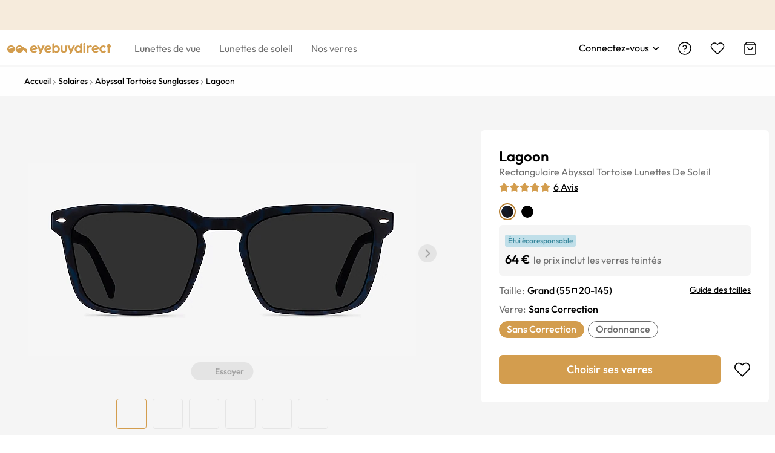

--- FILE ---
content_type: application/javascript
request_url: https://www.eyebuydirect.fr/YmYVma-Jx0pqeNgEOZAMu-yLwxs/ipb56bEJSuEiDbEu/YXVAWAE/WgZ2C/AsqPxs
body_size: 170267
content:
(function(){if(typeof Array.prototype.entries!=='function'){Object.defineProperty(Array.prototype,'entries',{value:function(){var index=0;const array=this;return {next:function(){if(index<array.length){return {value:[index,array[index++]],done:false};}else{return {done:true};}},[Symbol.iterator]:function(){return this;}};},writable:true,configurable:true});}}());(function(){mV();fpM();j6M();var gU=function(){return Ud["window"]["navigator"]["userAgent"]["replace"](/\\|"/g,'');};var NJ=function(Dk){if(Dk===undefined||Dk==null){return 0;}var Sr=Dk["toLowerCase"]()["replace"](/[^0-9]+/gi,'');return Sr["length"];};function fpM(){Xx=! +[]+! +[]+! +[]+! +[],rh=+ ! +[]+! +[]+! +[]+! +[]+! +[]+! +[]+! +[],GI=[+ ! +[]]+[+[]]-+ ! +[]-+ ! +[],YD=+ ! +[]+! +[]+! +[]+! +[]+! +[]+! +[],Nx=+ ! +[]+! +[]+! +[],zw=[+ ! +[]]+[+[]]-[],fV=[+ ! +[]]+[+[]]-+ ! +[],D1=! +[]+! +[],Bx=+ ! +[]+! +[]+! +[]+! +[]+! +[],Yd=+ ! +[],rF=+[];}var q0=function(){Q9=["\'5\r\'\f<x*;=","0N(","&\r:","272I","6\x07.t,$<r6\t%\'",".)B","\x00<;[3\f","(0[\x3f%0\f\\\x3f5/\x3f"," 8",">*(","-<[.>","4O*7,X(2","/6T/",",2=\x3fX(2%\f \n>S","0Q\f20<Er\ti^Qqq5(\n6Y4\x074S\r0_0;i\t[/I\tsKbq<=p","##N9=","*oD",">v4Sj|5>\x00f%4:9V2\x00v6;\'\x07/5eZ:m;5O\'|81xo4*0b\"h!\bhv, %/Ry\tI-101`|\v3=\bvk4K\x3f2\f%\vfD%:+-\x00hm4y\v4U\"l\ro1\r\fr.$%q\x3f56s\rA\bb5|=xs1]\x3fb!h!\x00hv %/R\n\t>11G\"`|.\v1\x07\bbk4 ;\'2\f%\bfD%+\x07\x00|m y\v;U:\"%lo1\x3f\fv$.q\x3f6Y\rA\b;b;5O\'{81\"\vQ4*\x3fb\"h*!\bhv0 %/Ry\t=100`|\v1p\bvk7 \x3f2\f%\r-fD%+-\x00sm4y\v4U\"lo1\r\fuc$%q\x3f\x076s\rA\bb;5O\r|<xs0]\x3f817h!hv !/R_\t>11\n\"`|o\v1\x07\bek4 <j2\f%\bfD%+-\x00|m<y\v!U: lo1\fv$(q\x3f6I\rA\bvb;5O\'y1xs4*:b\"h*!\b2e< %/Ry\tB104`|\v1\x07\bvk4,\x3f2\f%\ffD&+-\x00~m4y\v4U\b\"lo1\r\ft>$%q<\x076s\rA\bb;5O+|#xs0]\x3fb\"h!hv  /\b[\t:\fq4\'N9vi\'\r|.<-\x3f2O7;#=\x3fb\x00|.58},\x40)\x3fRyky\f[>$%2\x07dlD\bvk56|\x40-!\\ \x3fRcS0;9\b[\b7#=W6|\f8*v-\r\x3f4076\bt0\x3f2|2\fC}>v3u\t;9m1!\bmv4%/\"=o!\v\nv4\'/06|#\fp\bQ\x07+4\"|.%\b=n4%\n+\x00S1\bG %4\x0729l_01\x3f&5E7b4.\b\f\b}i+\x3f\"~ v\x00>K=\x07T\"v4WvI8\"|$<an%/a:\v|1\b2ei3%=7P4x\f!\b\\#<\x00\"|;*\fv\x3f <\"V3\bb4.2|2:C!r\x004!-\"y\r*!\bv65r\'&9&|1\re2$%7P\tZ\r1\btk5\x3f\x3f9>o7<[5~4%\x07\"~\tn<u\v4&8*\x00<{ij\bV;&#\v4d\rD\bv\x3f\"R1\b7eiD%+\"\x07\x3f0:!<R4&r)2\tw%\x07($v4&\x3fS\vJ1\be*\r5\x3f8-o7<[2UqE5=\"|;9\b[#:","\x3fR2;","(v !","U","qo","ctaJ0K\\\n4VlYiAmh\fzkrJ^2!X8wO\b+E;\f\x40","Z;\"|<5\\(\x3f","4,/^9+26\r%\\(7\'A\x3f","\x00/\x07\v#R(*,V6","u","N(\x3f=","0\f<M0;,","3NbT","_7\f6X","*:\r","4)2>O\f;$0D)\v.\r","3"," 2O9*","\x07/##X5-","==","^42\n!Q==$<Y.!8\n",",;$0D)\v.","30)6\f$Ih=0A\x3f",")","n4\x3f,=`5\x07%\f","q/+4=20P/a0)Rg","1\x007","1","- /2\n\x3fo9/,*C","h\r7=X","<,:C"," %","h<\n\x3fI9,J*6V(i",":0Q4","T;\b%\v0S(1","V0!0","^m\t6:T(s<-X<\b,","(:\\",",-c3/\v\'","Q*#,=22H0\x3f,=","49<r\v#","","(:","^4","U(*\x00:c",",=$\\;;","5\""," R;\x07+&<:%U",",=\n$P","-\n$$02R,;5;+X(",".,","- 0Z9",",-v.)&4","&7","|.,0","8(\b\n\'X-+:-","$\f&\vh","S\x3f\r%","R22(=R4","=R<,\n","P9*&=","\x3f(yv*\b%\ns3=H;s\'","4","4=","*;0\f<>b","1\"<N/","^66%7#","J.*","vp","Xap\nd508R2~a+!\x074\v!\rqIa|<7T.\v.\\n^%D,;/yd#/uEsN%3&5gH96\f7\'+6[t%\f2>Oc8\':C3\nh\nz#X(+\'yC#/s,\x07:+*-^5L4W(4I),i-|W508R2|Mt-N*\v&^\x00<_32Vo-9\n3\n!2I3,Mtdd#/uE%ac#04U5J0\f<>I%.v{D#/qY%D,;/yC\'Yh\fz7H2= 6Yz\x07Liq\"X|-;0T.W_2C5\x3f^(7\'q!\x074\v!\rqX!e(+\x3fH=R=^_6;=wG(/\n*43cg1V):..!\f!X.*\te0\n%\'M5X:7,\tE52\n*-[)0=0X4]l\fxF(dRt,\v6}\\a|<7T.\v.\\n^%D,;/yd#/l0(P>1s\"Jv\x00Y!P:4O=*;%Kx5$)\n60I3,Re:\n;[3\x07=\x00I9,=6E&\tF\x00>2(S\x3f,+V.bR\x3f^0(1#=+^40!/s}*-E34Aj[)0=0X4Uh\n}Xu%,-B(D92Ir:/0Y\x3f%/6%Dt*\\;uL,\b5i}X2+,+V8z_cO2R28.,E;\b%DrS}J.7(;[\x3fOEpzO%f.\r=+N!L;As!==:_rM;n$S\x3f*&7.Ylz#X(+\'yC\x079}.7H2= 6YzL4R!O42w\v\x3f8EzY2XuM.1&-N*D) 0S\x3f;/yAe\x07^6R2^_6;=wT(4{\fM.1&-N*Ml\vn\r4J|4X\'%K(M{\f6$O2~a8x*\r.\b<\b4p%(5B\x3fO(h\n}Hu#Ye8J<\x00\n#\n:\f\x3f4ve+\x3f\\4\f*#X(+\'\"C#z\\=\f#P=2Re8E=On2=.r`$J9#{xF.;<+Y!0iA%U.1\x07kuV(^4.4+,9dDa2^#^*\x40g8\':C3\n`\b{J*\x40:+*-^5D9Vz,[)0=0X4U\x00hW(\'\\.~t\"JaL\'R&Oy[)0=0X4]M;\f6$O2~!0D\'\\M{\b2qPa#<T.[%\n>I3*\t9<x<Y}uE<1v>ajs\\M{\tuE&acoXt,{}HuxVa>\n-\\_6!C3\x008p\x00;6C50nM.1&-N*Y92Ir=,8C\x3f]iE5\x3f^(7\'yrrM;%q\r4E(|\\k-_(bRq4I),k<0\vy:+*-^5L2W(yIp,\\a\x3fB4)=K%\',=,E4U( MT2(\"<(YizJ,u#<7T.\v.^+K#9w\v/,Y9\r/s\ryTp\x3f\\<uTs!\fslUt,+ (YiE:y(6&.{HY,P\'!Xu%(+<H\bn!}Na8^\x3f8[/_2\'#S|-Vo{X8#\nq^lIt-YoXt,{}>8^.WM}4N32,qDt*;!\t2\n%r*,7r.\'\n>St*Y27x8\nqO%)r`$v]508R2v`\"YrW(\f<s(re:\'\\Mz}4N32,qDs[(=Ky[)0=0X4]i5M\'\\0+t-/]izOy[)0=0X4]i!%H.0P\'q./\tqO%)r`$s\b\x07h}#Zu#(+;N\rh\n;\n\"~\'/X1Fl%=H9d<7T.\v.V\'O#\'8\':C3\n`{J*O9*;74`{K7H2= 6YrH/W(\ryIp,\\,uXs\bMi!%H.0P(dVeJ46\ryRp1Ys6s\bi5\x3f^(7\'y{rH2R6J*K=,P\'d)\x000=\x074Y*;-a\x074\v!\rq[)0=0X4]\vlz8[t|1<T/\r.q^l\x002w!+X-U\n%\ts&#O3,XkR4!\n<qT/~%+R;`\f&\r\x3fT29R`b^<]F#>=X(;kd\ngM;5KsI4,>{\ngH\vi\n;>J|7K;<C/\x07\n;\b2$Xf( =jY\x00/6Yp\r!#&+\x3f[\t%\n;\f5\x003rg8E=H\r{Ez\'\\.~t<>\b%2458X(pL,`\vn<y\\p;Yr0Qr\x00M;5K$\x00ac\x00`:X4\r.\v6X#X(+\'yB\'\b\r&Vq\r4E(|MtdRt4<\x07xXr-\'-\n\x3f[;3=lXr\x3f.bR6`5KsI4,>{\ngHn69R8w\v \x3fx36\r5X8\r(+CxHY}z9O3)P\'d9\t064Y~rg8E=Nn:!\\(=\f!T\x3f)=K4=,`$R6b\f6$O2|MtdRt4<\x07w9p++B*Lb\f6$O2|\\,wV(M{nA4E9==0Y=W_6!C2\x004ve+\x3f\\_){A\x3fR.3%{\ngH\x07n\n*4\'7a7\n\x3f[\x00/6\\s^33\x00%<C\x3fFz\\ \"M90,=n3\b$\\\x00\\.9MtdGs\v.\n:\r$Xg,=,E4!&k^r\x3f.uS5z}\x07>S9#\rk-_(bCn^2(\'\x00,rYb<!Q9*-{\x3f[\t%\n;\f5\x00~*;6\x40xYn!l^r\x3f.pJ\'\b508R2~/a-(\\6!C4\x00.p,-_5H.C\'M8I9,=6E9{5K\'R5:Pyd\ngM2\'#S|,^-<[\x3f4n\r$Q0rR=1E5F}Cnw(p=<E;\v2P!%H.0VoqEt4<\x07l.;<+YxYn!lK37ii]l\fzOsI4,>{\ngHn69R8w\f5{E\x3f2qBl\x009xVa+7(7^sI4,>{([2n\r4J|\n\t9<r(\x07\v2Vq79X|7,+V.`<\"21i)E5\r$sq~ub{z4<\x07sur\x00r/V(U\v}{\r}Ir7,+V.l\f}#Zue/q./\tq^l\x003p0)Rs\x074\v!\rqOr3=1X>HF4!\f&p,^(+PgJ!\f4O#8;,>V.Y.\v\x3f}Mg(;y^gJ!\f4X#X(+\'y^eJ$=n.g+R)\x00\b4024`a7^\x3f8[/H2P=)Ia*^\'<O.9\v#Rq4I),kx\ng\x07J-\'\v>YzxX;wZ\x3f\f/nA\x3fX$*Re+;\x07}\b<\n5lw\\;wS\x3f\'\'lS)2e)`^h\f}4I41t{C2\x07\v7\\\\.9M\'<\x40z!0#R.vR -R(/\fs4N)2i0Dz\v4^2\rqR>4*-sYn64Z=*t7B6H0W.$S\x3f*&7]i%#.c\v=+N\x07z\n\bS\f\x40goP 7.SBh\f}\x000I\x3f6<&:\n..UWQqT2~o([)2=D1t-lh(H2P2%X.*dCF9iR\'\v8Nr*0Y.\x07\r%\r}$N4v`$Q/\x074<\rqnt*Y2/V(U}\n}\x00>P,2=0X4\t;hI%.t{Y5\x07\t!qO5X0;,yEt\'R\'M2R1.,-^5Y25\x3f^(7\'y]rM;\n;\n\"(,\t\f7C(3C\b%O%*c(\v4\\.>}Ir8;V9LR\'\v8Nur!0Dt\x073\'Kp\ru#<7T.\v.^K%\'7a-!2^!^%f)K \x3f(\\%\n&\x3f.p(5[rM{5Ks[)0=0X4WY}\n*4R:~g7R\"M2\'#S|*K \x3f{K%0;.-_s\\6!C4\x00qo\\\'dQ/\x074<\rqOtw\v/6ErNOkoQ90=1\fsh}\x000Q0ve<s\x074\v!\rqOr(%,Rg\x3f%#Y30txv\x07_2\'#S|,^\x3f8[/Y6:\x07q\rp,^-6Y\x3fHEpR!jO9*;74[\n%\'^\x3f\x40!,=,E4\n%\'Y\x40!8\':C3\n`\x3f{J*O9*;7L,\b5i>T8~\x40e=X4^aN.#X(+\'yNt/\n<(M9ce08YF#=%O)=&+v!&kYp=\'\x3f^=\x00!\x3fkl#Ye0>YF#=%O)=&+v!&kDp=\'\x3f^=\x00!\x3fkl#Ye >02\\1;M/qSvHb96\r4O=*;B4)=Ax9p:R4!\n<H2= 6Yg.\'\n>St*Y2/V(U}\\5\x3f^(7\'{\ng0<qIzxg:X42\v0>Og,=,E4TE2XuK#\x00ac\t5%\n%\f2>O+*-^5F}CnK#8795V#;-/#2\x3f,p\'Yn2:\x00:+*-^5L4W(4I),iU0\x074P %m.1&-N*+&A;X\x3f*^:<C\n\x07\v4\'!X8X=uSsOL4P\f<!O3*\n>Yh\n};,+V.\v=\x00%T30R`p.[2\'\f%D,;M;]\x3fn!0I9v`uC\'Yn$0Ma8\':C3\nh\nz#X(+\'\"h!\'Y%\x40!r5a!*\x07\v4\'!Xura!*\x07\v4\'!Xp=\\a\x3fB4)=KxF.;<+Yz\f)\r.Jx9p1: Y9<%\f2>Oa&\\,wV)\f\n#C5\x3f^(7\'qCv\x07H.R<O8\'( =jHY}uEyTa&4^)M{\b2q\\a0>yOrL4R!O\x3f3w\\ p\f(5\f=C45-7,7R(/\f\x3f^(7\'qEsJz}\r4E(vYg-_\x3fLh&\r2I51a-!\x074\v!\rqIr:\'<\b.[!&k\\r01-s\bMi&y_ura;6YF\x07=#\\(1kp<]l\vK7H2= 6Yr\\2\'#S|* *Js\\H&V1OsI3\r;0Y=WHh&\r2I51apL(5\f=A\nR>4*-\n%\f2>O|\r`p\x3f[%\x07 ^7H2= 6YrM;\b2qOa#<T.]iR6^\n`g8;qA;\x07D.^:\rqOu;^9,D2]\niE!%H.0P,wE\x3f2\r6Kx:+*-^5D4Vz7R.vK,w[\x3f4hJ*K=,P\'dRt\v0VzX8[t0P 7(\\%\n&\x3f(p(5B\x3fH\nl\n}\x07>S9cQxuC\'\x074\v!\rqIr:\'<\n{EH4.O4*\x3f<<Dg;H*P#>I3*\t9<\n!\v.\r\'$^(1s3(%\ni$S\x3f*&7.\\){9T/p\x00;<AgEH4:S9&ti.\r3P \x3fIa* *.\nn>T8~\x40e-_3J$=lmr!0Dt,4%Xa0%5.\r3P>%U3:Mk7R\"Fl\n;\n\"=,t/X3DpR\'\v8Nr*0Y.\x07\r%\r}>O\x3f!qdsYE4W5\f#*\x3fi+3D4:x(|MtdEt\f!\fy\ruxV&wT;\bh\n;\n\".wVox^);VxN07,qs\\BfV\'\v8N\x07,-t/X3DpW.O\"I3.J/,Y9\r/{J*I47g=X4YaNh0O|*M=1^)[2\x07\r%O5;ijt\v-\x3f%T30K \x3fx\f2$Al\x00a*^= G\x3f\\(\f<qIr\x3f.bE\x3f2s9T/p\x3f8[\'Y\x00)\r#%^4\b*<G.\v.D5\x3f^(7\'qCs\r&V\'\v8Nr:\'<./\tsjK=,P;dC2{&\r2I51i<\x3fY\ni!%H.0P(wC#}\\\'\v#R+|\\(wV(Y4R!M\x3fX$*M,uY|SL2P>%U3:Mk7R\"Fl\f}#Za( =j\\Ha_=7R.v(+4H( M%O%=+^\x3fJ,=%UqoK\'g\njNImz\'\\.~t-_3J4\f*&\x3fI.7:Y\x07Y}}\x00>P,2=0X4N\r&Vq>R(|Mtd^t92<\x00xO9*;7\x3f]F%7Ax58X wC(\f(/o^%U5-^9+R,\\6!C$\x003p(5[rHb22U1kp9H\vn2=5rR/0Y;\b92<\x00sg7a,|M;5K%U5-^9+R,I\rn22U1`+R.\x00.^6K8\x3f\x3f*1{5HaNzX8[t* **\x076B:M7T2\x3f% {5M2\'#S|;X wQ3,*/>^u#%*Rzh\vz8[t* **\x076B:M2\\(=6Ts\x074\v!\rqXt7^*8C9(/Ba!;:<L3Laz9O3)P\'<\x40z02!KsI.\'P:-V.\t%\'C&T(6<-9#s\f#:7(5[#WM{5K%U5-^9+R,I\rn:\r0Q0\'<&:(5\f=C45p 7V6\f0J,\x40!#\\(;E/z&\r2I51a-(\\&!K\'\\.~t-_3J4\f*&\x3fI.7:w[\x3f4~RjXbc\x40rt\x3f\\6!C\x3f\x00(6:wC(\f!.\n!\n4N\x07;-r0QrJ4\f*/>^`c!0Dt%\buE>\x3f\x3f%qYvW)2=D1kp|\f)\r}#X*bg\x3f^4\b,\x07\f2\'(;y^g_\"\f6:\x40!7Voq8\x07!q^l\x00(\"\fk:X4\r.\v6Al\x00a*Yo^t92<\x00m\x00.xV;e\n3[)2=D1o3H\n5\x3fJjK=,P(d^eJ#>=X(7\'cL\'N%\n&\x3f=p0)RgH!P26\x00.rvqC2n69R8cR\'<O.WH4:S9&t0<\n!\x3fR\x3fr\x00`cC2n<!Q9*a8\'Y\x07/#4I9d<7T.\v.V\'O#\'7a{C2\x07\v7\\n^lIr*\t9<./\ts\\.9K;<C/\x07\nb!0V~cMt-.\f%/A2R2*\',RxHY}\n}(M9a!0Dt8\nn\\.9Jk+R.\x00.\\n^lIr*\t9<\br\f)\r}\'\\0c!0Dt\'C\'M0O;r!0Dt4<\x07l.;<+YxY( M\x3fX$*Mk<Y>WMz\\=\f#P=2Rtd\n.[96EwOzxX=1^)[\n%\'^#p.\re\x3f^4(D5\x3f^(7\'qCs/\f{0O|,M=1^)[2\x07\r%O5;g5R4(SbX#anKdtEs!\fslI47g-E#0\n4\f:\"f.K \x3f\x3f[)2=D1td\n.\\%\n&\x3f(6:wT5,\'yXr=$)[\x3f\r/\\:*;X9\\HV6J}M!#\\*8C9^&\v=\x00%T30X=pL<h\b2qOa* *.\x07\'8X/p,7P.IqE!]l\rgs];pL,`n9T/p; r4) 8#`g7a<.\x07\f0^l\x00(w\v\x3f8EzY%P0\f<M0; 6Yah\\\'\v#R+|MtdYt0z\'\\.~t7;\x07{-{x\x40.;<+Yz=\n;>J|0>yr(\x07\v2Vq\n=Q99%yT;\x07(^2%X1.kpJv,4%X7%=\r<\x00\n#\n:\f\x3f(re<!\x074\v!\rqI47g=R6!\n6^*T(;(-X(O*h\nzO#X/+=V7^2R=)I1s<JvW\n%\'Al\x00a* *7(7Ew(6:wV(Y6:\x07q\rur\x004$\x3f\b508R2~a-(\\h&=\x00a,\f5+\t.[\b%49zxX;dCt.\'\vx:1a/V(U}N\rlS9)P\b+E;\fL2WhmOg;[bpY9}\n\b\f.;<+Yz&\v=\x00%T30P\'qCv\x07H%R=O>5r`\"C(\f6!C$\x00(qVsY\x07}\v}0Q);\r*8C9L4W(4I),i/X3D%V\'J,Hr:\'<\b(]\x07iD>P5-g+R)\b6{\x00x(6\'qYvM=&\r2I51i6.\\2\'#S|8\':C3\nhW(0O|,M=1^)Y}!$P90:bE\x3f2s\r4J|&4^)Lh&\r2I51a63\\6!C0\x00(p9)[#]lzX7H2= 6Yz\x00L4W(\ry\\p1\\ uBvHb6%p*Y4\x3fB4)=C2(w\v\'qVvH)R&O2~*;6\x40xYi&K\'R5:PypJs\\==\x00>S2;=dQ/\x074<\ry\'(;yCgL2VzM<\\.5Xa\x3fB4)=C%2w\v\x3f8Ez_2\'#S|,X`w\x40(hV5\x3f^(7\'qCs/\f{Xj/)=:_rJ0\f6lIr01-!3sSkO9*;73H\nn<%N\x07n-e-.EY)R\'M\x3fX$*M}uQ/\x074<\ry\'(;yCgL2VzM<\\.5Xa\x3fB4)=C%u%(+4Y\rl}^p2\\/uDvH0R%O(8re4-Yl;}qg,=,E4UhW}#\\,vX/,Y9\r/{xF:1ab\fs)\n0\vyIr.,/\n.[\n%\'J*^=-ii\r(5\f=C$\x00:+*-^5Li:yt|&7Y\x3f)=A8S|0\x3f0P;\v2Wz4I),i7B6_6!C%\x002\x3f >V.n<\r\x3fX\x3f*&7(Hn54^(7,\rN*H%C\'M#I(e,-B(\x3f2Rc^l\x009a\x40s<\tjJIqD~Q}Ir*\t9<K&W\n5\x3fA\f\x40p\x3fM/,Y9\r/{J*O9*;7;H\vh\f{JP=,aqQ/\x074<\rqItw\v;<C/\x07\n`\f{JJ.\x3f\x00aqQ/\x074<\ryIu%&+aNM3\t:2Ut*^9+R,Hn6%\'=:<jO\r&Vq\"X.,7C!\\:\rqS=(.8C5\x07M;\n}\r4E(cBr;E\x3f=\f6$O2~g8U(\x004Vq4I),kuY/\biE0\"X|lJ;<C/\x07\n`\n}3O).a{E\x3f2qO\x3f\\*7(-X([3!\"6X2*4(-Vt46:9x2*&)N\f\b5 K\n>,\'=DxYF-1\n=X~rR(+T2%\'#X~rR+0C43\\A<R8;ku*4<<p|\x00%8C<-(6\"T30Re{B;3,#N51ku-vJqOs[)2<E)\v.2:%wYr:V)DsD0\"X~;-{\r(5\f=C%/*9q\'\bMl\nzxuw^()G6\fL4:}\\.9$<Y.M=R:^7H2= 6Yr\\2\'#S|\x3f^()G6\fL4:}\\.9$<Y.M=R=^7H2= 6Yr\\6!C%\x00\'#\\;dL\'N2\x07(0O|;M\'<\x40z:&\r04X2\'/V)]TlNzM6X(\'-R\"Lb\t66Q~w\\\'dRt4;+4S/7\'q\r0&\x072\f\x074_)9/;<Y>%\f\f\n\x3f[3|Yr-\n!.<kXr9=\tV(\t%\n6ySr\v>d0 (-r\'\fp\\H2=\x074O9,J,wP\x3f4!\f24I9,X\'wb8%5\'o4\f\vr\b*3</x\x40g(;yXg7^7N\x3f,,7t;!\r{S}\rup,-t5%\'KsJ9<%ksY\r}}4I&,7D3\nh\\&z,;B=*%7#X.\'\x3fXx\\_2C(4S81{cXt4.20P9*;q^t *\r\x3f\x00(y\b5\x07x\b*3</x.;-<E\x3f\x07Vz}4I\f\x3f(4R.h}6p\r;\fh\b0*;&b\v2\'\b)2=D\',=,E40\v\x3fY3,J=wA\x3f\x00/\f/\x3fH02\\.)B\b\n$!#\x07(p,7S\x3f\x072/\r$Q0r9,\f\n$!Y#*;-6Eh\t.\v\x3f}Z,+B<Y>%\fiO90,+R(G<&=\x40!#\\=wY\x3f\r}H3#R17,wV6L{J}Stw-`wT;\x07(V{$S\x3f*&7s%\n&\x3ff#Y`bT;`Hi4I),i:\n.[%\'O\x00nrt\x3fB4)=K%\'7aE(n \"#O=\'X=p(5\f=C%\x40tM*pK&.\'\n>St*\\;pL,`n\r$Q0cM=fY/\bz\\&\r5X:7,={H96\f7\'+6[|S-*3R0p=<E;\v2#/%f~0 -R(/\fq>jT:v<5[{Hi%#2re0;Y}%O2\x00}n\\%dkN2\x07(\n75cX,dRt,{xr01-jHY}\fz8[t#<T.]i_n^4.;<+YaYaO.=N9~&+aTL#C{\rlTr=%5\x3f\\Mn<\r4zxX<wG/\fh}0Q);Ye,6\n\'\n;Bl\x00.wK*dj\\_=22Ut*Y25\n{EH/C\'7T2\x3f% L.\x07;5Kp^zx<5[{Hn\f6$O2xVa8\n\x3f[%\n&\x3fur\x3f+3R9L!Wr^l\\uw,-B(&==Q%%/q[s\f2$C>\x40!,=,E4U={<}ru\"\f/,Y9\r/{}Ou%/qCs\r&Vq%O50kd\n.\f%5C%.;<+YzL4R!JjK=,P\'dx8#\n}#R(10)Rt\v\n!\n\x3fZr=%5.\\J3:\x004dr]xp\f(5\f=A_6;={\ngH\nfX\'M2R2-;,T.fX{\rlIr=\'*C(\x00\x074!M\x3f\\1;Ye{z;F}Cn\r-A~\r={\ngH\n\x3f!0Dr8&4.\\^b\x3f!$P90:{\ngH\n<|=yf\v54LDk`\v mB`q\b`6\b!#5c;8N~ZJ4 ySuaa-(\\^6:\x07q\r!#Xuxs\t&\v=\x00%T30X`\"C2\x07\v7^=&\b\'\x00,E(h\\\r\'\\07i8C.\t0\ns>8;=+B92s\r>Sq7,+V8`=%\\2=gYD/\f7#(1P+<3214|0\'tV(\x079^<;X\x3f*i4B)D(%q\\|#04U5J)\n60I3,-ap7(7Ms!vYe\x3f\n6.TR ^=fm\\!dBr\\H0C\r%Qr=<c3!0Itw^;<D5%%T30ap.\t%$<\r4*cX\'<\x40z14zM%R* 7Pr\\H9C=\'T;\x3f&+>Hn \x00!Hp9M0wS\x3f\r#<R.\'\\$dNt2$#X1*,E(\n#\x07lDr2\'>B;lnQ=0<8P\x3fHC*M!Q=*&+Zv\rY9P&4O9\'-Hn#\x07X.-&7.[\"\f&%~,=,E4WH;\n Y\'3-9,\r>\t.\v\x3f}I&d\x00e5V`H, Y383J.%K4\x00\b,R;\x00kPp0=c_v\x00z\'\x07r\x00%crv\x00$D5O6M)d4p\f9%^bVk^=-k<Y>W^2\'#S|*^:-X*]M=\b2qbp\r`uCs\bMiWh4I),i\x3fB4)=KxF.;<+YzJ!#((6:uV(-=\"!#X`qa3sWkIr*At-)\n4R\'M%\rr.:-z\x3f!6M2\\02X=wCjYn\nbJ}N92g:[5hWh\x000N9~Gs:V)F%7AkO9*;7.[4#Kx\x40!w\\=pJs\\M{\f6$O2~<7T.\v.V!J*O9*;7.[0\x3fyI47e8E=\x00\t%\'x\x40!vY4psN","\r:4","<,8\\","3<*C5!2\f<[(;,Y9\r/=Q","-)8N5<%0C#\f!4","\x00%8C<-","Q/\b\t\r!H(\n\t9<",",\b5 ",",5C;,","*\x07jG","J3)","","p=*","P\x3f!,>\x3fI/\t\x078Z\x3f","N.=","\f+E5\x07D%\'0^(7.yX8328R2~, Dt","h\r\'\'0O9","Q=","\\6,","45\n=Q","7Q","\t!\x07\f$^4 7C)","!$3Y.7,+h\f2","7=","T;!\r","c \r6\f",")","%52I5( G\x3f","_ D","\x3f1:-E//\f","7\'T\x3f;;0R44<\r","-:",":-E\x3f74N/",",0=n(1(>R",">G\n3<R(6\v.6\x00%T30","(7S517","(+T2%\'#X","\r3\n\x3f^(7\'*","\x07!0=\\>2","V*\x07%0*:4O","$6U3","\r-\t\f\x3fX","-;\f2V+\x3f,yQ5\x07D!2I3,","2i\x3f","0\f=Q9=<[\x3f\r5%\\","T2\x07\v-;","r~)_<:W|>h|>b",":0","<9X.","V(",":*^=","6=\x07>On","=X9\x00\t%\'","j"," 0S21i:V6D!^00N/~:yVz.\'\n>S","T\x3f1","*R.<%","+W%NSE[gWzSu*Tj+Is*Xz)/so\"4\"N","^=<\n4","=\x074E9:4\v","0W(","=8P\t%","t","ih<\r=","O9-=","466#I>;=\r^74>","A3!\n6","\v5\r6\x07>J2",")V)/\f7","+!"," 8^9","%#\n:4e<,:C","jJ9(K","I9&(+R;","!\f\x07#T*;,Y-\x0706\x07","e.E9O","\bF{","\x00%60I9","\b)=\t","0Y","",")V)","\x070D","30)6\f$Io=0A\x3f","i","=; ","\'\'0%R.\x3f,\fG>%\r","(B\x3f\x07","*;3\x3f\x3fT)3/<7\x40(07","e!hO"," +D.","\x0095R\n 8R2",">N(\x3f\n6S\x3f","E\x3f,\n<X","(+P\x3f","Oj69","%0R4,%4\v%","Z9*](2^>","I","##\\","4I*;0U/","+4S/7\'*",".\b","\r\'2V","38Y3,\'\n>S\n7>*r4,7","4","t2-(5[\x07\r\'6","dhwDHmON`","\v;\f!nU#%60Q|<>^4U\'/\'8S9,","99","E5\x00\n$",">)6\'0I="];};var h9=function(UJ,zg){return UJ in zg;};var WG=function(){return hk.apply(this,[LB,arguments]);};var sL=function(){var qJ;if(typeof Ud["window"]["XMLHttpRequest"]!=='undefined'){qJ=new (Ud["window"]["XMLHttpRequest"])();}else if(typeof Ud["window"]["XDomainRequest"]!=='undefined'){qJ=new (Ud["window"]["XDomainRequest"])();qJ["onload"]=function(){this["readyState"]=4;if(this["onreadystatechange"] instanceof Ud["Function"])this["onreadystatechange"]();};}else{qJ=new (Ud["window"]["ActiveXObject"])('Microsoft.XMLHTTP');}if(typeof qJ["withCredentials"]!=='undefined'){qJ["withCredentials"]=true;}return qJ;};var PG=function(Hm){return void Hm;};var g9=function(){return ["\x61\x70\x70\x6c\x79","\x66\x72\x6f\x6d\x43\x68\x61\x72\x43\x6f\x64\x65","\x53\x74\x72\x69\x6e\x67","\x63\x68\x61\x72\x43\x6f\x64\x65\x41\x74"];};var Z6=function(T6,w3){return T6!==w3;};var pz=function(vq,J0){return vq/J0;};var Xz=function pk(l6,B3){'use strict';var Nm=pk;switch(l6){case zH:{var Sm=function(pP,lP){Jp.push(N3);if(N6(Lz)){for(var nZ=F0;G6(nZ,fG);++nZ){if(G6(nZ,AR[c9])||cz(nZ,AR[c6])||cz(nZ,BU)||cz(nZ,S9)){LU[nZ]=A0(C3);}else{LU[nZ]=Lz[pU()[ZG(F0)](Hk,lx,nm)];Lz+=Ud[pU()[ZG(bg)].call(null,Mr,zZ,tL)][jJ()[E9(F0)](Wg,l9,vm,Jz,NZ)](nZ);}}}var zL=Z6(typeof z0()[Bk(Jz)],v3([],[][[]]))?z0()[Bk(Jz)].call(null,Sd,cG):z0()[Bk(C3)](J9,Uq);for(var d9=F0;G6(d9,pP[cz(typeof pU()[ZG(Xr)],v3([],[][[]]))?pU()[ZG(mg)].call(null,Er,dP,BU):pU()[ZG(F0)](Hk,lx,f9)]);d9++){var Oz=pP[z0()[Bk(fk)].call(null,jR,xz)](d9);var lq=B9(k9(lP,bg),AR[NP]);lP*=jh[Z6(typeof Pz()[V6(qP)],'undefined')?Pz()[V6(Tq)](Yq,BP,FU,qU):Pz()[V6(KR)](l9,hZ,N6({}),zz)]();lP&=AR[bg];lP+=AR[nm];lP&=AR[Xr];var Rz=LU[pP[Pz()[V6(Jz)].call(null,FU,BF,qP,Q0)](d9)];if(cz(typeof Oz[z0()[Bk(xJ)].call(null,CL,S3)],Lq()[Gz(c9)](hU,vm,Dp,bg))){var H6=Oz[Z6(typeof z0()[Bk(Jz)],'undefined')?z0()[Bk(xJ)](CL,S3):z0()[Bk(C3)](CP,gL)](F0);if(Wq(H6,qZ)&&G6(H6,fG)){Rz=LU[H6];}}if(Wq(Rz,F0)){var W6=dL(lq,Lz[pU()[ZG(F0)](Hk,lx,fL)]);Rz+=W6;Rz%=Lz[pU()[ZG(F0)].apply(null,[Hk,lx,N6([])])];Oz=Lz[Rz];}zL+=Oz;}var O9;return Jp.pop(),O9=zL,O9;};var sG=function(wp){var ZJ=[0x428a2f98,0x71374491,0xb5c0fbcf,0xe9b5dba5,0x3956c25b,0x59f111f1,0x923f82a4,0xab1c5ed5,0xd807aa98,0x12835b01,0x243185be,0x550c7dc3,0x72be5d74,0x80deb1fe,0x9bdc06a7,0xc19bf174,0xe49b69c1,0xefbe4786,0x0fc19dc6,0x240ca1cc,0x2de92c6f,0x4a7484aa,0x5cb0a9dc,0x76f988da,0x983e5152,0xa831c66d,0xb00327c8,0xbf597fc7,0xc6e00bf3,0xd5a79147,0x06ca6351,0x14292967,0x27b70a85,0x2e1b2138,0x4d2c6dfc,0x53380d13,0x650a7354,0x766a0abb,0x81c2c92e,0x92722c85,0xa2bfe8a1,0xa81a664b,0xc24b8b70,0xc76c51a3,0xd192e819,0xd6990624,0xf40e3585,0x106aa070,0x19a4c116,0x1e376c08,0x2748774c,0x34b0bcb5,0x391c0cb3,0x4ed8aa4a,0x5b9cca4f,0x682e6ff3,0x748f82ee,0x78a5636f,0x84c87814,0x8cc70208,0x90befffa,0xa4506ceb,0xbef9a3f7,0xc67178f2];var KG=0x6a09e667;var zR=0xbb67ae85;var rq=0x3c6ef372;var xg=0xa54ff53a;var BL=0x510e527f;var sU=0x9b05688c;var vU=0x1f83d9ab;var hz=0x5be0cd19;var P6=Gp(wp);var N9=P6["length"]*8;P6+=Ud["String"]["fromCharCode"](0x80);var vZ=P6["length"]/4+2;var P0=Ud["Math"]["ceil"](vZ/16);var lm=new (Ud["Array"])(P0);for(var xL=0;xL<P0;xL++){lm[xL]=new (Ud["Array"])(16);for(var CZ=0;CZ<16;CZ++){lm[xL][CZ]=P6["charCodeAt"](xL*64+CZ*4)<<24|P6["charCodeAt"](xL*64+CZ*4+1)<<16|P6["charCodeAt"](xL*64+CZ*4+2)<<8|P6["charCodeAt"](xL*64+CZ*4+3)<<0;}}var dg=N9/Ud["Math"]["pow"](2,32);lm[P0-1][14]=Ud["Math"]["floor"](dg);lm[P0-1][15]=N9;for(var x0=0;x0<P0;x0++){var vJ=new (Ud["Array"])(64);var bG=KG;var k3=zR;var Pm=rq;var CU=xg;var Bm=BL;var fP=sU;var Sq=vU;var cp=hz;for(var dq=0;dq<64;dq++){var cZ=void 0,Z3=void 0,zP=void 0,v9=void 0,Dz=void 0,GR=void 0;if(dq<16)vJ[dq]=lm[x0][dq];else{cZ=F3(vJ[dq-15],7)^F3(vJ[dq-15],18)^vJ[dq-15]>>>3;Z3=F3(vJ[dq-2],17)^F3(vJ[dq-2],19)^vJ[dq-2]>>>10;vJ[dq]=vJ[dq-16]+cZ+vJ[dq-7]+Z3;}Z3=F3(Bm,6)^F3(Bm,11)^F3(Bm,25);zP=Bm&fP^~Bm&Sq;v9=cp+Z3+zP+ZJ[dq]+vJ[dq];cZ=F3(bG,2)^F3(bG,13)^F3(bG,22);Dz=bG&k3^bG&Pm^k3&Pm;GR=cZ+Dz;cp=Sq;Sq=fP;fP=Bm;Bm=CU+v9>>>0;CU=Pm;Pm=k3;k3=bG;bG=v9+GR>>>0;}KG=KG+bG;zR=zR+k3;rq=rq+Pm;xg=xg+CU;BL=BL+Bm;sU=sU+fP;vU=vU+Sq;hz=hz+cp;}return [KG>>24&0xff,KG>>16&0xff,KG>>8&0xff,KG&0xff,zR>>24&0xff,zR>>16&0xff,zR>>8&0xff,zR&0xff,rq>>24&0xff,rq>>16&0xff,rq>>8&0xff,rq&0xff,xg>>24&0xff,xg>>16&0xff,xg>>8&0xff,xg&0xff,BL>>24&0xff,BL>>16&0xff,BL>>8&0xff,BL&0xff,sU>>24&0xff,sU>>16&0xff,sU>>8&0xff,sU&0xff,vU>>24&0xff,vU>>16&0xff,vU>>8&0xff,vU&0xff,hz>>24&0xff,hz>>16&0xff,hz>>8&0xff,hz&0xff];};var ng=function(){var Ar=gU();var W9=-1;if(Ar["indexOf"]('Trident/7.0')>-1)W9=11;else if(Ar["indexOf"]('Trident/6.0')>-1)W9=10;else if(Ar["indexOf"]('Trident/5.0')>-1)W9=9;else W9=0;return W9>=9;};var V9=function(){var JR=U0();var pZ=Ud["Object"]["prototype"]["hasOwnProperty"].call(Ud["Navigator"]["prototype"],'mediaDevices');var XR=Ud["Object"]["prototype"]["hasOwnProperty"].call(Ud["Navigator"]["prototype"],'serviceWorker');var xZ=! !Ud["window"]["browser"];var G9=typeof Ud["ServiceWorker"]==='function';var CJ=typeof Ud["ServiceWorkerContainer"]==='function';var wq=typeof Ud["frames"]["ServiceWorkerRegistration"]==='function';var hJ=Ud["window"]["location"]&&Ud["window"]["location"]["protocol"]==='http:';var Tz=JR&&(!pZ||!XR||!G9||!xZ||!CJ||!wq)&&!hJ;return Tz;};var U0=function(){var zJ=gU();var kG=/(iPhone|iPad).*AppleWebKit(?!.*(Version|CriOS))/i["test"](zJ);var Tp=Ud["navigator"]["platform"]==='MacIntel'&&Ud["navigator"]["maxTouchPoints"]>1&&/(Safari)/["test"](zJ)&&!Ud["window"]["MSStream"]&&typeof Ud["navigator"]["standalone"]!=='undefined';return kG||Tp;};var bR=function(zp){var Fm=Ud["Math"]["floor"](Ud["Math"]["random"]()*100000+10000);var fp=Ud["String"](zp*Fm);var I6=0;var VL=[];var Rp=fp["length"]>=18?true:false;while(VL["length"]<6){VL["push"](Ud["parseInt"](fp["slice"](I6,I6+2),10));I6=Rp?I6+3:I6+2;}var VR=Rm(VL);return [Fm,VR];};var Ut=function(zb){if(zb===null||zb===undefined){return 0;}var qY=function BS(IY){return zb["toLowerCase"]()["includes"](IY["toLowerCase"]());};var Nl=0;(nn&&nn["fields"]||[])["some"](function(hv){var Tv=hv["type"];var UC=hv["labels"];if(UC["some"](qY)){Nl=ZQ[Tv];if(hv["extensions"]&&hv["extensions"]["labels"]&&hv["extensions"]["labels"]["some"](function(Tn){return zb["toLowerCase"]()["includes"](Tn["toLowerCase"]());})){Nl=ZQ[hv["extensions"]["type"]];}return true;}return false;});return Nl;};var SQ=function(WY){if(WY===undefined||WY==null){return false;}var Zj=function Mj(XQ){return WY["toLowerCase"]()===XQ["toLowerCase"]();};return MQ["some"](Zj);};var BQ=function(B5){try{var Kv=new (Ud["Set"])(Ud["Object"]["values"](ZQ));return B5["split"](';')["some"](function(kE){var TS=kE["split"](',');var wv=Ud["Number"](TS[TS["length"]-1]);return Kv["has"](wv);});}catch(Cv){return false;}};var YY=function(SE){var tK='';var q5=0;if(SE==null||Ud["document"]["activeElement"]==null){return JW(VI,["elementFullId",tK,"elementIdType",q5]);}var cn=['id','name','for','placeholder','aria-label','aria-labelledby'];cn["forEach"](function(VK){if(!SE["hasAttribute"](VK)||tK!==''&&q5!==0){return;}var fE=SE["getAttribute"](VK);if(tK===''&&(fE!==null||fE!==undefined)){tK=fE;}if(q5===0){q5=Ut(fE);}});return JW(VI,["elementFullId",tK,"elementIdType",q5]);};var A5=function(Fb){var v8;if(Fb==null){v8=Ud["document"]["activeElement"];}else v8=Fb;if(Ud["document"]["activeElement"]==null)return -1;var JC=v8["getAttribute"]('name');if(JC==null){var X8=v8["getAttribute"]('id');if(X8==null)return -1;else return Sn(X8);}return Sn(JC);};var Qb=function(RO){var dv=-1;var LY=[];if(! !RO&&typeof RO==='string'&&RO["length"]>0){var r5=RO["split"](';');if(r5["length"]>1&&r5[r5["length"]-1]===''){r5["pop"]();}dv=Ud["Math"]["floor"](Ud["Math"]["random"]()*r5["length"]);var MT=r5[dv]["split"](',');for(var wK in MT){if(!Ud["isNaN"](MT[wK])&&!Ud["isNaN"](Ud["parseInt"](MT[wK],10))){LY["push"](MT[wK]);}}}else{var Xt=Ud["String"](wY(1,5));var Pj='1';var Lb=Ud["String"](wY(20,70));var D5=Ud["String"](wY(100,300));var Nb=Ud["String"](wY(100,300));LY=[Xt,Pj,Lb,D5,Nb];}return [dv,LY];};var WO=function(EQ,LS){var RY=typeof EQ==='string'&&EQ["length"]>0;var dT=!Ud["isNaN"](LS)&&(Ud["Number"](LS)===-1||bt()<Ud["Number"](LS));if(!(RY&&dT)){return false;}var XK='^([a-fA-F0-9]{31,32})$';return EQ["search"](XK)!==-1;};var SS=function(EW,FK,Dn){var TY;do{TY=ml(T7,[EW,FK]);}while(cz(dL(TY,Dn),F0));return TY;};var D8=function(R2){var pT=U0(R2);Jp.push(hZ);var A2=Ud[hY()[bS(fk)].call(null,rT,nm,QE)][cz(typeof z0()[Bk(xJ)],v3('',[][[]]))?z0()[Bk(C3)](MC,c8):z0()[Bk(F8)](L2,NP)][tk()[LC(F0)].apply(null,[mg,Yq,Vl,nb])].call(Ud[z0()[Bk(Fv)].apply(null,[JT,WE])][z0()[Bk(F8)](L2,NP)],pU()[ZG(Yl)](pK,VW,kO));var DK=Ud[cz(typeof hY()[bS(I5)],'undefined')?hY()[bS(Xr)](qP,nW,Iv):hY()[bS(fk)](rT,CO,QE)][z0()[Bk(F8)].apply(null,[L2,NP])][tk()[LC(F0)].call(null,mg,Yq,Vl,nb)].call(Ud[z0()[Bk(Fv)].call(null,JT,WE)][z0()[Bk(F8)](L2,NP)],hY()[bS(pK)](cG,kO,Vv));var Nj=N6(N6(Ud[pU()[ZG(nm)](H5,SH,N6(N6({})))][pU()[ZG(It)](GY,FY,It)]));var US=cz(typeof Ud[Z6(typeof mW()[rQ(fk)],v3([],[][[]]))?mW()[rQ(Tq)](fk,Vv,C5,T5):mW()[rQ(mg)].apply(null,[DT,sO,bg,M8])],Lq()[Gz(c9)](Xr,K2,Dp,bg));var nY=cz(typeof Ud[Z6(typeof pU()[ZG(At)],'undefined')?pU()[ZG(pn)](F0,XE,NZ):pU()[ZG(mg)](xE,Vl,mg)],Lq()[Gz(c9)].apply(null,[jb,K2,Dp,bg]));var N8=cz(typeof Ud[Z6(typeof pU()[ZG(RE)],v3('',[][[]]))?pU()[ZG(xC)](At,m8,RT):pU()[ZG(mg)](qS,St,Bj)][z0()[Bk(RE)](Il,XS)],Lq()[Gz(c9)].apply(null,[rj,K2,Dp,bg]));var tE=Ud[Z6(typeof pU()[ZG(At)],v3([],[][[]]))?pU()[ZG(nm)](H5,SH,ZS):pU()[ZG(mg)].call(null,B2,tS,mg)][mW()[rQ(NT)](bg,kb,nW,l9)]&&cz(Ud[pU()[ZG(nm)].call(null,H5,SH,st)][mW()[rQ(NT)].call(null,bg,kb,mE,l9)][z0()[Bk(pK)](Ch,k2)],Pz()[V6(Fv)](rj,V5,tL,zO));var Tb=pT&&(N6(A2)||N6(DK)||N6(US)||N6(Nj)||N6(nY)||N6(N8))&&N6(tE);var Bn;return Jp.pop(),Bn=Tb,Bn;};var Z8=function(PS){var HE;Jp.push(PE);return HE=Wb()[pU()[ZG(K8)](NE,Ej,bg)](function lt(OE){Jp.push(AQ);while(C3)switch(OE[z0()[Bk(mE)].call(null,BW,zK)]=OE[mW()[rQ(fk)](KR,Yv,bg,YO)]){case F0:if(h9(nS()[IS(cG)](F0,Ol,zK,fk,g2),Ud[Lq()[Gz(gE)](F0,Yv,F0,nm)])){OE[mW()[rQ(fk)](KR,Yv,S8,YO)]=AR[Iv];break;}{var QC;return QC=OE[jJ()[E9(NP)](kn,xJ,qb,c6,Yl)](Pz()[V6(hU)](c5,B8,S8,KW),null),Jp.pop(),QC;}case F8:{var GE;return GE=OE[jJ()[E9(NP)].call(null,kn,S9,qb,c6,FY)](Pz()[V6(hU)].apply(null,[D2,B8,pn,KW]),Ud[Lq()[Gz(gE)].call(null,H5,Yv,F0,nm)][nS()[IS(cG)].call(null,c5,Ol,Bj,fk,g2)][Pz()[V6(RE)](Lv,QD,N6({}),hO)](PS)),Jp.pop(),GE;}case AR[F8]:case Pz()[V6(VC)](Bj,E1,hZ,xJ):{var jS;return jS=OE[cz(typeof Pz()[V6(NT)],v3('',[][[]]))?Pz()[V6(KR)].apply(null,[NP,OS,MK,Ck]):Pz()[V6(F2)](S9,Ub,rj,sK)](),Jp.pop(),jS;}}Jp.pop();},null,null,null,Ud[z0()[Bk(pC)](Kf,T2)]),Jp.pop(),HE;};var bK=function(){if(N6(N6(Yd))){return function rv(){Jp.push(kQ);var kC=Ud[hY()[bS(Kt)](nm,N6(N6({})),Zf)](gU());var JK=wC(kC);var z2=H8(JK);var fT;return fT=z2[hY()[bS(qP)](kO,xz,xA)](cz(typeof Pz()[V6(Tq)],v3([],[][[]]))?Pz()[V6(KR)](kO,Eb,EC,XT):Pz()[V6(At)](c6,Dx,rT,q8)),Jp.pop(),fT;};}else{}};var bY=function(){Jp.push(HT);try{var K5=Jp.length;var BK=N6(Yd);var SW=z5();var Yb=Al()[Lq()[Gz(Tq)].call(null,fk,xt,Hk,NP)](new (Ud[pU()[ZG(pK)](vE,jl,N6({}))])(Pz()[V6(rT)](tL,C4,ZS,V8),hY()[bS(Fv)](zS,xJ,L8)),Pz()[V6(ZS)](N6(N6(F0)),T5,Ek,pC));var Ok=z5();var Ib=J2(Ok,SW);var KQ;return KQ=JW(VI,[cz(typeof pU()[ZG(Iv)],v3('',[][[]]))?pU()[ZG(mg)].call(null,lb,Uv,fO):pU()[ZG(c5)].apply(null,[hE,Nf,N6([])]),Yb,cz(typeof hY()[bS(vE)],v3([],[][[]]))?hY()[bS(Xr)].apply(null,[BT,Yn,CK]):hY()[bS(At)](It,N6(N6(C3)),G7),Ib]),Jp.pop(),KQ;}catch(AY){Jp.splice(J2(K5,C3),Infinity,HT);var WS;return Jp.pop(),WS={},WS;}Jp.pop();};var Al=function(){Jp.push(pE);var O8=Ud[cz(typeof Pz()[V6(Bb)],v3('',[][[]]))?Pz()[V6(KR)](f2,SK,N6({}),Kt):Pz()[V6(Yl)].apply(null,[c9,jA,RT,xz])][Z6(typeof Pz()[V6(Bb)],v3('',[][[]]))?Pz()[V6(It)].apply(null,[Lv,fd,I5,X2]):Pz()[V6(KR)](N6(F0),QO,ck,bn)]?Ud[Pz()[V6(Yl)].apply(null,[lv,jA,N6(C3),xz])][Pz()[V6(It)](MK,fd,qZ,X2)]:A0(C3);var YW=Ud[Pz()[V6(Yl)](l9,jA,N6(N6([])),xz)][z0()[Bk(Yl)](q1,c6)]?Ud[Pz()[V6(Yl)](N6(C3),jA,kO,xz)][cz(typeof z0()[Bk(st)],v3('',[][[]]))?z0()[Bk(C3)](Qv,Pn):z0()[Bk(Yl)](q1,c6)]:A0(C3);var wb=Ud[Lq()[Gz(gE)](f2,Ij,F0,nm)][tk()[LC(Kt)].call(null,fk,XC,bQ,Qj)]?Ud[Lq()[Gz(gE)](C3,Ij,F0,nm)][tk()[LC(Kt)](fk,gE,bQ,Qj)]:A0(AR[I5]);var Ml=Ud[Lq()[Gz(gE)].apply(null,[wO,Ij,F0,nm])][Z6(typeof Pz()[V6(kO)],v3('',[][[]]))?Pz()[V6(pn)](N6(F0),UB,f9,bb):Pz()[V6(KR)](vE,jb,cC,hT)]?Ud[Lq()[Gz(gE)](hZ,Ij,F0,nm)][Pz()[V6(pn)](I5,UB,W8,bb)]():A0(C3);var I8=Ud[Lq()[Gz(gE)](hQ,Ij,F0,nm)][Lq()[Gz(Kt)](Kt,xY,Iv,Xr)]?Ud[Lq()[Gz(gE)].call(null,C5,Ij,F0,nm)][Lq()[Gz(Kt)].apply(null,[xC,xY,Iv,Xr])]:A0(AR[I5]);var rC=A0(C3);var Vt=[cz(typeof z0()[Bk(C3)],v3([],[][[]]))?z0()[Bk(C3)].apply(null,[qS,nl]):z0()[Bk(Jz)](zj,cG),rC,Pz()[V6(xC)].apply(null,[vK,vQ,zK,GS]),ml(SA,[]),JE(bH,[]),JE(ZV,[]),JE(CN,[]),ml(LB,[]),JE(MB,[]),O8,YW,wb,Ml,I8];var GO;return GO=Vt[hY()[bS(qP)](kO,fO,DF)](cz(typeof nS()[IS(NP)],v3(z0()[Bk(Jz)](zj,cG),[][[]]))?nS()[IS(nW)](pC,Ob,Iv,cE,Kl):nS()[IS(c9)].apply(null,[zS,Tl,rj,C3,vm])),Jp.pop(),GO;};var IE=function(){Jp.push(Y5);var gK;return gK=JE(zh,[Ud[pU()[ZG(nm)](H5,H7,l9)]]),Jp.pop(),gK;};var Dj=function(){var M5=[fW,gl];var n2=f5(fQ);Jp.push(vk);if(Z6(n2,N6([]))){try{var gt=Jp.length;var NS=N6(N6(rF));var ES=Ud[pU()[ZG(hQ)].apply(null,[ht,N2,qK])](n2)[cz(typeof HK()[xb(NT)],'undefined')?HK()[xb(Xr)](Lv,F8,qO,rK,cG):HK()[xb(F8)].apply(null,[nm,j8,L8,c9,HT])](Pz()[V6(Z2)].call(null,vK,dd,cl,dj));if(Wq(ES[cz(typeof pU()[ZG(F8)],v3([],[][[]]))?pU()[ZG(mg)].apply(null,[vm,RE,K8]):pU()[ZG(F0)](Hk,gB,l9)],KR)){var qj=Ud[hY()[bS(c6)](Tq,N6([]),t5)](ES[F8],AR[MK]);qj=Ud[z0()[Bk(VC)](E4,Fv)](qj)?fW:qj;M5[F0]=qj;}}catch(cS){Jp.splice(J2(gt,C3),Infinity,vk);}}var GC;return Jp.pop(),GC=M5,GC;};var Ll=function(){var Nv=[A0(AR[I5]),A0(C3)];var W5=f5(Wt);Jp.push(BE);if(Z6(W5,N6([]))){try{var zv=Jp.length;var dO=N6([]);var bk=Ud[pU()[ZG(hQ)](ht,kQ,xz)](W5)[Z6(typeof HK()[xb(F0)],v3(z0()[Bk(Jz)](p5,cG),[][[]]))?HK()[xb(F8)](Yn,gE,AE,c9,HT):HK()[xb(Xr)](D2,nW,Qk,zz,sS)](Pz()[V6(Z2)](RT,tx,Z2,dj));if(Wq(bk[pU()[ZG(F0)].apply(null,[Hk,IA,N6(N6({}))])],KR)){var jE=Ud[hY()[bS(c6)](Tq,rE,Wl)](bk[C3],Xr);var jK=Ud[hY()[bS(c6)](Tq,N6(N6({})),Wl)](bk[nW],Xr);jE=Ud[z0()[Bk(VC)](IN,Fv)](jE)?A0(C3):jE;jK=Ud[z0()[Bk(VC)].apply(null,[IN,Fv])](jK)?A0(C3):jK;Nv=[jK,jE];}}catch(Sk){Jp.splice(J2(zv,C3),Infinity,BE);}}var GW;return Jp.pop(),GW=Nv,GW;};var LK=function(){Jp.push(dl);var fb=cz(typeof z0()[Bk(Jz)],'undefined')?z0()[Bk(C3)].apply(null,[Gt,kj]):z0()[Bk(Jz)](wM,cG);var lE=f5(Wt);if(lE){try{var lW=Jp.length;var ME=N6(Yd);var Y8=Ud[pU()[ZG(hQ)].call(null,ht,hS,l9)](lE)[HK()[xb(F8)].apply(null,[hZ,Qj,TV,c9,HT])](cz(typeof Pz()[V6(nW)],'undefined')?Pz()[V6(KR)](N6(N6(C3)),p2,xC,FT):Pz()[V6(Z2)].apply(null,[rT,Bd,S8,dj]));fb=Y8[F0];}catch(TE){Jp.splice(J2(lW,C3),Infinity,dl);}}var NO;return Jp.pop(),NO=fb,NO;};var zE=function(){var LW=f5(Wt);Jp.push(CC);if(LW){try{var m2=Jp.length;var KE=N6(N6(rF));var tQ=Ud[pU()[ZG(hQ)].apply(null,[ht,Pb,N6([])])](LW)[HK()[xb(F8)](Lv,Iv,VS,c9,HT)](Pz()[V6(Z2)].apply(null,[gE,Zx,EC,dj]));if(Wq(tQ[pU()[ZG(F0)](Hk,Yf,gE)],bg)){var tj=Ud[hY()[bS(c6)](Tq,qZ,EE)](tQ[NP],AR[MK]);var r2;return r2=Ud[cz(typeof z0()[Bk(c6)],v3([],[][[]]))?z0()[Bk(C3)](DS,Fj):z0()[Bk(VC)](jf,Fv)](tj)||cz(tj,A0(C3))?A0(C3):tj,Jp.pop(),r2;}}catch(Hn){Jp.splice(J2(m2,C3),Infinity,CC);var RK;return Jp.pop(),RK=A0(C3),RK;}}var sv;return Jp.pop(),sv=A0(C3),sv;};var xn=function(Hb,ZC){Jp.push(db);for(var LQ=AR[cG];G6(LQ,ZC[Z6(typeof pU()[ZG(nW)],'undefined')?pU()[ZG(F0)].apply(null,[Hk,wM,vK]):pU()[ZG(mg)](St,M2,qZ)]);LQ++){var Av=ZC[LQ];Av[cz(typeof pU()[ZG(vl)],v3('',[][[]]))?pU()[ZG(mg)](wE,f8,fk):pU()[ZG(NT)](Dp,mY,xC)]=Av[pU()[ZG(NT)](Dp,mY,Xr)]||N6({});Av[z0()[Bk(vE)].apply(null,[bl,GK])]=N6(N6({}));if(h9(z0()[Bk(NT)].call(null,G8,Qn),Av))Av[Pz()[V6(nm)](cC,BW,hZ,dY)]=N6(rF);Ud[hY()[bS(fk)](rT,Yn,MM)][pU()[ZG(Tq)](En,Rh,cl)](Hb,Rv(Av[pU()[ZG(Z2)](Ht,l8,hU)]),Av);}Jp.pop();};var Mn=function(bE,VO,qE){Jp.push(ZT);if(VO)xn(bE[z0()[Bk(F8)](TD,NP)],VO);if(qE)xn(bE,qE);Ud[cz(typeof hY()[bS(c5)],v3([],[][[]]))?hY()[bS(Xr)](ZW,NT,cb):hY()[bS(fk)].apply(null,[rT,qP,jH])][pU()[ZG(Tq)](En,HM,qZ)](bE,z0()[Bk(F8)].call(null,TD,NP),JW(VI,[Pz()[V6(nm)](RE,RI,qZ,dY),N6(N6(rF))]));var mK;return Jp.pop(),mK=bE,mK;};var Rv=function(Q2){Jp.push(WK);var TQ=s8(Q2,pU()[ZG(xJ)].call(null,hQ,rO,N6(F0)));var BO;return BO=zn(cz(typeof pU()[ZG(Yl)],v3([],[][[]]))?pU()[ZG(mg)](KO,E8,Jz):pU()[ZG(L5)](xJ,cx,Jz),gO(TQ))?TQ:Ud[pU()[ZG(bg)](Mr,hC,Kt)](TQ),Jp.pop(),BO;};var s8=function(Gv,cO){Jp.push(G8);if(k8(cz(typeof z0()[Bk(L5)],v3('',[][[]]))?z0()[Bk(C3)].call(null,HS,DQ):z0()[Bk(gE)].apply(null,[Z5,Cb]),gO(Gv))||N6(Gv)){var nC;return Jp.pop(),nC=Gv,nC;}var sj=Gv[Ud[cz(typeof Lq()[Gz(Qj)],v3([],[][[]]))?Lq()[Gz(C3)](Bj,QK,TK,WC):Lq()[Gz(F8)](rS,Aj,bg,c6)][z0()[Bk(Yq)](Z1,L5)]];if(Z6(PG(F0),sj)){var T8=sj.call(Gv,cO||hY()[bS(NT)](Z2,cl,B7));if(k8(z0()[Bk(gE)](Z5,Cb),gO(T8))){var rt;return Jp.pop(),rt=T8,rt;}throw new (Ud[tk()[LC(F8)](nm,I5,c2,lC)])(mW()[rQ(Kt)](Bj,Rn,kO,PE));}var pv;return pv=(cz(pU()[ZG(xJ)](hQ,Oj,hU),cO)?Ud[pU()[ZG(bg)](Mr,RJ,I5)]:Ud[z0()[Bk(jb)](bM,zO)])(Gv),Jp.pop(),pv;};var MY=function(h8){Jp.push(C3);if(N6(h8)){S2=H5;wQ=On;Uj=jh[z0()[Bk(hQ)](An,xJ)]();wW=xJ;Jn=xJ;Gn=xJ;l2=xJ;tW=jh[z0()[Bk(l9)](NK,rS)]();gY=xJ;}Jp.pop();};var XO=function(){Jp.push(l5);Mb=z0()[Bk(Jz)](Hj,cG);kW=AR[cG];OO=F0;pY=AR[cG];wj=z0()[Bk(Jz)](Hj,cG);HC=AR[cG];DY=AR[cG];bv=F0;vj=Z6(typeof z0()[Bk(st)],v3([],[][[]]))?z0()[Bk(Jz)].apply(null,[Hj,cG]):z0()[Bk(C3)].apply(null,[Jt,sQ]);MW=F0;NQ=F0;cj=F0;Mv=F0;Jp.pop();ll=F0;KK=F0;};var C2=function(){Jp.push(Un);FO=F0;Pv=Z6(typeof z0()[Bk(Jz)],'undefined')?z0()[Bk(Jz)](CL,cG):z0()[Bk(C3)](El,xO);Yk={};WW=z0()[Bk(Jz)].apply(null,[CL,cG]);Kk=F0;Jp.pop();Ul=F0;};var ZE=function(Kj,tt,wn){Jp.push(Pb);try{var VY=Jp.length;var jj=N6(Yd);var OY=F0;var Xl=N6(Yd);if(Z6(tt,AR[I5])&&Wq(OO,Uj)){if(N6(CW[Pz()[V6(Fj)].call(null,S8,km,xz,Tt)])){Xl=N6(N6([]));CW[Z6(typeof Pz()[V6(RE)],v3([],[][[]]))?Pz()[V6(Fj)](f2,km,ln,Tt):Pz()[V6(KR)](pn,Tl,N6([]),Et)]=N6(rF);}var pQ;return pQ=JW(VI,[cz(typeof Pz()[V6(rj)],v3([],[][[]]))?Pz()[V6(KR)](C5,E2,N6(N6({})),Rl):Pz()[V6(zS)](N6([]),Ng,c9,En),OY,pU()[ZG(zS)](PK,lQ,Z2),Xl,Pz()[V6(wE)].apply(null,[gE,sC,CO,Iv]),kW]),Jp.pop(),pQ;}if(cz(tt,C3)&&G6(kW,wQ)||Z6(tt,C3)&&G6(OO,Uj)){var OQ=Kj?Kj:Ud[pU()[ZG(nm)].call(null,H5,EL,F8)][Pz()[V6(cl)](N6(N6({})),UU,hU,fL)];var hl=A0(C3);var bC=A0(C3);if(OQ&&OQ[Z6(typeof pU()[ZG(f9)],v3('',[][[]]))?pU()[ZG(wE)](rE,xT,BU):pU()[ZG(mg)](Nt,fC,lv)]&&OQ[Pz()[V6(Wg)](Jz,nP,cC,EC)]){hl=Ud[hY()[bS(NP)](cC,FU,I3)][Pz()[V6(ck)].apply(null,[pC,Xm,I5,wO])](OQ[pU()[ZG(wE)].apply(null,[rE,xT,KW])]);bC=Ud[hY()[bS(NP)].apply(null,[cC,Ek,I3])][Pz()[V6(ck)](fL,Xm,xz,wO)](OQ[Pz()[V6(Wg)].call(null,f9,nP,N6({}),EC)]);}else if(OQ&&OQ[hY()[bS(l9)].call(null,JS,tL,RP)]&&OQ[tk()[LC(Lv)](NP,Yn,IQ,U8)]){hl=Ud[hY()[bS(NP)].call(null,cC,qZ,I3)][Pz()[V6(ck)](S8,Xm,j8,wO)](OQ[hY()[bS(l9)](JS,pK,RP)]);bC=Ud[cz(typeof hY()[bS(qK)],v3([],[][[]]))?hY()[bS(Xr)](cK,hZ,xj):hY()[bS(NP)].call(null,cC,EC,I3)][Pz()[V6(ck)](l9,Xm,Kt,wO)](OQ[tk()[LC(Lv)].call(null,NP,fO,IQ,U8)]);}var Zt=OQ[z0()[Bk(Z2)](kp,c5)];if(zn(Zt,null))Zt=OQ[hY()[bS(Z2)](KS,j8,sb)];var Sb=A5(Zt);OY=J2(z5(),wn);var N5=z0()[Bk(Jz)].call(null,B8,cG)[Z6(typeof nS()[IS(Tq)],v3([],[][[]]))?nS()[IS(c6)](rT,qP,vl,c6,IQ):nS()[IS(nW)].call(null,NT,bW,fk,Ob,tv)](Mv,Pz()[V6(At)].call(null,XC,cR,D2,q8))[nS()[IS(c6)].call(null,N6(N6([])),qP,Xr,c6,IQ)](tt,Pz()[V6(At)](Bj,cR,vE,q8))[nS()[IS(c6)](st,qP,pn,c6,IQ)](OY,Pz()[V6(At)].call(null,N6(N6({})),cR,N6(N6([])),q8))[nS()[IS(c6)](c5,qP,l9,c6,IQ)](hl,cz(typeof Pz()[V6(mE)],v3([],[][[]]))?Pz()[V6(KR)].apply(null,[Qj,Jl,N6(N6([])),Zb]):Pz()[V6(At)].call(null,l9,cR,nm,q8))[nS()[IS(c6)](xz,qP,tL,c6,IQ)](bC);if(Z6(tt,C3)){N5=(cz(typeof z0()[Bk(vE)],v3([],[][[]]))?z0()[Bk(C3)](fv,Dp):z0()[Bk(Jz)](B8,cG))[nS()[IS(c6)](N6(N6(F0)),qP,rT,c6,IQ)](N5,Pz()[V6(At)](N6(F0),cR,VC,q8))[cz(typeof nS()[IS(Qj)],v3([],[][[]]))?nS()[IS(nW)](pK,jC,qZ,xt,QE):nS()[IS(c6)](Yq,qP,Wg,c6,IQ)](Sb);var YE=k8(typeof OQ[Z6(typeof z0()[Bk(l9)],v3('',[][[]]))?z0()[Bk(fL)](Vg,H5):z0()[Bk(C3)](XT,xK)],Pz()[V6(bg)](cG,mx,NT,ZS))?OQ[z0()[Bk(fL)].call(null,Vg,H5)]:OQ[Pz()[V6(Vj)].apply(null,[ck,lQ,VC,tn])];if(k8(YE,null)&&Z6(YE,C3))N5=z0()[Bk(Jz)](B8,cG)[nS()[IS(c6)](wO,qP,RE,c6,IQ)](N5,Z6(typeof Pz()[V6(NP)],'undefined')?Pz()[V6(At)].call(null,N6(N6([])),cR,Xr,q8):Pz()[V6(KR)].call(null,lv,Ot,vl,E2))[nS()[IS(c6)].apply(null,[l9,qP,F8,c6,IQ])](YE);}if(k8(typeof OQ[pU()[ZG(cl)](KR,DP,K8)],Z6(typeof Pz()[V6(Bb)],v3([],[][[]]))?Pz()[V6(bg)].call(null,EC,mx,jb,ZS):Pz()[V6(KR)](N6(C3),qC,Ek,XY))&&cz(OQ[pU()[ZG(cl)].apply(null,[KR,DP,Tq])],N6({})))N5=z0()[Bk(Jz)](B8,cG)[nS()[IS(c6)](zK,qP,S8,c6,IQ)](N5,hY()[bS(fL)](Yn,cG,K0));N5=(cz(typeof z0()[Bk(xC)],v3('',[][[]]))?z0()[Bk(C3)](pO,mY):z0()[Bk(Jz)].apply(null,[B8,cG]))[nS()[IS(c6)](cC,qP,Yl,c6,IQ)](N5,nS()[IS(c9)](VC,Tl,Fv,C3,mQ));pY=v3(v3(v3(v3(v3(pY,Mv),tt),OY),hl),bC);Mb=v3(Mb,N5);}if(cz(tt,C3))kW++;else OO++;Mv++;var qW;return qW=JW(VI,[Pz()[V6(zS)].apply(null,[CO,Ng,N6(C3),En]),OY,Z6(typeof pU()[ZG(qP)],v3('',[][[]]))?pU()[ZG(zS)].call(null,PK,lQ,K8):pU()[ZG(mg)].apply(null,[TO,Jj,Tq]),Xl,Pz()[V6(wE)](cl,sC,N6(N6([])),Iv),kW]),Jp.pop(),qW;}catch(HY){Jp.splice(J2(VY,C3),Infinity,Pb);}Jp.pop();};var Xj=function(FS,kt,nv){Jp.push(CL);try{var cv=Jp.length;var m5=N6([]);var Y2=FS?FS:Ud[Z6(typeof pU()[ZG(K8)],v3('',[][[]]))?pU()[ZG(nm)](H5,F6,N6(C3)):pU()[ZG(mg)].apply(null,[dQ,qU,MS])][Pz()[V6(cl)](XC,hr,cG,fL)];var bj=AR[cG];var FC=A0(C3);var IT=C3;var UY=N6(N6(rF));if(Wq(Kk,S2)){if(N6(CW[cz(typeof Pz()[V6(zS)],v3([],[][[]]))?Pz()[V6(KR)](vK,sn,xJ,Wj):Pz()[V6(Fj)](mE,bq,NT,Tt)])){UY=N6(N6([]));CW[Pz()[V6(Fj)](l9,bq,N6(F0),Tt)]=N6(N6(Yd));}var jn;return jn=JW(VI,[cz(typeof Pz()[V6(VC)],'undefined')?Pz()[V6(KR)](L5,Ct,c6,sn):Pz()[V6(zS)].call(null,N6(C3),RU,N6(N6([])),En),bj,Pz()[V6(wO)].apply(null,[Fv,LL,N6(N6(C3)),zC]),FC,pU()[ZG(zS)](PK,l8,N6(N6({}))),UY]),Jp.pop(),jn;}if(G6(Kk,S2)&&Y2&&Z6(Y2[Lq()[Gz(Lv)](cG,JY,mg,NP)],undefined)){FC=Y2[Lq()[Gz(Lv)](Kt,JY,mg,NP)];var xQ=Y2[Lq()[Gz(qK)].apply(null,[bg,U2,F2,bg])];var Sv=Y2[Pz()[V6(Yn)].call(null,NZ,gp,N6(N6(F0)),NE)]?C3:F0;var hj=Y2[pU()[ZG(Wg)].call(null,XC,Qg,hU)]?C3:F0;var Bt=Y2[z0()[Bk(Fj)](A6,Yq)]?C3:F0;var gS=Y2[HK()[xb(jb)](fL,F0,Cl,c6,DC)]?C3:F0;var Tj=v3(v3(v3(d5(Sv,bg),d5(hj,KR)),d5(Bt,jh[pU()[ZG(Vj)].apply(null,[C3,Lk,I5])]())),gS);bj=J2(z5(),nv);var GT=A5(null);var Fl=F0;if(xQ&&FC){if(Z6(xQ,F0)&&Z6(FC,F0)&&Z6(xQ,FC))FC=A0(jh[cz(typeof pU()[ZG(kO)],v3([],[][[]]))?pU()[ZG(mg)](DO,PW,N6(N6({}))):pU()[ZG(wO)](RT,nz,ln)]());else FC=Z6(FC,F0)?FC:xQ;}if(cz(hj,F0)&&cz(Bt,F0)&&cz(gS,AR[cG])&&ql(FC,AR[c9])){if(cz(kt,jh[Pz()[V6(FU)].call(null,MK,sZ,N6(N6({})),H5)]())&&Wq(FC,qZ)&&EO(FC,BT))FC=A0(AR[Iv]);else if(Wq(FC,hU)&&EO(FC,rT))FC=A0(nW);else if(Wq(FC,j2)&&EO(FC,jh[Pz()[V6(rE)](j8,Yf,N6(N6(F0)),Yq)]()))FC=A0(KR);else FC=A0(F8);}if(Z6(GT,PY)){jQ=F0;PY=GT;}else jQ=v3(jQ,C3);var FW=Cn(FC);if(cz(FW,F0)){var g5=z0()[Bk(Jz)].apply(null,[Yj,cG])[nS()[IS(c6)](Kt,qP,fL,c6,U2)](Kk,Pz()[V6(At)].apply(null,[N6(N6([])),Fg,Yl,q8]))[cz(typeof nS()[IS(mg)],v3(cz(typeof z0()[Bk(NP)],v3('',[][[]]))?z0()[Bk(C3)](Ot,d8):z0()[Bk(Jz)](Yj,cG),[][[]]))?nS()[IS(nW)].apply(null,[N6(N6(F0)),NZ,f2,IO,YO]):nS()[IS(c6)].call(null,Vj,qP,Lv,c6,U2)](kt,Pz()[V6(At)](At,Fg,Yq,q8))[nS()[IS(c6)].call(null,fk,qP,At,c6,U2)](bj,Pz()[V6(At)](RT,Fg,N6(F0),q8))[nS()[IS(c6)](N6(N6([])),qP,Mr,c6,U2)](FC,Pz()[V6(At)].call(null,mE,Fg,Iv,q8))[nS()[IS(c6)].call(null,KW,qP,rT,c6,U2)](Fl,Pz()[V6(At)].apply(null,[N6(F0),Fg,Bj,q8]))[nS()[IS(c6)](Ek,qP,Yq,c6,U2)](Tj,cz(typeof Pz()[V6(f2)],v3([],[][[]]))?Pz()[V6(KR)](kO,qZ,Bj,AO):Pz()[V6(At)](Iv,Fg,cC,q8))[Z6(typeof nS()[IS(c6)],v3(cz(typeof z0()[Bk(KR)],v3('',[][[]]))?z0()[Bk(C3)].call(null,nK,Xv):z0()[Bk(Jz)](Yj,cG),[][[]]))?nS()[IS(c6)](xz,qP,vK,c6,U2):nS()[IS(nW)](j8,E5,gE,GQ,XW)](GT);if(Z6(typeof Y2[pU()[ZG(cl)].call(null,KR,jP,RT)],Pz()[V6(bg)](N6(N6([])),WU,rT,ZS))&&cz(Y2[pU()[ZG(cl)](KR,jP,It)],N6(Yd)))g5=z0()[Bk(Jz)](Yj,cG)[nS()[IS(c6)].call(null,Mr,qP,l9,c6,U2)](g5,cz(typeof jJ()[E9(Lv)],v3(z0()[Bk(Jz)](Yj,cG),[][[]]))?jJ()[E9(Jz)](BT,It,fY,jW,hQ):jJ()[E9(Kt)](tO,Jz,c2,F8,N6(N6(C3))));g5=z0()[Bk(Jz)](Yj,cG)[nS()[IS(c6)](N6(N6(C3)),qP,tL,c6,U2)](g5,nS()[IS(c9)].apply(null,[N6(N6([])),Tl,tL,C3,Sj]));WW=v3(WW,g5);Ul=v3(v3(v3(v3(v3(v3(Ul,Kk),kt),bj),FC),Tj),GT);}else IT=F0;}if(IT&&Y2&&Y2[Lq()[Gz(Lv)].call(null,kO,JY,mg,NP)]){Kk++;}var Ov;return Ov=JW(VI,[Pz()[V6(zS)](S9,RU,rS,En),bj,Pz()[V6(wO)](bg,LL,N6(N6(C3)),zC),FC,pU()[ZG(zS)](PK,l8,cC),UY]),Jp.pop(),Ov;}catch(Gb){Jp.splice(J2(cv,C3),Infinity,CL);}Jp.pop();};var I2=function(YQ,Tk,vW,CS,AC){Jp.push(EE);try{var sE=Jp.length;var fl=N6(Yd);var mC=N6([]);var x2=F0;var Dt=Z6(typeof z0()[Bk(fL)],'undefined')?z0()[Bk(bg)].call(null,lS,rE):z0()[Bk(C3)](B2,IC);var nt=vW;var SO=CS;if(cz(Tk,C3)&&G6(MW,Gn)||Z6(Tk,C3)&&G6(NQ,l2)){var Xb=YQ?YQ:Ud[pU()[ZG(nm)](H5,R6,Yq)][Pz()[V6(cl)](N6(N6([])),AG,EC,fL)];var Gj=A0(C3),QY=A0(C3);if(Xb&&Xb[pU()[ZG(wE)](rE,tY,At)]&&Xb[Z6(typeof Pz()[V6(Wg)],v3([],[][[]]))?Pz()[V6(Wg)](N6(F0),MM,fL,EC):Pz()[V6(KR)](wE,DE,hZ,J5)]){Gj=Ud[hY()[bS(NP)].apply(null,[cC,l9,mZ])][Z6(typeof Pz()[V6(pC)],v3('',[][[]]))?Pz()[V6(ck)](c5,cL,KR,wO):Pz()[V6(KR)].call(null,hU,kb,N6({}),Bl)](Xb[pU()[ZG(wE)].call(null,rE,tY,Yl)]);QY=Ud[hY()[bS(NP)](cC,N6(F0),mZ)][cz(typeof Pz()[V6(cG)],v3([],[][[]]))?Pz()[V6(KR)].call(null,nW,sb,cC,KY):Pz()[V6(ck)](Kt,cL,rS,wO)](Xb[Pz()[V6(Wg)](ln,MM,N6(C3),EC)]);}else if(Xb&&Xb[hY()[bS(l9)].call(null,JS,N6(C3),QZ)]&&Xb[tk()[LC(Lv)](NP,st,vO,U8)]){Gj=Ud[hY()[bS(NP)](cC,qP,mZ)][Z6(typeof Pz()[V6(Vj)],'undefined')?Pz()[V6(ck)].apply(null,[Iv,cL,H5,wO]):Pz()[V6(KR)].call(null,Qj,FU,I5,YS)](Xb[hY()[bS(l9)](JS,kO,QZ)]);QY=Ud[Z6(typeof hY()[bS(Xr)],v3('',[][[]]))?hY()[bS(NP)](cC,NZ,mZ):hY()[bS(Xr)](f8,Bj,rn)][Pz()[V6(ck)](j8,cL,N6(C3),wO)](Xb[cz(typeof tk()[LC(Jz)],v3(z0()[Bk(Jz)].call(null,mx,cG),[][[]]))?tk()[LC(KR)](tb,It,mn,Ab):tk()[LC(Lv)].apply(null,[NP,xC,vO,U8])]);}else if(Xb&&Xb[Z6(typeof Pz()[V6(j8)],v3('',[][[]]))?Pz()[V6(RT)](c5,zm,N6(F0),QW):Pz()[V6(KR)].apply(null,[cG,hb,N6(N6(F0)),GQ])]&&cz(PQ(Xb[Pz()[V6(RT)](Mr,zm,N6([]),QW)]),z0()[Bk(gE)](QQ,Cb))){if(ql(Xb[Pz()[V6(RT)].apply(null,[It,zm,N6([]),QW])][Z6(typeof pU()[ZG(RT)],v3('',[][[]]))?pU()[ZG(F0)](Hk,Kd,Iv):pU()[ZG(mg)].call(null,xW,jb,N6({}))],F0)){var vt=Xb[Pz()[V6(RT)].call(null,N6(N6({})),zm,rT,QW)][F0];if(vt&&vt[cz(typeof pU()[ZG(FY)],'undefined')?pU()[ZG(mg)](wl,PO,Lv):pU()[ZG(wE)].call(null,rE,tY,fL)]&&vt[Pz()[V6(Wg)](Vj,MM,nm,EC)]){Gj=Ud[hY()[bS(NP)].apply(null,[cC,S9,mZ])][Pz()[V6(ck)].apply(null,[Lv,cL,Xr,wO])](vt[pU()[ZG(wE)].call(null,rE,tY,pn)]);QY=Ud[hY()[bS(NP)].call(null,cC,Z2,mZ)][Pz()[V6(ck)].apply(null,[fO,cL,rE,wO])](vt[cz(typeof Pz()[V6(FU)],'undefined')?Pz()[V6(KR)](mE,AO,vK,mY):Pz()[V6(Wg)](VC,MM,rS,EC)]);}else if(vt&&vt[hY()[bS(l9)].apply(null,[JS,vE,QZ])]&&vt[tk()[LC(Lv)].apply(null,[NP,NT,vO,U8])]){Gj=Ud[hY()[bS(NP)](cC,Yq,mZ)][Z6(typeof Pz()[V6(l9)],'undefined')?Pz()[V6(ck)](st,cL,N6(N6(F0)),wO):Pz()[V6(KR)](S8,mO,Tq,YK)](vt[hY()[bS(l9)].apply(null,[JS,Yl,QZ])]);QY=Ud[hY()[bS(NP)].call(null,cC,N6(N6([])),mZ)][Pz()[V6(ck)].apply(null,[MS,cL,l9,wO])](vt[tk()[LC(Lv)](NP,Wg,vO,U8)]);}Dt=z0()[Bk(c9)](RU,C5);}else{mC=N6(N6({}));}}if(N6(mC)){x2=J2(z5(),AC);var G5=z0()[Bk(Jz)](mx,cG)[nS()[IS(c6)](N6(N6({})),qP,xz,c6,vO)](KK,Pz()[V6(At)](N6([]),Ap,Bj,q8))[nS()[IS(c6)](N6([]),qP,L5,c6,vO)](Tk,Z6(typeof Pz()[V6(l9)],v3('',[][[]]))?Pz()[V6(At)].apply(null,[Lv,Ap,EC,q8]):Pz()[V6(KR)](Fv,dK,Bj,lK))[nS()[IS(c6)].call(null,BU,qP,zS,c6,vO)](x2,Z6(typeof Pz()[V6(C3)],'undefined')?Pz()[V6(At)](N6({}),Ap,f2,q8):Pz()[V6(KR)](zK,nE,N6(N6({})),LT))[Z6(typeof nS()[IS(c6)],v3(z0()[Bk(Jz)].apply(null,[mx,cG]),[][[]]))?nS()[IS(c6)].call(null,N6(N6(F0)),qP,hU,c6,vO):nS()[IS(nW)].call(null,rS,RQ,Yl,jO,Fn)](Gj,Z6(typeof Pz()[V6(Fv)],v3('',[][[]]))?Pz()[V6(At)](FY,Ap,Vj,q8):Pz()[V6(KR)](Yl,dS,pn,FE))[nS()[IS(c6)](N6([]),qP,jb,c6,vO)](QY,Pz()[V6(At)].apply(null,[vK,Ap,fL,q8]))[nS()[IS(c6)].apply(null,[jb,qP,ck,c6,vO])](Dt);if(k8(typeof Xb[pU()[ZG(cl)].call(null,KR,nk,N6(N6([])))],cz(typeof Pz()[V6(NP)],v3([],[][[]]))?Pz()[V6(KR)](S8,Mt,Jz,AT):Pz()[V6(bg)].apply(null,[MS,Pk,N6(N6([])),ZS]))&&cz(Xb[pU()[ZG(cl)](KR,nk,hZ)],N6(N6(rF))))G5=z0()[Bk(Jz)](mx,cG)[nS()[IS(c6)](nm,qP,gE,c6,vO)](G5,Z6(typeof jJ()[E9(nm)],v3([],[][[]]))?jJ()[E9(Kt)](tO,nm,UE,F8,jb):jJ()[E9(Jz)].apply(null,[HT,Bj,gW,pn,Qj]));vj=z0()[Bk(Jz)](mx,cG)[nS()[IS(c6)](C5,qP,gE,c6,vO)](v3(vj,G5),nS()[IS(c9)](wE,Tl,wE,C3,nQ));cj=v3(v3(v3(v3(v3(cj,KK),Tk),x2),Gj),QY);if(cz(Tk,C3))MW++;else NQ++;KK++;nt=AR[cG];SO=jh[Lq()[Gz(fk)](tL,UT,Wv,nW)]();}}var dW;return dW=JW(VI,[Pz()[V6(zS)].call(null,MS,gz,N6([]),En),x2,cz(typeof hY()[bS(BU)],v3('',[][[]]))?hY()[bS(Xr)].call(null,z8,NZ,CY):hY()[bS(Fj)].call(null,qK,N6(F0),m9),nt,tk()[LC(qK)](mg,Qj,ZO,hn),SO,Pz()[V6(zK)](Fj,r9,mE,hZ),mC]),Jp.pop(),dW;}catch(Pt){Jp.splice(J2(sE,C3),Infinity,EE);}Jp.pop();};var Hv=function(rl,qv,Q5){Jp.push(Db);try{var O2=Jp.length;var UQ=N6([]);var xS=F0;var ZK=N6(N6(rF));if(cz(qv,C3)&&G6(HC,wW)||Z6(qv,C3)&&G6(DY,Jn)){var Jb=rl?rl:Ud[pU()[ZG(nm)](H5,FZ,N6(N6(F0)))][Pz()[V6(cl)](mE,Am,jb,fL)];if(Jb&&Z6(Jb[Pz()[V6(H5)].call(null,FY,j5,N6([]),pS)],cz(typeof z0()[Bk(bg)],v3('',[][[]]))?z0()[Bk(C3)](ZY,t5):z0()[Bk(zS)].call(null,nJ,J8))){ZK=N6(N6(Yd));var AW=A0(C3);var Vb=A0(C3);if(Jb&&Jb[pU()[ZG(wE)](rE,mT,vl)]&&Jb[Z6(typeof Pz()[V6(vE)],v3('',[][[]]))?Pz()[V6(Wg)].call(null,c9,IZ,N6(C3),EC):Pz()[V6(KR)].apply(null,[MK,nO,xJ,Zn])]){AW=Ud[hY()[bS(NP)].call(null,cC,BU,tR)][Pz()[V6(ck)](N6(N6({})),mU,F8,wO)](Jb[pU()[ZG(wE)].apply(null,[rE,mT,N6(C3)])]);Vb=Ud[hY()[bS(NP)](cC,N6(F0),tR)][Pz()[V6(ck)].call(null,RT,mU,H5,wO)](Jb[Pz()[V6(Wg)](VC,IZ,qP,EC)]);}else if(Jb&&Jb[cz(typeof hY()[bS(Jz)],'undefined')?hY()[bS(Xr)](qT,F2,Q8):hY()[bS(l9)](JS,N6([]),M6)]&&Jb[tk()[LC(Lv)](NP,At,sb,U8)]){AW=Ud[hY()[bS(NP)].apply(null,[cC,f2,tR])][Pz()[V6(ck)](zS,mU,mE,wO)](Jb[hY()[bS(l9)](JS,EC,M6)]);Vb=Ud[hY()[bS(NP)].apply(null,[cC,Ek,tR])][Pz()[V6(ck)].call(null,fL,mU,jb,wO)](Jb[tk()[LC(Lv)](NP,zK,sb,U8)]);}xS=J2(z5(),Q5);var RC=z0()[Bk(Jz)](PW,cG)[nS()[IS(c6)].call(null,CO,qP,ZS,c6,sb)](ll,Pz()[V6(At)].call(null,jb,LR,F0,q8))[nS()[IS(c6)](N6(N6({})),qP,MK,c6,sb)](qv,Pz()[V6(At)](xJ,LR,C5,q8))[nS()[IS(c6)](S8,qP,FY,c6,sb)](xS,Pz()[V6(At)](vE,LR,qP,q8))[nS()[IS(c6)](c9,qP,W8,c6,sb)](AW,Z6(typeof Pz()[V6(C3)],'undefined')?Pz()[V6(At)](N6(C3),LR,NT,q8):Pz()[V6(KR)].apply(null,[N6({}),sb,qP,BE]))[nS()[IS(c6)](rS,qP,j8,c6,sb)](Vb);if(Z6(typeof Jb[pU()[ZG(cl)].call(null,KR,bU,Tq)],Pz()[V6(bg)].call(null,N6(F0),k6,Iv,ZS))&&cz(Jb[cz(typeof pU()[ZG(hZ)],v3('',[][[]]))?pU()[ZG(mg)](q2,vS,S8):pU()[ZG(cl)].apply(null,[KR,bU,ln])],N6(Yd)))RC=(Z6(typeof z0()[Bk(qZ)],v3('',[][[]]))?z0()[Bk(Jz)].call(null,PW,cG):z0()[Bk(C3)](rO,Zv))[nS()[IS(c6)](K8,qP,xz,c6,sb)](RC,jJ()[E9(Kt)](tO,mg,tS,F8,VC));bv=v3(v3(v3(v3(v3(bv,ll),qv),xS),AW),Vb);wj=z0()[Bk(Jz)](PW,cG)[Z6(typeof nS()[IS(bg)],'undefined')?nS()[IS(c6)].call(null,jb,qP,Yn,c6,sb):nS()[IS(nW)](N6({}),CE,nW,IW,vm)](v3(wj,RC),nS()[IS(c9)].apply(null,[N6({}),Tl,c5,C3,P2]));if(cz(qv,C3))HC++;else DY++;}}if(cz(qv,C3))HC++;else DY++;ll++;var Ev;return Ev=JW(VI,[cz(typeof Pz()[V6(I5)],v3('',[][[]]))?Pz()[V6(KR)].apply(null,[fk,xz,N6(N6(F0)),cY]):Pz()[V6(zS)].apply(null,[ln,Ik,vK,En]),xS,Lq()[Gz(Iv)](ln,Zl,f2,F8),ZK]),Jp.pop(),Ev;}catch(R8){Jp.splice(J2(O2,C3),Infinity,Db);}Jp.pop();};var qQ=function(dC,mS,AK){Jp.push(X5);try{var LE=Jp.length;var H2=N6(Yd);var cQ=F0;var UW=N6([]);if(Wq(FO,tW)){if(N6(CW[Pz()[V6(Fj)](Jz,E0,CO,Tt)])){UW=N6(N6([]));CW[Pz()[V6(Fj)](Bj,E0,cC,Tt)]=N6(N6({}));}var tC;return tC=JW(VI,[Pz()[V6(zS)].apply(null,[tL,H7,MK,En]),cQ,pU()[ZG(zS)].call(null,PK,Rb,j8),UW]),Jp.pop(),tC;}var NC=dC?dC:Ud[pU()[ZG(nm)](H5,H0,jb)][Pz()[V6(cl)](RT,U3,hQ,fL)];var EY=NC[cz(typeof z0()[Bk(jb)],'undefined')?z0()[Bk(C3)](UO,Qk):z0()[Bk(Z2)].call(null,VZ,c5)];if(zn(EY,null))EY=NC[hY()[bS(Z2)](KS,MK,EA)];var Wn=SQ(EY[tk()[LC(NP)](KR,lv,NG,zl)]);var JO=Z6(TC[Pz()[V6(ln)](Bj,r3,Yl,tL)](dC&&dC[tk()[LC(NP)].apply(null,[KR,xC,NG,zl])]),A0(C3));if(N6(Wn)&&N6(JO)){var wS;return wS=JW(VI,[Pz()[V6(zS)](F2,H7,zS,En),cQ,pU()[ZG(zS)](PK,Rb,N6({})),UW]),Jp.pop(),wS;}var In=A5(EY);var Nn=z0()[Bk(Jz)].apply(null,[NR,cG]);var S5=z0()[Bk(Jz)](NR,cG);var dn=z0()[Bk(Jz)](NR,cG);var SY=cz(typeof z0()[Bk(I5)],'undefined')?z0()[Bk(C3)].call(null,xj,Db):z0()[Bk(Jz)](NR,cG);if(cz(mS,c9)){Nn=NC[Pz()[V6(S9)](C3,hL,FY,cC)];S5=NC[hY()[bS(zS)](EC,RT,wg)];dn=NC[hY()[bS(wE)](Xr,VC,Xm)];SY=NC[z0()[Bk(wE)](zU,rj)];}cQ=J2(z5(),AK);var sY=z0()[Bk(Jz)].apply(null,[NR,cG])[nS()[IS(c6)](CO,qP,RT,c6,Ik)](FO,Pz()[V6(At)](FU,nr,N6([]),q8))[nS()[IS(c6)](N6(N6({})),qP,mg,c6,Ik)](mS,Pz()[V6(At)].apply(null,[Xr,nr,N6({}),q8]))[nS()[IS(c6)].call(null,rE,qP,Tq,c6,Ik)](Nn,Pz()[V6(At)].apply(null,[Z2,nr,c5,q8]))[cz(typeof nS()[IS(vE)],v3([],[][[]]))?nS()[IS(nW)](At,bW,Bj,JT,zT):nS()[IS(c6)].apply(null,[bg,qP,RT,c6,Ik])](S5,Pz()[V6(At)](fL,nr,N6(N6(C3)),q8))[nS()[IS(c6)](It,qP,H5,c6,Ik)](dn,Pz()[V6(At)].call(null,KW,nr,N6(N6(C3)),q8))[nS()[IS(c6)].call(null,fL,qP,FU,c6,Ik)](SY,Pz()[V6(At)].call(null,mE,nr,N6(F0),q8))[nS()[IS(c6)].apply(null,[Ek,qP,Mr,c6,Ik])](cQ,Pz()[V6(At)].call(null,rT,nr,pK,q8))[cz(typeof nS()[IS(c9)],v3([],[][[]]))?nS()[IS(nW)].call(null,N6([]),P8,wO,kb,kj):nS()[IS(c6)](Mr,qP,NP,c6,Ik)](In);Pv=z0()[Bk(Jz)].call(null,NR,cG)[nS()[IS(c6)](I5,qP,xC,c6,Ik)](v3(Pv,sY),nS()[IS(c9)](zS,Tl,F2,C3,rY));FO++;var w5;return w5=JW(VI,[Pz()[V6(zS)](fk,H7,KR,En),cQ,pU()[ZG(zS)](PK,Rb,L5),UW]),Jp.pop(),w5;}catch(UK){Jp.splice(J2(LE,C3),Infinity,X5);}Jp.pop();};var WQ=function(vn,b8){Jp.push(C5);try{var b5=Jp.length;var pb=N6(Yd);var RS=F0;var F5=N6(N6(rF));if(Wq(Ud[hY()[bS(fk)](rT,N6({}),rn)][pU()[ZG(Fv)].apply(null,[BT,fS,N6(F0)])](Yk)[pU()[ZG(F0)](Hk,qS,CO)],gY)){var vC;return vC=JW(VI,[Pz()[V6(zS)](Fj,P5,Lv,En),RS,pU()[ZG(zS)](PK,rS,ln),F5]),Jp.pop(),vC;}var qn=vn?vn:Ud[pU()[ZG(nm)](H5,j3,F0)][Pz()[V6(cl)].apply(null,[F2,hK,N6(N6({})),fL])];var kl=qn[z0()[Bk(Z2)](U8,c5)];if(zn(kl,null))kl=qn[Z6(typeof hY()[bS(bg)],'undefined')?hY()[bS(Z2)].call(null,KS,nW,hO):hY()[bS(Xr)](Lj,At,HW)];if(kl[hY()[bS(cl)].apply(null,[kY,NT,BT])]&&Z6(kl[hY()[bS(cl)].call(null,kY,N6(C3),BT)][tk()[LC(Iv)](cG,xz,zO,Bj)](),cz(typeof z0()[Bk(st)],v3([],[][[]]))?z0()[Bk(C3)](wt,Xn):z0()[Bk(cl)](vb,wE))){var mj;return mj=JW(VI,[Pz()[V6(zS)].apply(null,[RE,P5,vl,En]),RS,cz(typeof pU()[ZG(F2)],v3([],[][[]]))?pU()[ZG(mg)](x5,Dv,xC):pU()[ZG(zS)](PK,rS,N6(N6(F0))),F5]),Jp.pop(),mj;}var fK=YY(kl);var VQ=fK[Z6(typeof pU()[ZG(L5)],v3('',[][[]]))?pU()[ZG(Yn)](F8,Rl,lv):pU()[ZG(mg)](kS,VW,hQ)];var VT=fK[pU()[ZG(FU)].call(null,GQ,kK,Jz)];var lY=A5(kl);var BC=AR[cG];var k5=jh[Lq()[Gz(fk)](Bb,wT,Wv,nW)]();var Kb=F0;var NY=F0;if(Z6(VT,F8)&&Z6(VT,NT)){BC=cz(kl[z0()[Bk(NT)](zQ,Qn)],undefined)?F0:kl[cz(typeof z0()[Bk(MS)],v3([],[][[]]))?z0()[Bk(C3)](jt,Bb):z0()[Bk(NT)](zQ,Qn)][pU()[ZG(F0)].call(null,Hk,qS,Wg)];k5=pj(kl[z0()[Bk(NT)](zQ,Qn)]);Kb=OW(kl[z0()[Bk(NT)].apply(null,[zQ,Qn])]);NY=NJ(kl[z0()[Bk(NT)](zQ,Qn)]);}if(VT){if(N6(lk[VT])){lk[VT]=VQ;}else if(Z6(lk[VT],VQ)){VT=ZQ[hY()[bS(BU)](GY,S9,gj)];}}RS=J2(z5(),b8);if(kl[z0()[Bk(NT)](zQ,Qn)]&&kl[z0()[Bk(NT)](zQ,Qn)][pU()[ZG(F0)](Hk,qS,RT)]){Yk[VQ]=JW(VI,[Z6(typeof hY()[bS(K8)],v3([],[][[]]))?hY()[bS(Wg)](j2,NT,VE):hY()[bS(Xr)].apply(null,[zK,kO,jv]),lY,pU()[ZG(rE)](Jz,T5,Fj),VQ,Lq()[Gz(I5)](FU,Ol,JQ,cG),BC,Pz()[V6(xz)](rS,Rl,cG,W8),k5,Pz()[V6(EC)](N6([]),wE,xJ,Ft),Kb,mW()[rQ(xJ)](cG,kY,At,bO),NY,Pz()[V6(zS)].call(null,mg,P5,Yq,En),RS,hY()[bS(Vj)](S9,Iv,cW),VT]);}else{delete Yk[VQ];}var OK;return OK=JW(VI,[Pz()[V6(zS)](vE,P5,c9,En),RS,pU()[ZG(zS)](PK,rS,N6({})),F5]),Jp.pop(),OK;}catch(t8){Jp.splice(J2(b5,C3),Infinity,C5);}Jp.pop();};var C8=function(){return [Ul,pY,cj,bv];};var V2=function(){return [Kk,Mv,KK,ll];};var gQ=function(){Jp.push(p2);var gb=Ud[hY()[bS(fk)].apply(null,[rT,st,ZP])][hY()[bS(mE)](xz,N6([]),jY)](Yk)[Pz()[V6(Mr)].call(null,Qj,pR,L5,EK)](function(KC,Qt){return JE.apply(this,[g4,arguments]);},z0()[Bk(Jz)].apply(null,[mv,cG]));var dE;return Jp.pop(),dE=[WW,Mb,vj,wj,Pv,gb],dE;};var Cn=function(Jv){Jp.push(Hj);var Cj=Ud[hY()[bS(bg)](Rt,Xr,v5)][cz(typeof pU()[ZG(xJ)],v3('',[][[]]))?pU()[ZG(mg)](MO,mt,RT):pU()[ZG(RT)](hU,vY,S8)];if(zn(Ud[hY()[bS(bg)](Rt,N6(N6(F0)),v5)][pU()[ZG(RT)].call(null,hU,vY,cl)],null)){var nj;return Jp.pop(),nj=F0,nj;}var sl=Cj[hY()[bS(wO)](FY,EC,Rj)](tk()[LC(NP)](KR,mE,DE,zl));var kv=zn(sl,null)?A0(C3):zt(sl);if(cz(kv,C3)&&ql(jQ,Jz)&&cz(Jv,A0(F8))){var AS;return Jp.pop(),AS=C3,AS;}else{var gC;return Jp.pop(),gC=F0,gC;}Jp.pop();};var Ln=function(OC){var W2=N6(N6(rF));var vv=fW;var Pl=gl;var Vn=F0;var s5=C3;var xv=JE(FA,[]);var G2=N6({});Jp.push(tb);var ft=f5(fQ);if(OC||ft){var HO;return HO=JW(VI,[Z6(typeof pU()[ZG(It)],v3([],[][[]]))?pU()[ZG(Fv)](BT,qg,cG):pU()[ZG(mg)].call(null,n5,hW,N6({})),Dj(),pU()[ZG(I5)](Bb,T9,j8),ft||xv,pU()[ZG(zK)].apply(null,[Gl,nr,N6(N6(C3))]),W2,z0()[Bk(Wg)](vp,f2),G2]),Jp.pop(),HO;}if(JE(Vx,[])){var tl=Ud[pU()[ZG(nm)](H5,tP,fO)][hY()[bS(c5)].apply(null,[kj,XC,gZ])][cz(typeof Lq()[Gz(xJ)],'undefined')?Lq()[Gz(C3)].call(null,ln,FQ,jO,n8):Lq()[Gz(S8)](qP,Y9,S3,NP)](v3(LO,x8));var s2=Ud[pU()[ZG(nm)](H5,tP,N6(F0))][Z6(typeof hY()[bS(Lv)],v3([],[][[]]))?hY()[bS(c5)](kj,N6(N6({})),gZ):hY()[bS(Xr)](pW,Yq,YC)][Z6(typeof Lq()[Gz(F0)],'undefined')?Lq()[Gz(S8)].apply(null,[c6,Y9,S3,NP]):Lq()[Gz(C3)].apply(null,[Yq,wT,hO,O5])](v3(LO,Dl));var zW=Ud[pU()[ZG(nm)](H5,tP,rj)][hY()[bS(c5)](kj,j8,gZ)][Lq()[Gz(S8)](Mr,Y9,S3,NP)](v3(LO,mb));if(N6(tl)&&N6(s2)&&N6(zW)){G2=N6(N6(Yd));var RW;return RW=JW(VI,[pU()[ZG(Fv)].apply(null,[BT,qg,rE]),[vv,Pl],pU()[ZG(I5)].apply(null,[Bb,T9,NZ]),xv,pU()[ZG(zK)](Gl,nr,zS),W2,z0()[Bk(Wg)].apply(null,[vp,f2]),G2]),Jp.pop(),RW;}else{if(tl&&Z6(tl[Pz()[V6(ln)](CO,jk,cl,tL)](Pz()[V6(Z2)](Mr,sZ,ZS,dj)),A0(C3))&&N6(Ud[z0()[Bk(VC)](S6,Fv)](Ud[hY()[bS(c6)](Tq,C5,M6)](tl[HK()[xb(F8)](N6(N6({})),FY,I3,c9,HT)](Pz()[V6(Z2)].apply(null,[N6(N6(F0)),sZ,S9,dj]))[F0],Xr)))&&N6(Ud[z0()[Bk(VC)](S6,Fv)](Ud[hY()[bS(c6)](Tq,rS,M6)](tl[HK()[xb(F8)].apply(null,[zS,Tq,I3,c9,HT])](Z6(typeof Pz()[V6(Fj)],'undefined')?Pz()[V6(Z2)](Mr,sZ,zS,dj):Pz()[V6(KR)](C3,PE,qK,St))[C3],Xr)))){Vn=Ud[hY()[bS(c6)](Tq,fO,M6)](tl[HK()[xb(F8)].call(null,f9,rS,I3,c9,HT)](Pz()[V6(Z2)].apply(null,[N6(F0),sZ,qK,dj]))[F0],Xr);s5=Ud[hY()[bS(c6)](Tq,cG,M6)](tl[HK()[xb(F8)](xz,rT,I3,c9,HT)](Pz()[V6(Z2)].call(null,KR,sZ,c6,dj))[C3],Xr);}else{W2=N6(N6([]));}if(s2&&Z6(s2[Pz()[V6(ln)](N6(N6(C3)),jk,N6(N6({})),tL)](Pz()[V6(Z2)](Kt,sZ,qZ,dj)),A0(C3))&&N6(Ud[z0()[Bk(VC)](S6,Fv)](Ud[hY()[bS(c6)].call(null,Tq,NP,M6)](s2[cz(typeof HK()[xb(KR)],'undefined')?HK()[xb(Xr)](FY,KW,k2,BU,HQ):HK()[xb(F8)].call(null,Fv,NP,I3,c9,HT)](Pz()[V6(Z2)](ln,sZ,N6(C3),dj))[F0],jh[Z6(typeof pU()[ZG(Yq)],v3([],[][[]]))?pU()[ZG(H5)].apply(null,[On,Q3,C5]):pU()[ZG(mg)](xj,ct,Mr)]())))&&N6(Ud[z0()[Bk(VC)](S6,Fv)](Ud[hY()[bS(c6)].call(null,Tq,N6(N6({})),M6)](s2[HK()[xb(F8)](rT,Z2,I3,c9,HT)](Pz()[V6(Z2)](ck,sZ,KW,dj))[C3],Xr)))){vv=Ud[cz(typeof hY()[bS(qZ)],v3('',[][[]]))?hY()[bS(Xr)].apply(null,[xt,Yn,Y5]):hY()[bS(c6)](Tq,Z2,M6)](s2[cz(typeof HK()[xb(Iv)],'undefined')?HK()[xb(Xr)](N6(N6(C3)),Kt,QS,Sl,IW):HK()[xb(F8)](MS,NZ,I3,c9,HT)](Pz()[V6(Z2)].apply(null,[Fj,sZ,NZ,dj]))[F0],Xr);}else{W2=N6(N6([]));}if(zW&&cz(typeof zW,pU()[ZG(xJ)](hQ,dR,wO))){xv=zW;}else{W2=N6(rF);xv=zW||xv;}}}else{Vn=lO;s5=SC;vv=NW;Pl=lj;xv=gn;}if(N6(W2)){if(ql(z5(),d5(Vn,sW))){G2=N6(N6([]));var Lt;return Lt=JW(VI,[pU()[ZG(Fv)].apply(null,[BT,qg,S8]),[fW,gl],pU()[ZG(I5)](Bb,T9,C5),JE(FA,[]),pU()[ZG(zK)](Gl,nr,nm),W2,cz(typeof z0()[Bk(jb)],v3([],[][[]]))?z0()[Bk(C3)](PO,gv):z0()[Bk(Wg)].apply(null,[vp,f2]),G2]),Jp.pop(),Lt;}else{if(ql(z5(),J2(d5(Vn,sW),pz(d5(d5(Xr,s5),sW),jh[cz(typeof pU()[ZG(W8)],v3('',[][[]]))?pU()[ZG(mg)].call(null,IK,xC,N6(N6(C3))):pU()[ZG(ln)](qt,mU,j8)]())))){G2=N6(rF);}var DW;return DW=JW(VI,[cz(typeof pU()[ZG(F2)],'undefined')?pU()[ZG(mg)].call(null,AQ,QQ,Jz):pU()[ZG(Fv)](BT,qg,ZS),[vv,Pl],pU()[ZG(I5)](Bb,T9,zS),xv,pU()[ZG(zK)].call(null,Gl,nr,kO),W2,z0()[Bk(Wg)].apply(null,[vp,f2]),G2]),Jp.pop(),DW;}}var Ql;return Ql=JW(VI,[pU()[ZG(Fv)](BT,qg,Bb),[vv,Pl],Z6(typeof pU()[ZG(gE)],v3('',[][[]]))?pU()[ZG(I5)].call(null,Bb,T9,hZ):pU()[ZG(mg)].call(null,p8,VC,Qj),xv,pU()[ZG(zK)](Gl,nr,Z2),W2,z0()[Bk(Wg)](vp,f2),G2]),Jp.pop(),Ql;};var Bv=function(){Jp.push(CP);var CQ=ql(arguments[pU()[ZG(F0)](Hk,Kn,xz)],AR[cG])&&Z6(arguments[F0],undefined)?arguments[F0]:N6(Yd);zY=z0()[Bk(Jz)].call(null,Yt,cG);xl=A0(AR[I5]);var U5=JE(Vx,[]);if(N6(CQ)){if(U5){Ud[pU()[ZG(nm)](H5,Wz,N6(N6(C3)))][Z6(typeof hY()[bS(BU)],v3('',[][[]]))?hY()[bS(c5)](kj,qP,rb):hY()[bS(Xr)].call(null,r8,fk,g8)][z0()[Bk(Vj)].call(null,OJ,tn)](R5);Ud[pU()[ZG(nm)].call(null,H5,Wz,XC)][hY()[bS(c5)].call(null,kj,VC,rb)][z0()[Bk(Vj)](OJ,tn)](pt);}var w2;return Jp.pop(),w2=N6({}),w2;}var fj=LK();if(fj){if(WO(fj,hY()[bS(FY)](qP,Vj,rW))){zY=fj;xl=A0(C3);if(U5){var A8=Ud[pU()[ZG(nm)](H5,Wz,N6({}))][hY()[bS(c5)].apply(null,[kj,zS,rb])][Lq()[Gz(S8)](c6,cE,S3,NP)](R5);var PC=Ud[pU()[ZG(nm)].call(null,H5,Wz,I5)][hY()[bS(c5)](kj,Jz,rb)][Lq()[Gz(S8)](vK,cE,S3,NP)](pt);if(Z6(zY,A8)||N6(WO(A8,PC))){Ud[cz(typeof pU()[ZG(c9)],v3([],[][[]]))?pU()[ZG(mg)](mg,BY,S9):pU()[ZG(nm)](H5,Wz,F8)][hY()[bS(c5)](kj,mg,rb)][hY()[bS(Yn)].call(null,Tt,Tq,TW)](R5,zY);Ud[pU()[ZG(nm)].call(null,H5,Wz,ck)][hY()[bS(c5)].apply(null,[kj,C5,rb])][hY()[bS(Yn)](Tt,Tq,TW)](pt,xl);}}}else if(U5){var Hl=Ud[Z6(typeof pU()[ZG(vK)],'undefined')?pU()[ZG(nm)].apply(null,[H5,Wz,F2]):pU()[ZG(mg)](Hj,rK,Bj)][hY()[bS(c5)].apply(null,[kj,N6(N6([])),rb])][Lq()[Gz(S8)](At,cE,S3,NP)](pt);if(Hl&&cz(Hl,hY()[bS(FY)](qP,N6(N6(C3)),rW))){Ud[pU()[ZG(nm)](H5,Wz,rj)][hY()[bS(c5)].call(null,kj,vK,rb)][cz(typeof z0()[Bk(zK)],v3([],[][[]]))?z0()[Bk(C3)](lS,lBA):z0()[Bk(Vj)](OJ,tn)](R5);Ud[pU()[ZG(nm)](H5,Wz,NZ)][cz(typeof hY()[bS(S9)],v3('',[][[]]))?hY()[bS(Xr)].call(null,U8,hQ,WE):hY()[bS(c5)].call(null,kj,Xr,rb)][z0()[Bk(Vj)](OJ,tn)](pt);zY=z0()[Bk(Jz)].apply(null,[Yt,cG]);xl=A0(C3);}}}if(U5){zY=Ud[pU()[ZG(nm)](H5,Wz,N6(N6(C3)))][hY()[bS(c5)](kj,N6(F0),rb)][Lq()[Gz(S8)](VC,cE,S3,NP)](R5);xl=Ud[Z6(typeof pU()[ZG(rj)],v3([],[][[]]))?pU()[ZG(nm)].apply(null,[H5,Wz,Kt]):pU()[ZG(mg)].apply(null,[VS,QW,F0])][cz(typeof hY()[bS(rE)],v3('',[][[]]))?hY()[bS(Xr)](D7A,f9,Zn):hY()[bS(c5)](kj,hZ,rb)][Lq()[Gz(S8)](Vj,cE,S3,NP)](pt);if(N6(WO(zY,xl))){Ud[pU()[ZG(nm)].call(null,H5,Wz,rE)][Z6(typeof hY()[bS(wE)],v3('',[][[]]))?hY()[bS(c5)](kj,N6([]),rb):hY()[bS(Xr)].apply(null,[qb,cC,Wj])][z0()[Bk(Vj)].call(null,OJ,tn)](R5);Ud[pU()[ZG(nm)].apply(null,[H5,Wz,MS])][cz(typeof hY()[bS(fL)],v3([],[][[]]))?hY()[bS(Xr)](LMA,KR,qBA):hY()[bS(c5)](kj,zS,rb)][z0()[Bk(Vj)].call(null,OJ,tn)](pt);zY=z0()[Bk(Jz)](Yt,cG);xl=A0(C3);}}var IfA;return Jp.pop(),IfA=WO(zY,xl),IfA;};var lfA=function(HMA){Jp.push(dBA);if(HMA[tk()[LC(F0)](mg,Mr,AT,nb)](Qc)){var xMA=HMA[Qc];if(N6(xMA)){Jp.pop();return;}var Zc=xMA[HK()[xb(F8)](vl,hU,St,c9,HT)](cz(typeof Pz()[V6(Lv)],v3([],[][[]]))?Pz()[V6(KR)].apply(null,[N6({}),Sd,N6(F0),CIA]):Pz()[V6(Z2)].apply(null,[Vj,ZMA,Tq,dj]));if(Wq(Zc[pU()[ZG(F0)].apply(null,[Hk,CL,At])],AR[Iv])){zY=Zc[F0];xl=Zc[C3];if(JE(Vx,[])){try{var xAA=Jp.length;var b7A=N6([]);Ud[pU()[ZG(nm)].apply(null,[H5,nP,nm])][hY()[bS(c5)].apply(null,[kj,N6(N6(F0)),J9])][Z6(typeof hY()[bS(Ek)],v3('',[][[]]))?hY()[bS(Yn)].call(null,Tt,pC,fMA):hY()[bS(Xr)](GQ,Kt,VDA)](R5,zY);Ud[pU()[ZG(nm)](H5,nP,S9)][hY()[bS(c5)](kj,L5,J9)][hY()[bS(Yn)](Tt,XC,fMA)](pt,xl);}catch(d7A){Jp.splice(J2(xAA,C3),Infinity,dBA);}}}}Jp.pop();};var JVA=function(OMA){Jp.push(CIA);var JMA=z0()[Bk(Jz)].apply(null,[xj,cG])[nS()[IS(c6)](D2,qP,FU,c6,gMA)](Ud[hY()[bS(bg)].call(null,Rt,qZ,K1A)][mW()[rQ(NT)].apply(null,[bg,IQ,EC,l9])][z0()[Bk(pK)](hm,k2)],Lq()[Gz(MS)](CO,sfA,fk,F8))[cz(typeof nS()[IS(fk)],v3([],[][[]]))?nS()[IS(nW)](Yq,jW,Bb,Iv,n5):nS()[IS(c6)](c6,qP,F0,c6,gMA)](Ud[hY()[bS(bg)](Rt,EC,K1A)][mW()[rQ(NT)](bg,IQ,NT,l9)][mW()[rQ(qP)].apply(null,[bg,Oj,rS,nm])],cz(typeof hY()[bS(pC)],'undefined')?hY()[bS(Xr)](jl,hQ,O1A):hY()[bS(FU)].call(null,F2,Fj,cAA))[Z6(typeof nS()[IS(c9)],'undefined')?nS()[IS(c6)].apply(null,[C3,qP,vE,c6,gMA]):nS()[IS(nW)](ln,lc,nW,S3,vK)](OMA);var pIA=sL();pIA[cz(typeof z0()[Bk(hU)],'undefined')?z0()[Bk(C3)](pBA,F2):z0()[Bk(wO)](QD,cs)](pU()[ZG(EC)](BU,VW,RT),JMA,N6(N6({})));pIA[tk()[LC(I5)](vE,hZ,MAA,n1A)]=function(){Jp.push(k7A);ql(pIA[Pz()[V6(fO)](N6(N6([])),U9,fL,ck)],nW)&&H4A&&H4A(pIA);Jp.pop();};pIA[z0()[Bk(Yn)](wG,Tq)]();Jp.pop();};var dfA=function(){Jp.push(RMA);var B4A=ql(arguments[pU()[ZG(F0)](Hk,hR,xJ)],F0)&&Z6(arguments[F0],undefined)?arguments[AR[cG]]:N6({});var wBA=ql(arguments[pU()[ZG(F0)](Hk,hR,N6(C3))],C3)&&Z6(arguments[C3],undefined)?arguments[AR[I5]]:N6([]);var dAA=new (Ud[pU()[ZG(Mr)].call(null,EBA,X3,H5)])();if(B4A){dAA[Pz()[V6(D2)](f2,cVA,Mr,gW)](Pz()[V6(cC)](MS,C4,N6(C3),Z2));}if(wBA){dAA[Pz()[V6(D2)](F0,cVA,cC,gW)](hY()[bS(rE)](z8,vl,MC));}if(ql(dAA[hY()[bS(RT)](rE,ZS,WXA)],F0)){try{var NDA=Jp.length;var cIA=N6(Yd);JVA(Ud[Z6(typeof hY()[bS(XC)],v3('',[][[]]))?hY()[bS(nm)](f2,mg,cXA):hY()[bS(Xr)](MK,N6(N6([])),rAA)][tk()[LC(S8)](KR,NT,Y1A,YIA)](dAA)[hY()[bS(qP)](kO,lv,Pg)](Pz()[V6(At)](rT,Kd,N6(N6(C3)),q8)));}catch(dwA){Jp.splice(J2(NDA,C3),Infinity,RMA);}}Jp.pop();};var BDA=function(){return zY;};var t7A=function(l1A){Jp.push(hC);var Gc=JW(VI,[cz(typeof z0()[Bk(FY)],v3([],[][[]]))?z0()[Bk(C3)](qO,qDA):z0()[Bk(ln)].apply(null,[RG,j2]),JE(ND,[l1A]),nS()[IS(xJ)](tL,Tl,K8,fk,X5),l1A[Lq()[Gz(gE)](nm,BP,F0,nm)]&&l1A[Lq()[Gz(gE)](Tq,BP,F0,nm)][z0()[Bk(CO)].apply(null,[JG,K2])]?l1A[Lq()[Gz(gE)].apply(null,[hZ,BP,F0,nm])][Z6(typeof z0()[Bk(j8)],v3('',[][[]]))?z0()[Bk(CO)](JG,K2):z0()[Bk(C3)].call(null,PBA,qU)][cz(typeof pU()[ZG(qK)],'undefined')?pU()[ZG(mg)].call(null,RQ,rBA,xC):pU()[ZG(F0)].call(null,Hk,cU,N6(N6([])))]:A0(jh[cz(typeof pU()[ZG(zK)],v3('',[][[]]))?pU()[ZG(mg)].apply(null,[tv,zs,zK]):pU()[ZG(wO)].apply(null,[RT,d7,N6(N6([]))])]()),z0()[Bk(S9)](sp,J7A),JE(mF,[l1A]),hY()[bS(H5)].apply(null,[xxA,nm,Rq]),cz(OwA(l1A[z0()[Bk(xz)].apply(null,[K9,hZ])]),z0()[Bk(gE)](UMA,Cb))?AR[I5]:F0,mW()[rQ(Qj)].call(null,Jz,mfA,Kt,dIA),JE(t7,[l1A]),z0()[Bk(EC)](nfA,F2),JE(XA,[l1A])]);var wfA;return Jp.pop(),wfA=Gc,wfA;};var RDA=function(sVA){Jp.push(sn);if(N6(sVA)||N6(sVA[mW()[rQ(jb)].call(null,fk,xc,ck,Ns)])){var mwA;return Jp.pop(),mwA=[],mwA;}var EAA=sVA[mW()[rQ(jb)](fk,xc,D2,Ns)];var vT=JE(zh,[EAA]);var l7A=t7A(EAA);var z1A=t7A(Ud[pU()[ZG(nm)](H5,AP,L5)]);var GVA=l7A[z0()[Bk(EC)].apply(null,[K1A,F2])];var gVA=z1A[z0()[Bk(EC)](K1A,F2)];var CwA=(cz(typeof z0()[Bk(lv)],v3([],[][[]]))?z0()[Bk(C3)](JNA,zwA):z0()[Bk(Jz)](zIA,cG))[nS()[IS(c6)](D2,qP,RE,c6,xc)](l7A[z0()[Bk(ln)].apply(null,[gB,j2])],Pz()[V6(At)](bg,Fr,rj,q8))[nS()[IS(c6)].call(null,cC,qP,zS,c6,xc)](l7A[nS()[IS(xJ)](N6(N6([])),Tl,kO,fk,XE)],Pz()[V6(At)](N6([]),Fr,hU,q8))[nS()[IS(c6)](N6(N6(C3)),qP,At,c6,xc)](l7A[cz(typeof hY()[bS(cl)],v3('',[][[]]))?hY()[bS(Xr)].apply(null,[bn,ZS,Xr]):hY()[bS(H5)].apply(null,[xxA,N6(N6(F0)),kp])][Z6(typeof pU()[ZG(qt)],'undefined')?pU()[ZG(st)].call(null,J7A,C0,KW):pU()[ZG(mg)].apply(null,[nfA,kFA,Bj])](),cz(typeof Pz()[V6(MK)],'undefined')?Pz()[V6(KR)](ln,Cl,VC,tXA):Pz()[V6(At)].apply(null,[L5,Fr,fO,q8]))[nS()[IS(c6)].apply(null,[Kt,qP,pK,c6,xc])](l7A[z0()[Bk(S9)](xO,J7A)],Pz()[V6(At)](I5,Fr,D2,q8))[nS()[IS(c6)](wO,qP,XC,c6,xc)](l7A[Z6(typeof mW()[rQ(cG)],v3([],[][[]]))?mW()[rQ(Qj)].call(null,Jz,wAA,C5,dIA):mW()[rQ(mg)](NXA,Nt,Iv,Rl)]);var Wc=z0()[Bk(Jz)].call(null,zIA,cG)[nS()[IS(c6)].apply(null,[Z2,qP,Xr,c6,xc])](z1A[z0()[Bk(ln)].apply(null,[gB,j2])],Z6(typeof Pz()[V6(mg)],v3('',[][[]]))?Pz()[V6(At)](bg,Fr,vl,q8):Pz()[V6(KR)].call(null,l9,ZBA,ZS,bNA))[nS()[IS(c6)](BU,qP,kO,c6,xc)](z1A[nS()[IS(xJ)](C3,Tl,vK,fk,XE)],Pz()[V6(At)](qK,Fr,cG,q8))[nS()[IS(c6)](fO,qP,vl,c6,xc)](z1A[hY()[bS(H5)].call(null,xxA,CO,kp)][pU()[ZG(st)](J7A,C0,mg)](),Pz()[V6(At)](tL,Fr,N6([]),q8))[nS()[IS(c6)].call(null,pK,qP,jb,c6,xc)](z1A[z0()[Bk(S9)].call(null,xO,J7A)],Pz()[V6(At)].call(null,F8,Fr,xC,q8))[cz(typeof nS()[IS(nW)],v3(z0()[Bk(Jz)].apply(null,[zIA,cG]),[][[]]))?nS()[IS(nW)].call(null,xJ,AE,fL,mhA,js):nS()[IS(c6)](FU,qP,fO,c6,xc)](z1A[mW()[rQ(Qj)](Jz,wAA,jb,dIA)]);var Hs=GVA[cz(typeof pU()[ZG(pn)],'undefined')?pU()[ZG(mg)](g7A,TNA,Yq):pU()[ZG(qt)].call(null,rT,w7A,F2)];var SfA=gVA[pU()[ZG(qt)](rT,w7A,vE)];var Q4A=GVA[cz(typeof pU()[ZG(kO)],'undefined')?pU()[ZG(mg)].call(null,v5,VBA,mg):pU()[ZG(qt)](rT,w7A,N6({}))];var OFA=gVA[pU()[ZG(qt)].apply(null,[rT,w7A,Yn])];var UxA=z0()[Bk(Jz)](zIA,cG)[nS()[IS(c6)].call(null,Iv,qP,xz,c6,xc)](Q4A,Z6(typeof hY()[bS(hU)],v3([],[][[]]))?hY()[bS(ln)].apply(null,[Qn,MS,wMA]):hY()[bS(Xr)].apply(null,[K1A,It,OT]))[nS()[IS(c6)](Qj,qP,bg,c6,xc)](SfA);var bs=z0()[Bk(Jz)](zIA,cG)[nS()[IS(c6)](N6(N6(C3)),qP,fL,c6,xc)](Hs,hY()[bS(S9)](f9,C5,IBA))[nS()[IS(c6)].call(null,N6({}),qP,cC,c6,xc)](OFA);var tVA;return tVA=[JW(VI,[Z6(typeof z0()[Bk(At)],v3('',[][[]]))?z0()[Bk(Mr)].apply(null,[JY,ln]):z0()[Bk(C3)](FMA,Ob),CwA]),JW(VI,[z0()[Bk(fO)].apply(null,[Jq,Qj]),Wc]),JW(VI,[z0()[Bk(D2)](AVA,T4A),UxA]),JW(VI,[cz(typeof Pz()[V6(mE)],v3([],[][[]]))?Pz()[V6(KR)].apply(null,[Fv,bT,xz,WT]):Pz()[V6(On)](zK,Xg,mg,rS),bs]),JW(VI,[Pz()[V6(qt)](vE,DL,rT,fk),vT])],Jp.pop(),tVA;};var HNA=function(XMA){return cxA(XMA)||SMA(TH,[XMA])||pAA(XMA)||SMA(VI,[]);};var pAA=function(AwA,zNA){Jp.push(HDA);if(N6(AwA)){Jp.pop();return;}if(cz(typeof AwA,cz(typeof pU()[ZG(nW)],'undefined')?pU()[ZG(mg)](VNA,pxA,lv):pU()[ZG(xJ)].apply(null,[hQ,VDA,Vj]))){var x1A;return Jp.pop(),x1A=SMA(GI,[AwA,zNA]),x1A;}var xNA=Ud[hY()[bS(fk)](rT,It,Ym)][z0()[Bk(F8)](dG,NP)][pU()[ZG(st)](J7A,DD,hQ)].call(AwA)[hY()[bS(K8)](JQ,VC,kz)](AR[C3],A0(C3));if(cz(xNA,cz(typeof hY()[bS(zK)],'undefined')?hY()[bS(Xr)](cl,Z2,kwA):hY()[bS(fk)].apply(null,[rT,Tq,Ym]))&&AwA[hY()[bS(F8)](WxA,W8,UT)])xNA=AwA[hY()[bS(F8)](WxA,kO,UT)][Pz()[V6(cG)](L5,LG,Yq,tO)];if(cz(xNA,cz(typeof pU()[ZG(Jz)],v3('',[][[]]))?pU()[ZG(mg)](Iv,Ej,N6(N6([]))):pU()[ZG(IVA)].apply(null,[PwA,Yz,nm]))||cz(xNA,pU()[ZG(Mr)](EBA,PJ,cG))){var TXA;return TXA=Ud[hY()[bS(nm)](f2,N6(C3),ZT)][tk()[LC(S8)].apply(null,[KR,qK,Bc,YIA])](AwA),Jp.pop(),TXA;}if(cz(xNA,tk()[LC(MS)](nm,Qj,c2,cG))||new (Ud[pU()[ZG(pK)].apply(null,[vE,Ur,Yq])])(hY()[bS(xz)].apply(null,[Qj,Fv,cU]))[Lq()[Gz(f9)](st,JXA,Yl,KR)](xNA)){var KAA;return Jp.pop(),KAA=SMA(GI,[AwA,zNA]),KAA;}Jp.pop();};var cxA=function(p4A){Jp.push(TO);if(Ud[hY()[bS(nm)].call(null,f2,Fj,EXA)][HK()[xb(qK)](fO,KR,NFA,NP,f9)](p4A)){var YMA;return Jp.pop(),YMA=SMA(GI,[p4A]),YMA;}Jp.pop();};var jMA=function(){Jp.push(GY);try{var gBA=Jp.length;var EfA=N6({});if(ng()||V9()){var XDA;return Jp.pop(),XDA=[],XDA;}var DBA=Ud[pU()[ZG(nm)](H5,Y6,N6(N6({})))][hY()[bS(bg)](Rt,L5,Vv)][pU()[ZG(cC)].call(null,kO,Z5,Vj)](Z6(typeof Pz()[V6(rS)],'undefined')?Pz()[V6(h4A)](pC,kVA,N6({}),W4A):Pz()[V6(KR)].call(null,N6(F0),vxA,qK,IxA));DBA[Z6(typeof z0()[Bk(Lv)],v3('',[][[]]))?z0()[Bk(cC)](Xc,WwA):z0()[Bk(C3)](Tt,VBA)][HK()[xb(Iv)](N6(F0),H5,v7A,NP,wO)]=hY()[bS(EC)](vE,cl,sC);Ud[pU()[ZG(nm)](H5,Y6,S9)][hY()[bS(bg)](Rt,Fv,Vv)][Z6(typeof pU()[ZG(rE)],v3([],[][[]]))?pU()[ZG(T2)].call(null,cl,UT,It):pU()[ZG(mg)].apply(null,[R7A,DMA,C3])][Pz()[V6(q8)].apply(null,[N6(N6(C3)),j4,j8,mE])](DBA);var qAA=DBA[mW()[rQ(jb)](fk,QT,Tq,Ns)];var WVA=SMA(MV,[DBA]);var PNA=JhA(qAA);var vMA=SMA(kw,[qAA]);DBA[Z6(typeof hY()[bS(MK)],v3([],[][[]]))?hY()[bS(Mr)](On,Jz,ShA):hY()[bS(Xr)].call(null,QhA,hU,ss)]=z0()[Bk(NZ)].apply(null,[hS,Yl]);var mVA=RDA(DBA);DBA[Z6(typeof Lq()[Gz(xJ)],v3([],[][[]]))?Lq()[Gz(jb)](Lv,YC,sNA,c6):Lq()[Gz(C3)](F0,xs,cMA,hIA)]();var NIA=[][cz(typeof nS()[IS(I5)],v3([],[][[]]))?nS()[IS(nW)](kO,KXA,vK,CK,Bc):nS()[IS(c6)].apply(null,[fO,qP,C5,c6,QT])](HNA(WVA),[JW(VI,[hY()[bS(fO)].apply(null,[Q0,Jz,XS]),PNA]),JW(VI,[hY()[bS(D2)].call(null,tn,I5,c2),vMA])],HNA(mVA),[JW(VI,[Pz()[V6(IVA)].apply(null,[NZ,xfA,H5,Qn]),cz(typeof z0()[Bk(st)],v3('',[][[]]))?z0()[Bk(C3)](k1A,cC):z0()[Bk(Jz)](Y7A,cG)])]);var VVA;return Jp.pop(),VVA=NIA,VVA;}catch(GIA){Jp.splice(J2(gBA,C3),Infinity,GY);var IFA;return Jp.pop(),IFA=[],IFA;}Jp.pop();};var JhA=function(OXA){Jp.push(V1A);if(OXA[z0()[Bk(xz)].apply(null,[KJ,hZ])]&&ql(Ud[cz(typeof hY()[bS(Wg)],v3('',[][[]]))?hY()[bS(Xr)](fMA,qK,sfA):hY()[bS(fk)].apply(null,[rT,cl,UU])][pU()[ZG(Fv)].call(null,BT,BJ,rS)](OXA[z0()[Bk(xz)](KJ,hZ)])[pU()[ZG(F0)](Hk,M6,F0)],F0)){var JIA=[];for(var YVA in OXA[Z6(typeof z0()[Bk(cC)],v3('',[][[]]))?z0()[Bk(xz)].apply(null,[KJ,hZ]):z0()[Bk(C3)](bg,XXA)]){if(Ud[hY()[bS(fk)].apply(null,[rT,W8,UU])][cz(typeof z0()[Bk(wE)],v3([],[][[]]))?z0()[Bk(C3)](QXA,Tq):z0()[Bk(F8)].call(null,nP,NP)][tk()[LC(F0)](mg,Kt,XBA,nb)].call(OXA[z0()[Bk(xz)](KJ,hZ)],YVA)){JIA[pU()[ZG(NP)](gE,lR,MK)](YVA);}}var sAA=zxA(sG(JIA[hY()[bS(qP)](kO,CO,zG)](Pz()[V6(At)].call(null,N6(F0),JP,zS,q8))));var PT;return Jp.pop(),PT=sAA,PT;}else{var bAA;return bAA=hY()[bS(rS)](sNA,ck,z3),Jp.pop(),bAA;}Jp.pop();};var qhA=function(){Jp.push(w7A);var lFA=cz(typeof hY()[bS(lv)],v3('',[][[]]))?hY()[bS(Xr)].call(null,dIA,KW,cb):hY()[bS(On)](cNA,BU,Bg);try{var AMA=Jp.length;var EhA=N6({});var IMA=SMA(DV,[]);var j1A=jJ()[E9(qP)].apply(null,[f9,MK,ChA,bg,VC]);if(Ud[cz(typeof pU()[ZG(VC)],v3('',[][[]]))?pU()[ZG(mg)].call(null,X1A,PxA,FY):pU()[ZG(nm)].call(null,H5,hp,Xr)][pU()[ZG(GK)](W8,Qr,Jz)]&&Ud[pU()[ZG(nm)].apply(null,[H5,hp,N6(N6([]))])][cz(typeof pU()[ZG(KW)],v3('',[][[]]))?pU()[ZG(mg)](hS,LMA,N6(N6(F0))):pU()[ZG(GK)].call(null,W8,Qr,MS)][Pz()[V6(T2)].call(null,N6([]),bJ,S9,MK)]){var wXA=Ud[pU()[ZG(nm)].call(null,H5,hp,Vj)][pU()[ZG(GK)].apply(null,[W8,Qr,qK])][cz(typeof Pz()[V6(F8)],'undefined')?Pz()[V6(KR)](cG,SVA,hZ,NNA):Pz()[V6(T2)](bg,bJ,zK,MK)];j1A=(Z6(typeof z0()[Bk(ln)],v3('',[][[]]))?z0()[Bk(Jz)](cx,cG):z0()[Bk(C3)].call(null,dxA,wIA))[Z6(typeof nS()[IS(Xr)],v3(cz(typeof z0()[Bk(nm)],'undefined')?z0()[Bk(C3)](IIA,AE):z0()[Bk(Jz)](cx,cG),[][[]]))?nS()[IS(c6)](BU,qP,ck,c6,chA):nS()[IS(nW)].apply(null,[zS,K4A,NZ,vIA,hK])](wXA[z0()[Bk(h4A)](fC,Q0)],Z6(typeof Pz()[V6(qZ)],v3('',[][[]]))?Pz()[V6(At)](zS,RR,c9,q8):Pz()[V6(KR)].call(null,Lv,XIA,Mr,KBA))[nS()[IS(c6)].call(null,cl,qP,Yq,c6,chA)](wXA[z0()[Bk(q8)].call(null,dG,zQ)],Pz()[V6(At)].call(null,VC,RR,N6(C3),q8))[Z6(typeof nS()[IS(Iv)],v3([],[][[]]))?nS()[IS(c6)](N6(F0),qP,EC,c6,chA):nS()[IS(nW)](qK,VNA,xJ,fMA,LAA)](wXA[pU()[ZG(tn)](ffA,IW,Fv)]);}var vNA=z0()[Bk(Jz)](cx,cG)[cz(typeof nS()[IS(NT)],v3([],[][[]]))?nS()[IS(nW)].apply(null,[L5,mY,MK,zO,xj]):nS()[IS(c6)].call(null,st,qP,I5,c6,chA)](j1A,Pz()[V6(At)].apply(null,[MK,RR,N6(N6(F0)),q8]))[cz(typeof nS()[IS(fk)],v3(z0()[Bk(Jz)].call(null,cx,cG),[][[]]))?nS()[IS(nW)](N6(N6({})),Z5,F8,W1A,rXA):nS()[IS(c6)](N6({}),qP,vK,c6,chA)](IMA);var ST;return Jp.pop(),ST=vNA,ST;}catch(BhA){Jp.splice(J2(AMA,C3),Infinity,w7A);var s4A;return Jp.pop(),s4A=lFA,s4A;}Jp.pop();};var LNA=function(){Jp.push(xj);var Gs=SMA(Xh,[]);var LXA=SMA(FA,[]);var KT=SMA(ND,[]);var PMA=z0()[Bk(Jz)](M6,cG)[nS()[IS(c6)](wE,qP,Jz,c6,lr)](Gs,Pz()[V6(At)].apply(null,[cl,D9,qP,q8]))[nS()[IS(c6)](XC,qP,mg,c6,lr)](LXA,Pz()[V6(At)](fO,D9,N6(F0),q8))[nS()[IS(c6)](c9,qP,wE,c6,lr)](KT);var YNA;return Jp.pop(),YNA=PMA,YNA;};var F4A=function(){Jp.push(lVA);var DAA=function(){return SMA.apply(this,[O,arguments]);};var YBA=function(){return SMA.apply(this,[rh,arguments]);};var Cs=function q1A(){var PIA=[];Jp.push(Ej);for(var kMA in Ud[pU()[ZG(nm)](H5,OR,xJ)][z0()[Bk(xz)].apply(null,[t3,hZ])][pU()[ZG(LfA)].call(null,Q0,AFA,pC)]){if(Ud[hY()[bS(fk)](rT,fk,f3)][z0()[Bk(F8)](Nk,NP)][tk()[LC(F0)].apply(null,[mg,BU,CY,nb])].call(Ud[Z6(typeof pU()[ZG(cG)],'undefined')?pU()[ZG(nm)](H5,OR,cC):pU()[ZG(mg)].apply(null,[wIA,fk,H5])][z0()[Bk(xz)](t3,hZ)][pU()[ZG(LfA)](Q0,AFA,Mr)],kMA)){PIA[pU()[ZG(NP)](gE,kk,KW)](kMA);for(var MVA in Ud[pU()[ZG(nm)].call(null,H5,OR,hZ)][z0()[Bk(xz)](t3,hZ)][pU()[ZG(LfA)].call(null,Q0,AFA,xz)][kMA]){if(Ud[hY()[bS(fk)](rT,Qj,f3)][z0()[Bk(F8)](Nk,NP)][tk()[LC(F0)](mg,xC,CY,nb)].call(Ud[pU()[ZG(nm)](H5,OR,Qj)][z0()[Bk(xz)].apply(null,[t3,hZ])][pU()[ZG(LfA)].apply(null,[Q0,AFA,BU])][kMA],MVA)){PIA[Z6(typeof pU()[ZG(D2)],v3('',[][[]]))?pU()[ZG(NP)](gE,kk,bg):pU()[ZG(mg)](pC,Aj,L5)](MVA);}}}}var xhA;return xhA=zxA(sG(Ud[cz(typeof nS()[IS(Tq)],v3([],[][[]]))?nS()[IS(nW)].apply(null,[W8,F2,rT,dP,G8]):nS()[IS(Kt)].call(null,Fv,hAA,vE,KR,FE)][cz(typeof mW()[rQ(S8)],v3(z0()[Bk(Jz)].call(null,AVA,cG),[][[]]))?mW()[rQ(mg)](FMA,bFA,hQ,sC):mW()[rQ(qK)](nm,ZNA,c9,nb)](PIA))),Jp.pop(),xhA;};if(N6(N6(Ud[pU()[ZG(nm)](H5,jp,Yn)][z0()[Bk(xz)](rK,hZ)]))&&N6(N6(Ud[pU()[ZG(nm)](H5,jp,KR)][z0()[Bk(xz)](rK,hZ)][pU()[ZG(LfA)].apply(null,[Q0,dVA,vK])]))){if(N6(N6(Ud[pU()[ZG(nm)](H5,jp,N6([]))][z0()[Bk(xz)](rK,hZ)][pU()[ZG(LfA)](Q0,dVA,N6(N6([])))][z0()[Bk(YT)](lBA,Rt)]))&&N6(N6(Ud[pU()[ZG(nm)](H5,jp,FY)][z0()[Bk(xz)](rK,hZ)][Z6(typeof pU()[ZG(wE)],'undefined')?pU()[ZG(LfA)](Q0,dVA,F8):pU()[ZG(mg)](B7A,RfA,tL)][pU()[ZG(EBA)].apply(null,[bO,ML,nW])]))){if(cz(typeof Ud[pU()[ZG(nm)].call(null,H5,jp,N6({}))][z0()[Bk(xz)](rK,hZ)][pU()[ZG(LfA)].apply(null,[Q0,dVA,N6([])])][z0()[Bk(YT)].apply(null,[lBA,Rt])],Lq()[Gz(c9)].apply(null,[KR,QAA,Dp,bg]))&&cz(typeof Ud[pU()[ZG(nm)].apply(null,[H5,jp,Iv])][z0()[Bk(xz)](rK,hZ)][pU()[ZG(LfA)](Q0,dVA,N6({}))][z0()[Bk(YT)](lBA,Rt)],cz(typeof Lq()[Gz(Jz)],v3([],[][[]]))?Lq()[Gz(C3)].apply(null,[fk,Tq,cXA,VBA]):Lq()[Gz(c9)].apply(null,[gE,QAA,Dp,bg]))){var jT=DAA()&&YBA()?Cs():z0()[Bk(bg)](qT,rE);var VAA=jT[pU()[ZG(st)](J7A,n8,H5)]();var f7A;return Jp.pop(),f7A=VAA,f7A;}}}var N7A;return N7A=hY()[bS(FY)](qP,Yl,E8),Jp.pop(),N7A;};var RIA=function(jwA){Jp.push(zFA);try{var PfA=Jp.length;var qIA=N6([]);jwA();throw Ud[z0()[Bk(Kt)](FE,It)](FAA);}catch(lNA){Jp.splice(J2(PfA,C3),Infinity,zFA);var cT=lNA[Pz()[V6(cG)].apply(null,[L5,Hq,N6(N6(F0)),tO])],Yc=lNA[Z6(typeof hY()[bS(l9)],v3('',[][[]]))?hY()[bS(xJ)](vl,Xr,JJ):hY()[bS(Xr)](FIA,cG,XE)],BNA=lNA[cz(typeof hY()[bS(cC)],v3([],[][[]]))?hY()[bS(Xr)](UNA,zS,Es):hY()[bS(qt)](ht,N6({}),cc)];var sT;return sT=JW(VI,[Pz()[V6(j2)].apply(null,[rE,GP,rT,Ht]),BNA[HK()[xb(F8)].apply(null,[EC,jb,nBA,c9,HT])](z0()[Bk(GK)].apply(null,[Bc,c9]))[pU()[ZG(F0)](Hk,QQ,wE)],Pz()[V6(cG)].apply(null,[KR,Hq,H5,tO]),cT,hY()[bS(xJ)].apply(null,[vl,c5,JJ]),Yc]),Jp.pop(),sT;}Jp.pop();};var bxA=function(){Jp.push(W4A);var rNA;try{var Os=Jp.length;var EVA=N6([]);rNA=h9(pU()[ZG(X2)](L5,KO,VC),Ud[pU()[ZG(nm)](H5,H1,Lv)]);rNA=ml(T7,[rNA?AR[vK]:AR[tL],rNA?jh[Pz()[V6(S3)](f9,pS,Fv,PwA)]():AR[W8]]);}catch(sFA){Jp.splice(J2(Os,C3),Infinity,W4A);rNA=pU()[ZG(I5)].call(null,Bb,TfA,RE);}var Vs;return Vs=rNA[pU()[ZG(st)](J7A,G7A,Jz)](),Jp.pop(),Vs;};var IwA=function(){Jp.push(MXA);var UVA;try{var wFA=Jp.length;var P7A=N6([]);UVA=N6(N6(Ud[pU()[ZG(nm)](H5,Eg,vl)][pU()[ZG(NE)].apply(null,[mE,SxA,nW])]))&&cz(Ud[pU()[ZG(nm)](H5,Eg,NT)][pU()[ZG(NE)].apply(null,[mE,SxA,FY])][hY()[bS(IVA)](tL,N6(N6({})),UT)],hY()[bS(T2)](hQ,Mr,F9));UVA=UVA?d5(AR[NT],ml(T7,[C3,NZ])):SS(C3,jh[hY()[bS(pXA)](Gl,Yq,mT)](),AR[NT]);}catch(hs){Jp.splice(J2(wFA,C3),Infinity,MXA);UVA=pU()[ZG(I5)].apply(null,[Bb,DVA,Qj]);}var T1A;return T1A=UVA[pU()[ZG(st)](J7A,mT,D2)](),Jp.pop(),T1A;};var dDA=function(){Jp.push(wl);var Zs;try{var G1A=Jp.length;var NVA=N6([]);Zs=N6(N6(Ud[pU()[ZG(nm)].apply(null,[H5,QU,N6(N6({}))])][pU()[ZG(vS)](Ft,Bq,Bb)]))||N6(N6(Ud[pU()[ZG(nm)].call(null,H5,QU,l9)][hY()[bS(YT)].apply(null,[hE,NZ,k1A])]))||N6(N6(Ud[cz(typeof pU()[ZG(vl)],v3('',[][[]]))?pU()[ZG(mg)].apply(null,[It,J9,gE]):pU()[ZG(nm)].apply(null,[H5,QU,N6(F0)])][z0()[Bk(NE)].apply(null,[tS,st])]))||N6(N6(Ud[cz(typeof pU()[ZG(qt)],'undefined')?pU()[ZG(mg)].apply(null,[bb,Cc,NT]):pU()[ZG(nm)](H5,QU,EC)][Z6(typeof jJ()[E9(Lv)],'undefined')?jJ()[E9(Qj)](Ps,vE,g1A,xJ,VC):jJ()[E9(Jz)](rxA,MS,TT,hIA,rS)]));Zs=ml(T7,[Zs?C3:TIA,Zs?AR[Bb]:lBA]);}catch(NwA){Jp.splice(J2(G1A,C3),Infinity,wl);Zs=pU()[ZG(I5)].call(null,Bb,MC,Tq);}var FXA;return FXA=Zs[pU()[ZG(st)](J7A,NBA,L5)](),Jp.pop(),FXA;};var rhA=function(){Jp.push(hS);var bXA;try{var UAA=Jp.length;var h1A=N6({});var UXA=Ud[cz(typeof hY()[bS(cl)],v3('',[][[]]))?hY()[bS(Xr)].apply(null,[At,N6(C3),g4A]):hY()[bS(bg)](Rt,xC,Kn)][pU()[ZG(cC)](kO,rL,N6(N6([])))](z0()[Bk(S3)](nL,xC));UXA[hY()[bS(GK)](Gt,Jz,Ak)](tk()[LC(NP)].apply(null,[KR,rT,TU,zl]),Pz()[V6(WxA)].call(null,Vj,ZP,kO,L5));UXA[hY()[bS(GK)].call(null,Gt,rT,Ak)](tk()[LC(kO)](NP,Vj,Em,bBA),z0()[Bk(MS)].call(null,p3,NE));bXA=Z6(UXA[tk()[LC(kO)](NP,fO,Em,bBA)],undefined);bXA=bXA?d5(UE,ml(T7,[C3,AR[VC]])):SS(C3,AR[F2],UE);}catch(l4A){Jp.splice(J2(UAA,C3),Infinity,hS);bXA=pU()[ZG(I5)].call(null,Bb,TR,H5);}var QVA;return QVA=bXA[pU()[ZG(st)](J7A,Nh,lv)](),Jp.pop(),QVA;};var D1A=function(){var GxA;var lhA;var H1A;var bVA;Jp.push(Bj);return bVA=AXA()[pU()[ZG(K8)].call(null,NE,Xn,N6(N6([])))](function qxA(QIA){Jp.push(Nc);while(AR[I5])switch(QIA[z0()[Bk(mE)](VhA,zK)]=QIA[mW()[rQ(fk)].apply(null,[KR,wIA,kO,YO])]){case AR[cG]:if(N6(h9(Pz()[V6(X2)].apply(null,[FY,ZxA,jb,F8]),Ud[Lq()[Gz(gE)](W8,wIA,F0,nm)])&&h9(Pz()[V6(vS)].apply(null,[rT,vR,N6(N6(F0)),SIA]),Ud[Lq()[Gz(gE)](K8,wIA,F0,nm)][Pz()[V6(X2)](MS,ZxA,N6(N6({})),F8)]))){QIA[mW()[rQ(fk)].call(null,KR,wIA,EC,YO)]=Tq;break;}QIA[z0()[Bk(mE)](VhA,zK)]=AR[I5];QIA[Z6(typeof mW()[rQ(Lv)],v3(z0()[Bk(Jz)](mQ,cG),[][[]]))?mW()[rQ(fk)](KR,wIA,vl,YO):mW()[rQ(mg)](cc,WwA,Jz,bIA)]=KR;{var ls;return ls=AXA()[Pz()[V6(Bb)](Mr,IP,S9,JQ)](Ud[Z6(typeof Lq()[Gz(Kt)],'undefined')?Lq()[Gz(gE)](Fj,wIA,F0,nm):Lq()[Gz(C3)].call(null,gE,xJ,St,d1A)][Pz()[V6(X2)](N6(N6(C3)),ZxA,N6([]),F8)][Pz()[V6(vS)](FY,vR,j8,SIA)]()),Jp.pop(),ls;}case KR:GxA=QIA[Lq()[Gz(bg)](Lv,pxA,j8,KR)];lhA=GxA[z0()[Bk(WxA)].call(null,HR,Vl)];H1A=GxA[cz(typeof Lq()[Gz(Qj)],v3([],[][[]]))?Lq()[Gz(C3)].call(null,Yn,zhA,rn,cAA):Lq()[Gz(kO)].call(null,Wg,ExA,tL,c9)];{var ZfA;return ZfA=QIA[jJ()[E9(NP)](kn,ck,pVA,c6,FU)](Pz()[V6(hU)](Vj,lMA,Fv,KW),pz(H1A,d5(d5(AR[NT],jh[hY()[bS(tn)](Vv,N6(F0),XE)]()),AR[NT]))[cz(typeof Pz()[V6(It)],v3('',[][[]]))?Pz()[V6(KR)].call(null,N6(C3),Y4A,N6([]),U8):Pz()[V6(cs)](Mr,Ip,Fv,g7A)](F8)),Jp.pop(),ZfA;}case AR[MK]:QIA[z0()[Bk(mE)](VhA,zK)]=Xr;QIA[cz(typeof Pz()[V6(cs)],v3([],[][[]]))?Pz()[V6(KR)].apply(null,[I5,IW,pC,FIA]):Pz()[V6(kj)](Iv,Qz,N6(N6(C3)),nm)]=QIA[Pz()[V6(pC)].call(null,F0,dU,N6(N6(F0)),Ek)](C3);{var GFA;return GFA=QIA[jJ()[E9(NP)].apply(null,[kn,FY,pVA,c6,l9])](Pz()[V6(hU)](nm,lMA,H5,KW),pU()[ZG(I5)].apply(null,[Bb,BXA,D2])),Jp.pop(),GFA;}case fk:QIA[cz(typeof mW()[rQ(fk)],v3(z0()[Bk(Jz)].apply(null,[mQ,cG]),[][[]]))?mW()[rQ(mg)](Jz,nm,FY,P4A):mW()[rQ(fk)](KR,wIA,L5,YO)]=NT;break;case Tq:{var Ac;return Ac=QIA[jJ()[E9(NP)](kn,pK,pVA,c6,RE)](Pz()[V6(hU)](N6(C3),lMA,N6(N6({})),KW),cz(typeof hY()[bS(hZ)],v3([],[][[]]))?hY()[bS(Xr)](d1A,mg,LIA):hY()[bS(rS)].call(null,sNA,N6(N6({})),Xk)),Jp.pop(),Ac;}case NT:case Pz()[V6(VC)](C3,RJ,N6(N6(C3)),xJ):{var RxA;return RxA=QIA[Pz()[V6(F2)].call(null,MK,wMA,c6,sK)](),Jp.pop(),RxA;}}Jp.pop();},null,null,[[C3,Xr]],Ud[z0()[Bk(pC)].apply(null,[kNA,T2])]),Jp.pop(),bVA;};var AxA=function(SBA,FDA){return lXA(Pd,[SBA])||lXA(Hw,[SBA,FDA])||ZFA(SBA,FDA)||lXA(fV,[]);};var ZFA=function(CAA,AfA){Jp.push(Z1A);if(N6(CAA)){Jp.pop();return;}if(cz(typeof CAA,cz(typeof pU()[ZG(KR)],v3('',[][[]]))?pU()[ZG(mg)](Y5,zhA,lv):pU()[ZG(xJ)](hQ,K4A,hU))){var IAA;return Jp.pop(),IAA=lXA(g4,[CAA,AfA]),IAA;}var zMA=Ud[cz(typeof hY()[bS(Fj)],'undefined')?hY()[bS(Xr)](hC,ZS,B7A):hY()[bS(fk)](rT,Qj,V3)][z0()[Bk(F8)](lp,NP)][cz(typeof pU()[ZG(mE)],'undefined')?pU()[ZG(mg)](lAA,vY,xJ):pU()[ZG(st)].call(null,J7A,XW,wO)].call(CAA)[hY()[bS(K8)](JQ,EC,DR)](AR[C3],A0(C3));if(cz(zMA,hY()[bS(fk)].apply(null,[rT,pK,V3]))&&CAA[hY()[bS(F8)](WxA,Iv,IC)])zMA=CAA[hY()[bS(F8)].call(null,WxA,fk,IC)][Pz()[V6(cG)](j8,zr,F8,tO)];if(cz(zMA,cz(typeof pU()[ZG(On)],v3([],[][[]]))?pU()[ZG(mg)].apply(null,[XE,IK,bg]):pU()[ZG(IVA)](PwA,VIA,N6(F0)))||cz(zMA,pU()[ZG(Mr)].apply(null,[EBA,xO,ln]))){var G4A;return G4A=Ud[hY()[bS(nm)].apply(null,[f2,EC,m7A])][tk()[LC(S8)](KR,F2,TK,YIA)](CAA),Jp.pop(),G4A;}if(cz(zMA,Z6(typeof tk()[LC(fk)],'undefined')?tk()[LC(MS)].call(null,nm,Yn,TW,cG):tk()[LC(KR)](XVA,Yn,BFA,QXA))||new (Ud[pU()[ZG(pK)](vE,pVA,Kt)])(hY()[bS(xz)].call(null,Qj,f2,Wp))[Lq()[Gz(f9)](qK,qFA,Yl,KR)](zMA)){var fDA;return Jp.pop(),fDA=lXA(g4,[CAA,AfA]),fDA;}Jp.pop();};var qNA=function(){var dMA;var T7A;var SXA;var EwA;var ThA;var p1A;var MIA;var RVA;var wVA;Jp.push(CxA);var ADA;var ZAA;return ZAA=OVA()[pU()[ZG(K8)](NE,CC,N6(F0))](function M7A(gfA){Jp.push(c2);while(C3)switch(gfA[z0()[Bk(mE)](DD,zK)]=gfA[mW()[rQ(fk)].apply(null,[KR,VhA,tL,YO])]){case F0:ThA=function CXA(OxA,v1A){Jp.push(CE);var MBA=[Pz()[V6(zS)].apply(null,[K8,lc,NP,En]),jJ()[E9(Iv)](zl,c6,zj,c9,H5),tk()[LC(qZ)].apply(null,[F8,fk,QE,O7A]),hY()[bS(LfA)](q8,fL,KwA),Pz()[V6(sIA)].call(null,hQ,Hq,N6(N6({})),lv),pU()[ZG(kj)](st,h7A,vK),hY()[bS(EBA)](wE,c6,b6),Pz()[V6(wT)](F8,cq,Qj,WE),Lq()[Gz(qZ)].call(null,Mr,rFA,vE,F8),Z6(typeof z0()[Bk(q8)],v3('',[][[]]))?z0()[Bk(X2)].call(null,vY,hE):z0()[Bk(C3)](Y1A,g7A),HK()[xb(Lv)].apply(null,[N6(N6([])),xz,AFA,F8,gAA])];var A1A=[pU()[ZG(sIA)](nW,vc,S8),pU()[ZG(wT)].call(null,OIA,dk,Ek),tk()[LC(hU)].apply(null,[Xr,ck,LFA,Qk]),cz(typeof HK()[xb(F8)],'undefined')?HK()[xb(Xr)].apply(null,[jb,zS,IQ,ZO,I7A]):HK()[xb(f9)](fk,zS,LFA,Jz,nm)];var wc={};var x4A=qK;if(Z6(typeof v1A[pU()[ZG(LfA)](Q0,n8,xz)],Pz()[V6(bg)](N6(N6([])),Nt,KW,ZS))){wc[Z6(typeof pU()[ZG(rj)],v3([],[][[]]))?pU()[ZG(PwA)](hn,ss,At):pU()[ZG(mg)].call(null,lVA,hQ,N6(C3))]=v1A[pU()[ZG(LfA)](Q0,n8,N6(C3))];}if(OxA[pU()[ZG(LfA)](Q0,n8,N6(N6([])))]){wc[hY()[bS(j2)](wO,N6([]),jL)]=OxA[pU()[ZG(LfA)].call(null,Q0,n8,Yl)];}if(cz(OxA[cz(typeof jJ()[E9(qP)],v3([],[][[]]))?jJ()[E9(Jz)].apply(null,[AT,BU,rb,vk,VC]):jJ()[E9(I5)](Xr,l9,Z7A,c6,K8)],F0)){for(var fNA in MBA){wc[Pz()[V6(PwA)].apply(null,[F0,bJ,Bb,LfA])[nS()[IS(c6)](xJ,qP,wE,c6,BY)](x4A)]=EwA(OxA[Z6(typeof Pz()[V6(F8)],v3([],[][[]]))?Pz()[V6(Ht)](st,Mg,kO,BU):Pz()[V6(KR)].call(null,pn,GAA,D2,rT)][MBA[fNA]]);x4A+=C3;if(cz(v1A[jJ()[E9(I5)].call(null,Xr,S9,Z7A,c6,N6(N6(F0)))],AR[cG])){wc[Pz()[V6(PwA)].call(null,At,bJ,qZ,LfA)[nS()[IS(c6)](rS,qP,Vj,c6,BY)](x4A)]=EwA(v1A[Pz()[V6(Ht)].apply(null,[N6(N6(C3)),Mg,wO,BU])][MBA[fNA]]);}x4A+=C3;}x4A=rT;var PVA=OxA[Z6(typeof Pz()[V6(mE)],v3('',[][[]]))?Pz()[V6(Ht)].apply(null,[F2,Mg,wO,BU]):Pz()[V6(KR)](F8,xfA,S9,hwA)][cz(typeof hY()[bS(cl)],v3('',[][[]]))?hY()[bS(Xr)].apply(null,[Xs,N6([]),Bj]):hY()[bS(NE)].call(null,shA,Fj,Ag)];var hNA=v1A[cz(typeof Pz()[V6(vE)],'undefined')?Pz()[V6(KR)](Yl,vS,KW,NfA):Pz()[V6(Ht)](RT,Mg,rS,BU)][hY()[bS(NE)].apply(null,[shA,j8,Ag])];for(var nFA in dMA){if(PVA){wc[(Z6(typeof Pz()[V6(l9)],'undefined')?Pz()[V6(PwA)](Ek,bJ,L5,LfA):Pz()[V6(KR)](NP,vc,ck,T5))[nS()[IS(c6)](F8,qP,fO,c6,BY)](x4A)]=EwA(PVA[dMA[nFA]]);}x4A+=AR[I5];if(cz(v1A[jJ()[E9(I5)](Xr,j8,Z7A,c6,Iv)],F0)&&hNA){wc[Pz()[V6(PwA)](RE,bJ,Yn,LfA)[nS()[IS(c6)](Tq,qP,W8,c6,BY)](x4A)]=EwA(hNA[dMA[nFA]]);}x4A+=AR[I5];}x4A=KW;for(var Q7A in A1A){wc[Pz()[V6(PwA)](fO,bJ,Yn,LfA)[nS()[IS(c6)].apply(null,[N6(C3),qP,hU,c6,BY])](x4A)]=EwA(OxA[Z6(typeof Pz()[V6(At)],'undefined')?Pz()[V6(Ht)](KR,Mg,N6(N6(C3)),BU):Pz()[V6(KR)](rT,OhA,j8,P4A)][hY()[bS(S3)].apply(null,[c9,Qj,Rk])][A1A[Q7A]]);x4A+=C3;if(cz(v1A[Z6(typeof jJ()[E9(Iv)],v3([],[][[]]))?jJ()[E9(I5)](Xr,st,Z7A,c6,CO):jJ()[E9(Jz)](HS,lv,V4A,zl,wO)],AR[cG])){wc[Pz()[V6(PwA)](fL,bJ,lv,LfA)[nS()[IS(c6)](N6(N6({})),qP,Jz,c6,BY)](x4A)]=EwA(v1A[Pz()[V6(Ht)](KR,Mg,H5,BU)][hY()[bS(S3)](c9,FY,Rk)][A1A[Q7A]]);}x4A+=AR[I5];}}if(OxA[Pz()[V6(Ht)].call(null,XC,Mg,bg,BU)]&&OxA[Pz()[V6(Ht)](Iv,Mg,Bb,BU)][pU()[ZG(Ht)].apply(null,[Iv,tm,N6(F0)])]){wc[hY()[bS(WxA)](hZ,S9,j9)]=OxA[Pz()[V6(Ht)].apply(null,[pC,Mg,It,BU])][pU()[ZG(Ht)].call(null,Iv,tm,zS)];}if(v1A[Pz()[V6(Ht)](st,Mg,RE,BU)]&&v1A[Pz()[V6(Ht)].apply(null,[N6(N6({})),Mg,lv,BU])][pU()[ZG(Ht)].call(null,Iv,tm,rT)]){wc[Pz()[V6(Cb)].call(null,nW,Jg,fL,st)]=v1A[Pz()[V6(Ht)](N6(C3),Mg,zK,BU)][pU()[ZG(Ht)](Iv,tm,Fv)];}var nc;return nc=JW(VI,[jJ()[E9(I5)](Xr,Qj,Z7A,c6,N6(N6(F0))),OxA[jJ()[E9(I5)](Xr,C3,Z7A,c6,pn)]||v1A[jJ()[E9(I5)](Xr,c5,Z7A,c6,xJ)],Z6(typeof Pz()[V6(Mr)],'undefined')?Pz()[V6(Ht)](N6(N6(F0)),Mg,N6(C3),BU):Pz()[V6(KR)](rE,Sc,Z2,PW),wc]),Jp.pop(),nc;};EwA=function(FBA){return lXA.apply(this,[MV,arguments]);};SXA=function RBA(jAA,qMA){var ZDA;Jp.push(GfA);return ZDA=new (Ud[z0()[Bk(pC)].apply(null,[bM,T2])])(function(lIA){Jp.push(LIA);try{var ps=Jp.length;var WAA=N6({});var MxA=F0;var XAA;var OAA=jAA?jAA[hY()[bS(X2)](Bb,Fj,LwA)]:Ud[hY()[bS(X2)](Bb,N6([]),LwA)];if(N6(OAA)||Z6(OAA[z0()[Bk(F8)].apply(null,[HIA,NP])][hY()[bS(F8)].apply(null,[WxA,VC,w4A])][Pz()[V6(cG)](pn,vh,N6(N6(C3)),tO)],hY()[bS(X2)](Bb,mg,LwA))){var cFA;return cFA=lIA(JW(VI,[jJ()[E9(I5)].call(null,Xr,NT,DO,c6,N6([])),GMA,Pz()[V6(Ht)](N6(C3),fhA,C3,BU),{},pU()[ZG(LfA)].apply(null,[Q0,k7A,N6(F0)]),A0(C3)])),Jp.pop(),cFA;}var rVA=z5();if(cz(qMA,pU()[ZG(Cb)](cG,SK,cl))){XAA=new OAA(Ud[Pz()[V6(n1A)](N6(F0),bp,RT,j2)][Z6(typeof jJ()[E9(gE)],'undefined')?jJ()[E9(S8)](xC,NP,Ns,Tq,N6({})):jJ()[E9(Jz)](C3,NP,E4A,kj,BU)](new (Ud[pU()[ZG(n1A)](Ab,ENA,F0)])([cz(typeof hY()[bS(I5)],v3('',[][[]]))?hY()[bS(Xr)](It,N6(N6({})),MNA):hY()[bS(vS)](FU,D2,HVA)],JW(VI,[tk()[LC(NP)](KR,Jz,zz,zl),Pz()[V6(BT)](nW,Tr,f2,h4A)]))));}else{XAA=new OAA(qMA);}XAA[z0()[Bk(vS)](bc,Ht)][hY()[bS(cs)](I5,mg,WZ)]();MxA=J2(z5(),rVA);XAA[z0()[Bk(vS)].apply(null,[bc,Ht])][z0()[Bk(cs)](PhA,j8)]=function(JBA){Jp.push(K8);XAA[z0()[Bk(vS)](Ct,Ht)][cz(typeof Pz()[V6(MK)],'undefined')?Pz()[V6(KR)](MK,qK,N6(F0),nNA):Pz()[V6(fG)](xJ,JQ,Qj,D2)]();lIA(JW(VI,[jJ()[E9(I5)](Xr,vK,shA,c6,Ek),F0,Z6(typeof Pz()[V6(pK)],'undefined')?Pz()[V6(Ht)](ln,Ot,S8,BU):Pz()[V6(KR)](N6(N6({})),hXA,At,AIA),JBA[Pz()[V6(Ht)](nm,Ot,pn,BU)],pU()[ZG(LfA)](Q0,dQ,Iv),MxA]));Jp.pop();};Ud[hY()[bS(kj)].call(null,pK,MS,jl)](function(){Jp.push(xO);var xDA;return xDA=lIA(JW(VI,[cz(typeof jJ()[E9(F0)],'undefined')?jJ()[E9(Jz)].apply(null,[BP,F0,NE,Cc,Kt]):jJ()[E9(I5)](Xr,RE,ld,c6,N6(N6({}))),VFA,Pz()[V6(Ht)].call(null,nm,Zx,N6(N6(C3)),BU),{},pU()[ZG(LfA)].apply(null,[Q0,gz,N6(N6(F0))]),MxA])),Jp.pop(),xDA;},jh[z0()[Bk(kj)](J9,sNA)]());}catch(Lc){Jp.splice(J2(ps,C3),Infinity,LIA);var dc;return dc=lIA(JW(VI,[jJ()[E9(I5)](Xr,Fv,DO,c6,N6(N6(F0))),xXA,cz(typeof Pz()[V6(WxA)],v3('',[][[]]))?Pz()[V6(KR)](gE,sC,At,K7A):Pz()[V6(Ht)](N6(C3),fhA,Tq,BU),JW(VI,[pU()[ZG(Ht)].call(null,Iv,ZMA,fk),ml(Xh,[Lc&&Lc[hY()[bS(qt)](ht,CO,rO)]?Lc[hY()[bS(qt)](ht,N6(N6(F0)),rO)]:Ud[pU()[ZG(bg)].apply(null,[Mr,wIA,Vj])](Lc)])]),pU()[ZG(LfA)].apply(null,[Q0,k7A,tL]),A0(C3)])),Jp.pop(),dc;}Jp.pop();}),Jp.pop(),ZDA;};T7A=function HFA(){var P1A;var TxA;var MDA;var fFA;var jFA;var d4A;var RFA;var vXA;Jp.push(fIA);var J1A;var CfA;var QFA;var cfA;var IXA;var FNA;var Ic;var MMA;var fs;var R1A;var nXA;var xBA;var gxA;var KNA;return KNA=OVA()[cz(typeof pU()[ZG(Ek)],v3([],[][[]]))?pU()[ZG(mg)](l5,KBA,rj):pU()[ZG(K8)](NE,pBA,f2)](function L4A(TwA){Jp.push(SxA);while(C3)switch(TwA[z0()[Bk(mE)](Xq,zK)]=TwA[mW()[rQ(fk)].call(null,KR,O0,c9,YO)]){case F0:TxA=function(){return lXA.apply(this,[sI,arguments]);};P1A=function(){return lXA.apply(this,[Wf,arguments]);};TwA[cz(typeof z0()[Bk(Yq)],v3('',[][[]]))?z0()[Bk(C3)].call(null,GBA,Jc):z0()[Bk(mE)](Xq,zK)]=F8;MDA=Ud[pU()[ZG(GK)].call(null,W8,rJ,qK)][Z6(typeof pU()[ZG(mE)],'undefined')?pU()[ZG(BT)].call(null,NZ,lg,mE):pU()[ZG(mg)](W1A,sxA,lv)]();TwA[cz(typeof mW()[rQ(bg)],v3([],[][[]]))?mW()[rQ(mg)](Xc,B7A,l9,F1A):mW()[rQ(fk)](KR,O0,l9,YO)]=c6;{var kfA;return kfA=OVA()[Pz()[V6(Bb)](Ek,XZ,tL,JQ)](Ud[z0()[Bk(pC)].apply(null,[KP,T2])][Pz()[V6(rBA)](f2,ChA,It,J7A)]([Z8(dMA),P1A()])),Jp.pop(),kfA;}case c6:fFA=TwA[Lq()[Gz(bg)].call(null,KW,Y0,j8,KR)];jFA=AxA(fFA,AR[Iv]);d4A=jFA[F0];RFA=jFA[C3];vXA=TxA();J1A=Ud[nS()[IS(jb)](FY,dBA,MK,KR,lc)][Z6(typeof pU()[ZG(At)],v3('',[][[]]))?pU()[ZG(fG)](xxA,vg,vK):pU()[ZG(mg)].apply(null,[BY,KxA,Iv])]()[pU()[ZG(Ab)].call(null,I5,fq,It)]()[hY()[bS(PwA)].call(null,fG,mE,kL)];CfA=new (Ud[Z6(typeof z0()[Bk(L5)],v3([],[][[]]))?z0()[Bk(At)].apply(null,[QU,N1A]):z0()[Bk(C3)].call(null,DfA,ws)])()[pU()[ZG(st)](J7A,tZ,Bb)]();QFA=Ud[Lq()[Gz(gE)](Iv,O0,F0,nm)],cfA=QFA[jJ()[E9(Iv)](zl,pC,J6,c9,F8)],IXA=QFA[mW()[rQ(Qj)](Jz,sW,rj,dIA)],FNA=QFA[z0()[Bk(ln)](Zg,j2)],Ic=QFA[Pz()[V6(bb)].apply(null,[ck,Cd,Vj,KS])],MMA=QFA[hY()[bS(Ht)].call(null,c5,K8,Qr)],fs=QFA[hY()[bS(Cb)].apply(null,[ln,Qj,Hg])],R1A=QFA[z0()[Bk(sIA)].apply(null,[gk,QfA])],nXA=QFA[Z6(typeof pU()[ZG(qP)],v3('',[][[]]))?pU()[ZG(Sc)](Tq,b3,j8):pU()[ZG(mg)](DQ,N1A,wE)];xBA=Ud[pU()[ZG(GK)].apply(null,[W8,rJ,N6({})])][Z6(typeof pU()[ZG(KR)],'undefined')?pU()[ZG(BT)](NZ,lg,f2):pU()[ZG(mg)].apply(null,[rBA,UIA,xJ])]();gxA=Ud[hY()[bS(NP)](cC,Jz,YI)][cz(typeof hY()[bS(sIA)],v3('',[][[]]))?hY()[bS(Xr)](fIA,N6(N6(C3)),BT):hY()[bS(n1A)].call(null,J7A,S8,X3)](J2(xBA,MDA));{var hFA;return hFA=TwA[jJ()[E9(NP)].apply(null,[kn,mg,cVA,c6,Qj])](Pz()[V6(hU)](Vj,UU,bg,KW),JW(VI,[jJ()[E9(I5)].apply(null,[Xr,kO,Y0,c6,st]),F0,Z6(typeof Pz()[V6(wT)],v3('',[][[]]))?Pz()[V6(Ht)].apply(null,[N6(N6(C3)),Nk,Fv,BU]):Pz()[V6(KR)](N6({}),SIA,CO,Mr),JW(VI,[cz(typeof Pz()[V6(NT)],v3('',[][[]]))?Pz()[V6(KR)](N6(N6([])),c6,xz,zT):Pz()[V6(zS)](N6(C3),Nf,qK,En),CfA,Z6(typeof jJ()[E9(Jz)],v3(cz(typeof z0()[Bk(F8)],v3('',[][[]]))?z0()[Bk(C3)](kj,WhA):z0()[Bk(Jz)].call(null,lx,cG),[][[]]))?jJ()[E9(Iv)](zl,zS,J6,c9,qK):jJ()[E9(Jz)].call(null,TW,W8,Yj,Ij,N6(N6(F0))),cfA?cfA:null,tk()[LC(qZ)].apply(null,[F8,gE,Ng,O7A]),J1A,cz(typeof hY()[bS(j8)],'undefined')?hY()[bS(Xr)](r1A,NT,GY):hY()[bS(LfA)].apply(null,[q8,Qj,C6]),Ic,Pz()[V6(sIA)](rj,J3,Fj,lv),MMA,Z6(typeof pU()[ZG(vl)],'undefined')?pU()[ZG(kj)](st,Kq,N6(N6([]))):pU()[ZG(mg)](wDA,Wv,Fv),IXA?IXA:null,hY()[bS(EBA)](wE,j8,tZ),FNA,Pz()[V6(wT)](EC,SP,KR,WE),vXA,Lq()[Gz(qZ)].apply(null,[fO,Vm,vE,F8]),R1A,z0()[Bk(X2)].call(null,Nt,hE),nXA,HK()[xb(Lv)](N6([]),Jz,rr,F8,gAA),fs,hY()[bS(NE)].apply(null,[shA,Z2,FR]),d4A,hY()[bS(S3)].call(null,c9,rE,np),RFA]),cz(typeof pU()[ZG(Jz)],'undefined')?pU()[ZG(mg)](fxA,VFA,RT):pU()[ZG(LfA)].call(null,Q0,mp,N6([])),gxA])),Jp.pop(),hFA;}case Kt:TwA[z0()[Bk(mE)].apply(null,[Xq,zK])]=Kt;TwA[cz(typeof Pz()[V6(WxA)],v3([],[][[]]))?Pz()[V6(KR)](N6(N6(C3)),Aj,zK,cl):Pz()[V6(kj)].call(null,mE,Zr,N6(C3),nm)]=TwA[Pz()[V6(pC)](N6(C3),Kp,N6(N6(F0)),Ek)](F8);{var pfA;return pfA=TwA[jJ()[E9(NP)].call(null,kn,xC,cVA,c6,pn)](Pz()[V6(hU)](pC,UU,N6(N6(C3)),KW),JW(VI,[jJ()[E9(I5)].apply(null,[Xr,C3,Y0,c6,At]),bBA,Pz()[V6(Ht)].call(null,c9,Nk,rE,BU),JW(VI,[pU()[ZG(Ht)](Iv,cR,rS),ml(Xh,[TwA[Pz()[V6(kj)](Lv,Zr,rj,nm)]&&TwA[Pz()[V6(kj)].apply(null,[Iv,Zr,NZ,nm])][cz(typeof hY()[bS(cs)],v3([],[][[]]))?hY()[bS(Xr)](nQ,It,N2):hY()[bS(qt)].call(null,ht,qZ,Om)]?TwA[Pz()[V6(kj)](fO,Zr,Bj,nm)][hY()[bS(qt)](ht,N6(N6({})),Om)]:Ud[pU()[ZG(bg)](Mr,hq,hZ)](TwA[Pz()[V6(kj)](mg,Zr,qK,nm)])])])])),Jp.pop(),pfA;}case Qj:case Pz()[V6(VC)](RT,t9,xz,xJ):{var r4A;return r4A=TwA[Pz()[V6(F2)].call(null,KR,Q1A,F8,sK)](),Jp.pop(),r4A;}}Jp.pop();},null,null,[[F8,Kt]],Ud[z0()[Bk(pC)].apply(null,[zU,T2])]),Jp.pop(),KNA;};dMA=[cz(typeof z0()[Bk(K8)],'undefined')?z0()[Bk(C3)].apply(null,[v7A,qfA]):z0()[Bk(wT)](SU,Gt),hY()[bS(vK)](BT,N6(C3),vAA),hY()[bS(BT)].apply(null,[PwA,Jz,jU]),cz(typeof pU()[ZG(cs)],'undefined')?pU()[ZG(mg)].call(null,CFA,Mc,rS):pU()[ZG(mxA)](F2,NL,gE),HK()[xb(kO)].apply(null,[ck,Qj,pFA,c9,hZ]),hY()[bS(Cb)].call(null,ln,N6(F0),DF),hY()[bS(fG)](fk,N6(F0),nQ),pU()[ZG(xxA)].apply(null,[NP,Zx,Jz]),hY()[bS(Ab)](rj,zK,m3),cz(typeof z0()[Bk(ln)],'undefined')?z0()[Bk(C3)](jR,N1A):z0()[Bk(PwA)](wJ,gv)];gfA[Z6(typeof z0()[Bk(Xr)],v3([],[][[]]))?z0()[Bk(mE)].call(null,DD,zK):z0()[Bk(C3)](pBA,CL)]=c9;if(N6(D8(N6(N6({}))))){gfA[Z6(typeof mW()[rQ(Kt)],'undefined')?mW()[rQ(fk)].call(null,KR,VhA,c9,YO):mW()[rQ(mg)](pwA,DT,Bb,Aj)]=bg;break;}{var jBA;return jBA=gfA[jJ()[E9(NP)](kn,mg,NxA,c6,Bj)](Pz()[V6(hU)](cl,G3,BU,KW),JW(VI,[jJ()[E9(I5)](Xr,CO,hMA,c6,st),l5,Pz()[V6(Ht)].call(null,N6(C3),EG,hZ,BU),{}])),Jp.pop(),jBA;}case bg:gfA[mW()[rQ(fk)].apply(null,[KR,VhA,tL,YO])]=Xr;{var zVA;return zVA=OVA()[Pz()[V6(Bb)].call(null,c5,nk,N6(N6(C3)),JQ)](Ud[z0()[Bk(pC)](VP,T2)][Pz()[V6(rBA)](gE,Ws,Xr,J7A)]([T7A(),SXA(Ud[pU()[ZG(nm)].apply(null,[H5,TL,N6(C3)])],Z6(typeof pU()[ZG(VC)],v3([],[][[]]))?pU()[ZG(Cb)](cG,nQ,cC):pU()[ZG(mg)](QS,ZBA,N6(N6({}))))])),Jp.pop(),zVA;}case Xr:p1A=gfA[Lq()[Gz(bg)](KR,hMA,j8,KR)];MIA=AxA(p1A,F8);RVA=MIA[F0];wVA=MIA[C3];ADA=ThA(RVA,wVA);{var TAA;return TAA=gfA[cz(typeof jJ()[E9(vE)],'undefined')?jJ()[E9(Jz)](cY,xz,DIA,CY,Yl):jJ()[E9(NP)](kn,xC,NxA,c6,BU)](Pz()[V6(hU)].call(null,N6(C3),G3,FU,KW),ADA),Jp.pop(),TAA;}case vE:gfA[z0()[Bk(mE)](DD,zK)]=vE;gfA[Pz()[V6(kj)](Kt,zm,RE,nm)]=gfA[cz(typeof Pz()[V6(rj)],v3([],[][[]]))?Pz()[V6(KR)](rT,Hj,qK,hMA):Pz()[V6(pC)](I5,AP,jb,Ek)](c9);{var rfA;return rfA=gfA[jJ()[E9(NP)](kn,XC,NxA,c6,N6(F0))](Pz()[V6(hU)](XC,G3,zS,KW),JW(VI,[jJ()[E9(I5)](Xr,qK,hMA,c6,F2),xXA,Pz()[V6(Ht)].call(null,N6({}),EG,mE,BU),JW(VI,[pU()[ZG(Ht)].call(null,Iv,nR,D2),ml(Xh,[gfA[Z6(typeof Pz()[V6(qK)],v3([],[][[]]))?Pz()[V6(kj)](N6({}),zm,rj,nm):Pz()[V6(KR)].apply(null,[Qj,cVA,gE,nK])]&&gfA[Pz()[V6(kj)].apply(null,[ck,zm,Iv,nm])][Z6(typeof hY()[bS(wO)],v3('',[][[]]))?hY()[bS(qt)](ht,xJ,DL):hY()[bS(Xr)].apply(null,[Wv,nW,E2])]?gfA[Pz()[V6(kj)](N6(C3),zm,N6(N6(C3)),nm)][Z6(typeof hY()[bS(l9)],v3([],[][[]]))?hY()[bS(qt)].apply(null,[ht,Fv,DL]):hY()[bS(Xr)].call(null,zl,EC,rO)]:Ud[pU()[ZG(bg)](Mr,ZP,cG)](gfA[Pz()[V6(kj)](C3,zm,VC,nm)])])])])),Jp.pop(),rfA;}case qP:case Pz()[V6(VC)].apply(null,[mE,r6,L5,xJ]):{var CVA;return CVA=gfA[Pz()[V6(F2)](cC,NfA,N6([]),sK)](),Jp.pop(),CVA;}}Jp.pop();},null,null,[[c9,jh[HK()[xb(qZ)](Kt,Lv,YhA,KR,n1A)]()]],Ud[z0()[Bk(pC)].call(null,B,T2)]),Jp.pop(),ZAA;};var nVA=function(CT,BAA){return mXA(ND,[CT])||mXA(zh,[CT,BAA])||k4A(CT,BAA)||mXA(BN,[]);};var k4A=function(YfA,qc){Jp.push(A7A);if(N6(YfA)){Jp.pop();return;}if(cz(typeof YfA,pU()[ZG(xJ)].apply(null,[hQ,Bs,Qj]))){var hBA;return Jp.pop(),hBA=mXA(Ow,[YfA,qc]),hBA;}var XxA=Ud[hY()[bS(fk)](rT,N6({}),l3)][z0()[Bk(F8)](hG,NP)][pU()[ZG(st)](J7A,Ng,Fj)].call(YfA)[hY()[bS(K8)].apply(null,[JQ,N6(N6([])),GJ])](bg,A0(C3));if(cz(XxA,Z6(typeof hY()[bS(rT)],v3([],[][[]]))?hY()[bS(fk)](rT,cl,l3):hY()[bS(Xr)](fhA,W8,vs))&&YfA[hY()[bS(F8)].apply(null,[WxA,FY,Mt])])XxA=YfA[hY()[bS(F8)].call(null,WxA,mE,Mt)][Pz()[V6(cG)].apply(null,[xz,Ip,mg,tO])];if(cz(XxA,cz(typeof pU()[ZG(xz)],'undefined')?pU()[ZG(mg)].apply(null,[HBA,DDA,MS]):pU()[ZG(IVA)](PwA,Bc,N6(N6(C3))))||cz(XxA,pU()[ZG(Mr)].call(null,EBA,I3,c9))){var ks;return ks=Ud[Z6(typeof hY()[bS(xC)],v3('',[][[]]))?hY()[bS(nm)].apply(null,[f2,C5,Dc]):hY()[bS(Xr)](Us,Fv,BxA)][tk()[LC(S8)](KR,F8,Yv,YIA)](YfA),Jp.pop(),ks;}if(cz(XxA,cz(typeof tk()[LC(cG)],v3(z0()[Bk(Jz)](LwA,cG),[][[]]))?tk()[LC(KR)](w1A,bg,js,U2):tk()[LC(MS)].apply(null,[nm,tL,j7A,cG]))||new (Ud[pU()[ZG(pK)].apply(null,[vE,IQ,RT])])(hY()[bS(xz)].call(null,Qj,fL,D4))[Lq()[Gz(f9)](c5,Xc,Yl,KR)](XxA)){var LxA;return Jp.pop(),LxA=mXA(Ow,[YfA,qc]),LxA;}Jp.pop();};var bhA=function(mBA,S1A){Jp.push(QE);var UFA=I2(mBA,S1A,jIA,sMA,Ud[pU()[ZG(nm)].apply(null,[H5,kz,Kt])].bmak[Z6(typeof z0()[Bk(cl)],v3([],[][[]]))?z0()[Bk(T4A)].call(null,EP,FY):z0()[Bk(C3)].call(null,GfA,D2)]);if(UFA&&N6(UFA[Pz()[V6(zK)](W8,AJ,c6,hZ)])){jIA=UFA[cz(typeof hY()[bS(sIA)],'undefined')?hY()[bS(Xr)].apply(null,[CNA,Qj,Kt]):hY()[bS(Fj)].call(null,qK,N6(N6({})),P3)];sMA=UFA[tk()[LC(qK)](mg,rj,j5,hn)];q7A+=UFA[Pz()[V6(zS)].call(null,zS,p3,NZ,En)];if(JwA&&cz(S1A,F8)&&G6(BfA,C3)){BwA=AR[S8];Pc(N6({}));BfA++;}}Jp.pop();};var LVA=function(HxA,Ec){Jp.push(t5);var Uc=ZE(HxA,Ec,Ud[pU()[ZG(nm)](H5,Mz,N6(C3))].bmak[z0()[Bk(T4A)](FJ,FY)]);if(Uc){q7A+=Uc[Pz()[V6(zS)](MK,rP,j8,En)];if(JwA&&Uc[pU()[ZG(zS)].apply(null,[PK,Yj,S9])]){BwA=jh[pU()[ZG(zO)](Tl,Gg,N6(N6([])))]();Pc(N6([]),Uc[pU()[ZG(zS)](PK,Yj,xC)]);}else if(JwA&&cz(Ec,nW)){BwA=C3;WBA=N6(rF);Pc(N6([]));}if(JwA&&N6(WBA)&&cz(Uc[Pz()[V6(wE)].apply(null,[hU,Dr,rS,Iv])],qP)){BwA=AR[rT];Pc(N6(Yd));}}Jp.pop();};var UhA=function(ZVA,tNA){Jp.push(V1A);var Ks=qQ(ZVA,tNA,Ud[pU()[ZG(nm)].call(null,H5,K3,N6(N6([])))].bmak[z0()[Bk(T4A)](L7A,FY)]);if(Ks){q7A+=Ks[Pz()[V6(zS)](ck,BMA,N6([]),En)];if(JwA&&Ks[pU()[ZG(zS)](PK,O1A,hU)]){BwA=jh[pU()[ZG(zO)](Tl,Kz,mE)]();Pc(N6(N6(rF)),Ks[pU()[ZG(zS)](PK,O1A,N6(N6({})))]);}}Jp.pop();};var CBA=function(DFA){Jp.push(YhA);var AAA=WQ(DFA,Ud[pU()[ZG(nm)](H5,dG,Fj)].bmak[z0()[Bk(T4A)].call(null,vAA,FY)]);if(AAA){q7A+=AAA[Pz()[V6(zS)](N6([]),QhA,NT,En)];if(JwA&&AAA[Z6(typeof pU()[ZG(pXA)],v3([],[][[]]))?pU()[ZG(zS)](PK,W7A,vK):pU()[ZG(mg)](Hk,Hj,f9)]){BwA=KR;Pc(N6(N6(rF)),AAA[pU()[ZG(zS)](PK,W7A,zS)]);}}Jp.pop();};var f4A=function(cBA,zXA){Jp.push(tAA);var U7A=Xj(cBA,zXA,Ud[pU()[ZG(nm)].call(null,H5,Dg,Bj)].bmak[z0()[Bk(T4A)](ss,FY)]);if(U7A){q7A+=U7A[Pz()[V6(zS)](NT,vm,rT,En)];if(JwA&&U7A[pU()[ZG(zS)].call(null,PK,nMA,N6({}))]){BwA=KR;Pc(N6(Yd),U7A[cz(typeof pU()[ZG(Tt)],'undefined')?pU()[ZG(mg)](kT,mn,cC):pU()[ZG(zS)](PK,nMA,F2)]);}else if(JwA&&cz(zXA,AR[I5])&&(cz(U7A[Z6(typeof Pz()[V6(ZS)],v3('',[][[]]))?Pz()[V6(wO)].call(null,N6({}),T9,NP,zC):Pz()[V6(KR)](Fj,YwA,N6(N6(F0)),j2)],fk)||cz(U7A[Pz()[V6(wO)].apply(null,[N6(C3),T9,Bj,zC])],nm))){BwA=nW;Pc(N6(Yd));}}Jp.pop();};var UBA=function(nIA,WIA){Jp.push(vl);var M1A=Hv(nIA,WIA,Ud[pU()[ZG(nm)](H5,Mg,Yq)].bmak[z0()[Bk(T4A)](WC,FY)]);if(M1A){q7A+=M1A[Z6(typeof Pz()[V6(xJ)],'undefined')?Pz()[V6(zS)](Vj,HfA,Qj,En):Pz()[V6(KR)](xC,ZW,Bj,vQ)];if(JwA&&cz(WIA,nW)&&M1A[Lq()[Gz(Iv)].apply(null,[VC,shA,f2,F8])]){BwA=jh[pU()[ZG(Vj)].call(null,C3,Lj,Kt)]();Pc(N6({}));}}Jp.pop();};var vVA=function(lwA){var MhA=LhA[lwA];if(Z6(nxA,MhA)){if(cz(MhA,YAA)){tBA();}else if(cz(MhA,KVA)){zBA();}nxA=MhA;}};var ds=function(J4A){Jp.push(N4A);vVA(J4A);try{var VwA=Jp.length;var Fs=N6({});var hhA=JwA?On:AR[qK];if(G6(kIA,hhA)){var C1A=J2(z5(),Ud[pU()[ZG(nm)](H5,AU,j8)].bmak[z0()[Bk(T4A)](C6,FY)]);var rs=z0()[Bk(Jz)](xfA,cG)[nS()[IS(c6)](I5,qP,Yq,c6,PhA)](J4A,Pz()[V6(At)](Wg,PU,qP,q8))[Z6(typeof nS()[IS(C3)],v3([],[][[]]))?nS()[IS(c6)](F2,qP,kO,c6,PhA):nS()[IS(nW)].call(null,Bb,g4A,lv,It,UT)](C1A,nS()[IS(c9)].call(null,Fv,Tl,xJ,C3,QwA));Tc=v3(Tc,rs);}kIA++;}catch(DhA){Jp.splice(J2(VwA,C3),Infinity,N4A);}Jp.pop();};var zBA=function(){Jp.push(FE);if(gIA){var TBA=JW(VI,[tk()[LC(NP)].call(null,KR,hQ,Cc,zl),z0()[Bk(Lv)](jr,bb),cz(typeof z0()[Bk(Ab)],v3([],[][[]]))?z0()[Bk(C3)](jO,wl):z0()[Bk(Z2)](sW,c5),Ud[hY()[bS(bg)](Rt,jb,zAA)][HK()[xb(W8)](l9,rE,CMA,KR,B1A)],hY()[bS(Z2)](KS,F2,zDA),Ud[hY()[bS(bg)].apply(null,[Rt,nW,zAA])][HK()[xb(Bb)](f2,c5,Dc,Tq,xJ)]]);UhA(TBA,NP);}Jp.pop();};var tBA=function(){Jp.push(Zn);if(gIA){var U4A=JW(VI,[tk()[LC(NP)].apply(null,[KR,KR,HDA,zl]),Pz()[V6(xJ)].apply(null,[qZ,m4A,I5,wT]),z0()[Bk(Z2)](L8,c5),Ud[Z6(typeof hY()[bS(wT)],v3('',[][[]]))?hY()[bS(bg)](Rt,N6(N6([])),xFA):hY()[bS(Xr)](Rj,N6(N6(F0)),bn)][HK()[xb(W8)](rS,lv,rn,KR,B1A)],hY()[bS(Z2)](KS,N6([]),qwA),Ud[cz(typeof hY()[bS(sNA)],v3('',[][[]]))?hY()[bS(Xr)](wDA,MS,xfA):hY()[bS(bg)](Rt,H5,xFA)][Z6(typeof HK()[xb(Xr)],'undefined')?HK()[xb(Bb)](F0,Fj,Ob,Tq,xJ):HK()[xb(Xr)](vK,Vj,Ab,Yt,E8)]]);UhA(U4A,bg);}Jp.pop();};var C7A=function(){Jp.push(fL);if(N6(RhA)){try{var ghA=Jp.length;var IhA=N6(N6(rF));A4A=v3(A4A,nS()[IS(f9)](vE,j4A,Bb,C3,GS));var n4A=Ud[Z6(typeof hY()[bS(xz)],v3('',[][[]]))?hY()[bS(bg)](Rt,hU,S9):hY()[bS(Xr)](HfA,pn,QQ)][cz(typeof pU()[ZG(XS)],'undefined')?pU()[ZG(mg)](QK,HwA,VC):pU()[ZG(cC)](kO,FQ,Bb)](cz(typeof z0()[Bk(gE)],'undefined')?z0()[Bk(C3)](cY,MfA):z0()[Bk(gW)](SH,BU));if(Z6(n4A[z0()[Bk(cC)](I7A,WwA)],undefined)){A4A=v3(A4A,hY()[bS(Tt)](Iv,N6(N6({})),WNA));c1A=Ud[hY()[bS(NP)].apply(null,[cC,tL,YK])][pU()[ZG(JFA)].call(null,pS,DXA,zK)](pz(c1A,AR[mE]));}else{A4A=v3(A4A,hY()[bS(QfA)](Yl,c9,CC));c1A=Ud[hY()[bS(NP)](cC,Ek,YK)][pU()[ZG(JFA)](pS,DXA,N6([]))](pz(c1A,AR[K8]));}}catch(n7A){Jp.splice(J2(ghA,C3),Infinity,fL);A4A=v3(A4A,Pz()[V6(XS)](S9,Js,xC,qK));c1A=Ud[cz(typeof hY()[bS(GK)],v3('',[][[]]))?hY()[bS(Xr)](cC,N6(F0),hb):hY()[bS(NP)](cC,F2,YK)][cz(typeof pU()[ZG(cG)],'undefined')?pU()[ZG(mg)].apply(null,[WhA,QwA,lv]):pU()[ZG(JFA)](pS,DXA,N6({}))](pz(c1A,jh[Pz()[V6(Dp)](f9,Nt,Jz,Wv)]()));}RhA=N6(N6({}));}var Ms=z0()[Bk(Jz)].apply(null,[VFA,cG]);var z4A=hY()[bS(dj)](F8,N6(F0),O5);if(Z6(typeof Ud[Z6(typeof hY()[bS(j8)],v3([],[][[]]))?hY()[bS(bg)].call(null,Rt,rS,S9):hY()[bS(Xr)](p8,Tq,zhA)][Pz()[V6(c8)](N6(N6(F0)),gk,Ek,U1A)],Pz()[V6(bg)](XC,UNA,Qj,ZS))){z4A=cz(typeof Pz()[V6(T4A)],v3([],[][[]]))?Pz()[V6(KR)](CO,Ls,N6(N6([])),pNA):Pz()[V6(c8)].call(null,K8,gk,st,U1A);Ms=Pz()[V6(kb)].apply(null,[Jz,SxA,qK,dQ]);}else if(Z6(typeof Ud[hY()[bS(bg)].call(null,Rt,Bj,S9)][Pz()[V6(Ft)].apply(null,[Tq,FT,ck,n1A])],Pz()[V6(bg)].apply(null,[N6(N6([])),UNA,At,ZS]))){z4A=Pz()[V6(Ft)].apply(null,[N6(N6({})),FT,wO,n1A]);Ms=hY()[bS(JS)](H5,N6(F0),swA);}else if(Z6(typeof Ud[hY()[bS(bg)](Rt,fO,S9)][pU()[ZG(c8)](ck,PE,I5)],Pz()[V6(bg)].call(null,I5,UNA,N6(N6(C3)),ZS))){z4A=pU()[ZG(c8)](ck,PE,cG);Ms=mW()[rQ(kO)].apply(null,[vE,Gt,Wg,H7A]);}else if(Z6(typeof Ud[hY()[bS(bg)].apply(null,[Rt,KW,S9])][Z6(typeof pU()[ZG(kj)],v3([],[][[]]))?pU()[ZG(kb)](QW,fS,cG):pU()[ZG(mg)](As,zQ,kO)],cz(typeof Pz()[V6(FU)],'undefined')?Pz()[V6(KR)](N6(N6({})),E2,FU,mE):Pz()[V6(bg)](vE,UNA,xJ,ZS))){z4A=pU()[ZG(kb)](QW,fS,cC);Ms=HK()[xb(F2)].apply(null,[MK,Bb,J7A,Qj,f1A]);}if(Ud[hY()[bS(bg)].apply(null,[Rt,Wg,S9])][Pz()[V6(GY)](N6({}),dQ,N6(N6(F0)),pn)]&&Z6(z4A,hY()[bS(dj)].call(null,F8,fO,O5))){Ud[hY()[bS(bg)](Rt,qP,S9)][Pz()[V6(GY)].call(null,Fj,dQ,N6(F0),pn)](Ms,t1A.bind(null,z4A),N6(N6(Yd)));Ud[pU()[ZG(nm)].call(null,H5,q3,qZ)][Pz()[V6(GY)](N6(F0),dQ,N6([]),pn)](Z6(typeof Pz()[V6(qZ)],v3([],[][[]]))?Pz()[V6(En)].call(null,N6(N6({})),mY,nW,NZ):Pz()[V6(KR)].apply(null,[N6({}),Bc,VC,sNA]),S7A.bind(null,F8),N6(N6(Yd)));Ud[pU()[ZG(nm)](H5,q3,S9)][Pz()[V6(GY)](rE,dQ,N6(C3),pn)](hY()[bS(shA)](Jz,pC,gW),S7A.bind(null,nW),N6(N6(Yd)));}Jp.pop();};var AhA=function(){Jp.push(zK);if(cz(E7A,F0)&&Ud[pU()[ZG(nm)](H5,Tg,c5)][cz(typeof Pz()[V6(f2)],v3([],[][[]]))?Pz()[V6(KR)].call(null,N6({}),JxA,C5,Ts):Pz()[V6(GY)](N6(C3),TO,rS,pn)]){Ud[pU()[ZG(nm)].apply(null,[H5,Tg,N6({})])][Pz()[V6(GY)](W8,TO,Yq,pn)](Z6(typeof hY()[bS(xz)],v3('',[][[]]))?hY()[bS(Hk)].call(null,X2,vl,J6):hY()[bS(Xr)](Z4A,ln,A7A),OfA,N6(N6({})));Ud[pU()[ZG(nm)](H5,Tg,F0)][Pz()[V6(GY)](MS,TO,hU,pn)](pU()[ZG(GS)](cs,Gl,c5),gwA,N6(N6([])));E7A=C3;}jIA=F0;Jp.pop();sMA=F0;};var xIA=function(){Jp.push(whA);if(N6(I4A)){try{var HXA=Jp.length;var WfA=N6(N6(rF));A4A=v3(A4A,pU()[ZG(fk)](Lv,nfA,Ek));if(Z6(Ud[hY()[bS(bg)].call(null,Rt,fk,IDA)][mW()[rQ(NT)](bg,m4A,Xr,l9)],undefined)){A4A=v3(A4A,hY()[bS(Tt)](Iv,KR,Zr));c1A-=IC;}else{A4A=v3(A4A,hY()[bS(QfA)](Yl,gE,rm));c1A-=zT;}}catch(hfA){Jp.splice(J2(HXA,C3),Infinity,whA);A4A=v3(A4A,Pz()[V6(XS)].apply(null,[c9,WP,bg,qK]));c1A-=AR[st];}I4A=N6(rF);}var RNA=cz(typeof z0()[Bk(Qj)],v3('',[][[]]))?z0()[Bk(C3)](MC,rIA):z0()[Bk(Jz)](SwA,cG);var X4A=A0(C3);var kxA=Ud[Z6(typeof hY()[bS(Ht)],v3([],[][[]]))?hY()[bS(bg)].apply(null,[Rt,Yn,IDA]):hY()[bS(Xr)](vFA,zS,rO)][pU()[ZG(PK)](T4A,mr,hQ)](z0()[Bk(S3)](YJ,xC));for(var x7A=jh[Lq()[Gz(fk)].call(null,cl,VXA,Wv,nW)]();G6(x7A,kxA[pU()[ZG(F0)](Hk,fg,N6(C3))]);x7A++){var bMA=kxA[x7A];var lT=Sn(bMA[cz(typeof hY()[bS(rT)],'undefined')?hY()[bS(Xr)](MFA,N6(F0),n1A):hY()[bS(wO)](FY,KR,DDA)](Z6(typeof Pz()[V6(fL)],v3([],[][[]]))?Pz()[V6(cG)].apply(null,[pK,Z9,N6(N6({})),tO]):Pz()[V6(KR)].apply(null,[Mr,K7A,cC,D4A])));var LBA=Sn(bMA[cz(typeof hY()[bS(Dp)],'undefined')?hY()[bS(Xr)].call(null,fAA,Qj,M4A):hY()[bS(wO)](FY,Yq,DDA)](pU()[ZG(VC)].apply(null,[f9,tJ,N6(F0)])));var DwA=bMA[hY()[bS(wO)](FY,ZS,DDA)](pU()[ZG(Gt)].call(null,pXA,p0,pK));var VMA=zn(DwA,null)?F0:C3;var SNA=bMA[hY()[bS(wO)](FY,NZ,DDA)](tk()[LC(NP)](KR,cC,CL,zl));var DxA=zn(SNA,null)?A0(C3):zt(SNA);var DNA=bMA[hY()[bS(wO)].apply(null,[FY,N6({}),DDA])](z0()[Bk(shA)](FP,xs));if(zn(DNA,null))X4A=A0(jh[pU()[ZG(wO)].apply(null,[RT,H1,Yq])]());else{DNA=DNA[Z6(typeof Pz()[V6(rBA)],'undefined')?Pz()[V6(Tl)].apply(null,[Fj,Fk,hU,cl]):Pz()[V6(KR)](ck,xJ,wO,WxA)]();if(cz(DNA,cz(typeof Pz()[V6(nm)],v3([],[][[]]))?Pz()[V6(KR)].apply(null,[ck,ShA,pC,FwA]):Pz()[V6(gv)](N6(N6({})),sC,pC,EBA)))X4A=F0;else if(cz(DNA,hY()[bS(Dp)].call(null,rS,fk,CY)))X4A=C3;else X4A=F8;}var ZhA=bMA[Pz()[V6(EK)](F8,Vk,gE,Hk)];var nhA=bMA[Z6(typeof z0()[Bk(xs)],v3('',[][[]]))?z0()[Bk(NT)].apply(null,[jY,Qn]):z0()[Bk(C3)](tb,Nc)];var rc=F0;var KfA=AR[cG];if(ZhA&&Z6(ZhA[pU()[ZG(F0)].call(null,Hk,fg,Iv)],F0)){KfA=C3;}if(nhA&&Z6(nhA[pU()[ZG(F0)](Hk,fg,Jz)],F0)&&(N6(KfA)||Z6(nhA,ZhA))){rc=C3;}if(Z6(DxA,F8)){RNA=z0()[Bk(Jz)].call(null,SwA,cG)[nS()[IS(c6)].apply(null,[F2,qP,vE,c6,MfA])](v3(RNA,DxA),Pz()[V6(At)](NT,mr,st,q8))[nS()[IS(c6)].call(null,f9,qP,Lv,c6,MfA)](X4A,Pz()[V6(At)].call(null,N6(C3),mr,Yq,q8))[nS()[IS(c6)].call(null,vE,qP,c9,c6,MfA)](rc,cz(typeof Pz()[V6(fO)],v3([],[][[]]))?Pz()[V6(KR)](N6(N6([])),c5,N6(N6([])),kVA):Pz()[V6(At)].call(null,FY,mr,cG,q8))[cz(typeof nS()[IS(tL)],v3(cz(typeof z0()[Bk(bg)],v3('',[][[]]))?z0()[Bk(C3)](fxA,Zl):z0()[Bk(Jz)].apply(null,[SwA,cG]),[][[]]))?nS()[IS(nW)].apply(null,[Mr,ET,Qj,kY,K1A]):nS()[IS(c6)](qK,qP,vK,c6,MfA)](VMA,Pz()[V6(At)].call(null,D2,mr,N6({}),q8))[nS()[IS(c6)](zS,qP,MS,c6,MfA)](LBA,Pz()[V6(At)](bg,mr,wE,q8))[nS()[IS(c6)](mg,qP,nW,c6,MfA)](lT,cz(typeof Pz()[V6(rS)],v3([],[][[]]))?Pz()[V6(KR)].call(null,wO,IBA,st,CIA):Pz()[V6(At)](H5,mr,tL,q8))[nS()[IS(c6)](Xr,qP,XC,c6,MfA)](KfA,nS()[IS(c9)](ck,Tl,c5,C3,HwA));}}var mFA;return Jp.pop(),mFA=RNA,mFA;};var vfA=function(){Jp.push(tMA);if(N6(YXA)){try{var mIA=Jp.length;var bwA=N6(Yd);A4A=v3(A4A,z0()[Bk(Tq)](MO,tO));if(Z6(Ud[hY()[bS(bg)].apply(null,[Rt,MK,hT])][pU()[ZG(ffA)](XS,xVA,mE)],undefined)){A4A=v3(A4A,hY()[bS(Tt)](Iv,NZ,rJ));c1A*=c9;}else{A4A=v3(A4A,hY()[bS(QfA)].call(null,Yl,N6({}),pG));c1A*=rE;}}catch(fwA){Jp.splice(J2(mIA,C3),Infinity,tMA);A4A=v3(A4A,cz(typeof Pz()[V6(KhA)],v3('',[][[]]))?Pz()[V6(KR)](L5,cW,NZ,Xv):Pz()[V6(XS)](N6(N6(C3)),qk,Yl,qK));c1A*=rE;}YXA=N6(N6([]));}var XNA=Ud[pU()[ZG(nm)].apply(null,[H5,rk,Iv])][pU()[ZG(r1A)].apply(null,[nb,V0,nm])]?C3:F0;var PFA=Ud[pU()[ZG(nm)].apply(null,[H5,rk,zS])][hY()[bS(Gt)].call(null,nb,D2,GhA)]&&h9(hY()[bS(Gt)].apply(null,[nb,CO,GhA]),Ud[pU()[ZG(nm)](H5,rk,xJ)])?C3:AR[cG];var XfA=zn(typeof Ud[cz(typeof hY()[bS(j2)],v3([],[][[]]))?hY()[bS(Xr)](KY,CO,GfA):hY()[bS(bg)].call(null,Rt,N6(N6(C3)),hT)][pU()[ZG(V5)](xz,QD,S9)],HK()[xb(NP)](CO,cl,INA,c6,LIA))?C3:F0;var vwA=Ud[pU()[ZG(nm)].call(null,H5,rk,jb)][z0()[Bk(xz)](XP,hZ)]&&Ud[pU()[ZG(nm)].call(null,H5,rk,l9)][z0()[Bk(xz)].call(null,XP,hZ)][Z6(typeof z0()[Bk(nW)],v3('',[][[]]))?z0()[Bk(zC)].call(null,ct,Dp):z0()[Bk(C3)](ZwA,N2)]?C3:AR[cG];var kAA=Ud[Lq()[Gz(gE)](wE,INA,F0,nm)][Pz()[V6(SIA)](rE,VxA,ln,bg)]?AR[I5]:F0;var L1A=Ud[pU()[ZG(nm)](H5,rk,Qj)][hY()[bS(zC)].call(null,PK,N6(F0),EE)]?C3:F0;var nT=Z6(typeof Ud[hY()[bS(k2)](EK,C3,gB)],Pz()[V6(bg)](N6(N6({})),xF,Xr,ZS))?C3:F0;var hVA=Ud[cz(typeof pU()[ZG(l9)],'undefined')?pU()[ZG(mg)].apply(null,[BVA,wxA,Fj]):pU()[ZG(nm)](H5,rk,rj)][Z6(typeof pU()[ZG(Ol)],v3('',[][[]]))?pU()[ZG(NNA)].apply(null,[pC,bNA,zK]):pU()[ZG(mg)].call(null,EFA,Is,N6(C3))]&&ql(Ud[hY()[bS(fk)](rT,Xr,bZ)][z0()[Bk(F8)](Ep,NP)][pU()[ZG(st)].call(null,J7A,l0,ck)].call(Ud[pU()[ZG(nm)](H5,rk,f2)][pU()[ZG(NNA)](pC,bNA,NT)])[Pz()[V6(ln)](Bb,QQ,Xr,tL)](z0()[Bk(k2)](PU,fL)),F0)?AR[I5]:F0;var C4A=cz(typeof Ud[pU()[ZG(nm)].apply(null,[H5,rk,qK])][nS()[IS(Tq)](jb,rS,f9,gE,nwA)],Lq()[Gz(c9)].apply(null,[H5,Lj,Dp,bg]))||cz(typeof Ud[pU()[ZG(nm)](H5,rk,N6(N6({})))][cz(typeof hY()[bS(F2)],v3([],[][[]]))?hY()[bS(Xr)](rwA,qP,F0):hY()[bS(xC)](sIA,xz,q4A)],Z6(typeof Lq()[Gz(qK)],v3([],[][[]]))?Lq()[Gz(c9)](Xr,Lj,Dp,bg):Lq()[Gz(C3)](K8,r1A,sBA,B2))||cz(typeof Ud[pU()[ZG(nm)](H5,rk,f2)][Z6(typeof pU()[ZG(Sc)],v3('',[][[]]))?pU()[ZG(vl)](txA,ZU,zS):pU()[ZG(mg)](KMA,hW,f9)],Lq()[Gz(c9)].call(null,hU,Lj,Dp,bg))?AR[I5]:F0;var RAA=h9(Z6(typeof tk()[LC(c9)],v3(z0()[Bk(Jz)](El,cG),[][[]]))?tk()[LC(rT)].call(null,Tq,Jz,XhA,XVA):tk()[LC(KR)](N4A,hZ,Vl,zFA),Ud[pU()[ZG(nm)].apply(null,[H5,rk,NZ])])?Ud[pU()[ZG(nm)].apply(null,[H5,rk,N6(N6(C3))])][tk()[LC(rT)].apply(null,[Tq,ZS,XhA,XVA])]:F0;var jNA=cz(typeof Ud[Lq()[Gz(gE)].apply(null,[EC,INA,F0,nm])][Z6(typeof hY()[bS(LfA)],v3([],[][[]]))?hY()[bS(ht)].apply(null,[JFA,vE,fh]):hY()[bS(Xr)](WC,gE,X1A)],Lq()[Gz(c9)].apply(null,[VC,Lj,Dp,bg]))?AR[I5]:F0;var fBA=cz(typeof Ud[Lq()[Gz(gE)](Wg,INA,F0,nm)][Z6(typeof Pz()[V6(NE)],'undefined')?Pz()[V6(JfA)](N6([]),Og,rT,f2):Pz()[V6(KR)].call(null,cG,TVA,pC,G7A)],Lq()[Gz(c9)](lv,Lj,Dp,bg))?AR[I5]:F0;var HhA=N6(Ud[hY()[bS(nm)].apply(null,[f2,Qj,B8])][z0()[Bk(F8)].call(null,Ep,NP)][cz(typeof nS()[IS(F0)],v3([],[][[]]))?nS()[IS(nW)](N6({}),mNA,pK,dIA,MFA):nS()[IS(NP)](N6(N6({})),pn,xC,NP,Lj)])?C3:F0;var Ss=h9(hY()[bS(zQ)](Vj,N6(F0),NG),Ud[Z6(typeof pU()[ZG(Xv)],'undefined')?pU()[ZG(nm)](H5,rk,BU):pU()[ZG(mg)](pK,YT,N6(F0))])?C3:F0;var I1A=Pz()[V6(qXA)](kO,Im,c6,c9)[nS()[IS(c6)](hU,qP,cC,c6,EMA)](XNA,z0()[Bk(ht)].call(null,LwA,Z2))[nS()[IS(c6)].apply(null,[vl,qP,F2,c6,EMA])](PFA,Pz()[V6(pS)](NT,Yf,S9,k2))[nS()[IS(c6)](rE,qP,qP,c6,EMA)](XfA,z0()[Bk(zQ)](JP,EBA))[cz(typeof nS()[IS(Bb)],'undefined')?nS()[IS(nW)].apply(null,[ZS,HBA,Mr,ZIA,Z1A]):nS()[IS(c6)].call(null,f2,qP,Wg,c6,EMA)](vwA,z0()[Bk(gv)](VfA,MS))[nS()[IS(c6)](cl,qP,nm,c6,EMA)](kAA,cz(typeof z0()[Bk(gv)],'undefined')?z0()[Bk(C3)](jxA,ShA):z0()[Bk(EK)].call(null,sC,Iv))[nS()[IS(c6)](rE,qP,qZ,c6,EMA)](L1A,Pz()[V6(hn)].apply(null,[EC,zG,nW,gE]))[nS()[IS(c6)].apply(null,[NT,qP,hQ,c6,EMA])](nT,cz(typeof nS()[IS(Bb)],'undefined')?nS()[IS(nW)](MK,c8,D2,Cc,Dp):nS()[IS(C5)](N6(N6([])),VC,hQ,KR,hXA))[nS()[IS(c6)].apply(null,[j8,qP,NZ,c6,EMA])](hVA,hY()[bS(gv)](J8,nm,B))[nS()[IS(c6)](N6(N6([])),qP,zS,c6,EMA)](C4A,pU()[ZG(twA)].call(null,VC,O3,kO))[nS()[IS(c6)].call(null,N6(N6(F0)),qP,XC,c6,EMA)](RAA,pU()[ZG(OIA)].apply(null,[mg,Jk,S8]))[nS()[IS(c6)](F0,qP,Z2,c6,EMA)](jNA,pU()[ZG(dQ)](wE,B8,N6(N6(F0))))[nS()[IS(c6)](hU,qP,zK,c6,EMA)](fBA,pU()[ZG(SIA)].apply(null,[Fj,NG,bg]))[Z6(typeof nS()[IS(Qj)],v3(Z6(typeof z0()[Bk(mg)],'undefined')?z0()[Bk(Jz)](El,cG):z0()[Bk(C3)].apply(null,[mY,j4A]),[][[]]))?nS()[IS(c6)](N6([]),qP,lv,c6,EMA):nS()[IS(nW)](Yl,ZW,D2,HT,jfA)](HhA,cz(typeof hY()[bS(K2)],'undefined')?hY()[bS(Xr)](Uq,VC,Kt):hY()[bS(EK)].call(null,Ft,jb,B))[cz(typeof nS()[IS(kO)],'undefined')?nS()[IS(nW)](Fj,jb,Mr,bfA,Yn):nS()[IS(c6)].call(null,Lv,qP,Bj,c6,EMA)](Ss);var Ds;return Jp.pop(),Ds=I1A,Ds;};var NhA=function(){var QxA;var wNA;Jp.push(cNA);return wNA=dhA()[pU()[ZG(K8)](NE,TK,Jz)](function qVA(sXA){Jp.push(FQ);while(C3)switch(sXA[z0()[Bk(mE)].call(null,NR,zK)]=sXA[mW()[rQ(fk)](KR,N2,st,YO)]){case AR[cG]:sXA[cz(typeof z0()[Bk(T2)],'undefined')?z0()[Bk(C3)].call(null,qBA,Qk):z0()[Bk(mE)](NR,zK)]=F0;sXA[mW()[rQ(fk)](KR,N2,K8,YO)]=nW;{var gXA;return gXA=dhA()[Pz()[V6(Bb)].call(null,CO,bM,KR,JQ)](qNA()),Jp.pop(),gXA;}case AR[F8]:QxA=sXA[Lq()[Gz(bg)].call(null,Qj,wwA,j8,KR)];Ud[hY()[bS(fk)](rT,N6(C3),Zz)][hY()[bS(vE)].apply(null,[gW,rS,Vp])](thA,QxA[Pz()[V6(Ht)](rj,Vq,vK,BU)],JW(VI,[Z6(typeof pU()[ZG(Iv)],'undefined')?pU()[ZG(c7A)](zQ,Y0,N6(F0)):pU()[ZG(mg)].apply(null,[FU,xt,N6(N6(C3))]),QxA[jJ()[E9(I5)](Xr,Yq,wwA,c6,C5)]]));sXA[mW()[rQ(fk)].apply(null,[KR,N2,f9,YO])]=nm;break;case AR[pK]:sXA[z0()[Bk(mE)](NR,zK)]=NP;sXA[Pz()[V6(kj)](EC,Lp,F0,nm)]=sXA[Pz()[V6(pC)].apply(null,[xC,wP,At,Ek])](F0);case AR[At]:case Pz()[V6(VC)](Yq,Lm,N6({}),xJ):{var gc;return gc=sXA[cz(typeof Pz()[V6(KW)],v3('',[][[]]))?Pz()[V6(KR)](xJ,Sd,zK,QT):Pz()[V6(F2)](f2,Ls,Kt,sK)](),Jp.pop(),gc;}}Jp.pop();},null,null,[[F0,NP]],Ud[z0()[Bk(pC)](VhA,T2)]),Jp.pop(),wNA;};var WFA=function(){Jp.push(QO);var zc=zE();if(Z6(zc,A0(C3))&&Z6(zc,Ud[z0()[Bk(jb)].apply(null,[Zx,zO])][hY()[bS(cNA)](Kt,Tq,pG)])&&ql(zc,c4A)){c4A=zc;var Oc=bt();var ms=d5(J2(zc,Oc),sW);dXA(ms);}Jp.pop();};var KFA=function(xwA){Jp.push(UE);var jc=ql(arguments[pU()[ZG(F0)](Hk,HJ,fO)],C3)&&Z6(arguments[C3],undefined)?arguments[C3]:N6({});if(N6(jc)||zn(xwA,null)){Jp.pop();return;}CW[Pz()[V6(Fj)](qP,w0,Yn,Tt)]=N6({});hDA=N6(N6(rF));var SAA=xwA[cz(typeof jJ()[E9(jb)],v3([],[][[]]))?jJ()[E9(Jz)].call(null,jt,xC,ZxA,nMA,Xr):jJ()[E9(I5)](Xr,nm,tY,c6,N6({}))];var BBA=xwA[Z6(typeof z0()[Bk(KW)],v3([],[][[]]))?z0()[Bk(cNA)].call(null,f0,zC):z0()[Bk(C3)].apply(null,[ZNA,c7A])];var fVA;if(Z6(BBA,undefined)&&ql(BBA[pU()[ZG(F0)].call(null,Hk,HJ,N6(F0))],F0)){try{var Rc=Jp.length;var Ys=N6({});fVA=Ud[cz(typeof nS()[IS(xJ)],'undefined')?nS()[IS(nW)](Z2,dBA,nW,kBA,Tq):nS()[IS(Kt)](ln,hAA,vl,KR,Il)][pU()[ZG(xz)](hZ,nr,fL)](BBA);}catch(HAA){Jp.splice(J2(Rc,C3),Infinity,UE);}}if(Z6(SAA,undefined)&&cz(SAA,KY)&&Z6(fVA,undefined)&&fVA[nS()[IS(tL)](f9,pC,Ek,NP,tY)]&&cz(fVA[nS()[IS(tL)](N6(N6(C3)),pC,Ek,NP,tY)],N6(rF))){hDA=N6(N6({}));var YxA=tIA(f5(Wt));var R4A=Ud[hY()[bS(c6)].call(null,Tq,rj,F7A)](pz(z5(),sW),AR[MK]);if(Z6(YxA,undefined)&&N6(Ud[z0()[Bk(VC)](qg,Fv)](YxA))&&ql(YxA,F0)){if(Z6(QNA[hY()[bS(rj)].call(null,n1A,Bj,MP)],undefined)){Ud[Pz()[V6(WE)](N6(C3),l0,KR,f9)](QNA[cz(typeof hY()[bS(Jl)],v3('',[][[]]))?hY()[bS(Xr)](RfA,mE,MwA):hY()[bS(rj)](n1A,N6(N6(F0)),MP)]);}if(ql(R4A,F0)&&ql(YxA,R4A)){QNA[hY()[bS(rj)](n1A,Xr,MP)]=Ud[pU()[ZG(nm)](H5,ER,KR)][hY()[bS(kj)].apply(null,[pK,Fv,Pk])](function(){Qs();},d5(J2(YxA,R4A),sW));}else{QNA[hY()[bS(rj)](n1A,rE,MP)]=Ud[pU()[ZG(nm)].apply(null,[H5,ER,N6({})])][hY()[bS(kj)].call(null,pK,cl,Pk)](function(){Qs();},d5(PAA,sW));}}}Jp.pop();if(hDA){XO();}};var z7A=function(){Jp.push(rxA);var jhA=N6([]);var phA=ql(B9(QNA[Pz()[V6(fL)].call(null,BU,Cl,xJ,Dp)],FhA),F0)||ql(B9(QNA[Pz()[V6(fL)](pK,Cl,EC,Dp)],rMA),F0)||ql(B9(QNA[Pz()[V6(fL)].apply(null,[I5,Cl,mg,Dp])],Hc),F0)||ql(B9(QNA[Z6(typeof Pz()[V6(gv)],'undefined')?Pz()[V6(fL)](RE,Cl,cG,Dp):Pz()[V6(KR)](EC,Uq,f2,l9)],E1A),F0);var UfA=ql(B9(QNA[Pz()[V6(fL)](C3,Cl,vK,Dp)],KIA),F0);if(cz(QNA[cz(typeof pU()[ZG(GY)],v3('',[][[]]))?pU()[ZG(mg)](khA,IO,Lv):pU()[ZG(fL)].apply(null,[KY,tT,N6(N6([]))])],N6([]))&&UfA){QNA[pU()[ZG(fL)](KY,tT,vE)]=N6(N6([]));jhA=N6(N6([]));}QNA[Pz()[V6(fL)](pK,Cl,c6,Dp)]=F0;var BIA=sL();BIA[Z6(typeof z0()[Bk(Wg)],v3('',[][[]]))?z0()[Bk(wO)](Br,cs):z0()[Bk(C3)](MfA,T2)](hY()[bS(qU)].apply(null,[VC,Yq,qq]),s1A,N6(rF));BIA[hY()[bS(lxA)](l9,ln,V7A)]=function(){v4A&&v4A(BIA,jhA,phA);};var kXA=Ud[nS()[IS(Kt)](XC,hAA,nW,KR,Nc)][Z6(typeof mW()[rQ(Bb)],v3(z0()[Bk(Jz)](Fc,cG),[][[]]))?mW()[rQ(qK)].call(null,nm,IK,W8,nb):mW()[rQ(mg)].apply(null,[zO,O1A,MS,rBA])](gs);var S4A=(cz(typeof pU()[ZG(hU)],'undefined')?pU()[ZG(mg)](zS,CE,vE):pU()[ZG(qXA)].call(null,dQ,tb,L5))[Z6(typeof nS()[IS(F8)],v3([],[][[]]))?nS()[IS(c6)](tL,qP,vl,c6,XwA):nS()[IS(nW)](Iv,cY,K8,XVA,MfA)](kXA,pU()[ZG(pS)].call(null,fL,JAA,wE));BIA[z0()[Bk(Yn)](Uz,Tq)](S4A);Jp.pop();};var gFA=function(FfA){if(FfA)return N6(N6(Yd));var TMA=gQ();var b4A=TMA&&TMA[c9];return b4A&&BQ(b4A);};var Qs=function(){Jp.push(X1A);QNA[hY()[bS(hQ)](NP,pK,b1A)]=N6({});Jp.pop();Pc(N6(N6({})));};var RXA=B3[rF];var YFA=B3[Yd];var ABA=B3[D1];var pMA=function(dNA){"@babel/helpers - typeof";Jp.push(vhA);pMA=zn(Lq()[Gz(c9)](nW,VXA,Dp,bg),typeof Ud[Z6(typeof Lq()[Gz(bg)],'undefined')?Lq()[Gz(F8)](cG,UwA,bg,c6):Lq()[Gz(C3)](Yl,MC,ZXA,t4A)])&&zn(pU()[ZG(L5)].call(null,xJ,O6,mg),typeof Ud[cz(typeof Lq()[Gz(cG)],'undefined')?Lq()[Gz(C3)](pn,zs,g7A,TK):Lq()[Gz(F8)].call(null,nm,UwA,bg,c6)][z0()[Bk(j8)].apply(null,[SV,IVA])])?function(vBA){return Vc.apply(this,[F4,arguments]);}:function(mAA){return Vc.apply(this,[hx,arguments]);};var nAA;return Jp.pop(),nAA=pMA(dNA),nAA;};var Wb=function(){"use strict";var Rs=function(EIA,GNA,gT){return X7A.apply(this,[F4,arguments]);};var SFA=function(s7A,jVA,PXA,QBA){Jp.push(sO);var OBA=jVA&&r7A(jVA[z0()[Bk(F8)].apply(null,[D4,NP])],QMA)?jVA:QMA;var zfA=Ud[hY()[bS(fk)](rT,fL,EG)][pU()[ZG(Kt)](Yl,SxA,fk)](OBA[z0()[Bk(F8)](D4,NP)]);var GwA=new cwA(QBA||[]);gNA(zfA,mW()[rQ(cG)](NP,ANA,Jz,c7A),JW(VI,[z0()[Bk(NT)](kwA,Qn),tFA(s7A,PXA,GwA)]));var hxA;return Jp.pop(),hxA=zfA,hxA;};var QMA=function(){};var mMA=function(){};var FVA=function(){};var NAA=function(O4A,p7A){function tfA(WMA,GXA,FFA,Kc){Jp.push(V4A);var RwA=Vc(GI,[O4A[WMA],O4A,GXA]);if(Z6(z0()[Bk(MK)].apply(null,[Rg,Wg]),RwA[Z6(typeof tk()[LC(Jz)],v3([],[][[]]))?tk()[LC(NP)].apply(null,[KR,lv,FxA,zl]):tk()[LC(KR)].apply(null,[CE,F2,fXA,Ws])])){var qs=RwA[Z6(typeof hY()[bS(NP)],v3('',[][[]]))?hY()[bS(VC)](xs,N6(N6(C3)),nwA):hY()[bS(Xr)](fS,D2,cVA)],TFA=qs[z0()[Bk(NT)](JxA,Qn)];var m1A;return m1A=TFA&&zn(z0()[Bk(gE)](JT,Cb),pMA(TFA))&&ONA.call(TFA,Z6(typeof jJ()[E9(bg)],v3(z0()[Bk(Jz)].apply(null,[NMA,cG]),[][[]]))?jJ()[E9(c6)](Tq,wE,QS,NP,N6(N6([]))):jJ()[E9(Jz)].call(null,F2,vl,wAA,VXA,Jz))?p7A[Pz()[V6(BU)](cG,Zq,BU,Qj)](TFA[jJ()[E9(c6)](Tq,hQ,QS,NP,pK)])[HK()[xb(Tq)](N6(F0),wO,FxA,KR,xs)](function(LgA){Jp.push(lC);tfA(mW()[rQ(fk)].call(null,KR,ws,rS,YO),LgA,FFA,Kc);Jp.pop();},function(vqA){Jp.push(QDA);tfA(z0()[Bk(MK)].apply(null,[v7,Wg]),vqA,FFA,Kc);Jp.pop();}):p7A[Pz()[V6(BU)](fO,Zq,S8,Qj)](TFA)[Z6(typeof HK()[xb(Xr)],'undefined')?HK()[xb(Tq)](N6(C3),hQ,FxA,KR,xs):HK()[xb(Xr)](ln,F0,jXA,YC,M4A)](function(dFA){Jp.push(tT);qs[z0()[Bk(NT)](vh,Qn)]=dFA,FFA(qs);Jp.pop();},function(XFA){Jp.push(DXA);var qpA;return qpA=tfA(z0()[Bk(MK)](tG,Wg),XFA,FFA,Kc),Jp.pop(),qpA;}),Jp.pop(),m1A;}Kc(RwA[hY()[bS(VC)].call(null,xs,ZS,nwA)]);Jp.pop();}Jp.push(YJA);var sdA;gNA(this,Z6(typeof mW()[rQ(fk)],'undefined')?mW()[rQ(cG)].apply(null,[NP,UwA,j8,c7A]):mW()[rQ(mg)](YIA,C3,cC,Jt),JW(VI,[z0()[Bk(NT)](gMA,Qn),function grA(A6A,VrA){var BLA=function(){return new p7A(function(LmA,HmA){tfA(A6A,VrA,LmA,HmA);});};var HGA;Jp.push(JXA);return HGA=sdA=sdA?sdA[HK()[xb(Tq)](N6(N6([])),S9,Ez,KR,xs)](BLA,BLA):BLA(),Jp.pop(),HGA;}]));Jp.pop();};var ggA=function(bgA){return X7A.apply(this,[fV,arguments]);};var gRA=function(SmA){return X7A.apply(this,[YD,arguments]);};var cwA=function(LGA){Jp.push(RMA);this[tk()[LC(fk)].call(null,Xr,ZS,QS,tAA)]=[JW(VI,[pU()[ZG(mE)].call(null,zC,TZ,F8),Z6(typeof z0()[Bk(XC)],v3([],[][[]]))?z0()[Bk(F2)].call(null,xm,Yn):z0()[Bk(C3)](n6A,ZwA)])],LGA[nS()[IS(NP)].apply(null,[N6(N6([])),pn,F0,NP,Y1A])](ggA,this),this[hY()[bS(rT)](N1A,f9,jz)](N6(F0));Jp.pop();};var OZA=function(RqA){Jp.push(pn);if(RqA||cz(cz(typeof z0()[Bk(NT)],v3([],[][[]]))?z0()[Bk(C3)](wt,Yj):z0()[Bk(Jz)](UO,cG),RqA)){var v9A=RqA[vUA];if(v9A){var npA;return Jp.pop(),npA=v9A.call(RqA),npA;}if(zn(Z6(typeof Lq()[Gz(nW)],'undefined')?Lq()[Gz(c9)].apply(null,[vl,Gl,Dp,bg]):Lq()[Gz(C3)](EC,c0A,zO,Zl),typeof RqA[mW()[rQ(fk)].apply(null,[KR,Vl,qZ,YO])])){var h3A;return Jp.pop(),h3A=RqA,h3A;}if(N6(Ud[z0()[Bk(VC)](HIA,Fv)](RqA[pU()[ZG(F0)](Hk,n6A,rj)]))){var WUA=A0(C3),OmA=function CJA(){Jp.push(xz);for(;G6(++WUA,RqA[pU()[ZG(F0)].call(null,Hk,Y9A,Kt)]);)if(ONA.call(RqA,WUA)){var JUA;return CJA[z0()[Bk(NT)](OT,Qn)]=RqA[WUA],CJA[tk()[LC(cG)](KR,qP,cNA,ET)]=N6(C3),Jp.pop(),JUA=CJA,JUA;}CJA[z0()[Bk(NT)](OT,Qn)]=dqA;CJA[tk()[LC(cG)].call(null,KR,F0,cNA,ET)]=N6(F0);var WzA;return Jp.pop(),WzA=CJA,WzA;};var kJA;return kJA=OmA[mW()[rQ(fk)].apply(null,[KR,Vl,CO,YO])]=OmA,Jp.pop(),kJA;}}throw new (Ud[Z6(typeof tk()[LC(Jz)],'undefined')?tk()[LC(F8)](nm,cl,XS,lC):tk()[LC(KR)](KUA,f9,wT,nm)])(v3(pMA(RqA),cz(typeof Pz()[V6(nW)],'undefined')?Pz()[V6(KR)](KW,Ij,nm,n0A):Pz()[V6(tL)](qK,Vv,F8,Gt)));};Jp.push(TNA);Wb=function rpA(){return YdA;};var dqA;var YdA={};var FHA=Ud[hY()[bS(fk)].call(null,rT,xJ,X3)][z0()[Bk(F8)].apply(null,[Y9,NP])];var ONA=FHA[tk()[LC(F0)](mg,bg,Us,nb)];var gNA=Ud[hY()[bS(fk)](rT,N6(N6([])),X3)][cz(typeof pU()[ZG(C3)],v3([],[][[]]))?pU()[ZG(mg)].apply(null,[D7A,GAA,N6(N6(F0))]):pU()[ZG(Tq)](En,Jq,hZ)]||function(fLA,TRA,gGA){return Vc.apply(this,[Tf,arguments]);};var XqA=zn(Lq()[Gz(c9)](Yq,p2,Dp,bg),typeof Ud[Lq()[Gz(F8)].call(null,C5,sO,bg,c6)])?Ud[Lq()[Gz(F8)].call(null,nm,sO,bg,c6)]:{};var vUA=XqA[z0()[Bk(j8)](IQ,IVA)]||pU()[ZG(pC)](pn,UP,N6(N6(F0)));var rgA=XqA[mW()[rQ(bg)].call(null,fk,HBA,xJ,Y4A)]||HK()[xb(fk)](kO,Iv,TW,Tq,F0);var pqA=XqA[nS()[IS(F0)](l9,EBA,MS,cG,wpA)]||mW()[rQ(nm)](fk,TW,f9,F0);try{var YpA=Jp.length;var xGA=N6(N6(rF));Rs({},z0()[Bk(Jz)](dK,cG));}catch(NmA){Jp.splice(J2(YpA,C3),Infinity,TNA);Rs=function(wGA,AzA,jDA){return Vc.apply(this,[Bx,arguments]);};}YdA[tk()[LC(nm)].call(null,KR,rE,dVA,kn)]=SFA;var fGA=Pz()[V6(f9)](Yl,Fq,F0,Bj);var CrA=Pz()[V6(kO)].call(null,ZS,Fz,N6(N6(F0)),vl);var Q9A=pU()[ZG(XC)].call(null,T2,bNA,l9);var JzA=Z6(typeof Lq()[Gz(F0)],v3([],[][[]]))?Lq()[Gz(NP)](ZS,kFA,qmA,nm):Lq()[Gz(C3)](F8,KrA,AQ,HwA);var WdA={};var jzA={};Rs(jzA,vUA,function(){return Vc.apply(this,[O,arguments]);});var fgA=Ud[hY()[bS(fk)](rT,l9,X3)][Z6(typeof Pz()[V6(Bb)],v3([],[][[]]))?Pz()[V6(qZ)].apply(null,[S8,b6A,I5,Fv]):Pz()[V6(KR)](ln,lv,XC,kS)];var zrA=fgA&&fgA(fgA(OZA([])));zrA&&Z6(zrA,FHA)&&ONA.call(zrA,vUA)&&(jzA=zrA);var g0A=FVA[z0()[Bk(F8)].apply(null,[Y9,NP])]=QMA[z0()[Bk(F8)].call(null,Y9,NP)]=Ud[hY()[bS(fk)].apply(null,[rT,Z2,X3])][pU()[ZG(Kt)].call(null,Yl,fXA,CO)](jzA);function ZrA(hdA){Jp.push(tY);[Z6(typeof mW()[rQ(NP)],v3(z0()[Bk(Jz)](D4,cG),[][[]]))?mW()[rQ(fk)](KR,TU,Bb,YO):mW()[rQ(mg)].call(null,GK,r8,Vj,CC),Z6(typeof z0()[Bk(Xr)],v3('',[][[]]))?z0()[Bk(MK)](m3,Wg):z0()[Bk(C3)](IDA,UwA),Pz()[V6(hU)](nW,lZ,N6([]),KW)][nS()[IS(NP)].call(null,N6(N6(C3)),pn,Ek,NP,QP)](function(rJA){Rs(hdA,rJA,function(vHA){Jp.push(k7A);var FmA;return FmA=this[mW()[rQ(cG)](NP,jt,H5,c7A)](rJA,vHA),Jp.pop(),FmA;});});Jp.pop();}function tFA(rmA,VpA,O0A){var AZA=fGA;return function(spA,s9A){Jp.push(JAA);if(cz(AZA,Q9A))throw new (Ud[z0()[Bk(Kt)](L6,It)])(z0()[Bk(C5)].apply(null,[Az,hQ]));if(cz(AZA,JzA)){if(cz(z0()[Bk(MK)](Uk,Wg),spA))throw s9A;var wZA;return wZA=JW(VI,[z0()[Bk(NT)](D3,Qn),dqA,tk()[LC(cG)].call(null,KR,st,p3,ET),N6(AR[cG])]),Jp.pop(),wZA;}for(O0A[Z6(typeof hY()[bS(xJ)],v3([],[][[]]))?hY()[bS(Bj)](fL,CO,p3):hY()[bS(Xr)](lGA,N6(N6([])),j2)]=spA,O0A[hY()[bS(VC)](xs,N6(N6({})),V3)]=s9A;;){var V6A=O0A[hY()[bS(L5)](dj,N6(N6(F0)),dr)];if(V6A){var WrA=O9A(V6A,O0A);if(WrA){if(cz(WrA,WdA))continue;var AqA;return Jp.pop(),AqA=WrA,AqA;}}if(cz(mW()[rQ(fk)].apply(null,[KR,RU,rE,YO]),O0A[Z6(typeof hY()[bS(bg)],v3([],[][[]]))?hY()[bS(Bj)](fL,N6({}),p3):hY()[bS(Xr)](A7A,NT,rzA)]))O0A[Lq()[Gz(bg)](qP,WU,j8,KR)]=O0A[Pz()[V6(j8)](hQ,V3,It,zK)]=O0A[hY()[bS(VC)].apply(null,[xs,Yn,V3])];else if(cz(z0()[Bk(MK)].apply(null,[Uk,Wg]),O0A[hY()[bS(Bj)](fL,NP,p3)])){if(cz(AZA,fGA))throw AZA=JzA,O0A[hY()[bS(VC)].apply(null,[xs,Kt,V3])];O0A[Lq()[Gz(nm)](hZ,p3,R7A,gE)](O0A[cz(typeof hY()[bS(kO)],v3('',[][[]]))?hY()[bS(Xr)].apply(null,[js,C3,C5]):hY()[bS(VC)].call(null,xs,hZ,V3)]);}else cz(Pz()[V6(hU)](nW,UN,Lv,KW),O0A[hY()[bS(Bj)](fL,cC,p3)])&&O0A[jJ()[E9(NP)](kn,st,Om,c6,At)](Pz()[V6(hU)](Tq,UN,vE,KW),O0A[Z6(typeof hY()[bS(Bb)],'undefined')?hY()[bS(VC)].call(null,xs,F8,V3):hY()[bS(Xr)].call(null,hZ,XC,rXA)]);AZA=Q9A;var m0A=Vc(GI,[rmA,VpA,O0A]);if(cz(pU()[ZG(rT)].call(null,Ek,sq,FU),m0A[tk()[LC(NP)](KR,ZS,C6,zl)])){if(AZA=O0A[cz(typeof tk()[LC(nm)],'undefined')?tk()[LC(KR)].apply(null,[HwA,CO,S3,ZIA]):tk()[LC(cG)].call(null,KR,KW,p3,ET)]?JzA:CrA,cz(m0A[hY()[bS(VC)](xs,fO,V3)],WdA))continue;var bmA;return bmA=JW(VI,[z0()[Bk(NT)](D3,Qn),m0A[hY()[bS(VC)](xs,N6(N6(F0)),V3)],tk()[LC(cG)](KR,tL,p3,ET),O0A[tk()[LC(cG)](KR,xz,p3,ET)]]),Jp.pop(),bmA;}cz(z0()[Bk(MK)](Uk,Wg),m0A[tk()[LC(NP)].call(null,KR,hQ,C6,zl)])&&(AZA=JzA,O0A[hY()[bS(Bj)](fL,cC,p3)]=z0()[Bk(MK)](Uk,Wg),O0A[cz(typeof hY()[bS(c9)],v3([],[][[]]))?hY()[bS(Xr)](El,cG,mO):hY()[bS(VC)](xs,j8,V3)]=m0A[Z6(typeof hY()[bS(L5)],v3('',[][[]]))?hY()[bS(VC)](xs,Ek,V3):hY()[bS(Xr)].call(null,pK,zK,qFA)]);}Jp.pop();};}function O9A(w3A,YUA){Jp.push(DfA);var xzA=YUA[cz(typeof hY()[bS(W8)],v3('',[][[]]))?hY()[bS(Xr)].apply(null,[Rn,pC,AGA]):hY()[bS(Bj)].apply(null,[fL,N6([]),pFA])];var VZA=w3A[z0()[Bk(j8)](H7,IVA)][xzA];if(cz(VZA,dqA)){var TrA;return YUA[hY()[bS(L5)].apply(null,[dj,rS,AG])]=null,cz(z0()[Bk(MK)](f6,Wg),xzA)&&w3A[cz(typeof z0()[Bk(mg)],v3('',[][[]]))?z0()[Bk(C3)](XLA,S8):z0()[Bk(j8)].call(null,H7,IVA)][Pz()[V6(hU)](N6({}),WN,Kt,KW)]&&(YUA[hY()[bS(Bj)](fL,F0,pFA)]=Pz()[V6(hU)](xz,WN,hZ,KW),YUA[cz(typeof hY()[bS(rT)],'undefined')?hY()[bS(Xr)](txA,N6(F0),V4A):hY()[bS(VC)](xs,Iv,xZA)]=dqA,O9A(w3A,YUA),cz(z0()[Bk(MK)](f6,Wg),YUA[hY()[bS(Bj)].apply(null,[fL,FU,pFA])]))||Z6(Pz()[V6(hU)](N6(N6(F0)),WN,c5,KW),xzA)&&(YUA[hY()[bS(Bj)](fL,N6(N6({})),pFA)]=z0()[Bk(MK)].call(null,f6,Wg),YUA[hY()[bS(VC)].apply(null,[xs,KR,xZA])]=new (Ud[tk()[LC(F8)](nm,xJ,rK,lC)])(v3(v3(Pz()[V6(MK)](Kt,KP,F0,RT),xzA),z0()[Bk(tL)].call(null,nz,Ol)))),Jp.pop(),TrA=WdA,TrA;}var w6A=Vc(GI,[VZA,w3A[z0()[Bk(j8)](H7,IVA)],YUA[hY()[bS(VC)](xs,fk,xZA)]]);if(cz(z0()[Bk(MK)](f6,Wg),w6A[Z6(typeof tk()[LC(c9)],v3([],[][[]]))?tk()[LC(NP)].call(null,KR,RT,VfA,zl):tk()[LC(KR)](Yq,qZ,Vv,S9)])){var pzA;return YUA[hY()[bS(Bj)](fL,F2,pFA)]=z0()[Bk(MK)](f6,Wg),YUA[hY()[bS(VC)](xs,gE,xZA)]=w6A[hY()[bS(VC)](xs,N6([]),xZA)],YUA[hY()[bS(L5)](dj,Bb,AG)]=null,Jp.pop(),pzA=WdA,pzA;}var xgA=w6A[hY()[bS(VC)].apply(null,[xs,c9,xZA])];var rrA;return rrA=xgA?xgA[tk()[LC(cG)](KR,S8,pFA,ET)]?(YUA[w3A[hY()[bS(pC)].apply(null,[GS,L5,IN])]]=xgA[z0()[Bk(NT)](hrA,Qn)],YUA[mW()[rQ(fk)].call(null,KR,GfA,CO,YO)]=w3A[cz(typeof z0()[Bk(Iv)],v3([],[][[]]))?z0()[Bk(C3)](KzA,rj):z0()[Bk(vK)](vR,V8)],Z6(Pz()[V6(hU)](qP,WN,KW,KW),YUA[cz(typeof hY()[bS(vE)],'undefined')?hY()[bS(Xr)](IdA,fk,CO):hY()[bS(Bj)](fL,L5,pFA)])&&(YUA[hY()[bS(Bj)].call(null,fL,N6(F0),pFA)]=Z6(typeof mW()[rQ(fk)],v3(z0()[Bk(Jz)](mH,cG),[][[]]))?mW()[rQ(fk)].apply(null,[KR,GfA,rT,YO]):mW()[rQ(mg)](zK,kGA,S9,wrA),YUA[hY()[bS(VC)](xs,D2,xZA)]=dqA),YUA[hY()[bS(L5)](dj,N6(N6(C3)),AG)]=null,WdA):xgA:(YUA[Z6(typeof hY()[bS(L5)],v3('',[][[]]))?hY()[bS(Bj)].apply(null,[fL,Xr,pFA]):hY()[bS(Xr)].call(null,nzA,gE,On)]=z0()[Bk(MK)](f6,Wg),YUA[hY()[bS(VC)].call(null,xs,lv,xZA)]=new (Ud[tk()[LC(F8)](nm,Z2,rK,lC)])(HK()[xb(NT)](wE,qK,k1A,qZ,W8)),YUA[hY()[bS(L5)](dj,c5,AG)]=null,WdA),Jp.pop(),rrA;}mMA[z0()[Bk(F8)](Y9,NP)]=FVA;gNA(g0A,hY()[bS(F8)](WxA,gE,rdA),JW(VI,[cz(typeof z0()[Bk(S8)],v3([],[][[]]))?z0()[Bk(C3)].apply(null,[b1A,GhA]):z0()[Bk(NT)](hK,Qn),FVA,z0()[Bk(vE)].call(null,YhA,GK),N6(F0)]));gNA(FVA,hY()[bS(F8)].call(null,WxA,FY,rdA),JW(VI,[z0()[Bk(NT)].call(null,hK,Qn),mMA,Z6(typeof z0()[Bk(MK)],v3('',[][[]]))?z0()[Bk(vE)](YhA,GK):z0()[Bk(C3)](SgA,DZA),N6(F0)]));mMA[cz(typeof tk()[LC(C3)],'undefined')?tk()[LC(KR)](XZA,F0,An,kO):tk()[LC(Tq)].apply(null,[cG,C5,jt,WxA])]=Rs(FVA,pqA,jJ()[E9(bg)](nNA,cG,tpA,gE,qP));YdA[Pz()[V6(vK)].apply(null,[N6(F0),W7A,wO,On])]=function(KLA){Jp.push(c8);var OrA=zn(Lq()[Gz(c9)].call(null,NT,Dv,Dp,bg),typeof KLA)&&KLA[hY()[bS(F8)].call(null,WxA,F2,fAA)];var TzA;return TzA=N6(N6(OrA))&&(cz(OrA,mMA)||cz(cz(typeof jJ()[E9(c9)],v3(z0()[Bk(Jz)].apply(null,[qBA,cG]),[][[]]))?jJ()[E9(Jz)](c6,l9,k1A,NK,kO):jJ()[E9(bg)](nNA,NT,Zb,gE,mE),OrA[tk()[LC(Tq)](cG,f2,f1A,WxA)]||OrA[cz(typeof Pz()[V6(cG)],v3([],[][[]]))?Pz()[V6(KR)](xJ,CE,N6(N6(C3)),BY):Pz()[V6(cG)](ck,mH,wE,tO)])),Jp.pop(),TzA;};YdA[Pz()[V6(W8)](Wg,BRA,KR,wE)]=function(MrA){Jp.push(Oj);Ud[cz(typeof hY()[bS(Kt)],v3([],[][[]]))?hY()[bS(Xr)].call(null,ZzA,mE,c2):hY()[bS(fk)].apply(null,[rT,N6([]),K3])][z0()[Bk(Bj)](v7,JS)]?Ud[Z6(typeof hY()[bS(MS)],'undefined')?hY()[bS(fk)].call(null,rT,N6(F0),K3):hY()[bS(Xr)](z8,Bj,Ob)][z0()[Bk(Bj)](v7,JS)](MrA,FVA):(MrA[hY()[bS(XC)](cl,c9,B8)]=FVA,Rs(MrA,pqA,jJ()[E9(bg)](nNA,F0,xVA,gE,XC)));MrA[z0()[Bk(F8)](wP,NP)]=Ud[Z6(typeof hY()[bS(qK)],v3('',[][[]]))?hY()[bS(fk)](rT,N6(N6([])),K3):hY()[bS(Xr)](BU,l9,GK)][pU()[ZG(Kt)](Yl,q9,Qj)](g0A);var q6A;return Jp.pop(),q6A=MrA,q6A;};YdA[Pz()[V6(Bb)](F0,Kd,Bb,JQ)]=function(kDA){return Vc.apply(this,[Pd,arguments]);};ZrA(NAA[z0()[Bk(F8)](Y9,NP)]);Rs(NAA[z0()[Bk(F8)](Y9,NP)],rgA,function(){return Vc.apply(this,[mF,arguments]);});YdA[z0()[Bk(L5)](n6A,kY)]=NAA;YdA[pU()[ZG(K8)](NE,qwA,N6({}))]=function(ndA,X3A,zUA,t6A,ZUA){Jp.push(TqA);cz(PG(F0),ZUA)&&(ZUA=Ud[cz(typeof z0()[Bk(Kt)],v3('',[][[]]))?z0()[Bk(C3)].apply(null,[YS,ZBA]):z0()[Bk(pC)](xq,T2)]);var qHA=new NAA(SFA(ndA,X3A,zUA,t6A),ZUA);var QHA;return QHA=YdA[Pz()[V6(vK)](Fj,ZT,hZ,On)](X3A)?qHA:qHA[Z6(typeof mW()[rQ(F8)],'undefined')?mW()[rQ(fk)](KR,Kf,xz,YO):mW()[rQ(mg)](Kt,Fj,st,lc)]()[cz(typeof HK()[xb(Jz)],v3(z0()[Bk(Jz)](f1,cG),[][[]]))?HK()[xb(Xr)].apply(null,[Yq,ck,C5,zT,cpA]):HK()[xb(Tq)](KW,hQ,vr,KR,xs)](function(N9A){Jp.push(jl);var cDA;return cDA=N9A[tk()[LC(cG)](KR,It,kT,ET)]?N9A[z0()[Bk(NT)].apply(null,[DDA,Qn])]:qHA[mW()[rQ(fk)].apply(null,[KR,YJA,S9,YO])](),Jp.pop(),cDA;}),Jp.pop(),QHA;};ZrA(g0A);Rs(g0A,pqA,z0()[Bk(rT)](swA,RT));Rs(g0A,vUA,function(){return Vc.apply(this,[wD,arguments]);});Rs(g0A,pU()[ZG(st)].apply(null,[J7A,KwA,N6(C3)]),function(){return Vc.apply(this,[Wf,arguments]);});YdA[pU()[ZG(Fv)].apply(null,[BT,fh,F2])]=function(GDA){return Vc.apply(this,[MB,arguments]);};YdA[Z6(typeof hY()[bS(st)],v3([],[][[]]))?hY()[bS(mE)](xz,rT,VIA):hY()[bS(Xr)](Tt,st,rT)]=OZA;cwA[z0()[Bk(F8)](Y9,NP)]=JW(VI,[hY()[bS(F8)].apply(null,[WxA,lv,rdA]),cwA,hY()[bS(rT)].call(null,N1A,vK,lMA),function SDA(TpA){Jp.push(Ck);if(this[z0()[Bk(mE)](fxA,zK)]=F0,this[mW()[rQ(fk)](KR,MRA,Yq,YO)]=F0,this[Z6(typeof Lq()[Gz(NT)],v3([],[][[]]))?Lq()[Gz(bg)](pK,vzA,j8,KR):Lq()[Gz(C3)].apply(null,[mE,XS,PHA,gAA])]=this[cz(typeof Pz()[V6(f9)],v3([],[][[]]))?Pz()[V6(KR)](Xr,PK,L5,Fn):Pz()[V6(j8)](gE,YGA,N6(N6({})),zK)]=dqA,this[tk()[LC(cG)](KR,rj,qBA,ET)]=N6(C3),this[hY()[bS(L5)](dj,fO,Dc)]=null,this[cz(typeof hY()[bS(Qj)],v3('',[][[]]))?hY()[bS(Xr)](WT,vK,ZT):hY()[bS(Bj)].call(null,fL,VC,qBA)]=mW()[rQ(fk)].call(null,KR,MRA,Fv,YO),this[hY()[bS(VC)].apply(null,[xs,Tq,YGA])]=dqA,this[tk()[LC(fk)](Xr,Bj,sRA,tAA)][nS()[IS(NP)](c9,pn,RT,NP,ENA)](gRA),N6(TpA))for(var sLA in this)cz(mW()[rQ(F8)].call(null,C3,sRA,nm,xs),sLA[z0()[Bk(fk)](fAA,xz)](F0))&&ONA.call(this,sLA)&&N6(Ud[z0()[Bk(VC)].call(null,E1,Fv)](dpA(sLA[hY()[bS(K8)](JQ,jb,Xg)](C3))))&&(this[sLA]=dqA);Jp.pop();},Pz()[V6(F2)].apply(null,[c5,XgA,st,sK]),function(){return Vc.apply(this,[Yd,arguments]);},Lq()[Gz(nm)].call(null,wO,jt,R7A,gE),function gJA(v6A){Jp.push(ZMA);if(this[cz(typeof tk()[LC(c9)],v3([],[][[]]))?tk()[LC(KR)].call(null,bl,ln,g4A,pVA):tk()[LC(cG)].apply(null,[KR,C5,L8,ET])])throw v6A;var DgA=this;function QLA(kpA,bLA){Jp.push(WZA);WLA[tk()[LC(NP)].apply(null,[KR,VC,EJA,zl])]=Z6(typeof z0()[Bk(K8)],v3('',[][[]]))?z0()[Bk(MK)](P3,Wg):z0()[Bk(C3)](fqA,cNA);WLA[hY()[bS(VC)](xs,Mr,J6)]=v6A;DgA[mW()[rQ(fk)](KR,TgA,Yl,YO)]=kpA;bLA&&(DgA[hY()[bS(Bj)](fL,N6([]),chA)]=mW()[rQ(fk)](KR,TgA,c5,YO),DgA[hY()[bS(VC)](xs,pn,J6)]=dqA);var JLA;return Jp.pop(),JLA=N6(N6(bLA)),JLA;}for(var FpA=J2(this[Z6(typeof tk()[LC(NT)],v3([],[][[]]))?tk()[LC(fk)].apply(null,[Xr,Wg,tLA,tAA]):tk()[LC(KR)](RJA,Tq,nl,LMA)][pU()[ZG(F0)].call(null,Hk,v0,cC)],C3);Wq(FpA,F0);--FpA){var dRA=this[tk()[LC(fk)](Xr,lv,tLA,tAA)][FpA],WLA=dRA[cz(typeof z0()[Bk(pC)],'undefined')?z0()[Bk(C3)].apply(null,[En,v5]):z0()[Bk(Bb)](Mc,EC)];if(cz(cz(typeof z0()[Bk(mg)],v3([],[][[]]))?z0()[Bk(C3)].call(null,vhA,Rn):z0()[Bk(F2)](s3,Yn),dRA[pU()[ZG(mE)](zC,Mq,CO)])){var D3A;return D3A=QLA(Pz()[V6(VC)](N6(N6([])),Zz,tL,xJ)),Jp.pop(),D3A;}if(EO(dRA[Z6(typeof pU()[ZG(f9)],'undefined')?pU()[ZG(mE)](zC,Mq,l9):pU()[ZG(mg)].apply(null,[IQ,Gt,N6(C3)])],this[z0()[Bk(mE)].call(null,v6,zK)])){var C9A=ONA.call(dRA,Pz()[V6(C5)](It,t9,N6(N6({})),hn)),SrA=ONA.call(dRA,z0()[Bk(W8)](tT,qU));if(C9A&&SrA){if(G6(this[z0()[Bk(mE)].call(null,v6,zK)],dRA[Pz()[V6(C5)](S9,t9,N6(C3),hn)])){var JZA;return JZA=QLA(dRA[cz(typeof Pz()[V6(cG)],v3([],[][[]]))?Pz()[V6(KR)](rE,BW,N6(N6(C3)),Qj):Pz()[V6(C5)](N6(N6({})),t9,lv,hn)],N6(F0)),Jp.pop(),JZA;}if(G6(this[z0()[Bk(mE)].call(null,v6,zK)],dRA[z0()[Bk(W8)](tT,qU)])){var IZA;return IZA=QLA(dRA[z0()[Bk(W8)].call(null,tT,qU)]),Jp.pop(),IZA;}}else if(C9A){if(G6(this[z0()[Bk(mE)].apply(null,[v6,zK])],dRA[Pz()[V6(C5)](hU,t9,j8,hn)])){var EGA;return EGA=QLA(dRA[Pz()[V6(C5)](bg,t9,MS,hn)],N6(F0)),Jp.pop(),EGA;}}else{if(N6(SrA))throw new (Ud[z0()[Bk(Kt)](B6,It)])(Pz()[V6(Bj)](N6({}),kz,At,fG));if(G6(this[Z6(typeof z0()[Bk(st)],v3([],[][[]]))?z0()[Bk(mE)](v6,zK):z0()[Bk(C3)](NzA,ZBA)],dRA[z0()[Bk(W8)].call(null,tT,qU)])){var GgA;return GgA=QLA(dRA[z0()[Bk(W8)](tT,qU)]),Jp.pop(),GgA;}}}}Jp.pop();},Z6(typeof jJ()[E9(bg)],'undefined')?jJ()[E9(NP)].apply(null,[kn,xz,HBA,c6,N6(N6([]))]):jJ()[E9(Jz)](QJA,qP,NBA,xt,ZS),function k6A(mzA,G9A){Jp.push(xZA);for(var k0A=J2(this[Z6(typeof tk()[LC(KR)],v3(Z6(typeof z0()[Bk(cG)],v3('',[][[]]))?z0()[Bk(Jz)].call(null,WI,cG):z0()[Bk(C3)](XzA,KpA),[][[]]))?tk()[LC(fk)](Xr,pn,b6,tAA):tk()[LC(KR)](jO,KR,P8,rBA)][pU()[ZG(F0)](Hk,Nq,I5)],C3);Wq(k0A,F0);--k0A){var PUA=this[Z6(typeof tk()[LC(c9)],v3(z0()[Bk(Jz)].call(null,WI,cG),[][[]]))?tk()[LC(fk)](Xr,RT,b6,tAA):tk()[LC(KR)].apply(null,[rn,Jz,qfA,C3])][k0A];if(EO(PUA[pU()[ZG(mE)].call(null,zC,Hz,RE)],this[z0()[Bk(mE)](YR,zK)])&&ONA.call(PUA,Z6(typeof z0()[Bk(jb)],v3([],[][[]]))?z0()[Bk(W8)](bA,qU):z0()[Bk(C3)](cb,qwA))&&G6(this[Z6(typeof z0()[Bk(VC)],v3([],[][[]]))?z0()[Bk(mE)].apply(null,[YR,zK]):z0()[Bk(C3)](K2,EBA)],PUA[cz(typeof z0()[Bk(fk)],'undefined')?z0()[Bk(C3)](kY,Db):z0()[Bk(W8)].call(null,bA,qU)])){var CgA=PUA;break;}}CgA&&(cz(Z6(typeof hY()[bS(W8)],v3([],[][[]]))?hY()[bS(st)](RT,N6(N6(C3)),Np):hY()[bS(Xr)](L8,It,rZA),mzA)||cz(Pz()[V6(L5)](xJ,n6,fL,c5),mzA))&&EO(CgA[pU()[ZG(mE)].call(null,zC,Hz,NZ)],G9A)&&EO(G9A,CgA[z0()[Bk(W8)](bA,qU)])&&(CgA=null);var ngA=CgA?CgA[z0()[Bk(Bb)].call(null,r3,EC)]:{};ngA[tk()[LC(NP)].apply(null,[KR,ln,b6,zl])]=mzA;ngA[cz(typeof hY()[bS(C5)],v3([],[][[]]))?hY()[bS(Xr)].call(null,Ob,D2,Qk):hY()[bS(VC)](xs,Mr,L3)]=G9A;var FqA;return FqA=CgA?(this[Z6(typeof hY()[bS(Qj)],v3([],[][[]]))?hY()[bS(Bj)].apply(null,[fL,N6([]),lp]):hY()[bS(Xr)](CNA,vl,DS)]=Z6(typeof mW()[rQ(Xr)],'undefined')?mW()[rQ(fk)].call(null,KR,M6,NT,YO):mW()[rQ(mg)].apply(null,[rFA,tAA,rT,TT]),this[mW()[rQ(fk)](KR,M6,lv,YO)]=CgA[Z6(typeof z0()[Bk(qK)],v3([],[][[]]))?z0()[Bk(W8)].call(null,bA,qU):z0()[Bk(C3)](EBA,xY)],WdA):this[cz(typeof hY()[bS(fk)],v3([],[][[]]))?hY()[bS(Xr)](ZdA,W8,XS):hY()[bS(ck)](S8,c5,Vg)](ngA),Jp.pop(),FqA;},hY()[bS(ck)](S8,qP,HBA),function JdA(nJA,VqA){Jp.push(ALA);if(cz(z0()[Bk(MK)](Cp,Wg),nJA[tk()[LC(NP)](KR,BU,LMA,zl)]))throw nJA[hY()[bS(VC)](xs,Ek,A9A)];cz(hY()[bS(st)].call(null,RT,fk,XgA),nJA[cz(typeof tk()[LC(KR)],v3([],[][[]]))?tk()[LC(KR)](Rj,mE,kO,Tt):tk()[LC(NP)](KR,Bj,LMA,zl)])||cz(Pz()[V6(L5)].call(null,N6(N6(F0)),Kz,Qj,c5),nJA[tk()[LC(NP)].apply(null,[KR,rE,LMA,zl])])?this[cz(typeof mW()[rQ(nm)],v3(z0()[Bk(Jz)].call(null,g1A,cG),[][[]]))?mW()[rQ(mg)](xXA,MXA,f2,Rj):mW()[rQ(fk)](KR,m8,Wg,YO)]=nJA[hY()[bS(VC)](xs,N6(C3),A9A)]:cz(Pz()[V6(hU)](N6([]),K1A,EC,KW),nJA[cz(typeof tk()[LC(NT)],'undefined')?tk()[LC(KR)](n8,cC,NBA,SwA):tk()[LC(NP)](KR,mg,LMA,zl)])?(this[Lq()[Gz(cG)](Yn,g8,zO,KR)]=this[hY()[bS(VC)](xs,MS,A9A)]=nJA[cz(typeof hY()[bS(vE)],'undefined')?hY()[bS(Xr)].apply(null,[bg,N6(F0),jZA]):hY()[bS(VC)].apply(null,[xs,j8,A9A])],this[hY()[bS(Bj)](fL,Fv,UqA)]=Pz()[V6(hU)].apply(null,[fL,K1A,Qj,KW]),this[mW()[rQ(fk)](KR,m8,Lv,YO)]=Pz()[V6(VC)].call(null,W8,BFA,nm,xJ)):cz(pU()[ZG(rT)](Ek,NL,l9),nJA[tk()[LC(NP)].call(null,KR,C5,LMA,zl)])&&VqA&&(this[mW()[rQ(fk)].apply(null,[KR,m8,NP,YO])]=VqA);var OqA;return Jp.pop(),OqA=WdA,OqA;},nS()[IS(nm)].call(null,XC,z8,At,c6,p2),function JHA(mUA){Jp.push(V7A);for(var MHA=J2(this[Z6(typeof tk()[LC(NT)],v3([],[][[]]))?tk()[LC(fk)].apply(null,[Xr,H5,sqA,tAA]):tk()[LC(KR)](hb,vE,Tt,hrA)][pU()[ZG(F0)].apply(null,[Hk,Lr,N6(F0)])],C3);Wq(MHA,F0);--MHA){var OUA=this[tk()[LC(fk)](Xr,l9,sqA,tAA)][MHA];if(cz(OUA[z0()[Bk(W8)].call(null,D0A,qU)],mUA)){var g6A;return this[cz(typeof hY()[bS(f9)],v3([],[][[]]))?hY()[bS(Xr)](txA,Kt,E5):hY()[bS(ck)](S8,Bb,QS)](OUA[cz(typeof z0()[Bk(S8)],v3('',[][[]]))?z0()[Bk(C3)](qBA,BP):z0()[Bk(Bb)](CY,EC)],OUA[cz(typeof nS()[IS(F8)],v3(z0()[Bk(Jz)](BXA,cG),[][[]]))?nS()[IS(nW)](c9,U2,xC,rUA,DHA):nS()[IS(bg)].apply(null,[H5,gW,VC,bg,QS])]),Jp.pop(),gRA(OUA),g6A=WdA,g6A;}}Jp.pop();},Pz()[V6(pC)](H5,xG,qK,Ek),function xrA(ErA){Jp.push(Ft);for(var VJA=J2(this[tk()[LC(fk)](Xr,lv,AIA,tAA)][pU()[ZG(F0)].call(null,Hk,sfA,N6(N6(F0)))],C3);Wq(VJA,jh[Lq()[Gz(fk)].call(null,vl,JNA,Wv,nW)]());--VJA){var PpA=this[tk()[LC(fk)](Xr,f2,AIA,tAA)][VJA];if(cz(PpA[pU()[ZG(mE)](zC,VfA,N6(N6(F0)))],ErA)){var E9A=PpA[z0()[Bk(Bb)](mn,EC)];if(cz(z0()[Bk(MK)](MpA,Wg),E9A[cz(typeof tk()[LC(nm)],v3(z0()[Bk(Jz)](ENA,cG),[][[]]))?tk()[LC(KR)](dUA,Mr,l9,TNA):tk()[LC(NP)](KR,nW,AIA,zl)])){var XRA=E9A[hY()[bS(VC)](xs,N6(C3),tAA)];gRA(PpA);}var UZA;return Jp.pop(),UZA=XRA,UZA;}}throw new (Ud[z0()[Bk(Kt)].apply(null,[khA,It])])(tk()[LC(gE)].apply(null,[qP,C3,VFA,Uq]));},pU()[ZG(RE)].apply(null,[n1A,lp,It]),function CqA(GRA,OpA,nGA){Jp.push(CK);this[hY()[bS(L5)](dj,N6(N6(C3)),CL)]=JW(VI,[cz(typeof z0()[Bk(mg)],v3('',[][[]]))?z0()[Bk(C3)](f1A,C5):z0()[Bk(j8)](kwA,IVA),OZA(GRA),hY()[bS(pC)].apply(null,[GS,vl,HRA]),OpA,Z6(typeof z0()[Bk(qK)],v3('',[][[]]))?z0()[Bk(vK)](Yj,V8):z0()[Bk(C3)].apply(null,[Ts,W1A]),nGA]);cz(mW()[rQ(fk)](KR,WT,lv,YO),this[hY()[bS(Bj)].call(null,fL,f2,ENA)])&&(this[hY()[bS(VC)].apply(null,[xs,NT,KgA])]=dqA);var CRA;return Jp.pop(),CRA=WdA,CRA;}]);var pmA;return Jp.pop(),pmA=YdA,pmA;};var gO=function(r9A){"@babel/helpers - typeof";Jp.push(bT);gO=zn(cz(typeof Lq()[Gz(Tq)],'undefined')?Lq()[Gz(C3)](RE,cW,hE,sJA):Lq()[Gz(c9)].apply(null,[qK,FIA,Dp,bg]),typeof Ud[Lq()[Gz(F8)](cl,SwA,bg,c6)])&&zn(pU()[ZG(L5)](xJ,j0,L5),typeof Ud[cz(typeof Lq()[Gz(F8)],'undefined')?Lq()[Gz(C3)].call(null,MK,P2,lxA,xZA):Lq()[Gz(F8)].call(null,cl,SwA,bg,c6)][cz(typeof z0()[Bk(It)],v3('',[][[]]))?z0()[Bk(C3)](DJA,hAA):z0()[Bk(j8)](jg,IVA)])?function(lmA){return Vc.apply(this,[Vx,arguments]);}:function(pRA){return Vc.apply(this,[CN,arguments]);};var UJA;return Jp.pop(),UJA=gO(r9A),UJA;};var PQ=function(PdA){"@babel/helpers - typeof";Jp.push(mt);PQ=zn(Lq()[Gz(c9)](Tq,Kl,Dp,bg),typeof Ud[Lq()[Gz(F8)].call(null,Fv,bRA,bg,c6)])&&zn(pU()[ZG(L5)].call(null,xJ,Y0,Kt),typeof Ud[Lq()[Gz(F8)](F2,bRA,bg,c6)][z0()[Bk(j8)].apply(null,[hXA,IVA])])?function(SdA){return LrA.apply(this,[bH,arguments]);}:function(zRA){return Vc.apply(this,[lA,arguments]);};var hLA;return Jp.pop(),hLA=PQ(PdA),hLA;};var H4A=function(jmA){Jp.push(CxA);if(jmA[pU()[ZG(S9)](WxA,BxA,nm)]){var jJA=Ud[nS()[IS(Kt)](EC,hAA,qK,KR,tDA)][pU()[ZG(xz)](hZ,rz,wO)](jmA[pU()[ZG(S9)](WxA,BxA,zK)]);if(jJA[tk()[LC(F0)](mg,hU,YK,nb)](Dl)&&jJA[cz(typeof tk()[LC(Kt)],v3([],[][[]]))?tk()[LC(KR)](CY,Tq,LfA,hQ):tk()[LC(F0)](mg,Z2,YK,nb)](x8)&&jJA[tk()[LC(F0)](mg,xJ,YK,nb)](mb)){var jpA=jJA[Dl][HK()[xb(F8)](Kt,Tq,XLA,c9,HT)](Z6(typeof Pz()[V6(qK)],v3('',[][[]]))?Pz()[V6(Z2)].call(null,At,JZ,N6({}),dj):Pz()[V6(KR)](tL,xW,N6(F0),XY));var x3A=jJA[x8][HK()[xb(F8)](N6({}),F8,XLA,c9,HT)](Pz()[V6(Z2)].apply(null,[C5,JZ,K8,dj]));NW=Ud[hY()[bS(c6)](Tq,L5,mhA)](jpA[F0],Xr);lO=Ud[cz(typeof hY()[bS(cG)],v3('',[][[]]))?hY()[bS(Xr)](sRA,K8,ChA):hY()[bS(c6)].apply(null,[Tq,RT,mhA])](x3A[F0],Xr);SC=Ud[hY()[bS(c6)](Tq,Fj,mhA)](x3A[C3],Xr);gn=jJA[mb];if(JE(Vx,[])){try{var JGA=Jp.length;var f3A=N6({});Ud[pU()[ZG(nm)](H5,AG,RE)][hY()[bS(c5)](kj,N6([]),xj)][hY()[bS(Yn)](Tt,qZ,Eb)](v3(LO,Dl),jJA[Dl]);Ud[pU()[ZG(nm)].apply(null,[H5,AG,Fv])][hY()[bS(c5)](kj,N6([]),xj)][cz(typeof hY()[bS(Iv)],v3([],[][[]]))?hY()[bS(Xr)](nBA,ln,lrA):hY()[bS(Yn)](Tt,N6([]),Eb)](v3(LO,x8),jJA[x8]);Ud[pU()[ZG(nm)].apply(null,[H5,AG,ck])][hY()[bS(c5)](kj,N6(N6([])),xj)][hY()[bS(Yn)](Tt,NP,Eb)](v3(LO,mb),jJA[mb]);}catch(UHA){Jp.splice(J2(JGA,C3),Infinity,CxA);}}}lfA(jJA);}Jp.pop();};var OwA=function(SqA){"@babel/helpers - typeof";Jp.push(h0A);OwA=zn(Lq()[Gz(c9)](fk,mfA,Dp,bg),typeof Ud[Z6(typeof Lq()[Gz(cG)],'undefined')?Lq()[Gz(F8)](Yl,BxA,bg,c6):Lq()[Gz(C3)](RE,K2,FRA,Zn)])&&zn(cz(typeof pU()[ZG(j8)],v3('',[][[]]))?pU()[ZG(mg)](CUA,GQ,N6(N6(F0))):pU()[ZG(L5)].apply(null,[xJ,Mp,bg]),typeof Ud[Lq()[Gz(F8)].apply(null,[F2,BxA,bg,c6])][z0()[Bk(j8)].apply(null,[H1,IVA])])?function(WgA){return LrA.apply(this,[F4,arguments]);}:function(BzA){return LrA.apply(this,[kw,arguments]);};var Y0A;return Jp.pop(),Y0A=OwA(SqA),Y0A;};var drA=function(MgA){"@babel/helpers - typeof";Jp.push(HqA);drA=zn(Z6(typeof Lq()[Gz(xJ)],v3([],[][[]]))?Lq()[Gz(c9)].call(null,vK,cZA,Dp,bg):Lq()[Gz(C3)].apply(null,[fk,kj,CC,JrA]),typeof Ud[Lq()[Gz(F8)](ln,sBA,bg,c6)])&&zn(pU()[ZG(L5)].call(null,xJ,Ng,RT),typeof Ud[Lq()[Gz(F8)](Ek,sBA,bg,c6)][Z6(typeof z0()[Bk(rT)],v3([],[][[]]))?z0()[Bk(j8)].apply(null,[sqA,IVA]):z0()[Bk(C3)](EXA,Yq)])?function(k9A){return LrA.apply(this,[dh,arguments]);}:function(j9A){return LrA.apply(this,[Hw,arguments]);};var rqA;return Jp.pop(),rqA=drA(MgA),rqA;};var AXA=function(){"use strict";var DzA=function(OGA,ILA,ImA){return X7A.apply(this,[t7,arguments]);};var QGA=function(B3A,qLA,xUA,Z6A){Jp.push(wgA);var YHA=qLA&&r7A(qLA[z0()[Bk(F8)].apply(null,[H9,NP])],I3A)?qLA:I3A;var PZA=Ud[cz(typeof hY()[bS(XC)],'undefined')?hY()[bS(Xr)](PK,F8,jGA):hY()[bS(fk)](rT,F0,sP)][pU()[ZG(Kt)].call(null,Yl,LAA,pC)](YHA[z0()[Bk(F8)](H9,NP)]);var PLA=new FZA(Z6A||[]);jRA(PZA,mW()[rQ(cG)](NP,fhA,lv,c7A),JW(VI,[Z6(typeof z0()[Bk(Fj)],v3('',[][[]]))?z0()[Bk(NT)].apply(null,[bNA,Qn]):z0()[Bk(C3)].apply(null,[CzA,BRA]),IGA(B3A,xUA,PLA)]));var TJA;return Jp.pop(),TJA=PZA,TJA;};var I3A=function(){};var nDA=function(){};var cHA=function(){};var XGA=function(Z9A,NJA){Jp.push(L7A);function UpA(BdA,qGA,LqA,I6A){var UzA=LrA(fV,[Z9A[BdA],Z9A,qGA]);Jp.push(nfA);if(Z6(z0()[Bk(MK)].apply(null,[IR,Wg]),UzA[tk()[LC(NP)](KR,c6,NU,zl)])){var cJA=UzA[cz(typeof hY()[bS(pK)],v3([],[][[]]))?hY()[bS(Xr)].apply(null,[CIA,N6(F0),T0A]):hY()[bS(VC)].apply(null,[xs,c6,jz])],qZA=cJA[z0()[Bk(NT)](JJ,Qn)];var GmA;return GmA=qZA&&zn(z0()[Bk(gE)](JAA,Cb),drA(qZA))&&wdA.call(qZA,jJ()[E9(c6)].apply(null,[Tq,fk,Kf,NP,Mr]))?NJA[Pz()[V6(BU)].call(null,Qj,PZ,fk,Qj)](qZA[jJ()[E9(c6)](Tq,zS,Kf,NP,Fv)])[HK()[xb(Tq)].call(null,W8,rE,NU,KR,xs)](function(z0A){Jp.push(HDA);UpA(mW()[rQ(fk)](KR,FwA,tL,YO),z0A,LqA,I6A);Jp.pop();},function(BqA){Jp.push(j6A);UpA(Z6(typeof z0()[Bk(pK)],v3('',[][[]]))?z0()[Bk(MK)].call(null,E3,Wg):z0()[Bk(C3)](mT,AT),BqA,LqA,I6A);Jp.pop();}):NJA[Pz()[V6(BU)](N6({}),PZ,KW,Qj)](qZA)[cz(typeof HK()[xb(nm)],v3(Z6(typeof z0()[Bk(nW)],'undefined')?z0()[Bk(Jz)](S7,cG):z0()[Bk(C3)].call(null,IdA,YrA),[][[]]))?HK()[xb(Xr)](I5,lv,ZT,pBA,Sc):HK()[xb(Tq)](N6(F0),pC,NU,KR,xs)](function(SZA){Jp.push(hpA);cJA[z0()[Bk(NT)](Yp,Qn)]=SZA,LqA(cJA);Jp.pop();},function(LRA){var lDA;Jp.push(XW);return lDA=UpA(z0()[Bk(MK)].call(null,Mq,Wg),LRA,LqA,I6A),Jp.pop(),lDA;}),Jp.pop(),GmA;}I6A(UzA[cz(typeof hY()[bS(rj)],v3([],[][[]]))?hY()[bS(Xr)](c2,N6({}),dgA):hY()[bS(VC)](xs,N6(N6([])),jz)]);Jp.pop();}var ddA;jRA(this,cz(typeof mW()[rQ(Lv)],v3(z0()[Bk(Jz)].call(null,H1,cG),[][[]]))?mW()[rQ(mg)](R7A,W6A,Fv,LfA):mW()[rQ(cG)](NP,HL,W8,c7A),JW(VI,[z0()[Bk(NT)](V3,Qn),function NrA(HpA,ZZA){var cLA=function(){return new NJA(function(pZA,L0A){UpA(HpA,ZZA,pZA,L0A);});};Jp.push(mn);var ZmA;return ZmA=ddA=ddA?ddA[HK()[xb(Tq)](N6(N6(F0)),S8,YO,KR,xs)](cLA,cLA):cLA(),Jp.pop(),ZmA;}]));Jp.pop();};var BmA=function(b0A){return X7A.apply(this,[rF,arguments]);};var zdA=function(QrA){return X7A.apply(this,[fB,arguments]);};var FZA=function(LUA){Jp.push(Jl);this[tk()[LC(fk)](Xr,hU,St,tAA)]=[JW(VI,[pU()[ZG(mE)](zC,Km,N6(N6([]))),Z6(typeof z0()[Bk(l9)],'undefined')?z0()[Bk(F2)](M9,Yn):z0()[Bk(C3)].apply(null,[Un,Rb])])],LUA[Z6(typeof nS()[IS(c9)],v3([],[][[]]))?nS()[IS(NP)].apply(null,[I5,pn,st,NP,zl]):nS()[IS(nW)](XC,XT,F2,LT,rZA)](BmA,this),this[cz(typeof hY()[bS(qP)],'undefined')?hY()[bS(Xr)](kY,qZ,jY):hY()[bS(rT)](N1A,Jz,Pb)](N6(F0));Jp.pop();};var GrA=function(QgA){Jp.push(q8);if(QgA||cz(z0()[Bk(Jz)](vFA,cG),QgA)){var bzA=QgA[tqA];if(bzA){var hZA;return Jp.pop(),hZA=bzA.call(QgA),hZA;}if(zn(Lq()[Gz(c9)].apply(null,[c6,Wv,Dp,bg]),typeof QgA[mW()[rQ(fk)](KR,SIA,f2,YO)])){var l9A;return Jp.pop(),l9A=QgA,l9A;}if(N6(Ud[z0()[Bk(VC)](mpA,Fv)](QgA[pU()[ZG(F0)].apply(null,[Hk,wIA,c6])]))){var UdA=A0(AR[I5]),SHA=function SGA(){Jp.push(jO);for(;G6(++UdA,QgA[pU()[ZG(F0)](Hk,M3,tL)]);)if(wdA.call(QgA,UdA)){var MUA;return SGA[z0()[Bk(NT)](fHA,Qn)]=QgA[UdA],SGA[tk()[LC(cG)].apply(null,[KR,c5,VS,ET])]=N6(C3),Jp.pop(),MUA=SGA,MUA;}SGA[cz(typeof z0()[Bk(vK)],v3([],[][[]]))?z0()[Bk(C3)].apply(null,[hn,DfA]):z0()[Bk(NT)].apply(null,[fHA,Qn])]=DLA;SGA[Z6(typeof tk()[LC(F8)],'undefined')?tk()[LC(cG)](KR,I5,VS,ET):tk()[LC(KR)](xW,zS,sqA,zzA)]=N6(F0);var qRA;return Jp.pop(),qRA=SGA,qRA;};var N0A;return N0A=SHA[mW()[rQ(fk)](KR,SIA,j8,YO)]=SHA,Jp.pop(),N0A;}}throw new (Ud[tk()[LC(F8)].apply(null,[nm,fL,zC,lC])])(v3(drA(QgA),Z6(typeof Pz()[V6(hZ)],v3('',[][[]]))?Pz()[V6(tL)](CO,EK,N6({}),Gt):Pz()[V6(KR)](xz,jY,F8,rFA)));};Jp.push(sRA);AXA=function czA(){return NgA;};var DLA;var NgA={};var crA=Ud[hY()[bS(fk)].call(null,rT,Yn,X6)][z0()[Bk(F8)].apply(null,[cx,NP])];var wdA=crA[tk()[LC(F0)](mg,c5,tpA,nb)];var jRA=Ud[hY()[bS(fk)].apply(null,[rT,N6(N6(F0)),X6])][cz(typeof pU()[ZG(W8)],v3('',[][[]]))?pU()[ZG(mg)].apply(null,[On,QhA,c6]):pU()[ZG(Tq)].call(null,En,Gr,Xr)]||function(KqA,AgA,bUA){return LrA.apply(this,[Vx,arguments]);};var B0A=zn(Lq()[Gz(c9)](It,fY,Dp,bg),typeof Ud[Z6(typeof Lq()[Gz(Xr)],'undefined')?Lq()[Gz(F8)](bg,m8,bg,c6):Lq()[Gz(C3)](F8,IC,tv,WNA)])?Ud[Lq()[Gz(F8)].apply(null,[KW,m8,bg,c6])]:{};var tqA=B0A[cz(typeof z0()[Bk(RT)],v3('',[][[]]))?z0()[Bk(C3)](gv,jR):z0()[Bk(j8)](MfA,IVA)]||pU()[ZG(pC)](pn,rP,l9);var GpA=B0A[mW()[rQ(bg)](fk,TW,FY,Y4A)]||HK()[xb(fk)].call(null,Bb,jb,cZA,Tq,F0);var RrA=B0A[nS()[IS(F0)](l9,EBA,j8,cG,sO)]||mW()[rQ(nm)](fk,cZA,F0,F0);try{var W9A=Jp.length;var dzA=N6([]);DzA({},cz(typeof z0()[Bk(F2)],'undefined')?z0()[Bk(C3)](YK,wIA):z0()[Bk(Jz)].call(null,LT,cG));}catch(OHA){Jp.splice(J2(W9A,C3),Infinity,sRA);DzA=function(V3A,r0A,tJA){return LrA.apply(this,[Wf,arguments]);};}NgA[tk()[LC(nm)].apply(null,[KR,EC,RUA,kn])]=QGA;var pdA=Pz()[V6(f9)].call(null,N6(N6({})),Cm,N6(C3),Bj);var VLA=Pz()[V6(kO)].call(null,cl,tLA,c6,vl);var J0A=pU()[ZG(XC)].call(null,T2,Uv,ZS);var BJA=Lq()[Gz(NP)](qP,rxA,qmA,nm);var MzA={};var AHA={};DzA(AHA,tqA,function(){return LrA.apply(this,[PF,arguments]);});var cmA=Ud[hY()[bS(fk)](rT,Yl,X6)][Pz()[V6(qZ)](N6([]),WC,N6(N6(C3)),Fv)];var xdA=cmA&&cmA(cmA(GrA([])));xdA&&Z6(xdA,crA)&&wdA.call(xdA,tqA)&&(AHA=xdA);var PzA=cHA[z0()[Bk(F8)].apply(null,[cx,NP])]=I3A[z0()[Bk(F8)].call(null,cx,NP)]=Ud[hY()[bS(fk)].apply(null,[rT,N6(N6(C3)),X6])][pU()[ZG(Kt)](Yl,m4A,N6([]))](AHA);function zHA(CmA){Jp.push(KUA);[mW()[rQ(fk)](KR,SVA,fO,YO),z0()[Bk(MK)](T9,Wg),Pz()[V6(hU)](N6([]),cXA,Fj,KW)][nS()[IS(NP)].apply(null,[VC,pn,NZ,NP,pE])](function(pLA){DzA(CmA,pLA,function(EHA){var gDA;Jp.push(gAA);return gDA=this[mW()[rQ(cG)](NP,OhA,cG,c7A)](pLA,EHA),Jp.pop(),gDA;});});Jp.pop();}function IGA(tdA,lRA,wmA){var P9A=pdA;return function(d6A,s6A){Jp.push(lS);if(cz(P9A,J0A))throw new (Ud[z0()[Bk(Kt)].call(null,Xq,It)])(cz(typeof z0()[Bk(NP)],v3('',[][[]]))?z0()[Bk(C3)](cl,EXA):z0()[Bk(C5)].apply(null,[k0,hQ]));if(cz(P9A,BJA)){if(cz(z0()[Bk(MK)](SP,Wg),d6A))throw s6A;var brA;return brA=JW(VI,[z0()[Bk(NT)](gk,Qn),DLA,tk()[LC(cG)].call(null,KR,hQ,IW,ET),N6(F0)]),Jp.pop(),brA;}for(wmA[hY()[bS(Bj)].call(null,fL,Mr,IW)]=d6A,wmA[hY()[bS(VC)](xs,nm,Kf)]=s6A;;){var fJA=wmA[hY()[bS(L5)](dj,j8,JL)];if(fJA){var QpA=qJA(fJA,wmA);if(QpA){if(cz(QpA,MzA))continue;var ZpA;return Jp.pop(),ZpA=QpA,ZpA;}}if(cz(mW()[rQ(fk)](KR,Yj,fO,YO),wmA[hY()[bS(Bj)](fL,N6(N6([])),IW)]))wmA[Z6(typeof Lq()[Gz(gE)],v3([],[][[]]))?Lq()[Gz(bg)](hU,sW,j8,KR):Lq()[Gz(C3)](nW,mY,vJA,It)]=wmA[Pz()[V6(j8)](mg,Kf,f9,zK)]=wmA[hY()[bS(VC)](xs,f2,Kf)];else if(cz(z0()[Bk(MK)].call(null,SP,Wg),wmA[hY()[bS(Bj)].call(null,fL,N6(F0),IW)])){if(cz(P9A,pdA))throw P9A=BJA,wmA[hY()[bS(VC)].call(null,xs,N6(N6(F0)),Kf)];wmA[Lq()[Gz(nm)].apply(null,[S8,IW,R7A,gE])](wmA[hY()[bS(VC)](xs,F2,Kf)]);}else cz(Pz()[V6(hU)](N6(N6({})),EP,N6(N6({})),KW),wmA[hY()[bS(Bj)](fL,L5,IW)])&&wmA[cz(typeof jJ()[E9(NP)],'undefined')?jJ()[E9(Jz)](G0A,F2,YrA,lK,N6(C3)):jJ()[E9(NP)](kn,C3,zT,c6,ZS)](Pz()[V6(hU)].call(null,N6(N6(F0)),EP,rT,KW),wmA[Z6(typeof hY()[bS(pK)],v3([],[][[]]))?hY()[bS(VC)].apply(null,[xs,cC,Kf]):hY()[bS(Xr)](Uv,fO,ALA)]);P9A=J0A;var gpA=LrA(fV,[tdA,lRA,wmA]);if(cz(Z6(typeof pU()[ZG(F2)],'undefined')?pU()[ZG(rT)](Ek,R3,MS):pU()[ZG(mg)](c6A,xFA,vl),gpA[Z6(typeof tk()[LC(Kt)],v3([],[][[]]))?tk()[LC(NP)](KR,tL,Cg,zl):tk()[LC(KR)].apply(null,[nzA,Yn,NzA,S9])])){if(P9A=wmA[tk()[LC(cG)](KR,vE,IW,ET)]?BJA:VLA,cz(gpA[hY()[bS(VC)].apply(null,[xs,hU,Kf])],MzA))continue;var O6A;return O6A=JW(VI,[z0()[Bk(NT)].call(null,gk,Qn),gpA[hY()[bS(VC)].call(null,xs,D2,Kf)],tk()[LC(cG)](KR,MS,IW,ET),wmA[tk()[LC(cG)](KR,MS,IW,ET)]]),Jp.pop(),O6A;}cz(z0()[Bk(MK)](SP,Wg),gpA[cz(typeof tk()[LC(vE)],'undefined')?tk()[LC(KR)](FE,L5,vQ,JJA):tk()[LC(NP)](KR,tL,Cg,zl)])&&(P9A=BJA,wmA[hY()[bS(Bj)](fL,Bb,IW)]=z0()[Bk(MK)](SP,Wg),wmA[hY()[bS(VC)](xs,Mr,Kf)]=gpA[Z6(typeof hY()[bS(c5)],v3([],[][[]]))?hY()[bS(VC)].apply(null,[xs,fO,Kf]):hY()[bS(Xr)](gZA,Yn,AFA)]);}Jp.pop();};}function qJA(XJA,LZA){Jp.push(dIA);var p6A=LZA[hY()[bS(Bj)](fL,Ek,g8)];var mDA=XJA[z0()[Bk(j8)](MC,IVA)][p6A];if(cz(mDA,DLA)){var KmA;return LZA[hY()[bS(L5)].call(null,dj,N6(N6(C3)),XUA)]=null,cz(z0()[Bk(MK)](IJ,Wg),p6A)&&XJA[z0()[Bk(j8)](MC,IVA)][Pz()[V6(hU)](fO,O5,qK,KW)]&&(LZA[hY()[bS(Bj)](fL,It,g8)]=Pz()[V6(hU)].call(null,Bj,O5,Yl,KW),LZA[hY()[bS(VC)](xs,qP,xW)]=DLA,qJA(XJA,LZA),cz(z0()[Bk(MK)](IJ,Wg),LZA[hY()[bS(Bj)].call(null,fL,gE,g8)]))||Z6(cz(typeof Pz()[V6(bg)],v3('',[][[]]))?Pz()[V6(KR)](fk,xY,st,Zb):Pz()[V6(hU)](cl,O5,N6(N6([])),KW),p6A)&&(LZA[Z6(typeof hY()[bS(nm)],v3('',[][[]]))?hY()[bS(Bj)](fL,Xr,g8):hY()[bS(Xr)](WwA,ln,KRA)]=z0()[Bk(MK)].call(null,IJ,Wg),LZA[hY()[bS(VC)].call(null,xs,H5,xW)]=new (Ud[tk()[LC(F8)].call(null,nm,qK,TfA,lC)])(v3(v3(Pz()[V6(MK)].apply(null,[N6([]),Dq,cG,RT]),p6A),z0()[Bk(tL)](KdA,Ol)))),Jp.pop(),KmA=MzA,KmA;}var QdA=LrA(fV,[mDA,XJA[Z6(typeof z0()[Bk(f2)],v3('',[][[]]))?z0()[Bk(j8)](MC,IVA):z0()[Bk(C3)](J5,l9)],LZA[cz(typeof hY()[bS(IVA)],'undefined')?hY()[bS(Xr)].apply(null,[wt,NZ,K7A]):hY()[bS(VC)](xs,mE,xW)]]);if(cz(z0()[Bk(MK)](IJ,Wg),QdA[tk()[LC(NP)](KR,fk,t4A,zl)])){var LzA;return LZA[hY()[bS(Bj)](fL,EC,g8)]=z0()[Bk(MK)].call(null,IJ,Wg),LZA[hY()[bS(VC)].apply(null,[xs,cG,xW])]=QdA[cz(typeof hY()[bS(Kt)],v3([],[][[]]))?hY()[bS(Xr)].call(null,OIA,W8,Ls):hY()[bS(VC)](xs,Lv,xW)],LZA[hY()[bS(L5)].call(null,dj,EC,XUA)]=null,Jp.pop(),LzA=MzA,LzA;}var NUA=QdA[Z6(typeof hY()[bS(qt)],'undefined')?hY()[bS(VC)].call(null,xs,Kt,xW):hY()[bS(Xr)](UDA,l9,tS)];var wUA;return wUA=NUA?NUA[tk()[LC(cG)].apply(null,[KR,W8,g8,ET])]?(LZA[XJA[hY()[bS(pC)](GS,RT,k6)]]=NUA[z0()[Bk(NT)].apply(null,[IUA,Qn])],LZA[mW()[rQ(fk)].call(null,KR,TW,hZ,YO)]=XJA[z0()[Bk(vK)].apply(null,[lp,V8])],Z6(cz(typeof Pz()[V6(c6)],v3([],[][[]]))?Pz()[V6(KR)](N6({}),dP,Yq,wT):Pz()[V6(hU)](Lv,O5,N6(C3),KW),LZA[hY()[bS(Bj)](fL,C5,g8)])&&(LZA[hY()[bS(Bj)](fL,S8,g8)]=mW()[rQ(fk)].call(null,KR,TW,rj,YO),LZA[hY()[bS(VC)](xs,NZ,xW)]=DLA),LZA[hY()[bS(L5)].call(null,dj,XC,XUA)]=null,MzA):NUA:(LZA[hY()[bS(Bj)](fL,cC,g8)]=z0()[Bk(MK)].call(null,IJ,Wg),LZA[hY()[bS(VC)](xs,N6([]),xW)]=new (Ud[tk()[LC(F8)](nm,L5,TfA,lC)])(HK()[xb(NT)](wO,mE,QAA,qZ,W8)),LZA[hY()[bS(L5)](dj,XC,XUA)]=null,MzA),Jp.pop(),wUA;}nDA[z0()[Bk(F8)].call(null,cx,NP)]=cHA;jRA(PzA,hY()[bS(F8)](WxA,vl,sS),JW(VI,[z0()[Bk(NT)](rW,Qn),cHA,z0()[Bk(vE)].call(null,Z1A,GK),N6(F0)]));jRA(cHA,hY()[bS(F8)](WxA,cC,sS),JW(VI,[z0()[Bk(NT)].apply(null,[rW,Qn]),nDA,z0()[Bk(vE)].call(null,Z1A,GK),N6(F0)]));nDA[Z6(typeof tk()[LC(KR)],'undefined')?tk()[LC(Tq)].call(null,cG,Fv,QJA,WxA):tk()[LC(KR)].apply(null,[QE,xJ,CP,zIA])]=DzA(cHA,RrA,jJ()[E9(bg)].apply(null,[nNA,qK,TfA,gE,N6(N6({}))]));NgA[Pz()[V6(vK)].apply(null,[xz,YhA,Jz,On])]=function(MdA){Jp.push(v7A);var EpA=zn(Lq()[Gz(c9)](nm,p8,Dp,bg),typeof MdA)&&MdA[hY()[bS(F8)](WxA,H5,ALA)];var ZqA;return ZqA=N6(N6(EpA))&&(cz(EpA,nDA)||cz(cz(typeof jJ()[E9(KR)],v3(z0()[Bk(Jz)](sBA,cG),[][[]]))?jJ()[E9(Jz)](J5,CO,Un,kK,hZ):jJ()[E9(bg)](nNA,RE,c9A,gE,Fj),EpA[tk()[LC(Tq)].call(null,cG,At,XIA,WxA)]||EpA[Pz()[V6(cG)](f2,I3,C5,tO)])),Jp.pop(),ZqA;};NgA[Pz()[V6(W8)].call(null,wE,V7A,Jz,wE)]=function(hHA){Jp.push(mpA);Ud[hY()[bS(fk)](rT,K8,FZ)][z0()[Bk(Bj)](PP,JS)]?Ud[cz(typeof hY()[bS(C3)],v3([],[][[]]))?hY()[bS(Xr)](O5,N6(N6({})),Ot):hY()[bS(fk)](rT,qZ,FZ)][z0()[Bk(Bj)](PP,JS)](hHA,cHA):(hHA[hY()[bS(XC)](cl,Lv,Fq)]=cHA,DzA(hHA,RrA,jJ()[E9(bg)].call(null,nNA,gE,Mg,gE,Iv)));hHA[Z6(typeof z0()[Bk(IVA)],v3([],[][[]]))?z0()[Bk(F8)](gp,NP):z0()[Bk(C3)].apply(null,[JS,EDA])]=Ud[hY()[bS(fk)].apply(null,[rT,zK,FZ])][cz(typeof pU()[ZG(I5)],v3('',[][[]]))?pU()[ZG(mg)](TW,gj,N6(N6(C3))):pU()[ZG(Kt)].apply(null,[Yl,Sg,N6(C3)])](PzA);var KDA;return Jp.pop(),KDA=hHA,KDA;};NgA[Pz()[V6(Bb)](N6(F0),vP,l9,JQ)]=function(KHA){return LrA.apply(this,[wD,arguments]);};zHA(XGA[cz(typeof z0()[Bk(Bj)],'undefined')?z0()[Bk(C3)](At,c8):z0()[Bk(F8)].apply(null,[cx,NP])]);DzA(XGA[z0()[Bk(F8)].apply(null,[cx,NP])],GpA,function(){return LrA.apply(this,[Bx,arguments]);});NgA[z0()[Bk(L5)](db,kY)]=XGA;NgA[Z6(typeof pU()[ZG(Z2)],'undefined')?pU()[ZG(K8)](NE,NK,hU):pU()[ZG(mg)](FRA,RT,N6({}))]=function(rDA,CGA,wqA,Z0A,V9A){Jp.push(GAA);cz(PG(F0),V9A)&&(V9A=Ud[z0()[Bk(pC)](Z9,T2)]);var ORA=new XGA(QGA(rDA,CGA,wqA,Z0A),V9A);var zpA;return zpA=NgA[Pz()[V6(vK)](Bb,sC,N6([]),On)](CGA)?ORA:ORA[mW()[rQ(fk)](KR,NfA,BU,YO)]()[HK()[xb(Tq)].call(null,vl,nW,DS,KR,xs)](function(IrA){var P6A;Jp.push(WJA);return P6A=IrA[tk()[LC(cG)](KR,hQ,PL,ET)]?IrA[cz(typeof z0()[Bk(qK)],v3([],[][[]]))?z0()[Bk(C3)](CL,vO):z0()[Bk(NT)](AL,Qn)]:ORA[mW()[rQ(fk)].call(null,KR,QP,vE,YO)](),Jp.pop(),P6A;}),Jp.pop(),zpA;};zHA(PzA);DzA(PzA,RrA,z0()[Bk(rT)].apply(null,[gMA,RT]));DzA(PzA,tqA,function(){return LrA.apply(this,[vD,arguments]);});DzA(PzA,pU()[ZG(st)].call(null,J7A,QzA,N6(N6([]))),function(){return LrA.apply(this,[SA,arguments]);});NgA[pU()[ZG(Fv)](BT,V3,N6(N6(C3)))]=function(DdA){return LrA.apply(this,[t7,arguments]);};NgA[hY()[bS(mE)](xz,L5,Fc)]=GrA;FZA[z0()[Bk(F8)](cx,NP)]=JW(VI,[hY()[bS(F8)](WxA,N6([]),sS),FZA,hY()[bS(rT)].call(null,N1A,I5,j5),function RGA(B9A){Jp.push(BpA);if(this[z0()[Bk(mE)].call(null,BJ,zK)]=F0,this[mW()[rQ(fk)](KR,J6,bg,YO)]=F0,this[Lq()[Gz(bg)](st,Ng,j8,KR)]=this[Pz()[V6(j8)](Fv,SH,rT,zK)]=DLA,this[Z6(typeof tk()[LC(F8)],v3([],[][[]]))?tk()[LC(cG)].apply(null,[KR,H5,Cg,ET]):tk()[LC(KR)].apply(null,[gAA,c5,dVA,DE])]=N6(AR[I5]),this[hY()[bS(L5)].call(null,dj,At,FJ)]=null,this[hY()[bS(Bj)].apply(null,[fL,mg,Cg])]=mW()[rQ(fk)](KR,J6,j8,YO),this[cz(typeof hY()[bS(Qj)],v3('',[][[]]))?hY()[bS(Xr)].call(null,cNA,EC,KrA):hY()[bS(VC)].call(null,xs,Xr,SH)]=DLA,this[tk()[LC(fk)](Xr,zK,Vm,tAA)][nS()[IS(NP)](NT,pn,xJ,NP,Ez)](zdA),N6(B9A))for(var x0A in this)cz(mW()[rQ(F8)].call(null,C3,Vm,Vj,xs),x0A[cz(typeof z0()[Bk(c6)],v3('',[][[]]))?z0()[Bk(C3)].call(null,DO,n1A):z0()[Bk(fk)](rK,xz)](jh[Lq()[Gz(fk)](qP,IW,Wv,nW)]()))&&wdA.call(this,x0A)&&N6(Ud[cz(typeof z0()[Bk(pn)],v3([],[][[]]))?z0()[Bk(C3)](JXA,p5):z0()[Bk(VC)].call(null,IG,Fv)](dpA(x0A[hY()[bS(K8)](JQ,Fv,Jr)](jh[pU()[ZG(wO)](RT,FJ,wE)]()))))&&(this[x0A]=DLA);Jp.pop();},Pz()[V6(F2)].call(null,hQ,OS,gE,sK),function(){return LrA.apply(this,[zh,arguments]);},Lq()[Gz(nm)](j8,QJA,R7A,gE),function p0A(SUA){Jp.push(WNA);if(this[tk()[LC(cG)].apply(null,[KR,rE,x5,ET])])throw SUA;var LHA=this;function C6A(hJA,PJA){Jp.push(vb);krA[tk()[LC(NP)].call(null,KR,EC,MFA,zl)]=z0()[Bk(MK)].apply(null,[qz,Wg]);krA[hY()[bS(VC)](xs,Yq,FQ)]=SUA;LHA[mW()[rQ(fk)](KR,q2,Jz,YO)]=hJA;PJA&&(LHA[hY()[bS(Bj)].call(null,fL,xC,tMA)]=mW()[rQ(fk)](KR,q2,NT,YO),LHA[cz(typeof hY()[bS(mE)],v3('',[][[]]))?hY()[bS(Xr)](CK,Kt,d8):hY()[bS(VC)](xs,Fj,FQ)]=DLA);var TDA;return Jp.pop(),TDA=N6(N6(PJA)),TDA;}for(var NZA=J2(this[tk()[LC(fk)](Xr,NP,sW,tAA)][pU()[ZG(F0)].call(null,Hk,DG,RT)],AR[I5]);Wq(NZA,F0);--NZA){var DrA=this[tk()[LC(fk)](Xr,FY,sW,tAA)][NZA],krA=DrA[cz(typeof z0()[Bk(pXA)],v3([],[][[]]))?z0()[Bk(C3)].apply(null,[j4A,Ps]):z0()[Bk(Bb)].call(null,mpA,EC)];if(cz(z0()[Bk(F2)].call(null,MG,Yn),DrA[cz(typeof pU()[ZG(rE)],'undefined')?pU()[ZG(mg)].apply(null,[Er,qgA,N6(C3)]):pU()[ZG(mE)](zC,V0,N6(N6({})))])){var hRA;return hRA=C6A(Pz()[V6(VC)].apply(null,[W8,g0,Iv,xJ])),Jp.pop(),hRA;}if(EO(DrA[Z6(typeof pU()[ZG(EC)],'undefined')?pU()[ZG(mE)](zC,V0,Xr):pU()[ZG(mg)].call(null,qwA,cpA,cG)],this[z0()[Bk(mE)](Bp,zK)])){var kLA=wdA.call(DrA,Pz()[V6(C5)].apply(null,[kO,GU,F8,hn])),mJA=wdA.call(DrA,z0()[Bk(W8)].apply(null,[Ur,qU]));if(kLA&&mJA){if(G6(this[z0()[Bk(mE)](Bp,zK)],DrA[Pz()[V6(C5)].apply(null,[c6,GU,F0,hn])])){var pUA;return pUA=C6A(DrA[Pz()[V6(C5)](Tq,GU,c5,hn)],N6(F0)),Jp.pop(),pUA;}if(G6(this[z0()[Bk(mE)].call(null,Bp,zK)],DrA[z0()[Bk(W8)](Ur,qU)])){var kHA;return kHA=C6A(DrA[z0()[Bk(W8)].call(null,Ur,qU)]),Jp.pop(),kHA;}}else if(kLA){if(G6(this[z0()[Bk(mE)](Bp,zK)],DrA[Pz()[V6(C5)].call(null,fO,GU,xC,hn)])){var FrA;return FrA=C6A(DrA[Pz()[V6(C5)].apply(null,[CO,GU,rE,hn])],N6(F0)),Jp.pop(),FrA;}}else{if(N6(mJA))throw new (Ud[z0()[Bk(Kt)](Q6,It)])(Z6(typeof Pz()[V6(hZ)],'undefined')?Pz()[V6(Bj)](vE,kZ,N6({}),fG):Pz()[V6(KR)](N6(N6({})),KXA,vK,ZIA));if(G6(this[z0()[Bk(mE)].apply(null,[Bp,zK])],DrA[cz(typeof z0()[Bk(T2)],v3('',[][[]]))?z0()[Bk(C3)](dP,JfA):z0()[Bk(W8)](Ur,qU)])){var XdA;return XdA=C6A(DrA[z0()[Bk(W8)](Ur,qU)]),Jp.pop(),XdA;}}}}Jp.pop();},jJ()[E9(NP)].apply(null,[kn,Kt,TW,c6,hQ]),function nRA(ZRA,T9A){Jp.push(Kl);for(var s0A=J2(this[tk()[LC(fk)](Xr,f9,khA,tAA)][pU()[ZG(F0)].apply(null,[Hk,sd,jb])],C3);Wq(s0A,F0);--s0A){var CZA=this[tk()[LC(fk)].apply(null,[Xr,qK,khA,tAA])][s0A];if(EO(CZA[Z6(typeof pU()[ZG(Fj)],v3([],[][[]]))?pU()[ZG(mE)].apply(null,[zC,M0,EC]):pU()[ZG(mg)](RfA,qK,Mr)],this[z0()[Bk(mE)](c2,zK)])&&wdA.call(CZA,z0()[Bk(W8)](NpA,qU))&&G6(this[z0()[Bk(mE)](c2,zK)],CZA[z0()[Bk(W8)](NpA,qU)])){var NLA=CZA;break;}}NLA&&(cz(hY()[bS(st)](RT,nW,As),ZRA)||cz(Pz()[V6(L5)](Yl,BG,N6(F0),c5),ZRA))&&EO(NLA[pU()[ZG(mE)].call(null,zC,M0,N6(N6({})))],T9A)&&EO(T9A,NLA[z0()[Bk(W8)](NpA,qU)])&&(NLA=null);var P0A=NLA?NLA[cz(typeof z0()[Bk(ln)],v3([],[][[]]))?z0()[Bk(C3)](FRA,l5):z0()[Bk(Bb)].apply(null,[b6A,EC])]:{};P0A[tk()[LC(NP)].call(null,KR,fk,khA,zl)]=ZRA;P0A[hY()[bS(VC)](xs,NP,IK)]=T9A;var vgA;return vgA=NLA?(this[hY()[bS(Bj)].call(null,fL,N6([]),IC)]=mW()[rQ(fk)](KR,Nc,S9,YO),this[mW()[rQ(fk)].call(null,KR,Nc,Z2,YO)]=NLA[z0()[Bk(W8)](NpA,qU)],MzA):this[hY()[bS(ck)](S8,Tq,sgA)](P0A),Jp.pop(),vgA;},Z6(typeof hY()[bS(hQ)],'undefined')?hY()[bS(ck)](S8,N6({}),TW):hY()[bS(Xr)](cl,tL,ZXA),function zLA(S6A,cqA){Jp.push(cgA);if(cz(z0()[Bk(MK)](Um,Wg),S6A[tk()[LC(NP)].apply(null,[KR,mE,hb,zl])]))throw S6A[hY()[bS(VC)].call(null,xs,hZ,ENA)];cz(hY()[bS(st)].apply(null,[RT,hQ,nMA]),S6A[Z6(typeof tk()[LC(Kt)],v3(z0()[Bk(Jz)](k7A,cG),[][[]]))?tk()[LC(NP)](KR,Lv,hb,zl):tk()[LC(KR)](hUA,fO,Zv,mmA)])||cz(Pz()[V6(L5)](zS,hrA,Bj,c5),S6A[tk()[LC(NP)].call(null,KR,xC,hb,zl)])?this[Z6(typeof mW()[rQ(fk)],v3([],[][[]]))?mW()[rQ(fk)](KR,Y7A,ln,YO):mW()[rQ(mg)].apply(null,[m7A,DT,W8,rIA])]=S6A[hY()[bS(VC)](xs,ck,ENA)]:cz(Pz()[V6(hU)].call(null,C5,Bl,mE,KW),S6A[tk()[LC(NP)](KR,pK,hb,zl)])?(this[Lq()[Gz(cG)](Mr,pwA,zO,KR)]=this[cz(typeof hY()[bS(ck)],v3('',[][[]]))?hY()[bS(Xr)].apply(null,[Sl,Xr,vLA]):hY()[bS(VC)](xs,C3,ENA)]=S6A[hY()[bS(VC)].apply(null,[xs,N6(N6({})),ENA])],this[Z6(typeof hY()[bS(nW)],v3('',[][[]]))?hY()[bS(Bj)].apply(null,[fL,N6(N6([])),YrA]):hY()[bS(Xr)](IK,fk,rO)]=Pz()[V6(hU)](N6(N6({})),Bl,F8,KW),this[mW()[rQ(fk)](KR,Y7A,f2,YO)]=Pz()[V6(VC)](KW,VS,ln,xJ)):cz(pU()[ZG(rT)](Ek,MJ,N6(C3)),S6A[tk()[LC(NP)](KR,rT,hb,zl)])&&cqA&&(this[mW()[rQ(fk)](KR,Y7A,L5,YO)]=cqA);var U0A;return Jp.pop(),U0A=MzA,U0A;},nS()[IS(nm)].call(null,N6({}),z8,ln,c6,fY),function K0A(lqA){Jp.push(QzA);for(var E0A=J2(this[tk()[LC(fk)](Xr,Yn,Rb,tAA)][pU()[ZG(F0)](Hk,bm,N6(N6(F0)))],C3);Wq(E0A,F0);--E0A){var dmA=this[cz(typeof tk()[LC(xJ)],v3(z0()[Bk(Jz)](SV,cG),[][[]]))?tk()[LC(KR)](XY,vK,qfA,Ej):tk()[LC(fk)].apply(null,[Xr,It,Rb,tAA])][E0A];if(cz(dmA[z0()[Bk(W8)].call(null,xO,qU)],lqA)){var QmA;return this[hY()[bS(ck)](S8,j8,IRA)](dmA[z0()[Bk(Bb)](hpA,EC)],dmA[nS()[IS(bg)](pK,gW,It,bg,IRA)]),Jp.pop(),zdA(dmA),QmA=MzA,QmA;}}Jp.pop();},cz(typeof Pz()[V6(C5)],'undefined')?Pz()[V6(KR)].apply(null,[ZS,Bs,It,Y9A]):Pz()[V6(pC)].apply(null,[S8,gz,fO,Ek]),function bDA(UrA){Jp.push(hrA);for(var H6A=J2(this[tk()[LC(fk)](Xr,f2,Nd,tAA)][pU()[ZG(F0)].apply(null,[Hk,TP,BU])],AR[I5]);Wq(H6A,AR[cG]);--H6A){var IHA=this[tk()[LC(fk)](Xr,xz,Nd,tAA)][H6A];if(cz(IHA[pU()[ZG(mE)].apply(null,[zC,R9,N6(C3)])],UrA)){var RmA=IHA[z0()[Bk(Bb)](Y9,EC)];if(cz(z0()[Bk(MK)](Td,Wg),RmA[tk()[LC(NP)].apply(null,[KR,mE,Nd,zl])])){var XmA=RmA[hY()[bS(VC)].apply(null,[xs,ZS,pR])];zdA(IHA);}var OLA;return Jp.pop(),OLA=XmA,OLA;}}throw new (Ud[z0()[Bk(Kt)](Fp,It)])(tk()[LC(gE)](qP,S8,lx,Uq));},cz(typeof pU()[ZG(xJ)],v3('',[][[]]))?pU()[ZG(mg)].apply(null,[bFA,S3,pK]):pU()[ZG(RE)](n1A,q3,N6(N6({}))),function jgA(X0A,ApA,b9A){Jp.push(CHA);this[hY()[bS(L5)].apply(null,[dj,f9,jp])]=JW(VI,[cz(typeof z0()[Bk(It)],v3([],[][[]]))?z0()[Bk(C3)](RzA,JpA):z0()[Bk(j8)](Uz,IVA),GrA(X0A),Z6(typeof hY()[bS(F0)],v3([],[][[]]))?hY()[bS(pC)](GS,xJ,x3):hY()[bS(Xr)](OS,N6(F0),Z2),ApA,z0()[Bk(vK)].call(null,wL,V8),b9A]);cz(mW()[rQ(fk)](KR,Mc,KR,YO),this[Z6(typeof hY()[bS(xC)],v3([],[][[]]))?hY()[bS(Bj)].call(null,fL,XC,Rb):hY()[bS(Xr)](dZA,cC,c7A)])&&(this[cz(typeof hY()[bS(qt)],'undefined')?hY()[bS(Xr)].call(null,BRA,N6(C3),sIA):hY()[bS(VC)](xs,N6(F0),Km)]=DLA);var I9A;return Jp.pop(),I9A=MzA,I9A;}]);var w0A;return Jp.pop(),w0A=NgA,w0A;};var nrA=function(mqA){"@babel/helpers - typeof";Jp.push(dIA);nrA=zn(Lq()[Gz(c9)](NP,LMA,Dp,bg),typeof Ud[Lq()[Gz(F8)].call(null,C5,GJA,bg,c6)])&&zn(pU()[ZG(L5)](xJ,SV,hU),typeof Ud[Lq()[Gz(F8)](wE,GJA,bg,c6)][cz(typeof z0()[Bk(At)],'undefined')?z0()[Bk(C3)](ZIA,cl):z0()[Bk(j8)](MC,IVA)])?function(SLA){return YLA.apply(this,[O,arguments]);}:function(WDA){return YLA.apply(this,[HB,arguments]);};var dHA;return Jp.pop(),dHA=nrA(mqA),dHA;};var OVA=function(){"use strict";var YZA=function(LpA,FgA,vDA){return X7A.apply(this,[D1,arguments]);};var wLA=function(HLA,nZA,DpA,qUA){Jp.push(zAA);var MZA=nZA&&r7A(nZA[cz(typeof z0()[Bk(qP)],v3([],[][[]]))?z0()[Bk(C3)](Lv,cXA):z0()[Bk(F8)](YR,NP)],M6A)?nZA:M6A;var IzA=Ud[cz(typeof hY()[bS(rT)],v3('',[][[]]))?hY()[bS(Xr)].call(null,jC,j8,dP):hY()[bS(fk)](rT,hU,DR)][Z6(typeof pU()[ZG(W8)],v3('',[][[]]))?pU()[ZG(Kt)].apply(null,[Yl,Y9,N6({})]):pU()[ZG(mg)](WhA,c0A,Kt)](MZA[z0()[Bk(F8)].call(null,YR,NP)]);var THA=new JRA(qUA||[]);ppA(IzA,mW()[rQ(cG)](NP,Z5,f2,c7A),JW(VI,[z0()[Bk(NT)](wwA,Qn),WmA(HLA,DpA,THA)]));var S9A;return Jp.pop(),S9A=IzA,S9A;};var M6A=function(){};var gLA=function(){};var BZA=function(){};var L6A=function(AJA,sDA){function LDA(vrA,DGA,p9A,D6A){var f6A=YLA(XA,[AJA[vrA],AJA,DGA]);Jp.push(RE);if(Z6(cz(typeof z0()[Bk(rj)],v3([],[][[]]))?z0()[Bk(C3)].call(null,WK,QXA):z0()[Bk(MK)](Aj,Wg),f6A[tk()[LC(NP)](KR,NZ,Vl,zl)])){var MqA=f6A[hY()[bS(VC)](xs,j8,Wv)],fmA=MqA[z0()[Bk(NT)](r1A,Qn)];var l6A;return l6A=fmA&&zn(Z6(typeof z0()[Bk(H5)],'undefined')?z0()[Bk(gE)].call(null,h4A,Cb):z0()[Bk(C3)].call(null,wRA,OIA),nrA(fmA))&&pgA.call(fmA,Z6(typeof jJ()[E9(nW)],v3(Z6(typeof z0()[Bk(fk)],v3([],[][[]]))?z0()[Bk(Jz)](Z4A,cG):z0()[Bk(C3)].apply(null,[nl,J7A]),[][[]]))?jJ()[E9(c6)].apply(null,[Tq,FY,Vv,NP,F0]):jJ()[E9(Jz)](G8,bg,N2,M8,f2))?sDA[Z6(typeof Pz()[V6(ln)],v3([],[][[]]))?Pz()[V6(BU)](F2,jY,W8,Qj):Pz()[V6(KR)](mE,LIA,VC,Yn)](fmA[jJ()[E9(c6)](Tq,lv,Vv,NP,NZ)])[HK()[xb(Tq)](I5,fk,Vl,KR,xs)](function(zZA){Jp.push(xZA);LDA(mW()[rQ(fk)].call(null,KR,M6,f9,YO),zZA,p9A,D6A);Jp.pop();},function(pDA){Jp.push(WK);LDA(z0()[Bk(MK)].apply(null,[IA,Wg]),pDA,p9A,D6A);Jp.pop();}):sDA[Z6(typeof Pz()[V6(Vj)],v3([],[][[]]))?Pz()[V6(BU)].apply(null,[NP,jY,H5,Qj]):Pz()[V6(KR)](xC,tn,F2,FU)](fmA)[HK()[xb(Tq)](N6(N6([])),F2,Vl,KR,xs)](function(MmA){Jp.push(El);MqA[Z6(typeof z0()[Bk(LfA)],v3([],[][[]]))?z0()[Bk(NT)].call(null,mH,Qn):z0()[Bk(C3)].apply(null,[HBA,fk])]=MmA,p9A(MqA);Jp.pop();},function(mrA){Jp.push(fIA);var srA;return srA=LDA(z0()[Bk(MK)](K0,Wg),mrA,p9A,D6A),Jp.pop(),srA;}),Jp.pop(),l6A;}D6A(f6A[hY()[bS(VC)].apply(null,[xs,jb,Wv])]);Jp.pop();}Jp.push(tO);var f9A;ppA(this,mW()[rQ(cG)].call(null,NP,WqA,l9,c7A),JW(VI,[z0()[Bk(NT)](HT,Qn),function GLA(VmA,f0A){var v0A=function(){return new sDA(function(CDA,JmA){LDA(VmA,f0A,CDA,JmA);});};var bGA;Jp.push(RRA);return bGA=f9A=f9A?f9A[HK()[xb(Tq)](pK,BU,YS,KR,xs)](v0A,v0A):v0A(),Jp.pop(),bGA;}]));Jp.pop();};var GHA=function(VdA){return X7A.apply(this,[BN,arguments]);};var BgA=function(ULA){return X7A.apply(this,[T7,arguments]);};var JRA=function(RdA){Jp.push(UgA);this[tk()[LC(fk)].call(null,Xr,W8,kn,tAA)]=[JW(VI,[pU()[ZG(mE)](zC,Kn,lv),z0()[Bk(F2)](vh,Yn)])],RdA[nS()[IS(NP)].call(null,Wg,pn,W8,NP,B1A)](GHA,this),this[hY()[bS(rT)](N1A,xz,FE)](N6(F0));Jp.pop();};var F6A=function(jLA){Jp.push(mE);if(jLA||cz(z0()[Bk(Jz)].call(null,HgA,cG),jLA)){var cdA=jLA[kgA];if(cdA){var nLA;return Jp.pop(),nLA=cdA.call(jLA),nLA;}if(zn(Lq()[Gz(c9)](f9,c7A,Dp,bg),typeof jLA[mW()[rQ(fk)](KR,rXA,qP,YO)])){var kUA;return Jp.pop(),kUA=jLA,kUA;}if(N6(Ud[z0()[Bk(VC)](rK,Fv)](jLA[pU()[ZG(F0)].call(null,Hk,V7A,bg)]))){var tZA=A0(C3),KJA=function ZLA(){Jp.push(TgA);for(;G6(++tZA,jLA[pU()[ZG(F0)](Hk,w0,f9)]);)if(pgA.call(jLA,tZA)){var cGA;return ZLA[cz(typeof z0()[Bk(cs)],v3('',[][[]]))?z0()[Bk(C3)](rb,VDA):z0()[Bk(NT)].call(null,lU,Qn)]=jLA[tZA],ZLA[Z6(typeof tk()[LC(qK)],v3(z0()[Bk(Jz)].call(null,fh,cG),[][[]]))?tk()[LC(cG)].apply(null,[KR,cG,Em,ET]):tk()[LC(KR)].call(null,Y1A,cG,qC,fG)]=N6(C3),Jp.pop(),cGA=ZLA,cGA;}ZLA[Z6(typeof z0()[Bk(C5)],'undefined')?z0()[Bk(NT)](lU,Qn):z0()[Bk(C3)](QwA,TIA)]=gzA;ZLA[tk()[LC(cG)](KR,I5,Em,ET)]=N6(F0);var ZgA;return Jp.pop(),ZgA=ZLA,ZgA;};var frA;return frA=KJA[mW()[rQ(fk)].apply(null,[KR,rXA,Bj,YO])]=KJA,Jp.pop(),frA;}}throw new (Ud[cz(typeof tk()[LC(Tq)],v3([],[][[]]))?tk()[LC(KR)](xVA,At,D4A,qBA):tk()[LC(F8)](nm,cG,bb,lC)])(v3(nrA(jLA),Z6(typeof Pz()[V6(vK)],v3([],[][[]]))?Pz()[V6(tL)](FU,Rt,D2,Gt):Pz()[V6(KR)](VC,Ft,ZS,VFA)));};Jp.push(Xs);OVA=function PrA(){return LJA;};var gzA;var LJA={};var PmA=Ud[hY()[bS(fk)](rT,N6([]),p6)][z0()[Bk(F8)].call(null,mL,NP)];var pgA=PmA[tk()[LC(F0)](mg,Jz,Y0,nb)];var ppA=Ud[hY()[bS(fk)].apply(null,[rT,N6([]),p6])][pU()[ZG(Tq)](En,kJ,N6(F0))]||function(z9A,m9A,XHA){return YLA.apply(this,[jN,arguments]);};var r6A=zn(Lq()[Gz(c9)](xJ,sg,Dp,bg),typeof Ud[Lq()[Gz(F8)](I5,tb,bg,c6)])?Ud[Lq()[Gz(F8)].apply(null,[Jz,tb,bg,c6])]:{};var kgA=r6A[z0()[Bk(j8)](br,IVA)]||(Z6(typeof pU()[ZG(f9)],v3([],[][[]]))?pU()[ZG(pC)].call(null,pn,Mm,wE):pU()[ZG(mg)](YgA,fY,NP));var bdA=r6A[cz(typeof mW()[rQ(MS)],'undefined')?mW()[rQ(mg)](fMA,UDA,EC,chA):mW()[rQ(bg)](fk,Um,Xr,Y4A)]||HK()[xb(fk)].apply(null,[FU,rT,EgA,Tq,F0]);var bZA=r6A[nS()[IS(F0)](N6(F0),EBA,Iv,cG,sd)]||mW()[rQ(nm)].apply(null,[fk,EgA,j8,F0]);try{var zGA=Jp.length;var WGA=N6([]);YZA({},z0()[Bk(Jz)](Nd,cG));}catch(SzA){Jp.splice(J2(zGA,C3),Infinity,Xs);YZA=function(tHA,M3A,SpA){return YLA.apply(this,[PA,arguments]);};}LJA[Z6(typeof tk()[LC(jb)],v3([],[][[]]))?tk()[LC(nm)].apply(null,[KR,CO,Ch,kn]):tk()[LC(KR)].apply(null,[J5,Xr,vO,c6])]=wLA;var lHA=Pz()[V6(f9)](NT,WR,L5,Bj);var OgA=Z6(typeof Pz()[V6(vK)],v3('',[][[]]))?Pz()[V6(kO)](BU,x3,c5,vl):Pz()[V6(KR)](N6([]),Fn,I5,cC);var NGA=pU()[ZG(XC)](T2,pq,hQ);var D9A=Lq()[Gz(NP)](BU,O0,qmA,nm);var q0A={};var lZA={};YZA(lZA,kgA,function(){return YLA.apply(this,[dh,arguments]);});var zgA=Ud[hY()[bS(fk)](rT,Iv,p6)][Pz()[V6(qZ)].apply(null,[f2,C4,Lv,Fv])];var bHA=zgA&&zgA(zgA(F6A([])));bHA&&Z6(bHA,PmA)&&pgA.call(bHA,kgA)&&(lZA=bHA);var mZA=BZA[z0()[Bk(F8)](mL,NP)]=M6A[z0()[Bk(F8)].apply(null,[mL,NP])]=Ud[hY()[bS(fk)](rT,xz,p6)][Z6(typeof pU()[ZG(Iv)],v3('',[][[]]))?pU()[ZG(Kt)](Yl,Jm,KW):pU()[ZG(mg)].call(null,qfA,V0A,N6({}))](lZA);function kqA(pHA){Jp.push(KMA);[mW()[rQ(fk)].call(null,KR,W6A,c9,YO),Z6(typeof z0()[Bk(st)],v3('',[][[]]))?z0()[Bk(MK)].apply(null,[IP,Wg]):z0()[Bk(C3)](FMA,Wg),Pz()[V6(hU)](Vj,RU,pn,KW)][nS()[IS(NP)](zS,pn,ck,NP,Sj)](function(hgA){YZA(pHA,hgA,function(mGA){var SJA;Jp.push(jv);return SJA=this[mW()[rQ(cG)].call(null,NP,EmA,f2,c7A)](hgA,mGA),Jp.pop(),SJA;});});Jp.pop();}function WmA(xLA,GZA,j0A){var WRA=lHA;return function(NHA,bJA){Jp.push(P8);if(cz(WRA,NGA))throw new (Ud[z0()[Bk(Kt)].call(null,NfA,It)])(z0()[Bk(C5)](K1A,hQ));if(cz(WRA,D9A)){if(cz(z0()[Bk(MK)](M3,Wg),NHA))throw bJA;var cRA;return cRA=JW(VI,[z0()[Bk(NT)].call(null,Y9A,Qn),gzA,cz(typeof tk()[LC(jb)],v3([],[][[]]))?tk()[LC(KR)](Js,Lv,wIA,DDA):tk()[LC(cG)].apply(null,[KR,zS,M2,ET]),N6(F0)]),Jp.pop(),cRA;}for(j0A[hY()[bS(Bj)].apply(null,[fL,N6(N6(C3)),M2])]=NHA,j0A[cz(typeof hY()[bS(At)],v3([],[][[]]))?hY()[bS(Xr)](EFA,Iv,DfA):hY()[bS(VC)](xs,XC,YS)]=bJA;;){var m6A=j0A[hY()[bS(L5)].call(null,dj,qP,Vp)];if(m6A){var CpA=x6A(m6A,j0A);if(CpA){if(cz(CpA,q0A))continue;var mgA;return Jp.pop(),mgA=CpA,mgA;}}if(cz(mW()[rQ(fk)](KR,Bs,L5,YO),j0A[hY()[bS(Bj)](fL,zS,M2)]))j0A[Lq()[Gz(bg)](Fv,G6A,j8,KR)]=j0A[cz(typeof Pz()[V6(c5)],v3('',[][[]]))?Pz()[V6(KR)].call(null,VC,mt,N6(N6(C3)),ZT):Pz()[V6(j8)](f2,YS,F8,zK)]=j0A[hY()[bS(VC)].apply(null,[xs,Xr,YS])];else if(cz(z0()[Bk(MK)].call(null,M3,Wg),j0A[hY()[bS(Bj)](fL,nW,M2)])){if(cz(WRA,lHA))throw WRA=D9A,j0A[hY()[bS(VC)](xs,N6({}),YS)];j0A[Z6(typeof Lq()[Gz(NP)],v3([],[][[]]))?Lq()[Gz(nm)](kO,M2,R7A,gE):Lq()[Gz(C3)](f9,vxA,ChA,J9A)](j0A[hY()[bS(VC)](xs,wO,YS)]);}else cz(Pz()[V6(hU)](Qj,UE,c9,KW),j0A[Z6(typeof hY()[bS(vE)],v3([],[][[]]))?hY()[bS(Bj)].apply(null,[fL,It,M2]):hY()[bS(Xr)](BT,W8,Tl)])&&j0A[jJ()[E9(NP)](kn,hZ,qS,c6,EC)](Pz()[V6(hU)].call(null,N6(C3),UE,fL,KW),j0A[hY()[bS(VC)](xs,XC,YS)]);WRA=NGA;var gHA=YLA(XA,[xLA,GZA,j0A]);if(cz(pU()[ZG(rT)](Ek,Zx,Yq),gHA[tk()[LC(NP)](KR,tL,dK,zl)])){if(WRA=j0A[tk()[LC(cG)].apply(null,[KR,ZS,M2,ET])]?D9A:OgA,cz(gHA[cz(typeof hY()[bS(nW)],'undefined')?hY()[bS(Xr)].call(null,cgA,N6({}),gj):hY()[bS(VC)](xs,qZ,YS)],q0A))continue;var wzA;return wzA=JW(VI,[z0()[Bk(NT)].call(null,Y9A,Qn),gHA[hY()[bS(VC)].call(null,xs,c6,YS)],cz(typeof tk()[LC(MS)],v3([],[][[]]))?tk()[LC(KR)](GK,xz,HwA,wpA):tk()[LC(cG)](KR,hQ,M2,ET),j0A[tk()[LC(cG)].apply(null,[KR,c9,M2,ET])]]),Jp.pop(),wzA;}cz(z0()[Bk(MK)](M3,Wg),gHA[tk()[LC(NP)](KR,pn,dK,zl)])&&(WRA=D9A,j0A[hY()[bS(Bj)](fL,C5,M2)]=z0()[Bk(MK)](M3,Wg),j0A[cz(typeof hY()[bS(FY)],v3([],[][[]]))?hY()[bS(Xr)](YhA,mE,ZJA):hY()[bS(VC)](xs,C3,YS)]=gHA[hY()[bS(VC)](xs,N6(N6(C3)),YS)]);}Jp.pop();};}function x6A(pGA,B6A){Jp.push(BRA);var VHA=B6A[hY()[bS(Bj)](fL,Lv,cMA)];var kZA=pGA[z0()[Bk(j8)](NG,IVA)][VHA];if(cz(kZA,gzA)){var YqA;return B6A[hY()[bS(L5)](dj,FY,jk)]=null,cz(z0()[Bk(MK)].call(null,UL,Wg),VHA)&&pGA[z0()[Bk(j8)](NG,IVA)][Pz()[V6(hU)].apply(null,[EC,xF,N6({}),KW])]&&(B6A[hY()[bS(Bj)].apply(null,[fL,FU,cMA])]=Z6(typeof Pz()[V6(I5)],v3('',[][[]]))?Pz()[V6(hU)](rS,xF,N6(N6(F0)),KW):Pz()[V6(KR)].apply(null,[Z2,J9,C3,GBA]),B6A[Z6(typeof hY()[bS(Wg)],v3([],[][[]]))?hY()[bS(VC)](xs,f2,prA):hY()[bS(Xr)].apply(null,[MK,cl,XBA])]=gzA,x6A(pGA,B6A),cz(Z6(typeof z0()[Bk(lv)],'undefined')?z0()[Bk(MK)](UL,Wg):z0()[Bk(C3)](Z2,AT),B6A[hY()[bS(Bj)].call(null,fL,mE,cMA)]))||Z6(Pz()[V6(hU)](N6(N6({})),xF,N6([]),KW),VHA)&&(B6A[hY()[bS(Bj)](fL,F0,cMA)]=z0()[Bk(MK)](UL,Wg),B6A[hY()[bS(VC)].call(null,xs,N6(N6([])),prA)]=new (Ud[tk()[LC(F8)](nm,Yq,L2,lC)])(v3(v3(cz(typeof Pz()[V6(f9)],v3([],[][[]]))?Pz()[V6(KR)](qZ,QT,Iv,GUA):Pz()[V6(MK)].apply(null,[Bj,U3,lv,RT]),VHA),z0()[Bk(tL)](U6,Ol)))),Jp.pop(),YqA=q0A,YqA;}var nUA=YLA(XA,[kZA,pGA[z0()[Bk(j8)](NG,IVA)],B6A[hY()[bS(VC)](xs,ln,prA)]]);if(cz(z0()[Bk(MK)].apply(null,[UL,Wg]),nUA[tk()[LC(NP)](KR,ZS,KRA,zl)])){var pJA;return B6A[hY()[bS(Bj)](fL,l9,cMA)]=z0()[Bk(MK)].call(null,UL,Wg),B6A[hY()[bS(VC)].call(null,xs,N6(N6(C3)),prA)]=nUA[hY()[bS(VC)].call(null,xs,fO,prA)],B6A[hY()[bS(L5)](dj,pK,jk)]=null,Jp.pop(),pJA=q0A,pJA;}var jqA=nUA[hY()[bS(VC)](xs,j8,prA)];var T6A;return T6A=jqA?jqA[tk()[LC(cG)](KR,S8,cMA,ET)]?(B6A[pGA[hY()[bS(pC)](GS,Mr,YI)]]=jqA[cz(typeof z0()[Bk(Bj)],v3('',[][[]]))?z0()[Bk(C3)](IqA,KMA):z0()[Bk(NT)](h0A,Qn)],B6A[mW()[rQ(fk)].call(null,KR,QhA,hZ,YO)]=pGA[z0()[Bk(vK)](Fr,V8)],Z6(Pz()[V6(hU)](pK,xF,pK,KW),B6A[hY()[bS(Bj)](fL,N6(N6({})),cMA)])&&(B6A[hY()[bS(Bj)].apply(null,[fL,N6(N6(C3)),cMA])]=mW()[rQ(fk)](KR,QhA,At,YO),B6A[hY()[bS(VC)](xs,N6(C3),prA)]=gzA),B6A[hY()[bS(L5)](dj,fL,jk)]=null,q0A):jqA:(B6A[hY()[bS(Bj)].apply(null,[fL,Mr,cMA])]=z0()[Bk(MK)](UL,Wg),B6A[hY()[bS(VC)](xs,N6(N6([])),prA)]=new (Ud[tk()[LC(F8)].apply(null,[nm,xz,L2,lC])])(cz(typeof HK()[xb(f9)],v3([],[][[]]))?HK()[xb(Xr)](qZ,wO,P5,rUA,vm):HK()[xb(NT)].call(null,NP,Ek,VW,qZ,W8)),B6A[cz(typeof hY()[bS(MK)],v3('',[][[]]))?hY()[bS(Xr)].apply(null,[vJA,RT,dgA]):hY()[bS(L5)].call(null,dj,Bj,jk)]=null,q0A),Jp.pop(),T6A;}gLA[z0()[Bk(F8)](mL,NP)]=BZA;ppA(mZA,hY()[bS(F8)].apply(null,[WxA,N6(F0),vr]),JW(VI,[z0()[Bk(NT)].call(null,cx,Qn),BZA,z0()[Bk(vE)].call(null,BW,GK),N6(F0)]));ppA(BZA,hY()[bS(F8)](WxA,N6(F0),vr),JW(VI,[cz(typeof z0()[Bk(qt)],v3([],[][[]]))?z0()[Bk(C3)].call(null,cMA,gAA):z0()[Bk(NT)](cx,Qn),gLA,Z6(typeof z0()[Bk(pK)],v3([],[][[]]))?z0()[Bk(vE)](BW,GK):z0()[Bk(C3)].apply(null,[HrA,rK]),N6(F0)]));gLA[Z6(typeof tk()[LC(Tq)],'undefined')?tk()[LC(Tq)].apply(null,[cG,Xr,J6,WxA]):tk()[LC(KR)](jHA,f2,qrA,AVA)]=YZA(BZA,bZA,Z6(typeof jJ()[E9(NT)],v3(z0()[Bk(Jz)](Nd,cG),[][[]]))?jJ()[E9(bg)](nNA,cC,zT,gE,BU):jJ()[E9(Jz)].apply(null,[vm,MK,M2,qS,NZ]));LJA[Pz()[V6(vK)](zS,EJA,lv,On)]=function(U6A){Jp.push(XE);var fUA=zn(Z6(typeof Lq()[Gz(F8)],'undefined')?Lq()[Gz(c9)](cG,kNA,Dp,bg):Lq()[Gz(C3)].apply(null,[rT,RRA,Rb,Vv]),typeof U6A)&&U6A[hY()[bS(F8)].apply(null,[WxA,C3,NMA])];var fpA;return fpA=N6(N6(fUA))&&(cz(fUA,gLA)||cz(jJ()[E9(bg)].call(null,nNA,qZ,sJA,gE,mE),fUA[tk()[LC(Tq)].call(null,cG,C5,Er,WxA)]||fUA[Z6(typeof Pz()[V6(hU)],'undefined')?Pz()[V6(cG)](Vj,TP,N6(N6(C3)),tO):Pz()[V6(KR)].call(null,N6(N6(F0)),bBA,N6(N6([])),Z4A)])),Jp.pop(),fpA;};LJA[Pz()[V6(W8)](wO,V3,vK,wE)]=function(U9A){Jp.push(TT);Ud[hY()[bS(fk)](rT,vl,Z0)][z0()[Bk(Bj)](w6,JS)]?Ud[hY()[bS(fk)](rT,KR,Z0)][z0()[Bk(Bj)](w6,JS)](U9A,BZA):(U9A[Z6(typeof hY()[bS(F8)],v3([],[][[]]))?hY()[bS(XC)](cl,Wg,QXA):hY()[bS(Xr)].apply(null,[W6A,VC,cAA])]=BZA,YZA(U9A,bZA,jJ()[E9(bg)](nNA,ZS,qb,gE,c5)));U9A[z0()[Bk(F8)](L0,NP)]=Ud[hY()[bS(fk)].apply(null,[rT,N6(N6({})),Z0])][pU()[ZG(Kt)](Yl,rY,Fj)](mZA);var zqA;return Jp.pop(),zqA=U9A,zqA;};LJA[Pz()[V6(Bb)](N6([]),zk,Yq,JQ)]=function(AUA){return YLA.apply(this,[MB,arguments]);};kqA(L6A[z0()[Bk(F8)].apply(null,[mL,NP])]);YZA(L6A[z0()[Bk(F8)](mL,NP)],bdA,function(){return YLA.apply(this,[SA,arguments]);});LJA[z0()[Bk(L5)](rG,kY)]=L6A;LJA[Z6(typeof pU()[ZG(NT)],'undefined')?pU()[ZG(K8)].call(null,NE,L9,N6([])):pU()[ZG(mg)](tn,bRA,NT)]=function(WHA,HJA,K9A,kdA,EUA){Jp.push(CL);cz(PG(F0),EUA)&&(EUA=Ud[z0()[Bk(pC)](xm,T2)]);var vmA=new L6A(wLA(WHA,HJA,K9A,kdA),EUA);var E6A;return E6A=LJA[Pz()[V6(vK)].apply(null,[NZ,UMA,gE,On])](HJA)?vmA:vmA[mW()[rQ(fk)](KR,UT,st,YO)]()[cz(typeof HK()[xb(vE)],v3(z0()[Bk(Jz)](Yj,cG),[][[]]))?HK()[xb(Xr)].apply(null,[j8,ZS,J9,hO,YGA]):HK()[xb(Tq)].apply(null,[ZS,EC,NfA,KR,xs])](function(fdA){var ZGA;Jp.push(E8);return ZGA=fdA[cz(typeof tk()[LC(MS)],v3(z0()[Bk(Jz)](xpA,cG),[][[]]))?tk()[LC(KR)](YwA,S9,zQ,QRA):tk()[LC(cG)].apply(null,[KR,EC,DT,ET])]?fdA[cz(typeof z0()[Bk(IVA)],v3([],[][[]]))?z0()[Bk(C3)](ZY,c8):z0()[Bk(NT)].call(null,CE,Qn)]:vmA[mW()[rQ(fk)](KR,V4A,Ek,YO)](),Jp.pop(),ZGA;}),Jp.pop(),E6A;};kqA(mZA);YZA(mZA,bZA,z0()[Bk(rT)].apply(null,[WP,RT]));YZA(mZA,kgA,function(){return YLA.apply(this,[nx,arguments]);});YZA(mZA,pU()[ZG(st)].apply(null,[J7A,vP,Xr]),function(){return YLA.apply(this,[Wf,arguments]);});LJA[pU()[ZG(Fv)].apply(null,[BT,c0,bg])]=function(L9A){return YLA.apply(this,[wD,arguments]);};LJA[cz(typeof hY()[bS(hQ)],v3([],[][[]]))?hY()[bS(Xr)].call(null,Et,Xr,D0A):hY()[bS(mE)](xz,rS,Im)]=F6A;JRA[Z6(typeof z0()[Bk(zK)],v3('',[][[]]))?z0()[Bk(F8)](mL,NP):z0()[Bk(C3)].apply(null,[lBA,f9])]=JW(VI,[hY()[bS(F8)](WxA,cl,vr),JRA,cz(typeof hY()[bS(pXA)],'undefined')?hY()[bS(Xr)](BU,lv,wwA):hY()[bS(rT)](N1A,Wg,W3),function lzA(DmA){Jp.push(YO);if(this[z0()[Bk(mE)](HDA,zK)]=AR[cG],this[cz(typeof mW()[rQ(F8)],v3([],[][[]]))?mW()[rQ(mg)].apply(null,[EK,Xs,vK,t5]):mW()[rQ(fk)](KR,TIA,pC,YO)]=F0,this[Lq()[Gz(bg)](Fv,b1A,j8,KR)]=this[cz(typeof Pz()[V6(cs)],v3('',[][[]]))?Pz()[V6(KR)].apply(null,[N6(N6({})),En,F8,KW]):Pz()[V6(j8)](N6(N6({})),wpA,Tq,zK)]=gzA,this[Z6(typeof tk()[LC(Xr)],'undefined')?tk()[LC(cG)](KR,C3,W7A,ET):tk()[LC(KR)](rwA,xJ,K8,VC)]=N6(C3),this[hY()[bS(L5)](dj,Xr,WpA)]=null,this[hY()[bS(Bj)](fL,Wg,W7A)]=mW()[rQ(fk)].apply(null,[KR,TIA,rT,YO]),this[hY()[bS(VC)](xs,c6,wpA)]=gzA,this[tk()[LC(fk)](Xr,Bb,jv,tAA)][nS()[IS(NP)](N6(N6({})),pn,Iv,NP,QJA)](BgA),N6(DmA))for(var S0A in this)cz(mW()[rQ(F8)].call(null,C3,jv,l9,xs),S0A[z0()[Bk(fk)].apply(null,[D4A,xz])](F0))&&pgA.call(this,S0A)&&N6(Ud[cz(typeof z0()[Bk(Bj)],v3([],[][[]]))?z0()[Bk(C3)].apply(null,[R7A,IK]):z0()[Bk(VC)](qm,Fv)](dpA(S0A[hY()[bS(K8)](JQ,ck,m0)](C3))))&&(this[S0A]=gzA);Jp.pop();},Pz()[V6(F2)](FU,mpA,wE,sK),function(){return YLA.apply(this,[DV,arguments]);},Lq()[Gz(nm)].apply(null,[hU,J6,R7A,gE]),function TZA(ELA){Jp.push(Wv);if(this[tk()[LC(cG)].call(null,KR,Lv,c9A,ET)])throw ELA;var DUA=this;function ARA(R0A,qdA){Jp.push(Wl);PGA[tk()[LC(NP)](KR,Z2,OJA,zl)]=z0()[Bk(MK)](SZ,Wg);PGA[hY()[bS(VC)].apply(null,[xs,H5,fHA])]=ELA;DUA[cz(typeof mW()[rQ(F8)],v3([],[][[]]))?mW()[rQ(mg)](jHA,v5,KR,HS):mW()[rQ(fk)](KR,VxA,RT,YO)]=R0A;qdA&&(DUA[hY()[bS(Bj)].call(null,fL,Vj,VDA)]=mW()[rQ(fk)](KR,VxA,Fv,YO),DUA[Z6(typeof hY()[bS(S8)],v3([],[][[]]))?hY()[bS(VC)](xs,C5,fHA):hY()[bS(Xr)](tDA,FY,ZzA)]=gzA);var kRA;return Jp.pop(),kRA=N6(N6(qdA)),kRA;}for(var TUA=J2(this[tk()[LC(fk)](Xr,W8,zl,tAA)][pU()[ZG(F0)](Hk,zj,Vj)],C3);Wq(TUA,F0);--TUA){var ArA=this[tk()[LC(fk)](Xr,W8,zl,tAA)][TUA],PGA=ArA[cz(typeof z0()[Bk(BU)],v3([],[][[]]))?z0()[Bk(C3)].apply(null,[mhA,kT]):z0()[Bk(Bb)](fAA,EC)];if(cz(z0()[Bk(F2)](Qz,Yn),ArA[pU()[ZG(mE)](zC,ZT,qK)])){var JqA;return JqA=ARA(Pz()[V6(VC)](NT,gMA,N6(N6({})),xJ)),Jp.pop(),JqA;}if(EO(ArA[pU()[ZG(mE)].apply(null,[zC,ZT,zK])],this[cz(typeof z0()[Bk(Vj)],'undefined')?z0()[Bk(C3)](ZBA,wRA):z0()[Bk(mE)].apply(null,[IO,zK])])){var QZA=pgA.call(ArA,Pz()[V6(C5)].apply(null,[rS,ZBA,rT,hn])),FGA=pgA.call(ArA,z0()[Bk(W8)].call(null,wxA,qU));if(QZA&&FGA){if(G6(this[cz(typeof z0()[Bk(D2)],v3([],[][[]]))?z0()[Bk(C3)].call(null,kwA,J9A):z0()[Bk(mE)].apply(null,[IO,zK])],ArA[Pz()[V6(C5)](N6(N6([])),ZBA,N6(N6({})),hn)])){var VgA;return VgA=ARA(ArA[Pz()[V6(C5)].call(null,Yq,ZBA,pC,hn)],N6(F0)),Jp.pop(),VgA;}if(G6(this[z0()[Bk(mE)].call(null,IO,zK)],ArA[z0()[Bk(W8)](wxA,qU)])){var vGA;return vGA=ARA(ArA[z0()[Bk(W8)].call(null,wxA,qU)]),Jp.pop(),vGA;}}else if(QZA){if(G6(this[z0()[Bk(mE)].apply(null,[IO,zK])],ArA[cz(typeof Pz()[V6(L5)],v3([],[][[]]))?Pz()[V6(KR)](j8,xE,N6([]),Rn):Pz()[V6(C5)].call(null,Z2,ZBA,Vj,hn)])){var W0A;return W0A=ARA(ArA[Z6(typeof Pz()[V6(zS)],v3([],[][[]]))?Pz()[V6(C5)](vE,ZBA,Bb,hn):Pz()[V6(KR)](qZ,DMA,rT,ZzA)],N6(F0)),Jp.pop(),W0A;}}else{if(N6(FGA))throw new (Ud[z0()[Bk(Kt)].call(null,EmA,It)])(cz(typeof Pz()[V6(I5)],v3([],[][[]]))?Pz()[V6(KR)](Lv,EgA,Bb,xXA):Pz()[V6(Bj)](Iv,X6,lv,fG));if(G6(this[z0()[Bk(mE)](IO,zK)],ArA[cz(typeof z0()[Bk(Wg)],v3('',[][[]]))?z0()[Bk(C3)].call(null,qC,lrA):z0()[Bk(W8)].apply(null,[wxA,qU])])){var URA;return URA=ARA(ArA[cz(typeof z0()[Bk(I5)],v3('',[][[]]))?z0()[Bk(C3)](l9,nK):z0()[Bk(W8)].apply(null,[wxA,qU])]),Jp.pop(),URA;}}}}Jp.pop();},jJ()[E9(NP)](kn,cl,Um,c6,vE),function kzA(rLA,mRA){Jp.push(JJA);for(var DRA=J2(this[tk()[LC(fk)](Xr,fL,kT,tAA)][pU()[ZG(F0)].apply(null,[Hk,jz,kO])],C3);Wq(DRA,F0);--DRA){var z6A=this[tk()[LC(fk)].call(null,Xr,vl,kT,tAA)][DRA];if(EO(z6A[pU()[ZG(mE)].apply(null,[zC,nz,Qj])],this[z0()[Bk(mE)].call(null,BpA,zK)])&&pgA.call(z6A,z0()[Bk(W8)].call(null,HHA,qU))&&G6(this[z0()[Bk(mE)].apply(null,[BpA,zK])],z6A[z0()[Bk(W8)](HHA,qU)])){var l0A=z6A;break;}}l0A&&(cz(hY()[bS(st)].apply(null,[RT,wE,N4A]),rLA)||cz(Pz()[V6(L5)].apply(null,[kO,Gr,l9,c5]),rLA))&&EO(l0A[pU()[ZG(mE)](zC,nz,Bj)],mRA)&&EO(mRA,l0A[z0()[Bk(W8)](HHA,qU)])&&(l0A=null);var lgA=l0A?l0A[Z6(typeof z0()[Bk(XC)],'undefined')?z0()[Bk(Bb)].call(null,wt,EC):z0()[Bk(C3)].call(null,ENA,NBA)]:{};lgA[tk()[LC(NP)](KR,st,kT,zl)]=rLA;lgA[hY()[bS(VC)].call(null,xs,N6(C3),JT)]=mRA;var RpA;return RpA=l0A?(this[hY()[bS(Bj)](fL,N6(C3),ZW)]=mW()[rQ(fk)](KR,B2,Yn,YO),this[mW()[rQ(fk)](KR,B2,hU,YO)]=l0A[cz(typeof z0()[Bk(qZ)],v3('',[][[]]))?z0()[Bk(C3)](FRA,Rb):z0()[Bk(W8)](HHA,qU)],q0A):this[Z6(typeof hY()[bS(NZ)],v3('',[][[]]))?hY()[bS(ck)](S8,I5,Yt):hY()[bS(Xr)].call(null,RJA,nm,B1A)](lgA),Jp.pop(),RpA;},hY()[bS(ck)](S8,MK,Um),function GzA(MLA,RgA){Jp.push(S9);if(cz(z0()[Bk(MK)](Bc,Wg),MLA[Z6(typeof tk()[LC(C3)],v3(z0()[Bk(Jz)].call(null,fMA,cG),[][[]]))?tk()[LC(NP)].apply(null,[KR,vK,V5,zl]):tk()[LC(KR)](jR,tL,gZA,GY)]))throw MLA[hY()[bS(VC)](xs,Tq,rRA)];cz(cz(typeof hY()[bS(zS)],v3('',[][[]]))?hY()[bS(Xr)].apply(null,[Is,N6(N6(C3)),gmA]):hY()[bS(st)](RT,N6({}),TO),MLA[tk()[LC(NP)].apply(null,[KR,xJ,V5,zl])])||cz(Pz()[V6(L5)].call(null,N6(N6({})),sC,N6([]),c5),MLA[tk()[LC(NP)].apply(null,[KR,pC,V5,zl])])?this[Z6(typeof mW()[rQ(Lv)],v3([],[][[]]))?mW()[rQ(fk)].call(null,KR,GdA,rE,YO):mW()[rQ(mg)].apply(null,[Zb,WK,c9,zz])]=MLA[hY()[bS(VC)].call(null,xs,It,rRA)]:cz(Pz()[V6(hU)](wO,vdA,L5,KW),MLA[tk()[LC(NP)](KR,D2,V5,zl)])?(this[Lq()[Gz(cG)](mE,ffA,zO,KR)]=this[hY()[bS(VC)].apply(null,[xs,ck,rRA])]=MLA[hY()[bS(VC)].apply(null,[xs,Yl,rRA])],this[hY()[bS(Bj)](fL,RE,EK)]=Pz()[V6(hU)](vE,vdA,tL,KW),this[mW()[rQ(fk)](KR,GdA,vl,YO)]=Pz()[V6(VC)](Z2,Xc,Yn,xJ)):cz(pU()[ZG(rT)](Ek,ZIA,N6(N6({}))),MLA[tk()[LC(NP)](KR,xC,V5,zl)])&&RgA&&(this[mW()[rQ(fk)].apply(null,[KR,GdA,I5,YO])]=RgA);var wJA;return Jp.pop(),wJA=q0A,wJA;},nS()[IS(nm)](qZ,z8,KW,c6,sg),function EqA(CdA){Jp.push(g2);for(var R9A=J2(this[Z6(typeof tk()[LC(Xr)],'undefined')?tk()[LC(fk)].call(null,Xr,Tq,Er,tAA):tk()[LC(KR)](fG,D2,LfA,vl)][pU()[ZG(F0)](Hk,xk,N6(F0))],C3);Wq(R9A,F0);--R9A){var ERA=this[tk()[LC(fk)](Xr,lv,Er,tAA)][R9A];if(cz(ERA[z0()[Bk(W8)](Oj,qU)],CdA)){var hGA;return this[Z6(typeof hY()[bS(On)],'undefined')?hY()[bS(ck)].apply(null,[S8,Vj,JxA]):hY()[bS(Xr)].apply(null,[CP,NZ,YrA])](ERA[z0()[Bk(Bb)](AFA,EC)],ERA[nS()[IS(bg)](f2,gW,j8,bg,JxA)]),Jp.pop(),BgA(ERA),hGA=q0A,hGA;}}Jp.pop();},Pz()[V6(pC)](N6(F0),SG,NZ,Ek),function J6A(nqA){Jp.push(YgA);for(var mHA=J2(this[tk()[LC(fk)](Xr,K8,VNA,tAA)][pU()[ZG(F0)](Hk,h0A,Vj)],C3);Wq(mHA,F0);--mHA){var PgA=this[tk()[LC(fk)].call(null,Xr,Qj,VNA,tAA)][mHA];if(cz(PgA[cz(typeof pU()[ZG(S3)],'undefined')?pU()[ZG(mg)](EK,JQ,xC):pU()[ZG(mE)].apply(null,[zC,mx,XC])],nqA)){var CLA=PgA[z0()[Bk(Bb)](XIA,EC)];if(cz(z0()[Bk(MK)].apply(null,[Ng,Wg]),CLA[tk()[LC(NP)](KR,FY,VNA,zl)])){var PDA=CLA[cz(typeof hY()[bS(vS)],'undefined')?hY()[bS(Xr)](f9,N6(C3),Ol):hY()[bS(VC)].call(null,xs,rj,MRA)];BgA(PgA);}var sGA;return Jp.pop(),sGA=PDA,sGA;}}throw new (Ud[z0()[Bk(Kt)].call(null,bl,It)])(tk()[LC(gE)](qP,VC,J9A,Uq));},pU()[ZG(RE)].apply(null,[n1A,YL,vE]),function N3A(LLA,fzA,qqA){Jp.push(gj);this[hY()[bS(L5)].apply(null,[dj,j8,n8])]=JW(VI,[z0()[Bk(j8)].call(null,jxA,IVA),F6A(LLA),Z6(typeof hY()[bS(F8)],'undefined')?hY()[bS(pC)](GS,st,chA):hY()[bS(Xr)](fY,wO,M2),fzA,z0()[Bk(vK)](MZ,V8),qqA]);cz(mW()[rQ(fk)].call(null,KR,Z1A,rT,YO),this[hY()[bS(Bj)](fL,ck,CP)])&&(this[hY()[bS(VC)].apply(null,[xs,N6(C3),UqA])]=gzA);var EZA;return Jp.pop(),EZA=q0A,EZA;}]);var jdA;return Jp.pop(),jdA=LJA,jdA;};var tgA=function(h9A){"@babel/helpers - typeof";Jp.push(B1A);tgA=zn(Lq()[Gz(c9)].apply(null,[Vj,AGA,Dp,bg]),typeof Ud[cz(typeof Lq()[Gz(c9)],v3([],[][[]]))?Lq()[Gz(C3)].call(null,Yq,T2,hXA,vc):Lq()[Gz(F8)](Vj,sxA,bg,c6)])&&zn(Z6(typeof pU()[ZG(bg)],v3([],[][[]]))?pU()[ZG(L5)](xJ,Mc,FU):pU()[ZG(mg)](YO,fAA,f9),typeof Ud[cz(typeof Lq()[Gz(mg)],v3(z0()[Bk(Jz)](b1A,cG),[][[]]))?Lq()[Gz(C3)](qP,mhA,pS,L7A):Lq()[Gz(F8)](XC,sxA,bg,c6)][z0()[Bk(j8)](DVA,IVA)])?function(dLA){return YLA.apply(this,[D7,arguments]);}:function(NRA){return YLA.apply(this,[zh,arguments]);};var hmA;return Jp.pop(),hmA=tgA(h9A),hmA;};var dhA=function(){"use strict";var lLA=function(A3A,HZA,YDA){return X7A.apply(this,[PA,arguments]);};var vRA=function(UmA,BHA,tzA,KGA){Jp.push(hT);var xJA=BHA&&r7A(BHA[z0()[Bk(F8)].call(null,YG,NP)],BGA)?BHA:BGA;var qzA=Ud[hY()[bS(fk)](rT,f2,pg)][pU()[ZG(Kt)](Yl,RU,rS)](xJA[z0()[Bk(F8)](YG,NP)]);var TmA=new q9A(KGA||[]);ODA(qzA,cz(typeof mW()[rQ(Xr)],v3([],[][[]]))?mW()[rQ(mg)](zzA,Yq,hZ,cVA):mW()[rQ(cG)].apply(null,[NP,INA,j8,c7A]),JW(VI,[z0()[Bk(NT)](WZA,Qn),sHA(UmA,tzA,TmA)]));var IgA;return Jp.pop(),IgA=qzA,IgA;};var BGA=function(){};var YmA=function(){};var TGA=function(){};var rHA=function(RLA,d9A){function FLA(FzA,GqA,HdA,VzA){var tUA=ml(mF,[RLA[FzA],RLA,GqA]);Jp.push(AQ);if(Z6(z0()[Bk(MK)](jq,Wg),tUA[tk()[LC(NP)].apply(null,[KR,C5,ExA,zl])])){var YzA=tUA[hY()[bS(VC)](xs,RE,Db)],M9A=YzA[z0()[Bk(NT)].call(null,K1A,Qn)];var zJA;return zJA=M9A&&zn(z0()[Bk(gE)](bW,Cb),tgA(M9A))&&gUA.call(M9A,jJ()[E9(c6)].call(null,Tq,zK,fxA,NP,zS))?d9A[Pz()[V6(BU)].apply(null,[Bj,Lm,Xr,Qj])](M9A[jJ()[E9(c6)].call(null,Tq,F0,fxA,NP,N6(C3))])[cz(typeof HK()[xb(Lv)],'undefined')?HK()[xb(Xr)].apply(null,[MK,VC,Yl,mfA,Bl]):HK()[xb(Tq)](cl,pK,ExA,KR,xs)](function(fZA){Jp.push(FT);FLA(mW()[rQ(fk)](KR,TT,BU,YO),fZA,HdA,VzA);Jp.pop();},function(UGA){Jp.push(MK);FLA(cz(typeof z0()[Bk(ln)],v3('',[][[]]))?z0()[Bk(C3)](At,tRA):z0()[Bk(MK)](fXA,Wg),UGA,HdA,VzA);Jp.pop();}):d9A[Pz()[V6(BU)](ZS,Lm,cl,Qj)](M9A)[HK()[xb(Tq)](FY,Fv,ExA,KR,xs)](function(H9A){Jp.push(ck);YzA[z0()[Bk(NT)](Wv,Qn)]=H9A,HdA(YzA);Jp.pop();},function(GGA){Jp.push(D7A);var I0A;return I0A=FLA(z0()[Bk(MK)](np,Wg),GGA,HdA,VzA),Jp.pop(),I0A;}),Jp.pop(),zJA;}VzA(tUA[cz(typeof hY()[bS(T2)],v3('',[][[]]))?hY()[bS(Xr)].apply(null,[Dv,rT,pE]):hY()[bS(VC)](xs,qP,Db)]);Jp.pop();}var C0A;Jp.push(F1A);ODA(this,mW()[rQ(cG)](NP,lK,KW,c7A),JW(VI,[cz(typeof z0()[Bk(h4A)],v3('',[][[]]))?z0()[Bk(C3)](zl,vxA):z0()[Bk(NT)].apply(null,[kK,Qn]),function wHA(mdA,ldA){var K6A=function(){return new d9A(function(F0A,g9A){FLA(mdA,ldA,F0A,g9A);});};Jp.push(UUA);var d0A;return d0A=C0A=C0A?C0A[Z6(typeof HK()[xb(c6)],'undefined')?HK()[xb(Tq)](rT,pK,g1A,KR,xs):HK()[xb(Xr)].call(null,FU,FY,hW,YgA,Jt)](K6A,K6A):K6A(),Jp.pop(),d0A;}]));Jp.pop();};var F3A=function(jUA){return mLA.apply(this,[fV,arguments]);};var IpA=function(X6A){return mLA.apply(this,[zh,arguments]);};var q9A=function(JgA){Jp.push(PRA);this[tk()[LC(fk)](Xr,hU,O1A,tAA)]=[JW(VI,[pU()[ZG(mE)].call(null,zC,Uz,wO),z0()[Bk(F2)](Fp,Yn)])],JgA[nS()[IS(NP)](fL,pn,zK,NP,hwA)](F3A,this),this[cz(typeof hY()[bS(MS)],v3('',[][[]]))?hY()[bS(Xr)](T4A,rS,XIA):hY()[bS(rT)].apply(null,[N1A,KR,nfA])](N6(F0));Jp.pop();};var dJA=function(smA){Jp.push(VRA);if(smA||cz(z0()[Bk(Jz)].call(null,Zv,cG),smA)){var cUA=smA[R6A];if(cUA){var VGA;return Jp.pop(),VGA=cUA.call(smA),VGA;}if(zn(Z6(typeof Lq()[Gz(mg)],'undefined')?Lq()[Gz(c9)].apply(null,[D2,t4A,Dp,bg]):Lq()[Gz(C3)].apply(null,[It,IVA,EJA,w7A]),typeof smA[mW()[rQ(fk)](KR,wl,nW,YO)])){var HUA;return Jp.pop(),HUA=smA,HUA;}if(N6(Ud[z0()[Bk(VC)](Xg,Fv)](smA[cz(typeof pU()[ZG(RE)],v3([],[][[]]))?pU()[ZG(mg)](vs,v5,cC):pU()[ZG(F0)](Hk,L8,Yl)]))){var A0A=A0(C3),NdA=function lJA(){Jp.push(CIA);for(;G6(++A0A,smA[pU()[ZG(F0)](Hk,dz,vl)]);)if(gUA.call(smA,A0A)){var N6A;return lJA[z0()[Bk(NT)](N2,Qn)]=smA[A0A],lJA[tk()[LC(cG)].apply(null,[KR,pn,Z5,ET])]=N6(jh[pU()[ZG(wO)](RT,U9,MK)]()),Jp.pop(),N6A=lJA,N6A;}lJA[z0()[Bk(NT)](N2,Qn)]=SRA;lJA[Z6(typeof tk()[LC(F0)],v3([],[][[]]))?tk()[LC(cG)](KR,pn,Z5,ET):tk()[LC(KR)].call(null,nK,Fj,wT,Wg)]=N6(F0);var nHA;return Jp.pop(),nHA=lJA,nHA;};var gqA;return gqA=NdA[mW()[rQ(fk)](KR,wl,Mr,YO)]=NdA,Jp.pop(),gqA;}}throw new (Ud[tk()[LC(F8)](nm,ln,YK,lC)])(v3(tgA(smA),Pz()[V6(tL)](N6(N6(C3)),fv,fL,Gt)));};Jp.push(m7A);dhA=function AdA(){return BUA;};var SRA;var BUA={};var X9A=Ud[hY()[bS(fk)].call(null,rT,N6({}),dJ)][z0()[Bk(F8)](lJ,NP)];var gUA=X9A[tk()[LC(F0)].apply(null,[mg,jb,D7A,nb])];var ODA=Ud[Z6(typeof hY()[bS(kY)],v3([],[][[]]))?hY()[bS(fk)](rT,N6(N6({})),dJ):hY()[bS(Xr)](UDA,N6([]),EgA)][pU()[ZG(Tq)].apply(null,[En,Hg,fO])]||function(nmA,DqA,hzA){return YLA.apply(this,[Pd,arguments]);};var vpA=zn(Lq()[Gz(c9)](CO,D0A,Dp,bg),typeof Ud[Lq()[Gz(F8)](qP,VIA,bg,c6)])?Ud[Lq()[Gz(F8)](l9,VIA,bg,c6)]:{};var R6A=vpA[z0()[Bk(j8)](sd,IVA)]||pU()[ZG(pC)](pn,z9,ln);var AmA=vpA[mW()[rQ(bg)](fk,UwA,fO,Y4A)]||HK()[xb(fk)](Tq,Wg,MFA,Tq,F0);var RZA=vpA[nS()[IS(F0)](rS,EBA,c6,cG,VXA)]||(Z6(typeof mW()[rQ(c6)],'undefined')?mW()[rQ(nm)](fk,MFA,It,F0):mW()[rQ(mg)].apply(null,[rXA,IQ,XC,K8]));try{var tGA=Jp.length;var lUA=N6(Yd);lLA({},z0()[Bk(Jz)](XZA,cG));}catch(szA){Jp.splice(J2(tGA,C3),Infinity,m7A);lLA=function(xqA,FdA,sZA){return ml.apply(this,[nx,arguments]);};}BUA[tk()[LC(nm)](KR,f2,vc,kn)]=vRA;var H0A=Pz()[V6(f9)].call(null,pC,PJ,cC,Bj);var trA=Pz()[V6(kO)].call(null,K8,H9,qK,vl);var n9A=pU()[ZG(XC)](T2,NxA,rE);var bpA=Lq()[Gz(NP)].call(null,st,FQ,qmA,nm);var gdA={};var EdA={};lLA(EdA,R6A,function(){return ml.apply(this,[Qx,arguments]);});var NqA=Ud[hY()[bS(fk)](rT,N6(N6(C3)),dJ)][Pz()[V6(qZ)](N6(N6([])),LwA,N6(N6(F0)),Fv)];var FJA=NqA&&NqA(NqA(dJA([])));FJA&&Z6(FJA,X9A)&&gUA.call(FJA,R6A)&&(EdA=FJA);var KZA=TGA[z0()[Bk(F8)](lJ,NP)]=BGA[z0()[Bk(F8)](lJ,NP)]=Ud[hY()[bS(fk)].call(null,rT,KR,dJ)][pU()[ZG(Kt)](Yl,Kf,N6({}))](EdA);function bqA(OzA){Jp.push(Ej);[mW()[rQ(fk)].apply(null,[KR,AE,gE,YO]),z0()[Bk(MK)](pm,Wg),Pz()[V6(hU)].apply(null,[I5,FUA,Mr,KW])][nS()[IS(NP)](S8,pn,qZ,NP,QS)](function(TdA){lLA(OzA,TdA,function(YRA){var vZA;Jp.push(zQ);return vZA=this[mW()[rQ(cG)](NP,vs,zS,c7A)](TdA,YRA),Jp.pop(),vZA;});});Jp.pop();}function sHA(ZHA,kmA,xHA){var MGA=H0A;return function(XrA,lpA){Jp.push(lv);if(cz(MGA,n9A))throw new (Ud[z0()[Bk(Kt)].call(null,TVA,It)])(z0()[Bk(C5)].apply(null,[dGA,hQ]));if(cz(MGA,bpA)){if(cz(z0()[Bk(MK)](ZzA,Wg),XrA))throw lpA;var QqA;return QqA=JW(VI,[z0()[Bk(NT)](pS,Qn),SRA,tk()[LC(cG)](KR,l9,dj,ET),N6(F0)]),Jp.pop(),QqA;}for(xHA[hY()[bS(Bj)](fL,F2,dj)]=XrA,xHA[hY()[bS(VC)].apply(null,[xs,lv,JfA])]=lpA;;){var MJA=xHA[hY()[bS(L5)](dj,Qj,Bl)];if(MJA){var IJA=sUA(MJA,xHA);if(IJA){if(cz(IJA,gdA))continue;var rGA;return Jp.pop(),rGA=IJA,rGA;}}if(cz(mW()[rQ(fk)](KR,c8,Qj,YO),xHA[Z6(typeof hY()[bS(YT)],'undefined')?hY()[bS(Bj)](fL,cC,dj):hY()[bS(Xr)].call(null,QRA,EC,NpA)]))xHA[Lq()[Gz(bg)].call(null,S8,sK,j8,KR)]=xHA[Pz()[V6(j8)].call(null,I5,JfA,N6(C3),zK)]=xHA[Z6(typeof hY()[bS(BU)],v3('',[][[]]))?hY()[bS(VC)](xs,At,JfA):hY()[bS(Xr)](BMA,N6(F0),v5)];else if(cz(z0()[Bk(MK)](ZzA,Wg),xHA[cz(typeof hY()[bS(xz)],v3([],[][[]]))?hY()[bS(Xr)](Q6A,cl,Jc):hY()[bS(Bj)].call(null,fL,fk,dj)])){if(cz(MGA,H0A))throw MGA=bpA,xHA[hY()[bS(VC)].apply(null,[xs,hU,JfA])];xHA[Lq()[Gz(nm)](mg,dj,R7A,gE)](xHA[hY()[bS(VC)](xs,C3,JfA)]);}else cz(Z6(typeof Pz()[V6(Tq)],v3('',[][[]]))?Pz()[V6(hU)](nW,M8,N6(C3),KW):Pz()[V6(KR)].apply(null,[nW,VhA,cC,hqA]),xHA[hY()[bS(Bj)].apply(null,[fL,C5,dj])])&&xHA[jJ()[E9(NP)](kn,kO,GQ,c6,Bb)](Pz()[V6(hU)](lv,M8,c5,KW),xHA[Z6(typeof hY()[bS(j2)],'undefined')?hY()[bS(VC)](xs,jb,JfA):hY()[bS(Xr)](HRA,qP,NxA)]);MGA=n9A;var OdA=ml(mF,[ZHA,kmA,xHA]);if(cz(pU()[ZG(rT)].apply(null,[Ek,UT,f2]),OdA[Z6(typeof tk()[LC(I5)],v3([],[][[]]))?tk()[LC(NP)](KR,Bj,GS,zl):tk()[LC(KR)](NzA,Yq,X5,RRA)])){if(MGA=xHA[tk()[LC(cG)](KR,pn,dj,ET)]?bpA:trA,cz(OdA[hY()[bS(VC)](xs,N6({}),JfA)],gdA))continue;var JDA;return JDA=JW(VI,[z0()[Bk(NT)].apply(null,[pS,Qn]),OdA[hY()[bS(VC)].apply(null,[xs,F8,JfA])],tk()[LC(cG)].apply(null,[KR,f2,dj,ET]),xHA[tk()[LC(cG)](KR,qP,dj,ET)]]),Jp.pop(),JDA;}cz(z0()[Bk(MK)](ZzA,Wg),OdA[tk()[LC(NP)](KR,hZ,GS,zl)])&&(MGA=bpA,xHA[hY()[bS(Bj)](fL,S9,dj)]=z0()[Bk(MK)].call(null,ZzA,Wg),xHA[hY()[bS(VC)](xs,zK,JfA)]=OdA[hY()[bS(VC)](xs,ck,JfA)]);}Jp.pop();};}function sUA(jrA,x9A){Jp.push(PRA);var h6A=x9A[cz(typeof hY()[bS(fO)],v3('',[][[]]))?hY()[bS(Xr)](xpA,cG,hn):hY()[bS(Bj)](fL,fO,VE)];var w9A=jrA[z0()[Bk(j8)](ZBA,IVA)][h6A];if(cz(w9A,SRA)){var BrA;return x9A[hY()[bS(L5)](dj,N6(N6({})),L8)]=null,cz(z0()[Bk(MK)](m6,Wg),h6A)&&jrA[z0()[Bk(j8)].apply(null,[ZBA,IVA])][Z6(typeof Pz()[V6(Fv)],v3('',[][[]]))?Pz()[V6(hU)].apply(null,[It,XhA,EC,KW]):Pz()[V6(KR)].apply(null,[cC,wl,kO,kK])]&&(x9A[hY()[bS(Bj)](fL,CO,VE)]=Pz()[V6(hU)].apply(null,[F0,XhA,Tq,KW]),x9A[hY()[bS(VC)](xs,cl,RMA)]=SRA,sUA(jrA,x9A),cz(z0()[Bk(MK)](m6,Wg),x9A[cz(typeof hY()[bS(Bb)],'undefined')?hY()[bS(Xr)].apply(null,[fv,W8,HzA]):hY()[bS(Bj)].call(null,fL,XC,VE)]))||Z6(Pz()[V6(hU)](fk,XhA,N6(F0),KW),h6A)&&(x9A[Z6(typeof hY()[bS(mg)],v3([],[][[]]))?hY()[bS(Bj)](fL,It,VE):hY()[bS(Xr)].call(null,Dv,BU,Us)]=z0()[Bk(MK)](m6,Wg),x9A[hY()[bS(VC)].call(null,xs,S9,RMA)]=new (Ud[tk()[LC(F8)].call(null,nm,KR,zzA,lC)])(v3(v3(Pz()[V6(MK)].call(null,F8,W0,MK,RT),h6A),z0()[Bk(tL)](B8,Ol)))),Jp.pop(),BrA=gdA,BrA;}var fRA=ml(mF,[w9A,jrA[z0()[Bk(j8)](ZBA,IVA)],x9A[hY()[bS(VC)](xs,nW,RMA)]]);if(cz(z0()[Bk(MK)].call(null,m6,Wg),fRA[cz(typeof tk()[LC(F8)],v3(z0()[Bk(Jz)](BRA,cG),[][[]]))?tk()[LC(KR)](FU,MS,WqA,Qk):tk()[LC(NP)].call(null,KR,ln,O1A,zl)])){var TLA;return x9A[hY()[bS(Bj)].call(null,fL,N6(N6([])),VE)]=z0()[Bk(MK)](m6,Wg),x9A[hY()[bS(VC)](xs,N6({}),RMA)]=fRA[hY()[bS(VC)].call(null,xs,kO,RMA)],x9A[cz(typeof hY()[bS(X2)],v3([],[][[]]))?hY()[bS(Xr)](g8,MS,Lj):hY()[bS(L5)](dj,bg,L8)]=null,Jp.pop(),TLA=gdA,TLA;}var F9A=fRA[cz(typeof hY()[bS(FU)],v3([],[][[]]))?hY()[bS(Xr)](fIA,C5,YwA):hY()[bS(VC)].apply(null,[xs,Xr,RMA])];var xRA;return xRA=F9A?F9A[tk()[LC(cG)](KR,Lv,VE,ET)]?(x9A[jrA[hY()[bS(pC)](GS,Xr,Y9)]]=F9A[z0()[Bk(NT)](lrA,Qn)],x9A[mW()[rQ(fk)](KR,wgA,Wg,YO)]=jrA[z0()[Bk(vK)](jk,V8)],Z6(Pz()[V6(hU)](Mr,XhA,Jz,KW),x9A[hY()[bS(Bj)].call(null,fL,FY,VE)])&&(x9A[hY()[bS(Bj)](fL,L5,VE)]=mW()[rQ(fk)](KR,wgA,Mr,YO),x9A[hY()[bS(VC)].apply(null,[xs,pC,RMA])]=SRA),x9A[hY()[bS(L5)](dj,xC,L8)]=null,gdA):F9A:(x9A[hY()[bS(Bj)].call(null,fL,N6(N6(C3)),VE)]=z0()[Bk(MK)].call(null,m6,Wg),x9A[Z6(typeof hY()[bS(vE)],'undefined')?hY()[bS(VC)].call(null,xs,Xr,RMA):hY()[bS(Xr)](Aj,mg,sO)]=new (Ud[tk()[LC(F8)](nm,Bb,zzA,lC)])(HK()[xb(NT)].call(null,It,Z2,rdA,qZ,W8)),x9A[hY()[bS(L5)](dj,ZS,L8)]=null,gdA),Jp.pop(),xRA;}YmA[Z6(typeof z0()[Bk(YT)],v3('',[][[]]))?z0()[Bk(F8)].apply(null,[lJ,NP]):z0()[Bk(C3)].call(null,ANA,PHA)]=TGA;ODA(KZA,hY()[bS(F8)](WxA,N6({}),MfA),JW(VI,[z0()[Bk(NT)](kNA,Qn),TGA,z0()[Bk(vE)](whA,GK),N6(F0)]));ODA(TGA,hY()[bS(F8)](WxA,mE,MfA),JW(VI,[Z6(typeof z0()[Bk(q8)],'undefined')?z0()[Bk(NT)](kNA,Qn):z0()[Bk(C3)](QAA,c9),YmA,z0()[Bk(vE)](whA,GK),N6(F0)]));YmA[tk()[LC(Tq)](cG,wO,vY,WxA)]=lLA(TGA,RZA,jJ()[E9(bg)](nNA,Xr,K1A,gE,gE));BUA[Z6(typeof Pz()[V6(It)],'undefined')?Pz()[V6(vK)](F2,Pb,Jz,On):Pz()[V6(KR)].call(null,Xr,Rn,N6(N6(C3)),NFA)]=function(Q0A){Jp.push(Il);var EzA=zn(Z6(typeof Lq()[Gz(c9)],v3([],[][[]]))?Lq()[Gz(c9)].call(null,ZS,gk,Dp,bg):Lq()[Gz(C3)].call(null,NT,kO,P4A,pn),typeof Q0A)&&Q0A[hY()[bS(F8)].apply(null,[WxA,rS,Zp])];var QUA;return QUA=N6(N6(EzA))&&(cz(EzA,YmA)||cz(jJ()[E9(bg)].call(null,nNA,fk,GL,gE,N6(N6(F0))),EzA[tk()[LC(Tq)](cG,lv,Kf,WxA)]||EzA[Pz()[V6(cG)].apply(null,[mE,Hp,Bj,tO])])),Jp.pop(),QUA;};BUA[Pz()[V6(W8)](RE,Bc,CO,wE)]=function(zmA){Jp.push(tDA);Ud[hY()[bS(fk)](rT,N6(N6({})),t3)][z0()[Bk(Bj)](NL,JS)]?Ud[cz(typeof hY()[bS(c6)],'undefined')?hY()[bS(Xr)].apply(null,[sS,W8,Z5]):hY()[bS(fk)](rT,Bj,t3)][z0()[Bk(Bj)](NL,JS)](zmA,TGA):(zmA[hY()[bS(XC)].apply(null,[cl,jb,IC])]=TGA,lLA(zmA,RZA,Z6(typeof jJ()[E9(Jz)],'undefined')?jJ()[E9(bg)].call(null,nNA,Fj,t0A,gE,KR):jJ()[E9(Jz)](wDA,rE,Q0,Tt,qK)));zmA[z0()[Bk(F8)](Cr,NP)]=Ud[hY()[bS(fk)](rT,vK,t3)][pU()[ZG(Kt)](Yl,OJA,MS)](KZA);var LdA;return Jp.pop(),LdA=zmA,LdA;};BUA[Pz()[V6(Bb)](RT,BR,Yq,JQ)]=function(PqA){return ml.apply(this,[Nx,arguments]);};bqA(rHA[cz(typeof z0()[Bk(KW)],'undefined')?z0()[Bk(C3)](EXA,B1A):z0()[Bk(F8)](lJ,NP)]);lLA(rHA[Z6(typeof z0()[Bk(MS)],v3('',[][[]]))?z0()[Bk(F8)].apply(null,[lJ,NP]):z0()[Bk(C3)](QzA,OhA)],AmA,function(){return ml.apply(this,[rF,arguments]);});BUA[z0()[Bk(L5)].apply(null,[Sj,kY])]=rHA;BUA[Z6(typeof pU()[ZG(FU)],v3([],[][[]]))?pU()[ZG(K8)].call(null,NE,tY,N6(N6({}))):pU()[ZG(mg)](IxA,tMA,xJ)]=function(VUA,RHA,tmA,xmA,M0A){Jp.push(FQ);cz(PG(F0),M0A)&&(M0A=Ud[z0()[Bk(pC)](cr,T2)]);var Y6A=new rHA(vRA(VUA,RHA,tmA,xmA),M0A);var t9A;return t9A=BUA[Pz()[V6(vK)].apply(null,[F0,IQ,lv,On])](RHA)?Y6A:Y6A[mW()[rQ(fk)](KR,N2,Tq,YO)]()[HK()[xb(Tq)].call(null,N6([]),mE,W6A,KR,xs)](function(XpA){var EPA;Jp.push(Zv);return EPA=XpA[tk()[LC(cG)](KR,f2,QXA,ET)]?XpA[Z6(typeof z0()[Bk(wT)],v3([],[][[]]))?z0()[Bk(NT)](KMA,Qn):z0()[Bk(C3)](tn,NT)]:Y6A[mW()[rQ(fk)].apply(null,[KR,CC,qK,YO])](),Jp.pop(),EPA;}),Jp.pop(),t9A;};bqA(KZA);lLA(KZA,RZA,z0()[Bk(rT)](E6,RT));lLA(KZA,R6A,function(){return ml.apply(this,[JF,arguments]);});lLA(KZA,pU()[ZG(st)](J7A,Yp,c5),function(){return ml.apply(this,[ZV,arguments]);});BUA[pU()[ZG(Fv)].call(null,BT,Sz,Xr)]=function(bvA){return ml.apply(this,[FA,arguments]);};BUA[hY()[bS(mE)].apply(null,[xz,I5,VhA])]=dJA;q9A[z0()[Bk(F8)](lJ,NP)]=JW(VI,[hY()[bS(F8)](WxA,j8,MfA),q9A,hY()[bS(rT)](N1A,I5,PV),function cjA(lvA){Jp.push(sK);if(this[Z6(typeof z0()[Bk(Cb)],v3([],[][[]]))?z0()[Bk(mE)].apply(null,[jR,zK]):z0()[Bk(C3)](Zn,c5)]=AR[cG],this[mW()[rQ(fk)].call(null,KR,T0A,wO,YO)]=F0,this[Lq()[Gz(bg)](NZ,plA,j8,KR)]=this[cz(typeof Pz()[V6(YT)],v3('',[][[]]))?Pz()[V6(KR)](c9,Ab,ln,Bb):Pz()[V6(j8)].call(null,nm,NFA,ck,zK)]=SRA,this[cz(typeof tk()[LC(Qj)],v3([],[][[]]))?tk()[LC(KR)](CMA,Z2,Bc,DQ):tk()[LC(cG)].call(null,KR,fk,CK,ET)]=N6(C3),this[cz(typeof hY()[bS(zK)],'undefined')?hY()[bS(Xr)].apply(null,[DHA,S9,HBA]):hY()[bS(L5)].apply(null,[dj,KR,tMA])]=null,this[hY()[bS(Bj)](fL,wE,CK)]=mW()[rQ(fk)](KR,T0A,D2,YO),this[hY()[bS(VC)](xs,j8,NFA)]=SRA,this[tk()[LC(fk)].call(null,Xr,Qj,zFA,tAA)][nS()[IS(NP)](bg,pn,S9,NP,VFA)](IpA),N6(lvA))for(var PSA in this)cz(mW()[rQ(F8)].call(null,C3,zFA,VC,xs),PSA[z0()[Bk(fk)].call(null,ffA,xz)](F0))&&gUA.call(this,PSA)&&N6(Ud[z0()[Bk(VC)](Cm,Fv)](dpA(PSA[hY()[bS(K8)](JQ,FY,q)](C3))))&&(this[PSA]=SRA);Jp.pop();},Pz()[V6(F2)](rj,xpA,N6(N6(C3)),sK),function(){return ml.apply(this,[TM,arguments]);},cz(typeof Lq()[Gz(I5)],'undefined')?Lq()[Gz(C3)].call(null,D2,FMA,kK,RzA):Lq()[Gz(nm)].call(null,ln,vY,R7A,gE),function E8A(OWA){Jp.push(bc);if(this[tk()[LC(cG)].call(null,KR,Wg,Km,ET)])throw OWA;var DOA=this;function jnA(bkA,RCA){Jp.push(QS);pPA[tk()[LC(NP)].apply(null,[KR,F0,ZBA,zl])]=z0()[Bk(MK)].apply(null,[rJ,Wg]);pPA[hY()[bS(VC)](xs,cG,fC)]=OWA;DOA[mW()[rQ(fk)](KR,n8,f9,YO)]=bkA;RCA&&(DOA[hY()[bS(Bj)](fL,st,EE)]=mW()[rQ(fk)].apply(null,[KR,n8,vE,YO]),DOA[hY()[bS(VC)].apply(null,[xs,I5,fC])]=SRA);var L8A;return Jp.pop(),L8A=N6(N6(RCA)),L8A;}for(var JtA=J2(this[tk()[LC(fk)](Xr,fO,mx,tAA)][pU()[ZG(F0)](Hk,wk,Yn)],jh[pU()[ZG(wO)](RT,zm,S8)]());Wq(JtA,F0);--JtA){var gOA=this[Z6(typeof tk()[LC(F0)],'undefined')?tk()[LC(fk)](Xr,zS,mx,tAA):tk()[LC(KR)](G8,Bb,hT,m8)][JtA],pPA=gOA[z0()[Bk(Bb)](xF,EC)];if(cz(z0()[Bk(F2)](ER,Yn),gOA[cz(typeof pU()[ZG(S9)],v3('',[][[]]))?pU()[ZG(mg)](qDA,KMA,N6(N6(C3))):pU()[ZG(mE)](zC,D9,N6(N6(C3)))])){var kbA;return kbA=jnA(Pz()[V6(VC)].apply(null,[Yl,rJ,N6(C3),xJ])),Jp.pop(),kbA;}if(EO(gOA[pU()[ZG(mE)](zC,D9,Yq)],this[z0()[Bk(mE)](l3,zK)])){var FnA=gUA.call(gOA,Pz()[V6(C5)](EC,wZ,S9,hn)),ECA=gUA.call(gOA,cz(typeof z0()[Bk(MS)],v3([],[][[]]))?z0()[Bk(C3)].call(null,TO,zl):z0()[Bk(W8)].apply(null,[Ch,qU]));if(FnA&&ECA){if(G6(this[z0()[Bk(mE)](l3,zK)],gOA[Pz()[V6(C5)](fk,wZ,pn,hn)])){var wYA;return wYA=jnA(gOA[Pz()[V6(C5)](wE,wZ,qP,hn)],N6(F0)),Jp.pop(),wYA;}if(G6(this[z0()[Bk(mE)].apply(null,[l3,zK])],gOA[z0()[Bk(W8)](Ch,qU)])){var JjA;return JjA=jnA(gOA[cz(typeof z0()[Bk(f2)],v3([],[][[]]))?z0()[Bk(C3)].call(null,A7A,A7A):z0()[Bk(W8)].call(null,Ch,qU)]),Jp.pop(),JjA;}}else if(FnA){if(G6(this[z0()[Bk(mE)](l3,zK)],gOA[Pz()[V6(C5)](l9,wZ,Xr,hn)])){var sjA;return sjA=jnA(gOA[Pz()[V6(C5)](Tq,wZ,zK,hn)],N6(AR[cG])),Jp.pop(),sjA;}}else{if(N6(ECA))throw new (Ud[z0()[Bk(Kt)](Bq,It)])(Pz()[V6(Bj)].call(null,Fj,s3,Yq,fG));if(G6(this[z0()[Bk(mE)](l3,zK)],gOA[z0()[Bk(W8)](Ch,qU)])){var NtA;return NtA=jnA(gOA[z0()[Bk(W8)].call(null,Ch,qU)]),Jp.pop(),NtA;}}}}Jp.pop();},jJ()[E9(NP)](kn,Ek,UwA,c6,N6(N6(F0))),function VQA(h2A,QQA){Jp.push(UwA);for(var vjA=J2(this[tk()[LC(fk)](Xr,Ek,UMA,tAA)][cz(typeof pU()[ZG(F0)],v3([],[][[]]))?pU()[ZG(mg)].apply(null,[ZXA,xC,mE]):pU()[ZG(F0)](Hk,fm,qK)],C3);Wq(vjA,F0);--vjA){var xWA=this[tk()[LC(fk)](Xr,Fv,UMA,tAA)][vjA];if(EO(xWA[Z6(typeof pU()[ZG(Qj)],'undefined')?pU()[ZG(mE)].call(null,zC,GG,wE):pU()[ZG(mg)](DQ,jGA,N6({}))],this[z0()[Bk(mE)].apply(null,[AL,zK])])&&gUA.call(xWA,z0()[Bk(W8)](QQ,qU))&&G6(this[Z6(typeof z0()[Bk(DQ)],v3('',[][[]]))?z0()[Bk(mE)](AL,zK):z0()[Bk(C3)].call(null,TkA,O5)],xWA[z0()[Bk(W8)](QQ,qU)])){var F2A=xWA;break;}}F2A&&(cz(hY()[bS(st)].apply(null,[RT,hU,Bc]),h2A)||cz(Pz()[V6(L5)](C5,Ig,It,c5),h2A))&&EO(F2A[pU()[ZG(mE)].apply(null,[zC,GG,pK])],QQA)&&EO(QQA,F2A[z0()[Bk(W8)].call(null,QQ,qU)])&&(F2A=null);var GjA=F2A?F2A[z0()[Bk(Bb)](KdA,EC)]:{};GjA[tk()[LC(NP)](KR,zK,UMA,zl)]=h2A;GjA[hY()[bS(VC)](xs,L5,cAA)]=QQA;var HnA;return HnA=F2A?(this[hY()[bS(Bj)](fL,BU,BMA)]=mW()[rQ(fk)](KR,Sj,S9,YO),this[mW()[rQ(fk)](KR,Sj,nW,YO)]=F2A[z0()[Bk(W8)].apply(null,[QQ,qU])],gdA):this[hY()[bS(ck)](S8,Wg,QzA)](GjA),Jp.pop(),HnA;},hY()[bS(ck)](S8,N6(C3),UwA),function jOA(bQA,wKA){Jp.push(cK);if(cz(z0()[Bk(MK)](Z1,Wg),bQA[tk()[LC(NP)].call(null,KR,F8,RRA,zl)]))throw bQA[hY()[bS(VC)].apply(null,[xs,CO,SVA])];cz(hY()[bS(st)](RT,Yq,M4A),bQA[tk()[LC(NP)].call(null,KR,EC,RRA,zl)])||cz(Pz()[V6(L5)](N6(C3),b9,XC,c5),bQA[tk()[LC(NP)](KR,W8,RRA,zl)])?this[cz(typeof mW()[rQ(F0)],v3(z0()[Bk(Jz)](Ub,cG),[][[]]))?mW()[rQ(mg)](GQ,YC,Lv,XVA):mW()[rQ(fk)](KR,wpA,ln,YO)]=bQA[hY()[bS(VC)](xs,N6([]),SVA)]:cz(Pz()[V6(hU)](Qj,Z7A,Qj,KW),bQA[tk()[LC(NP)].call(null,KR,rE,RRA,zl)])?(this[Lq()[Gz(cG)].call(null,vE,rW,zO,KR)]=this[hY()[bS(VC)](xs,Wg,SVA)]=bQA[cz(typeof hY()[bS(cG)],v3([],[][[]]))?hY()[bS(Xr)](SwA,N6(N6([])),TqA):hY()[bS(VC)].call(null,xs,RE,SVA)],this[hY()[bS(Bj)](fL,Yn,N3)]=Pz()[V6(hU)](fL,Z7A,I5,KW),this[mW()[rQ(fk)](KR,wpA,RT,YO)]=Pz()[V6(VC)](Yq,k6,Mr,xJ)):cz(pU()[ZG(rT)].apply(null,[Ek,qm,MS]),bQA[tk()[LC(NP)].apply(null,[KR,vl,RRA,zl])])&&wKA&&(this[mW()[rQ(fk)].apply(null,[KR,wpA,H5,YO])]=wKA);var tvA;return Jp.pop(),tvA=gdA,tvA;},nS()[IS(nm)](l9,z8,cG,c6,D0A),function tPA(ACA){Jp.push(KxA);for(var ktA=J2(this[cz(typeof tk()[LC(qZ)],v3([],[][[]]))?tk()[LC(KR)](bW,FY,Q1A,c6A):tk()[LC(fk)].apply(null,[Xr,hQ,CFA,tAA])][pU()[ZG(F0)].call(null,Hk,XhA,hU)],AR[I5]);Wq(ktA,F0);--ktA){var PQA=this[Z6(typeof tk()[LC(c6)],v3(Z6(typeof z0()[Bk(c9)],v3('',[][[]]))?z0()[Bk(Jz)](nzA,cG):z0()[Bk(C3)](bn,gv),[][[]]))?tk()[LC(fk)](Xr,Fj,CFA,tAA):tk()[LC(KR)](TO,CO,KXA,cXA)][ktA];if(cz(PQA[z0()[Bk(W8)].apply(null,[HqA,qU])],ACA)){var dPA;return this[hY()[bS(ck)](S8,xC,tAA)](PQA[z0()[Bk(Bb)](G0A,EC)],PQA[nS()[IS(bg)](C3,gW,tL,bg,tAA)]),Jp.pop(),IpA(PQA),dPA=gdA,dPA;}}Jp.pop();},Pz()[V6(pC)].call(null,C5,YR,f9,Ek),function FWA(vSA){Jp.push(nW);for(var cCA=J2(this[Z6(typeof tk()[LC(vE)],v3(z0()[Bk(Jz)](ffA,cG),[][[]]))?tk()[LC(fk)].call(null,Xr,Z2,kj,tAA):tk()[LC(KR)](Us,VC,Z7A,rUA)][pU()[ZG(F0)].call(null,Hk,PBA,vE)],AR[I5]);Wq(cCA,F0);--cCA){var KOA=this[tk()[LC(fk)](Xr,XC,kj,tAA)][cCA];if(cz(KOA[pU()[ZG(mE)](zC,UIA,XC)],vSA)){var MkA=KOA[z0()[Bk(Bb)](h4A,EC)];if(cz(cz(typeof z0()[Bk(Wg)],'undefined')?z0()[Bk(C3)](mfA,gv):z0()[Bk(MK)].call(null,m4A,Wg),MkA[Z6(typeof tk()[LC(nW)],v3([],[][[]]))?tk()[LC(NP)](KR,Yq,kj,zl):tk()[LC(KR)].call(null,SIA,NT,VNA,Dc)])){var HYA=MkA[hY()[bS(VC)](xs,ZS,KhA)];IpA(KOA);}var cOA;return Jp.pop(),cOA=HYA,cOA;}}throw new (Ud[z0()[Bk(Kt)](w4A,It)])(tk()[LC(gE)](qP,Vj,GK,Uq));},pU()[ZG(RE)](n1A,MM,N6(C3)),function I5A(VtA,D5A,jlA){Jp.push(ZNA);this[cz(typeof hY()[bS(fO)],v3([],[][[]]))?hY()[bS(Xr)](J7A,rS,VXA):hY()[bS(L5)](dj,Ek,Rq)]=JW(VI,[z0()[Bk(j8)].apply(null,[Nd,IVA]),dJA(VtA),hY()[bS(pC)](GS,Vj,YR),D5A,Z6(typeof z0()[Bk(lv)],'undefined')?z0()[Bk(vK)](j9,V8):z0()[Bk(C3)](Lv,KXA),jlA]);cz(mW()[rQ(fk)](KR,BMA,zK,YO),this[hY()[bS(Bj)](fL,Qj,GhA)])&&(this[cz(typeof hY()[bS(S3)],v3([],[][[]]))?hY()[bS(Xr)].call(null,VbA,F8,UwA):hY()[bS(VC)].call(null,xs,Tq,j5)]=SRA);var AtA;return Jp.pop(),AtA=gdA,AtA;}]);var ZPA;return Jp.pop(),ZPA=BUA,ZPA;};var E3A=function(){var YPA=F0;if(sPA)YPA|=C3;if(ZjA)YPA|=F8;if(B5A)YPA|=KR;if(MKA)YPA|=AR[C3];return YPA;};var TCA=function(L5A){Jp.push(PO);var qOA=ql(arguments[Z6(typeof pU()[ZG(cC)],v3('',[][[]]))?pU()[ZG(F0)](Hk,Cl,F8):pU()[ZG(mg)](vzA,dCA,N6(N6({})))],AR[I5])&&Z6(arguments[C3],undefined)?arguments[C3]:N6(rF);if(Z6(typeof L5A,pU()[ZG(xJ)](hQ,Et,wO))){var TtA;return TtA=JW(VI,[Pz()[V6(tO)](j8,DXA,Z2,Yl),F0,cz(typeof hY()[bS(vl)],v3([],[][[]]))?hY()[bS(Xr)].apply(null,[EFA,EC,pbA]):hY()[bS(XS)](gv,F0,T9),Pz()[V6(XkA)].call(null,CO,QS,KW,lxA)]),Jp.pop(),TtA;}var q8A=F0;var Y8A=Pz()[V6(XkA)].apply(null,[pn,QS,FU,lxA]);if(qOA&&Z6(NQA,z0()[Bk(Jz)](JJA,cG))){if(Z6(L5A,NQA)){q8A=C3;Y8A=NQA;}}if(qOA){NQA=L5A;}var H5A;return H5A=JW(VI,[Pz()[V6(tO)].apply(null,[Ek,DXA,nm,Yl]),q8A,hY()[bS(XS)].call(null,gv,ck,T9),Y8A]),Jp.pop(),H5A;};var UCA=function(BSA,qnA){Jp.push(bBA);flA(Lq()[Gz(MK)](f2,ET,KO,c9));var RWA=F0;var rbA={};try{var P5A=Jp.length;var KCA=N6(Yd);RWA=z5();var FSA=J2(z5(),Ud[pU()[ZG(nm)](H5,Pp,vK)].bmak[z0()[Bk(T4A)].apply(null,[FQ,FY])]);var VnA=Ud[pU()[ZG(nm)].apply(null,[H5,Pp,N6(N6({}))])][hY()[bS(tO)](Lv,N6([]),w1A)]?cz(typeof pU()[ZG(qZ)],'undefined')?pU()[ZG(mg)].call(null,Ws,DZA,c6):pU()[ZG(KhA)].apply(null,[YT,VIA,nW]):HK()[xb(j8)](RE,Yl,YO,c6,sIA);var tbA=Ud[pU()[ZG(nm)].call(null,H5,Pp,N6(N6({})))][pU()[ZG(Ol)].apply(null,[LfA,v2A,lv])]?cz(typeof z0()[Bk(FU)],v3([],[][[]]))?z0()[Bk(C3)].apply(null,[QXA,E8]):z0()[Bk(Rt)](tR,qZ):tk()[LC(MK)](c6,Jz,YO,mbA);var JlA=Ud[pU()[ZG(nm)](H5,Pp,I5)][jJ()[E9(kO)].call(null,qP,Jz,XzA,Xr,c9)]?pU()[ZG(JQ)](sNA,mpA,It):z0()[Bk(DQ)].apply(null,[SgA,z8]);var SPA=(cz(typeof z0()[Bk(zK)],v3('',[][[]]))?z0()[Bk(C3)].call(null,F8A,HT):z0()[Bk(Jz)](rwA,cG))[nS()[IS(c6)].call(null,F2,qP,pn,c6,UNA)](VnA,Pz()[V6(At)](hU,ld,Tq,q8))[cz(typeof nS()[IS(I5)],v3([],[][[]]))?nS()[IS(nW)].apply(null,[F2,ws,EC,m2A,DHA]):nS()[IS(c6)].apply(null,[fk,qP,NZ,c6,UNA])](tbA,Pz()[V6(At)](hZ,ld,N6(N6(F0)),q8))[nS()[IS(c6)](NT,qP,gE,c6,UNA)](JlA);var CjA=xIA();var gWA=Ud[hY()[bS(bg)].call(null,Rt,N6(C3),c9A)][Pz()[V6(n1A)].call(null,c5,VZ,N6(N6({})),j2)][Lq()[Gz(Tq)](Vj,AGA,Hk,NP)](new (Ud[cz(typeof pU()[ZG(st)],'undefined')?pU()[ZG(mg)](wgA,H5,H5):pU()[ZG(pK)](vE,GlA,xC)])(Z6(typeof z0()[Bk(Kt)],v3('',[][[]]))?z0()[Bk(hO)](Aj,WxA):z0()[Bk(C3)].apply(null,[Ts,nBA]),Z6(typeof hY()[bS(RT)],v3([],[][[]]))?hY()[bS(Fv)].apply(null,[zS,N6(C3),pbA]):hY()[bS(Xr)](g4A,qK,mE)),z0()[Bk(Jz)].apply(null,[rwA,cG]));var NPA=(cz(typeof z0()[Bk(T4A)],v3('',[][[]]))?z0()[Bk(C3)].call(null,BXA,YgA):z0()[Bk(Jz)](rwA,cG))[Z6(typeof nS()[IS(KR)],'undefined')?nS()[IS(c6)](Kt,qP,EC,c6,UNA):nS()[IS(nW)](xJ,Q1A,nm,nzA,lVA)](BwA,Pz()[V6(At)](wE,ld,c6,q8))[nS()[IS(c6)].call(null,N6(N6({})),qP,Mr,c6,UNA)](QbA);if(N6(RPA[hY()[bS(XkA)](At,N6(N6([])),ChA)])&&(cz(JwA,N6(Yd))||Wq(QbA,F0))){RPA=Ud[hY()[bS(fk)](rT,N6(N6(F0)),OJ)][hY()[bS(vE)].call(null,gW,Bj,HzA)](RPA,bY(),JW(VI,[hY()[bS(XkA)](At,vE,ChA),N6(N6({}))]));}var NlA=C8(),tnA=nVA(NlA,KR),h5A=tnA[AR[cG]],OtA=tnA[C3],IvA=tnA[AR[Iv]],DPA=tnA[nW];var k8A=V2(),jjA=nVA(k8A,KR),A8A=jjA[F0],L2A=jjA[C3],fkA=jjA[F8],UOA=jjA[nW];var djA=gQ(),EWA=nVA(djA,c6),f2A=EWA[F0],I8A=EWA[C3],RbA=EWA[AR[Iv]],jtA=EWA[nW],l5A=EWA[KR],wSA=EWA[jh[nS()[IS(Iv)](xz,wO,st,nW,XzA)]()];C2();var LvA=v3(v3(v3(v3(v3(h5A,OtA),EYA),rlA),IvA),DPA);var fYA=mW()[rQ(S8)](c9,bn,fO,VNA);var XjA=bR(Ud[pU()[ZG(nm)](H5,Pp,Vj)].bmak[z0()[Bk(T4A)].call(null,FQ,FY)]);var dQA=J2(z5(),Ud[cz(typeof pU()[ZG(rS)],v3('',[][[]]))?pU()[ZG(mg)](YGA,EgA,N6(F0)):pU()[ZG(nm)](H5,Pp,L5)].bmak[cz(typeof z0()[Bk(It)],'undefined')?z0()[Bk(C3)].call(null,PBA,Vv):z0()[Bk(T4A)](FQ,FY)]);var U3A=Ud[hY()[bS(c6)](Tq,N6(N6(C3)),WK)](pz(QYA,AR[qP]),Xr);var DjA=mXA(DV,[]);var hlA=z5();var wOA=z0()[Bk(Jz)].call(null,rwA,cG)[nS()[IS(c6)](KW,qP,NZ,c6,UNA)](Sn(RPA[pU()[ZG(c5)].call(null,hE,WI,Yn)]));var sWA=LK();var YnA=TCA(sWA,JwA);if(Ud[Z6(typeof pU()[ZG(rS)],v3([],[][[]]))?pU()[ZG(nm)](H5,Pp,N6(N6({}))):pU()[ZG(mg)].call(null,nW,Yv,f9)].bmak[z0()[Bk(Q0)](Y4A,vS)]){tCA();mOA();sSA=lXA(zH,[]);ZlA=lXA(fB,[]);bSA=lXA(Ex,[]);ObA=lXA(GI,[]);}var DQA=U2A();var XSA=bK()(JW(VI,[z0()[Bk(Tt)](L7A,F0),Ud[pU()[ZG(nm)].apply(null,[H5,Pp,l9])].bmak[z0()[Bk(T4A)](FQ,FY)],hY()[bS(kY)](bO,F0,F9),mXA(YD,[DQA]),Pz()[V6(kY)](hQ,mZ,N6(C3),nb),I8A,Z6(typeof pU()[ZG(fL)],v3([],[][[]]))?pU()[ZG(nb)].call(null,h4A,mkA,l9):pU()[ZG(mg)](Db,P5,XC),LvA,pU()[ZG(Qn)](gv,FIA,N6(N6(F0))),FSA]));zlA=kA(FSA,XSA,QbA,LvA);var Y3A=J2(z5(),hlA);var XCA=[JW(VI,[mW()[rQ(MS)].apply(null,[KR,hqA,rS,g4A]),v3(h5A,C3)]),JW(VI,[Pz()[V6(sNA)](N6(F0),wrA,cC,Cb),v3(OtA,qZ)]),JW(VI,[hY()[bS(sNA)](KW,rj,cVA),v3(IvA,AR[c9])]),JW(VI,[HK()[xb(MK)](hU,EC,YO,KR,MK),EYA]),JW(VI,[Lq()[Gz(C5)](KR,YO,pK,KR),rlA]),JW(VI,[z0()[Bk(QfA)].apply(null,[MC,YT]),DPA]),JW(VI,[Lq()[Gz(tL)](mg,XY,GS,KR),LvA]),JW(VI,[Pz()[V6(Vv)](ck,xFA,L5,Gl),FSA]),JW(VI,[HK()[xb(C5)].apply(null,[D2,wO,QO,F8,vK]),FKA]),JW(VI,[Pz()[V6(N1A)].call(null,rT,AGA,Fj,KhA),Ud[pU()[ZG(nm)](H5,Pp,f9)].bmak[z0()[Bk(T4A)](FQ,FY)]]),JW(VI,[tk()[LC(C5)](nW,hZ,sRA,N1A),RPA[Z6(typeof hY()[bS(Yn)],v3([],[][[]]))?hY()[bS(At)](It,S8,Kf):hY()[bS(Xr)](fG,ZS,gv)]]),JW(VI,[hY()[bS(Vv)](pXA,zS,d1A),QYA]),JW(VI,[hY()[bS(N1A)](Bj,rS,cVA),A8A]),JW(VI,[z0()[Bk(XS)].call(null,sqA,JFA),L2A]),JW(VI,[Z6(typeof HK()[xb(Tq)],'undefined')?HK()[xb(tL)](c5,Yl,nBA,nW,Ab):HK()[xb(Xr)](l9,F2,VBA,Er,Dv),U3A]),JW(VI,[jJ()[E9(qZ)](Q0,NT,WK,F8,Mr),UOA]),JW(VI,[Z6(typeof z0()[Bk(xxA)],v3([],[][[]]))?z0()[Bk(tO)](DD,VC):z0()[Bk(C3)].call(null,plA,S9),fkA]),JW(VI,[mW()[rQ(f9)](KR,O7A,Vj,VFA),dQA]),JW(VI,[pU()[ZG(rXA)].call(null,MS,GUA,l9),q7A]),JW(VI,[Lq()[Gz(cG)].apply(null,[NT,AGA,zO,KR]),RPA[pU()[ZG(N1A)].call(null,gW,HBA,Fj)]]),JW(VI,[pU()[ZG(GQ)].call(null,z8,J5,pC),RPA[z0()[Bk(xs)](WZ,mE)]]),JW(VI,[HK()[xb(vK)](vK,VC,pNA,KR,zQ),DjA]),JW(VI,[Lq()[Gz(vK)].apply(null,[zS,SSA,ck,KR]),fYA]),JW(VI,[pU()[ZG(J8)].call(null,ln,YGA,N6(C3)),XjA[F0]]),JW(VI,[Pz()[V6(c7A)](N6(N6({})),mNA,Xr,kb),XjA[C3]]),JW(VI,[z0()[Bk(XkA)](fh,hO),JE(PF,[])]),JW(VI,[z0()[Bk(kY)].call(null,pxA,Lv),IE()]),JW(VI,[Pz()[V6(JFA)].apply(null,[Yq,IZ,Fv,Wg]),cz(typeof z0()[Bk(GQ)],'undefined')?z0()[Bk(C3)](fMA,dl):z0()[Bk(Jz)](rwA,cG)]),JW(VI,[Z6(typeof Pz()[V6(cl)],v3('',[][[]]))?Pz()[V6(zO)].apply(null,[pC,tDA,I5,rXA]):Pz()[V6(KR)].call(null,MS,LIA,xC,XY),z0()[Bk(Jz)](rwA,cG)[Z6(typeof nS()[IS(tL)],v3([],[][[]]))?nS()[IS(c6)].apply(null,[c5,qP,pK,c6,UNA]):nS()[IS(nW)].call(null,pn,TW,Kt,qwA,En)](zlA,Pz()[V6(At)].call(null,zK,ld,XC,q8))[Z6(typeof nS()[IS(xJ)],v3(z0()[Bk(Jz)].apply(null,[rwA,cG]),[][[]]))?nS()[IS(c6)].call(null,NP,qP,EC,c6,UNA):nS()[IS(nW)](N6(N6([])),zK,qZ,XT,NzA)](Y3A,Pz()[V6(At)].apply(null,[f2,ld,pC,q8]))[nS()[IS(c6)](XC,qP,Z2,c6,UNA)](A4A)]),JW(VI,[cz(typeof nS()[IS(NT)],'undefined')?nS()[IS(nW)](It,zS,Qj,Yn,nwA):nS()[IS(I5)].call(null,VC,FU,c9,nW,O7A),sSA])];if(Ud[Pz()[V6(vl)](N6(N6([])),p4,Bb,C5)]){XCA[Z6(typeof pU()[ZG(W8)],'undefined')?pU()[ZG(NP)](gE,EJ,C3):pU()[ZG(mg)].apply(null,[PW,w4A,qZ])](JW(VI,[cz(typeof pU()[ZG(At)],v3('',[][[]]))?pU()[ZG(mg)](GWA,vhA,hU):pU()[ZG(Gl)](vS,QO,wE),Ud[Pz()[V6(vl)](N6(N6([])),p4,Bj,C5)][Lq()[Gz(S8)].call(null,Bb,VRA,S3,NP)](OlA)||z0()[Bk(Jz)](rwA,cG)]));}if(N6(VCA)&&(cz(JwA,N6(Yd))||ql(QbA,jh[cz(typeof Lq()[Gz(nm)],v3(z0()[Bk(Jz)](rwA,cG),[][[]]))?Lq()[Gz(C3)](c6,lK,tLA,B7A):Lq()[Gz(fk)].call(null,FY,XzA,Wv,nW)]()))){HjA();VCA=N6(N6(Yd));}var fSA=XPA();var MCA=MjA();var TnA,lCA,qlA;if(pSA){TnA=[][nS()[IS(c6)](fk,qP,Yq,c6,UNA)](RSA)[nS()[IS(c6)](H5,qP,Xr,c6,UNA)]([JW(VI,[nS()[IS(S8)].apply(null,[RE,tn,zK,nW,cW]),YOA]),JW(VI,[hY()[bS(c7A)].call(null,XC,l9,Iq),z0()[Bk(Jz)].apply(null,[rwA,cG])])]);lCA=z0()[Bk(Jz)](rwA,cG)[Z6(typeof nS()[IS(S8)],'undefined')?nS()[IS(c6)](N6(N6({})),qP,Wg,c6,UNA):nS()[IS(nW)](Kt,plA,MK,rwA,TfA)](X2A,Pz()[V6(At)].call(null,cC,ld,Ek,q8))[nS()[IS(c6)](Qj,qP,xJ,c6,UNA)](lWA,Pz()[V6(At)].call(null,F8,ld,fk,q8))[nS()[IS(c6)](rj,qP,lv,c6,UNA)](IjA,Pz()[V6(At)](xC,ld,wO,q8))[nS()[IS(c6)].call(null,MK,qP,Jz,c6,UNA)](S5A,pU()[ZG(dj)].call(null,zO,tAA,rT))[nS()[IS(c6)].apply(null,[N6(N6(C3)),qP,tL,c6,UNA])](ZlA,Z6(typeof Pz()[V6(ln)],'undefined')?Pz()[V6(At)].apply(null,[MS,ld,wE,q8]):Pz()[V6(KR)].call(null,VC,XLA,RE,F7A))[nS()[IS(c6)](KR,qP,vK,c6,UNA)](bSA);qlA=z0()[Bk(Jz)](rwA,cG)[nS()[IS(c6)](wO,qP,fO,c6,UNA)](hnA,Pz()[V6(KhA)](nW,IxA,Lv,qXA))[nS()[IS(c6)](N6([]),qP,C5,c6,UNA)](ObA,Pz()[V6(At)](xC,ld,XC,q8));}rbA=JW(VI,[Z6(typeof Pz()[V6(xJ)],v3('',[][[]]))?Pz()[V6(Ol)].apply(null,[fk,Az,FY,It]):Pz()[V6(KR)](pn,YO,Fv,IC),gSA,z0()[Bk(sNA)].call(null,KgA,cC),RPA[pU()[ZG(c5)].call(null,hE,WI,N6(N6([])))],z0()[Bk(Vv)](Km,c7A),wOA,Z6(typeof hY()[bS(nm)],'undefined')?hY()[bS(JFA)].call(null,IVA,xJ,KdA):hY()[bS(Xr)](EE,pC,rdA),XSA,z0()[Bk(N1A)].apply(null,[GWA,n1A]),DQA,tk()[LC(tL)](nW,Z2,vzA,lb),SPA,hY()[bS(zO)].apply(null,[lv,N6(N6(C3)),Q1A]),CjA,z0()[Bk(c7A)](qDA,Ek),Tc,hY()[bS(KhA)](pn,MS,dgA),WtA,cz(typeof hY()[bS(W8)],v3([],[][[]]))?hY()[bS(Xr)].apply(null,[dP,F0,Kt]):hY()[bS(Ol)].call(null,XkA,Kt,rb),NPA,pU()[ZG(JS)](JFA,FUA,N6(F0)),f2A,cz(typeof Pz()[V6(fk)],v3([],[][[]]))?Pz()[V6(KR)](wO,KzA,KW,vFA):Pz()[V6(JQ)](N6(F0),B1A,Tq,KY),ESA,cz(typeof Pz()[V6(X2)],v3('',[][[]]))?Pz()[V6(KR)].apply(null,[nW,IdA,Lv,gW]):Pz()[V6(nb)](N6(N6(F0)),xW,Xr,mbA),I8A,pU()[ZG(shA)](Tt,NG,Jz),IlA,tk()[LC(vK)].apply(null,[nW,Fv,WK,AT]),gWA,cz(typeof z0()[Bk(rBA)],v3([],[][[]]))?z0()[Bk(C3)](Wj,pBA):z0()[Bk(JFA)](M4A,MK),jtA,nS()[IS(MS)](xz,Bb,pn,nW,w4A),XCA,hY()[bS(JQ)](DQ,vK,rxA),llA,Pz()[V6(Qn)](W8,GlA,It,N1A),RbA,pU()[ZG(Hk)].call(null,WE,rz,N6(N6(F0))),MCA,Pz()[V6(rXA)](c5,M4A,zS,Jz),E2A,cz(typeof hY()[bS(Gl)],v3('',[][[]]))?hY()[bS(Xr)].call(null,kGA,F0,Ht):hY()[bS(nb)](bb,c5,bFA),TnA,Pz()[V6(GQ)].apply(null,[N6([]),Ng,fO,NP]),lCA,pU()[ZG(WwA)](r1A,QhA,c6),qlA,z0()[Bk(zO)](XG,Vj),NbA,Pz()[V6(J8)](FY,xt,MS,J8),l5A,Pz()[V6(Gl)](qZ,VRA,c9,GdA),wSA,z0()[Bk(KhA)](AQ,KR),C5A,Pz()[V6(dj)].call(null,hQ,Pr,N6({}),JfA),blA,pU()[ZG(K2)](j8,IO,N6(F0)),thA,z0()[Bk(Ol)](Mc,kb),NWA,Pz()[V6(JS)].call(null,vl,tAA,FY,c7A),svA?C3:F0,Pz()[V6(tO)](F0,lMA,ZS,Yl),YnA[Pz()[V6(tO)].apply(null,[zK,lMA,N6(N6(C3)),Yl])],hY()[bS(XS)](gv,EC,BG),YnA[Z6(typeof hY()[bS(vl)],v3([],[][[]]))?hY()[bS(XS)](gv,nW,BG):hY()[bS(Xr)](CE,f9,JQ)]]);if(pSA){rbA[hY()[bS(Qn)](MS,I5,WN)]=xlA;rbA[Z6(typeof z0()[Bk(vl)],'undefined')?z0()[Bk(JQ)](TkA,Tl):z0()[Bk(C3)](js,pFA)]=Q5A;rbA[hY()[bS(rXA)](NT,bg,IJ)]=GCA;rbA[Pz()[V6(shA)].apply(null,[F2,FwA,tL,Sc])]=P3A;rbA[jJ()[E9(hU)](Tt,BU,O7A,KR,rS)]=bYA;rbA[cz(typeof hY()[bS(fL)],v3([],[][[]]))?hY()[bS(Xr)](pxA,N6(N6(C3)),nK):hY()[bS(GQ)].apply(null,[Mr,wE,KRA])]=r5A;rbA[pU()[ZG(WE)](XkA,Wl,qP)]=NKA;rbA[Pz()[V6(Hk)].call(null,Lv,cW,C3,shA)]=QkA;}if(KjA){rbA[z0()[Bk(nb)](Ur,XC)]=z0()[Bk(c9)](khA,C5);}else{rbA[z0()[Bk(Qn)](xFA,txA)]=fSA;}}catch(pYA){Jp.splice(J2(P5A,C3),Infinity,bBA);var ttA=z0()[Bk(Jz)](rwA,cG);try{if(pYA[hY()[bS(qt)](ht,pC,K4A)]&&zn(typeof pYA[hY()[bS(qt)](ht,EC,K4A)],pU()[ZG(xJ)](hQ,wRA,N6(C3)))){ttA=pYA[hY()[bS(qt)](ht,nW,K4A)];}else if(cz(typeof pYA,pU()[ZG(xJ)](hQ,wRA,N6(C3)))){ttA=pYA;}else if(r7A(pYA,Ud[Z6(typeof z0()[Bk(T4A)],v3('',[][[]]))?z0()[Bk(Kt)](Xc,It):z0()[Bk(C3)].apply(null,[m2A,mxA])])&&zn(typeof pYA[hY()[bS(xJ)](vl,C5,Yp)],pU()[ZG(xJ)](hQ,wRA,nm))){ttA=pYA[hY()[bS(xJ)](vl,cG,Yp)];}ttA=ml(Xh,[ttA]);flA(pU()[ZG(Vl)].call(null,zK,SV,rT)[nS()[IS(c6)].apply(null,[c9,qP,xJ,c6,UNA])](ttA));rbA=JW(VI,[z0()[Bk(N1A)](GWA,n1A),gU(),Pz()[V6(WwA)](f2,Jc,N6(N6(C3)),mg),ttA]);}catch(fOA){Jp.splice(J2(P5A,C3),Infinity,bBA);if(fOA[hY()[bS(qt)].call(null,ht,ZS,K4A)]&&zn(typeof fOA[hY()[bS(qt)](ht,rE,K4A)],Z6(typeof pU()[ZG(GY)],'undefined')?pU()[ZG(xJ)](hQ,wRA,nm):pU()[ZG(mg)].call(null,Vl,WT,Xr))){ttA=fOA[hY()[bS(qt)].apply(null,[ht,pC,K4A])];}else if(cz(typeof fOA,Z6(typeof pU()[ZG(DQ)],'undefined')?pU()[ZG(xJ)].apply(null,[hQ,wRA,hU]):pU()[ZG(mg)](gW,UT,zS))){ttA=fOA;}ttA=ml(Xh,[ttA]);flA(z0()[Bk(rXA)](IBA,gW)[nS()[IS(c6)].apply(null,[gE,qP,hQ,c6,UNA])](ttA));rbA[Pz()[V6(WwA)](N6({}),Jc,c5,mg)]=ttA;}}try{var COA=Jp.length;var GkA=N6([]);var r3A=F0;var gPA=BSA||Dj();if(cz(gPA[F0],fW)){var BQA=hY()[bS(J8)](qt,Fv,Un);rbA[Pz()[V6(WwA)](FY,Jc,lv,mg)]=BQA;}gs=Ud[nS()[IS(Kt)].apply(null,[N6(N6({})),hAA,f2,KR,nNA])][mW()[rQ(qK)](nm,O7A,bg,nb)](rbA);var XlA=z5();gs=ml(wf,[gs,gPA[C3]]);XlA=J2(z5(),XlA);var mYA=z5();gs=Sm(gs,gPA[F0]);mYA=J2(z5(),mYA);var cSA=(cz(typeof z0()[Bk(Sc)],'undefined')?z0()[Bk(C3)](sC,g1A):z0()[Bk(Jz)](rwA,cG))[nS()[IS(c6)].apply(null,[N6(N6(C3)),qP,pC,c6,UNA])](J2(z5(),RWA),Pz()[V6(At)](N6(N6({})),ld,Bj,q8))[nS()[IS(c6)](Ek,qP,Fj,c6,UNA)](XOA,Pz()[V6(At)](qK,ld,qZ,q8))[nS()[IS(c6)](hQ,qP,qZ,c6,UNA)](r3A,Pz()[V6(At)](N6(N6({})),ld,rT,q8))[nS()[IS(c6)].call(null,Jz,qP,H5,c6,UNA)](XlA,Pz()[V6(At)].apply(null,[K8,ld,rj,q8]))[nS()[IS(c6)](mE,qP,Fv,c6,UNA)](mYA,Pz()[V6(At)](fk,ld,ZS,q8))[Z6(typeof nS()[IS(nm)],v3(z0()[Bk(Jz)](rwA,cG),[][[]]))?nS()[IS(c6)](NZ,qP,mg,c6,UNA):nS()[IS(nW)].apply(null,[kO,f2,W8,dl,W1A])](BbA);var E5A=Z6(qnA,undefined)&&cz(qnA,N6(rF))?glA(gPA):UjA(gPA);gs=(Z6(typeof z0()[Bk(cl)],v3('',[][[]]))?z0()[Bk(Jz)].call(null,rwA,cG):z0()[Bk(C3)](kY,C3))[nS()[IS(c6)].apply(null,[Ek,qP,zS,c6,UNA])](E5A,nS()[IS(c9)](F2,Tl,Yq,C3,AjA))[nS()[IS(c6)](l9,qP,lv,c6,UNA)](cSA,nS()[IS(c9)].apply(null,[MK,Tl,f9,C3,AjA]))[Z6(typeof nS()[IS(qZ)],v3([],[][[]]))?nS()[IS(c6)](F2,qP,Fj,c6,UNA):nS()[IS(nW)].apply(null,[fk,KW,vE,S8,MRA])](gs);}catch(mPA){Jp.splice(J2(COA,C3),Infinity,bBA);}flA(Pz()[V6(K2)](tL,P4A,vE,nW));Jp.pop();};var m3A=function(){Jp.push(rwA);var rvA=ql(arguments[Z6(typeof pU()[ZG(h4A)],v3('',[][[]]))?pU()[ZG(F0)].call(null,Hk,IL,rS):pU()[ZG(mg)](FT,GQ,fk)],F0)&&Z6(arguments[F0],undefined)?arguments[F0]:N6({});var nQA=ql(arguments[pU()[ZG(F0)].apply(null,[Hk,IL,N6([])])],C3)&&Z6(arguments[C3],undefined)?arguments[AR[I5]]:p3A;NWA=AR[cG];if(sPA){Ud[Pz()[V6(WE)](Yl,LFA,At,f9)](q2A);sPA=N6(N6(rF));NWA|=C3;}if(ZjA){Ud[Pz()[V6(WE)](nm,LFA,qZ,f9)](vkA);ZjA=N6(N6(rF));NWA|=AR[Iv];}if(B5A){Ud[Pz()[V6(WE)](N6({}),LFA,wE,f9)](gQA);B5A=N6(Yd);NWA|=AR[nW];}if(MKA){Ud[cz(typeof Pz()[V6(Z2)],v3('',[][[]]))?Pz()[V6(KR)](xJ,BP,KW,zO):Pz()[V6(WE)].apply(null,[hQ,LFA,st,f9])](N8A);MKA=N6({});NWA|=bg;}if(DtA){Ud[Pz()[V6(WE)].apply(null,[nW,LFA,j8,f9])](DtA);}if(N6(ZWA)){try{var hWA=Jp.length;var IWA=N6({});A4A=v3(A4A,pU()[ZG(qP)].apply(null,[c5,L8,cG]));if(N6(N6(Ud[pU()[ZG(nm)](H5,DF,C3)]))){A4A=v3(A4A,hY()[bS(Tt)].apply(null,[Iv,zS,YI]));c1A=v3(c1A,gE);}else{A4A=v3(A4A,hY()[bS(QfA)].call(null,Yl,Yl,AL));c1A=v3(c1A,Z2);}}catch(AlA){Jp.splice(J2(hWA,C3),Infinity,rwA);A4A=v3(A4A,Z6(typeof Pz()[V6(gW)],v3([],[][[]]))?Pz()[V6(XS)](Kt,Y3,N6(N6(C3)),qK):Pz()[V6(KR)].apply(null,[RE,rAA,fO,ZMA]));c1A=v3(c1A,AR[XC]);}ZWA=N6(N6({}));}Ud[pU()[ZG(nm)].call(null,H5,DF,qZ)].bmak[z0()[Bk(T4A)].apply(null,[VhA,FY])]=z5();IlA=cz(typeof z0()[Bk(W8)],v3('',[][[]]))?z0()[Bk(C3)](tpA,VW):z0()[Bk(Jz)].apply(null,[QXA,cG]);CCA=F0;EYA=F0;ESA=z0()[Bk(Jz)](QXA,cG);RkA=F0;rlA=F0;Tc=cz(typeof z0()[Bk(RE)],v3('',[][[]]))?z0()[Bk(C3)].apply(null,[HrA,YvA]):z0()[Bk(Jz)].apply(null,[QXA,cG]);kIA=F0;QbA=F0;G8A=F0;QNA[Pz()[V6(fL)].apply(null,[Bb,U2,N6(C3),Dp])]=F0;rkA=F0;fCA=AR[cG];E2A=z0()[Bk(Jz)](QXA,cG);VCA=N6({});SlA=z0()[Bk(Jz)].call(null,QXA,cG);pjA=z0()[Bk(Jz)].call(null,QXA,cG);VSA=A0(C3);RSA=[];X2A=z0()[Bk(Jz)](QXA,cG);NbA=z0()[Bk(Jz)].apply(null,[QXA,cG]);lWA=z0()[Bk(Jz)].apply(null,[QXA,cG]);IjA=z0()[Bk(Jz)](QXA,cG);YOA=z0()[Bk(Jz)].apply(null,[QXA,cG]);hnA=z0()[Bk(Jz)].call(null,QXA,cG);S5A=z0()[Bk(Jz)](QXA,cG);xlA=z0()[Bk(Jz)].apply(null,[QXA,cG]);Q5A=z0()[Bk(Jz)](QXA,cG);r5A=z0()[Bk(Jz)](QXA,cG);pSA=N6(Yd);C5A=F0;GCA=z0()[Bk(Jz)](QXA,cG);P3A=z0()[Bk(Jz)](QXA,cG);bYA=cz(typeof z0()[Bk(rXA)],'undefined')?z0()[Bk(C3)](Xn,W7A):z0()[Bk(Jz)](QXA,cG);NKA=z0()[Bk(Jz)](QXA,cG);QkA=z0()[Bk(Jz)].apply(null,[QXA,cG]);c4A=A0(C3);RQA=N6({});XO();WBA=N6(N6(rF));thA=JW(VI,[pU()[ZG(c7A)].apply(null,[zQ,BY,S8]),A0(C3)]);svA=N6(Yd);Ud[Z6(typeof hY()[bS(I5)],v3('',[][[]]))?hY()[bS(kj)](pK,N6(N6([])),nK):hY()[bS(Xr)](sK,pK,Ej)](function(){nQA();},sW);Jp.pop();if(rvA){BwA=A0(C3);}else{BwA=AR[cG];}};var dXA=function(M2A){Jp.push(KY);if(DtA){Ud[Pz()[V6(WE)].call(null,Yq,YK,N6({}),f9)](DtA);}if(G6(M2A,F0)){M2A=AR[cG];}DtA=Ud[cz(typeof hY()[bS(vS)],'undefined')?hY()[bS(Xr)](BpA,N6(N6({})),BU):hY()[bS(kj)].apply(null,[pK,N6(C3),mNA])](function(){var UtA=zE();if(Z6(UtA,A0(C3))){BwA=Jz;JnA=N6(N6([]));Pc(N6(N6(rF)));}},M2A);Jp.pop();};var UjA=function(jkA){Jp.push(xt);var K2A=z0()[Bk(cG)](CMA,I5);var DYA=cz(typeof z0()[Bk(f2)],'undefined')?z0()[Bk(C3)](YJA,DSA):z0()[Bk(bg)].call(null,g8,rE);var TvA=C3;var ZbA=QNA[Z6(typeof Pz()[V6(Sc)],v3('',[][[]]))?Pz()[V6(fL)](Bj,Zl,pn,Dp):Pz()[V6(KR)].apply(null,[N6({}),VbA,ZS,k1A])];var rtA=gSA;var LlA=[K2A,DYA,TvA,ZbA,jkA[F0],rtA];var PlA=LlA[hY()[bS(qP)](kO,C3,D0)](W3A);var l3A;return Jp.pop(),l3A=PlA,l3A;};var glA=function(NnA){Jp.push(vIA);var CvA=z0()[Bk(cG)](PL,I5);var sOA=z0()[Bk(c9)].apply(null,[F7A,C5]);var p2A=z0()[Bk(NP)](c0,g7A);var fjA=QNA[Pz()[V6(fL)].apply(null,[FU,Fq,f9,Dp])];var mvA=gSA;var B8A=[CvA,sOA,p2A,fjA,NnA[F0],mvA];var CtA=B8A[hY()[bS(qP)].call(null,kO,hQ,n0)](W3A);var LkA;return Jp.pop(),LkA=CtA,LkA;};var flA=function(dOA){Jp.push(lc);if(JwA){Jp.pop();return;}var NjA=dOA;if(cz(typeof Ud[cz(typeof pU()[ZG(tn)],v3([],[][[]]))?pU()[ZG(mg)](Rj,WhA,MS):pU()[ZG(nm)](H5,cJ,cG)][pU()[ZG(Tl)](V8,TG,FU)],pU()[ZG(xJ)](hQ,k6,c9))){Ud[Z6(typeof pU()[ZG(vl)],'undefined')?pU()[ZG(nm)](H5,cJ,F8):pU()[ZG(mg)](wt,Ps,pn)][pU()[ZG(Tl)](V8,TG,rS)]=v3(Ud[pU()[ZG(nm)](H5,cJ,jb)][pU()[ZG(Tl)].call(null,V8,TG,N6(N6(F0)))],NjA);}else{Ud[cz(typeof pU()[ZG(EBA)],v3([],[][[]]))?pU()[ZG(mg)](qU,WJA,cC):pU()[ZG(nm)](H5,cJ,zK)][pU()[ZG(Tl)].apply(null,[V8,TG,wE])]=NjA;}Jp.pop();};var UbA=function(n2A){bhA(n2A,C3);};var c8A=function(n5A){Jp.push(wO);bhA(n5A,jh[pU()[ZG(Vj)](C3,Zl,Jz)]());Jp.pop();};var qkA=function(WjA){bhA(WjA,AR[F8]);};var RjA=function(z8A){bhA(z8A,AR[nW]);};var ztA=function(ZnA){LVA(ZnA,C3);};var T2A=function(MtA){LVA(MtA,F8);};var QSA=function(N5A){LVA(N5A,AR[F8]);};var YSA=function(FjA){LVA(FjA,KR);};var bnA=function(U5A){UBA(U5A,nW);};var T8A=function(rnA){UBA(rnA,KR);};var JQA=function(dbA){Jp.push(hAA);f4A(dbA,C3);if(ptA&&JwA&&(cz(dbA[pU()[ZG(Z2)](Ht,qT,xC)],pU()[ZG(Dp)].apply(null,[GK,d1A,xJ]))||cz(dbA[cz(typeof Lq()[Gz(Xr)],v3([],[][[]]))?Lq()[Gz(C3)].call(null,zS,DE,V0A,VE):Lq()[Gz(Lv)](fO,wxA,mg,NP)],fk))){Pc(N6(Yd),N6([]),N6(Yd),N6(N6(rF)),N6(rF));}Jp.pop();};var YCA=function(JOA){f4A(JOA,F8);};var kPA=function(bWA){f4A(bWA,nW);};var t1A=function(ClA){Jp.push(YGA);try{var BPA=Jp.length;var tlA=N6(Yd);var WkA=C3;if(Ud[hY()[bS(bg)].apply(null,[Rt,pC,vdA])][ClA]){WkA=F0;RQA=N6(N6(Yd));}else if(RQA){RQA=N6({});WFA();}ds(WkA);}catch(sQA){Jp.splice(J2(BPA,C3),Infinity,YGA);}Jp.pop();};var S7A=function(htA,cvA){Jp.push(dQ);try{var LOA=Jp.length;var AvA=N6(Yd);if(cz(cvA[Z6(typeof hY()[bS(xC)],v3('',[][[]]))?hY()[bS(Z2)](KS,At,pOA):hY()[bS(Xr)].call(null,ZwA,hU,N4A)],Ud[cz(typeof pU()[ZG(qt)],'undefined')?pU()[ZG(mg)](Sl,YIA,qZ):pU()[ZG(nm)](H5,GP,N6({}))])){if(cz(htA,F8)){RQA=N6(rF);}else if(cz(htA,nW)){if(cz(Ud[hY()[bS(bg)](Rt,vK,cgA)][Pz()[V6(Vl)](Z2,pR,Fv,VC)],z0()[Bk(GQ)].apply(null,[I3,NZ]))&&RQA){RQA=N6(N6(rF));WFA();}}ds(htA);}}catch(wbA){Jp.splice(J2(LOA,C3),Infinity,dQ);}Jp.pop();};var kjA=function(z3A){UhA(z3A,C3);};var q3A=function(CSA){UhA(CSA,F8);};var WlA=function(jSA){UhA(jSA,nW);};var HkA=function(nYA){UhA(nYA,KR);};var lYA=function(InA){UhA(InA,NZ);};var kvA=function(sbA){UhA(sbA,c9);};var MPA=function(clA){Jp.push(NT);var k2A=clA&&clA[hY()[bS(Z2)].apply(null,[KS,rE,kj])]&&clA[hY()[bS(Z2)](KS,N6([]),kj)][hY()[bS(cl)].call(null,kY,N6({}),T2)];var ZSA=k2A&&(cz(k2A[Pz()[V6(Tl)](qP,pbA,C5,cl)](),z0()[Bk(S3)](VS,xC))||cz(k2A[Pz()[V6(Tl)].apply(null,[XC,pbA,Qj,cl])](),hY()[bS(Gl)](rXA,hU,Sj)));Jp.pop();if(ptA&&JwA&&ZSA){Pc(N6(N6(rF)),N6({}),N6(N6(rF)),N6(N6({})));}};var TSA=function(xtA){CBA(xtA);};var SjA=function(YYA){UhA(YYA,c6);if(JwA){BwA=AR[nW];Pc(N6([]),N6(N6(rF)),N6(N6(Yd)));IPA=Tq;}};var gwA=function(ZQA){Jp.push(vb);try{var MQA=Jp.length;var S3A=N6([]);if(G6(RkA,Xr)&&G6(sMA,AR[Iv])&&ZQA){var TYA=J2(z5(),Ud[Z6(typeof pU()[ZG(CO)],'undefined')?pU()[ZG(nm)](H5,Wm,F8):pU()[ZG(mg)](fqA,zj,xz)].bmak[z0()[Bk(T4A)](fJ,FY)]);var s8A=A0(C3),FvA=A0(C3),p8A=A0(C3);if(ZQA[pU()[ZG(Ft)].call(null,c8,w9,F0)]){s8A=LSA(ZQA[pU()[ZG(Ft)].apply(null,[c8,w9,wE])][Pz()[V6(hE)](fL,B2,N6(N6({})),r1A)]);FvA=LSA(ZQA[pU()[ZG(Ft)].apply(null,[c8,w9,nW])][Pz()[V6(sK)](fk,OL,F0,WxA)]);p8A=LSA(ZQA[pU()[ZG(Ft)](c8,w9,gE)][pU()[ZG(En)](tO,fXA,MS)]);}var rQA=A0(C3),g3A=A0(AR[I5]),HSA=A0(C3);if(ZQA[pU()[ZG(hE)](fk,YG,hU)]){rQA=LSA(ZQA[Z6(typeof pU()[ZG(cC)],'undefined')?pU()[ZG(hE)].call(null,fk,YG,zS):pU()[ZG(mg)](CK,ChA,N6({}))][Pz()[V6(hE)].apply(null,[N6(N6(C3)),B2,zS,r1A])]);g3A=LSA(ZQA[cz(typeof pU()[ZG(cC)],'undefined')?pU()[ZG(mg)].call(null,KhA,X5,Mr):pU()[ZG(hE)].call(null,fk,YG,ln)][Pz()[V6(sK)](NZ,OL,N6(N6(F0)),WxA)]);HSA=LSA(ZQA[pU()[ZG(hE)].apply(null,[fk,YG,xC])][pU()[ZG(En)](tO,fXA,f9)]);}var vCA=A0(C3),H8A=A0(C3),tjA=AR[I5];if(ZQA[Z6(typeof pU()[ZG(VC)],'undefined')?pU()[ZG(sK)](GS,Sj,N6(C3)):pU()[ZG(mg)](mE,UwA,N6(N6(F0)))]){vCA=LSA(ZQA[pU()[ZG(sK)].apply(null,[GS,Sj,qP])][Z6(typeof Pz()[V6(JS)],v3([],[][[]]))?Pz()[V6(GS)].call(null,N6(N6(F0)),kU,hU,pK):Pz()[V6(KR)](N6({}),kY,l9,mxA)]);H8A=LSA(ZQA[pU()[ZG(sK)](GS,Sj,N6(C3))][Pz()[V6(KS)].call(null,Fv,pxA,qZ,S3)]);tjA=LSA(ZQA[pU()[ZG(sK)].call(null,GS,Sj,qP)][cz(typeof nS()[IS(Qj)],v3([],[][[]]))?nS()[IS(nW)](gE,pwA,S8,BXA,bg):nS()[IS(kO)].apply(null,[Bj,hZ,Yl,c9,XE])]);}var B2A=(Z6(typeof z0()[Bk(MS)],'undefined')?z0()[Bk(Jz)](Er,cG):z0()[Bk(C3)](HzA,MRA))[cz(typeof nS()[IS(bg)],v3([],[][[]]))?nS()[IS(nW)](N6(N6(C3)),ROA,tL,KBA,U2):nS()[IS(c6)](wO,qP,FU,c6,IDA)](RkA,Pz()[V6(At)](cl,WJ,F2,q8))[nS()[IS(c6)](At,qP,rS,c6,IDA)](TYA,Pz()[V6(At)](N6(N6(F0)),WJ,Yl,q8))[nS()[IS(c6)](Yq,qP,jb,c6,IDA)](s8A,Pz()[V6(At)](MS,WJ,Ek,q8))[nS()[IS(c6)](Bb,qP,VC,c6,IDA)](FvA,Pz()[V6(At)](xC,WJ,vE,q8))[nS()[IS(c6)](jb,qP,xJ,c6,IDA)](p8A,Pz()[V6(At)](Jz,WJ,vE,q8))[nS()[IS(c6)].apply(null,[qK,qP,vl,c6,IDA])](rQA,Pz()[V6(At)](tL,WJ,Ek,q8))[Z6(typeof nS()[IS(W8)],v3([],[][[]]))?nS()[IS(c6)](wE,qP,wO,c6,IDA):nS()[IS(nW)](Lv,prA,j8,zAA,IqA)](g3A,cz(typeof Pz()[V6(S3)],'undefined')?Pz()[V6(KR)](Xr,qO,tL,As):Pz()[V6(At)](RE,WJ,ZS,q8))[nS()[IS(c6)].apply(null,[Xr,qP,lv,c6,IDA])](HSA,Z6(typeof Pz()[V6(nW)],'undefined')?Pz()[V6(At)](nm,WJ,vE,q8):Pz()[V6(KR)].call(null,Xr,UwA,RT,Yn))[Z6(typeof nS()[IS(xJ)],'undefined')?nS()[IS(c6)].call(null,F2,qP,Wg,c6,IDA):nS()[IS(nW)].apply(null,[N6(F0),QRA,Lv,tv,Yt])](vCA,Pz()[V6(At)].call(null,I5,WJ,N6(N6(F0)),q8))[cz(typeof nS()[IS(S8)],'undefined')?nS()[IS(nW)](CO,Un,FY,ck,XzA):nS()[IS(c6)](N6(F0),qP,pn,c6,IDA)](H8A,Z6(typeof Pz()[V6(X2)],'undefined')?Pz()[V6(At)].call(null,zK,WJ,tL,q8):Pz()[V6(KR)](N6(C3),Cc,L5,KrA))[nS()[IS(c6)].call(null,N6({}),qP,rj,c6,IDA)](tjA);if(k8(typeof ZQA[pU()[ZG(cl)].call(null,KR,Mk,jb)],Pz()[V6(bg)](MK,WpA,H5,ZS))&&cz(ZQA[pU()[ZG(cl)](KR,Mk,N6([]))],N6([])))B2A=z0()[Bk(Jz)](Er,cG)[nS()[IS(c6)](EC,qP,jb,c6,IDA)](B2A,jJ()[E9(Kt)](tO,pK,kT,F8,mg));ESA=z0()[Bk(Jz)].apply(null,[Er,cG])[cz(typeof nS()[IS(c9)],v3([],[][[]]))?nS()[IS(nW)].call(null,Bj,w1A,xC,dCA,g2):nS()[IS(c6)](bg,qP,Vj,c6,IDA)](v3(ESA,B2A),cz(typeof nS()[IS(f9)],v3(z0()[Bk(Jz)](Er,cG),[][[]]))?nS()[IS(nW)].apply(null,[KW,kBA,F8,XXA,TfA]):nS()[IS(c9)].call(null,xC,Tl,It,C3,CNA));q7A+=TYA;rlA=v3(v3(rlA,RkA),TYA);RkA++;}if(JwA&&ql(RkA,AR[I5])&&G6(fCA,C3)){BwA=NP;Pc(N6(N6(rF)));fCA++;}sMA++;}catch(XbA){Jp.splice(J2(MQA,C3),Infinity,vb);}Jp.pop();};var OfA=function(hPA){Jp.push(jb);try{var dWA=Jp.length;var xYA=N6(Yd);if(G6(CCA,HbA)&&G6(jIA,AR[Iv])&&hPA){var d3A=J2(z5(),Ud[Z6(typeof pU()[ZG(X2)],v3('',[][[]]))?pU()[ZG(nm)](H5,Ur,ck):pU()[ZG(mg)](ZwA,wAA,MK)].bmak[z0()[Bk(T4A)].call(null,K4A,FY)]);var bbA=LSA(hPA[Pz()[V6(GS)](Yn,VIA,N6(N6([])),pK)]);var rjA=LSA(hPA[Pz()[V6(KS)](c5,EBA,W8,S3)]);var j8A=LSA(hPA[nS()[IS(kO)].apply(null,[S9,hZ,VC,c9,BT])]);var KSA=z0()[Bk(Jz)].apply(null,[CzA,cG])[nS()[IS(c6)].apply(null,[jb,qP,pC,c6,PwA])](CCA,Pz()[V6(At)](N6(N6([])),MAA,Fj,q8))[nS()[IS(c6)](N6(N6([])),qP,Jz,c6,PwA)](d3A,Pz()[V6(At)](zS,MAA,rj,q8))[nS()[IS(c6)].apply(null,[Jz,qP,cG,c6,PwA])](bbA,Pz()[V6(At)](L5,MAA,F2,q8))[Z6(typeof nS()[IS(qP)],v3([],[][[]]))?nS()[IS(c6)].apply(null,[N6(N6({})),qP,mg,c6,PwA]):nS()[IS(nW)](C3,W6A,EC,JS,FxA)](rjA,Z6(typeof Pz()[V6(Ab)],'undefined')?Pz()[V6(At)].call(null,H5,MAA,N6(C3),q8):Pz()[V6(KR)].call(null,RE,xE,Vj,vs))[nS()[IS(c6)](bg,qP,mg,c6,PwA)](j8A);if(Z6(typeof hPA[cz(typeof pU()[ZG(rXA)],v3('',[][[]]))?pU()[ZG(mg)](cW,CC,Bj):pU()[ZG(cl)](KR,OJ,Fj)],Pz()[V6(bg)](tL,St,Ek,ZS))&&cz(hPA[pU()[ZG(cl)](KR,OJ,vl)],N6([])))KSA=z0()[Bk(Jz)](CzA,cG)[nS()[IS(c6)].apply(null,[c6,qP,pn,c6,PwA])](KSA,Z6(typeof jJ()[E9(F0)],'undefined')?jJ()[E9(Kt)](tO,rE,KW,F8,wE):jJ()[E9(Jz)](bT,qK,XIA,MpA,ZS));IlA=(Z6(typeof z0()[Bk(Ek)],'undefined')?z0()[Bk(Jz)](CzA,cG):z0()[Bk(C3)](rE,El))[nS()[IS(c6)](wE,qP,l9,c6,PwA)](v3(IlA,KSA),nS()[IS(c9)](FU,Tl,Fv,C3,Wg));q7A+=d3A;EYA=v3(v3(EYA,CCA),d3A);CCA++;}if(JwA&&ql(CCA,C3)&&G6(rkA,AR[I5])){BwA=c6;Pc(N6(N6(rF)));rkA++;}jIA++;}catch(rSA){Jp.splice(J2(dWA,C3),Infinity,jb);}Jp.pop();};var qPA=function(){var wkA=function(lbA){Jp.push(w7A);try{var zvA=Jp.length;var AQA=N6([]);thA=lbA[tk()[LC(W8)](c6,VC,VfA,Ck)]||z0()[Bk(Jz)].apply(null,[cx,cG]);if(Z6(thA,z0()[Bk(Jz)](cx,cG))){thA=Ud[cz(typeof nS()[IS(fk)],'undefined')?nS()[IS(nW)](N6([]),GK,fO,F5A,WE):nS()[IS(Kt)](N6(N6(C3)),hAA,Vj,KR,IRA)][pU()[ZG(xz)](hZ,bM,Bb)](thA);}svA=N6(N6(Yd));var FtA=F0;var VWA=KR;var KQA=Ud[z0()[Bk(J8)].call(null,Wp,nm)](function(){Jp.push(gj);var cnA=new (Ud[hY()[bS(mxA)].call(null,F0,Qj,VRA)])(hY()[bS(WwA)].apply(null,[RE,nW,sn]),JW(VI,[tk()[LC(W8)].call(null,c6,ln,CP,Ck),hY()[bS(WwA)](RE,mg,sn)]));Ud[cz(typeof pU()[ZG(rS)],'undefined')?pU()[ZG(mg)](vxA,Zn,tL):pU()[ZG(nm)].apply(null,[H5,YI,Z2])][pU()[ZG(bb)].call(null,S8,B,Yl)](cnA);FtA++;if(Wq(FtA,VWA)){Ud[pU()[ZG(KS)].apply(null,[kj,YI,NP])](KQA);}Jp.pop();},l5);}catch(BtA){Jp.splice(J2(zvA,C3),Infinity,w7A);svA=N6(N6(rF));thA=pU()[ZG(I5)](Bb,Y6,c6);}Jp.pop();};Jp.push(VhA);if(N6(JCA)){try{var GbA=Jp.length;var WSA=N6([]);A4A=v3(A4A,Pz()[V6(V8)](N6(N6({})),t9,Ek,z8));if(N6(N6(Ud[hY()[bS(bg)](Rt,N6(N6([])),VfA)]))){A4A=v3(A4A,hY()[bS(Tt)].call(null,Iv,Fj,Cq));c1A*=fL;}else{A4A=v3(A4A,hY()[bS(QfA)].call(null,Yl,Qj,Mk));c1A*=Ws;}}catch(dSA){Jp.splice(J2(GbA,C3),Infinity,VhA);A4A=v3(A4A,Pz()[V6(XS)].call(null,pC,Nz,N6(N6([])),qK));c1A*=Ws;}JCA=N6(N6(Yd));}AhA();Ud[cz(typeof z0()[Bk(vS)],'undefined')?z0()[Bk(C3)](HVA,gtA):z0()[Bk(J8)].apply(null,[Cr,nm])](function(){AhA();},AR[tL]);if(OnA&&Ud[pU()[ZG(nm)](H5,hg,wE)][Pz()[V6(GY)].call(null,vK,KJ,F2,pn)]){Ud[pU()[ZG(nm)](H5,hg,MS)][Pz()[V6(GY)](H5,KJ,S9,pn)](nS()[IS(qZ)](FU,hn,tL,KR,fR),wkA,N6(N6(Yd)));}if(Ud[cz(typeof hY()[bS(Ht)],v3([],[][[]]))?hY()[bS(Xr)](xc,N6(C3),WqA):hY()[bS(bg)](Rt,nm,VfA)][Pz()[V6(GY)](fk,KJ,D2,pn)]){Ud[hY()[bS(bg)](Rt,N6(N6(F0)),VfA)][Z6(typeof Pz()[V6(xz)],v3('',[][[]]))?Pz()[V6(GY)].apply(null,[F0,KJ,mE,pn]):Pz()[V6(KR)](F8,hMA,Jz,Xn)](Pz()[V6(g7A)](N6(F0),H1,cG,JFA),UbA,N6(rF));Ud[hY()[bS(bg)](Rt,Vj,VfA)][Pz()[V6(GY)].apply(null,[H5,KJ,N6(N6(F0)),pn])](Pz()[V6(z8)].apply(null,[At,nR,N6([]),T4A]),c8A,N6(rF));Ud[cz(typeof hY()[bS(Hk)],v3([],[][[]]))?hY()[bS(Xr)](B8,Xr,OT):hY()[bS(bg)].apply(null,[Rt,Fv,VfA])][Pz()[V6(GY)](mE,KJ,xC,pn)](Z6(typeof nS()[IS(jb)],'undefined')?nS()[IS(hU)](c5,F0,zS,bg,mp):nS()[IS(nW)](KW,jY,Kt,dS,N4A),qkA,N6(N6([])));Ud[hY()[bS(bg)].call(null,Rt,gE,VfA)][Pz()[V6(GY)](EC,KJ,rT,pn)](pU()[ZG(V8)](f2,bJ,qP),RjA,N6(N6({})));Ud[cz(typeof hY()[bS(GK)],v3([],[][[]]))?hY()[bS(Xr)](CP,W8,LAA):hY()[bS(bg)].call(null,Rt,c9,VfA)][Pz()[V6(GY)](Jz,KJ,nm,pn)](Pz()[V6(txA)].call(null,hU,Iz,rT,RE),ztA,N6(N6(Yd)));Ud[cz(typeof hY()[bS(Ek)],v3([],[][[]]))?hY()[bS(Xr)](kCA,N6([]),kK):hY()[bS(bg)](Rt,Fj,VfA)][Pz()[V6(GY)](N6(F0),KJ,N6(N6({})),pn)](Pz()[V6(PK)].call(null,c5,VU,XC,CO),T2A,N6(N6({})));Ud[hY()[bS(bg)](Rt,xC,VfA)][cz(typeof Pz()[V6(L5)],v3('',[][[]]))?Pz()[V6(KR)](Yl,MwA,Bb,pS):Pz()[V6(GY)](At,KJ,N6(N6({})),pn)](hY()[bS(K2)](zO,Iv,PR),QSA,N6(N6(Yd)));Ud[hY()[bS(bg)](Rt,Xr,VfA)][cz(typeof Pz()[V6(rBA)],v3('',[][[]]))?Pz()[V6(KR)](It,cK,L5,TO):Pz()[V6(GY)](bg,KJ,Yq,pn)](jJ()[E9(BU)].apply(null,[KR,Z2,xP,NP,tL]),YSA,N6(rF));Ud[hY()[bS(bg)](Rt,C5,VfA)][Pz()[V6(GY)](FY,KJ,Tq,pn)](cz(typeof Pz()[V6(Wg)],v3('',[][[]]))?Pz()[V6(KR)](N6({}),Dv,fL,bW):Pz()[V6(Gt)](fO,BJ,NZ,F0),bnA,N6(N6([])));Ud[Z6(typeof hY()[bS(sK)],v3('',[][[]]))?hY()[bS(bg)](Rt,C5,VfA):hY()[bS(Xr)].apply(null,[AFA,xC,JJA])][Pz()[V6(GY)](wO,KJ,NP,pn)](pU()[ZG(g7A)](qZ,q1,N6({})),T8A,N6(N6({})));Ud[hY()[bS(bg)].call(null,Rt,gE,VfA)][Pz()[V6(GY)].call(null,nm,KJ,KR,pn)](z0()[Bk(Gl)].call(null,U3,h4A),JQA,N6(N6(Yd)));Ud[hY()[bS(bg)].apply(null,[Rt,vl,VfA])][Pz()[V6(GY)].call(null,MS,KJ,c5,pn)](pU()[ZG(z8)].apply(null,[mxA,gJ,ck]),YCA,N6(rF));Ud[hY()[bS(bg)](Rt,W8,VfA)][Z6(typeof Pz()[V6(kY)],v3('',[][[]]))?Pz()[V6(GY)](lv,KJ,f2,pn):Pz()[V6(KR)].apply(null,[mE,CO,N6(N6({})),xFA])](tk()[LC(Bb)](bg,Jz,A3,SK),kPA,N6(N6({})));if(ptA){Ud[Z6(typeof hY()[bS(WwA)],'undefined')?hY()[bS(bg)](Rt,N6([]),VfA):hY()[bS(Xr)].call(null,HgA,vK,RQ)][Pz()[V6(GY)](cG,KJ,wE,pn)](hY()[bS(shA)](Jz,Yq,Km),kjA,N6(rF));Ud[hY()[bS(bg)](Rt,W8,VfA)][Pz()[V6(GY)].apply(null,[gE,KJ,hU,pn])](cz(typeof hY()[bS(MS)],v3('',[][[]]))?hY()[bS(Xr)].apply(null,[B7A,RE,sJA]):hY()[bS(WE)].apply(null,[WwA,mg,VhA]),WlA,N6(rF));Ud[hY()[bS(bg)](Rt,tL,VfA)][Pz()[V6(GY)](xJ,KJ,Yq,pn)](cz(typeof Pz()[V6(KhA)],'undefined')?Pz()[V6(KR)](S8,Ns,c9,CFA):Pz()[V6(En)].call(null,Fv,EU,f2,NZ),MPA,N6(N6(Yd)));Ud[hY()[bS(bg)].apply(null,[Rt,MS,VfA])][Pz()[V6(GY)](S9,KJ,MS,pn)](z0()[Bk(S3)].call(null,Oq,xC),TSA,N6(N6([])));mXA(Tf,[]);Ud[hY()[bS(bg)].apply(null,[Rt,F8,VfA])][Pz()[V6(GY)](N6(C3),KJ,N6(N6(F0)),pn)](hY()[bS(bb)](T2,S9,Jq),HkA,N6(N6({})));Ud[hY()[bS(bg)](Rt,F2,VfA)][Pz()[V6(GY)](It,KJ,vK,pn)](pU()[ZG(GY)](RE,lx,N6(F0)),lYA,N6(rF));if(Ud[Pz()[V6(vl)](KW,Qg,Z2,C5)]&&Ud[Pz()[V6(zC)].call(null,N6(F0),RR,C3,rT)]&&Ud[Pz()[V6(zC)].apply(null,[vK,RR,pK,rT])][hY()[bS(Vl)].apply(null,[wT,K8,Zg])]){var YWA=Ud[cz(typeof Pz()[V6(wE)],v3([],[][[]]))?Pz()[V6(KR)].apply(null,[KW,n8A,gE,NBA]):Pz()[V6(vl)](c5,Qg,N6({}),C5)][Lq()[Gz(S8)](kO,fR,S3,NP)](OlA);if(N6(YWA)){YWA=Ud[Pz()[V6(zC)].call(null,fO,RR,mE,rT)][hY()[bS(Vl)](wT,j8,Zg)]();Ud[Pz()[V6(vl)].apply(null,[xC,Qg,EC,C5])][hY()[bS(Yn)].apply(null,[Tt,f2,mx])](OlA,YWA);}}}if(gIA){Ud[hY()[bS(bg)].call(null,Rt,NP,VfA)][Pz()[V6(GY)](S9,KJ,wO,pn)](z0()[Bk(dj)].call(null,z6,vK),kvA,N6(N6({})));Ud[hY()[bS(bg)].apply(null,[Rt,pK,VfA])][Pz()[V6(GY)].apply(null,[C5,KJ,c5,pn])](z0()[Bk(JS)].call(null,Fk,dj),q3A,N6(N6(Yd)));Ud[hY()[bS(bg)].call(null,Rt,cl,VfA)][Pz()[V6(GY)](hU,KJ,FU,pn)](Pz()[V6(Kt)].call(null,Yn,b0,N6(F0),UgA),SjA,N6(rF));}}else if(Ud[hY()[bS(bg)].apply(null,[Rt,fO,VfA])][pU()[ZG(txA)](Qj,RZ,Jz)]){Ud[hY()[bS(bg)](Rt,BU,VfA)][pU()[ZG(txA)](Qj,RZ,cl)](Pz()[V6(k2)].call(null,I5,wr,L5,Ol),ztA);Ud[cz(typeof hY()[bS(Kt)],v3('',[][[]]))?hY()[bS(Xr)](pBA,D2,mpA):hY()[bS(bg)].apply(null,[Rt,VC,VfA])][pU()[ZG(txA)].call(null,Qj,RZ,ln)](Pz()[V6(ht)].apply(null,[NZ,xO,N6(N6(F0)),zQ]),T2A);Ud[Z6(typeof hY()[bS(c9)],'undefined')?hY()[bS(bg)](Rt,FY,VfA):hY()[bS(Xr)].call(null,gAA,rS,DE)][pU()[ZG(txA)].call(null,Qj,RZ,ln)](nS()[IS(BU)](N6(C3),wT,C5,cG,NU),QSA);Ud[hY()[bS(bg)].apply(null,[Rt,XC,VfA])][pU()[ZG(txA)].call(null,Qj,RZ,K8)](Lq()[Gz(W8)](W8,NU,qt,nm),YSA);Ud[hY()[bS(bg)](Rt,kO,VfA)][pU()[ZG(txA)].apply(null,[Qj,RZ,N6(C3)])](Z6(typeof tk()[LC(S8)],'undefined')?tk()[LC(F2)](nm,xC,NU,mt):tk()[LC(KR)].call(null,nm,mg,kS,mkA),JQA);Ud[hY()[bS(bg)](Rt,N6(N6([])),VfA)][pU()[ZG(txA)](Qj,RZ,F2)](hY()[bS(Tl)](Wg,pn,ld),YCA);Ud[Z6(typeof hY()[bS(JQ)],'undefined')?hY()[bS(bg)].call(null,Rt,N6(N6([])),VfA):hY()[bS(Xr)].apply(null,[qS,N6(N6({})),BP])][pU()[ZG(txA)].call(null,Qj,RZ,mg)](Z6(typeof Pz()[V6(kY)],'undefined')?Pz()[V6(zQ)].apply(null,[xC,SV,cC,twA]):Pz()[V6(KR)].apply(null,[It,TgA,N6(N6(C3)),qgA]),kPA);if(ptA){Ud[hY()[bS(bg)](Rt,gE,VfA)][pU()[ZG(txA)].call(null,Qj,RZ,nW)](z0()[Bk(dj)](z6,vK),kvA);Ud[Z6(typeof hY()[bS(NP)],'undefined')?hY()[bS(bg)](Rt,NP,VfA):hY()[bS(Xr)](W6A,N6(N6(C3)),QtA)][pU()[ZG(txA)].apply(null,[Qj,RZ,KR])](hY()[bS(shA)].call(null,Jz,j8,Km),kjA);Ud[hY()[bS(bg)](Rt,VC,VfA)][pU()[ZG(txA)](Qj,RZ,RE)](z0()[Bk(JS)].apply(null,[Fk,dj]),q3A);Ud[hY()[bS(bg)].call(null,Rt,N6([]),VfA)][pU()[ZG(txA)](Qj,RZ,XC)](hY()[bS(WE)](WwA,FY,VhA),WlA);Ud[hY()[bS(bg)](Rt,cl,VfA)][pU()[ZG(txA)].call(null,Qj,RZ,I5)](Pz()[V6(En)].call(null,F0,EU,qP,NZ),MPA);Ud[cz(typeof hY()[bS(nb)],v3([],[][[]]))?hY()[bS(Xr)](bc,ZS,M2):hY()[bS(bg)].apply(null,[Rt,CO,VfA])][cz(typeof pU()[ZG(NP)],v3('',[][[]]))?pU()[ZG(mg)](DC,cE,hQ):pU()[ZG(txA)].call(null,Qj,RZ,N6(N6([])))](Pz()[V6(Kt)].apply(null,[N6(F0),b0,Iv,UgA]),SjA);}}C7A();WtA=xIA();if(JwA){BwA=F0;Pc(N6(N6(rF)));}Ud[pU()[ZG(nm)].apply(null,[H5,hg,At])].bmak[z0()[Bk(Q0)](J6,vS)]=N6(Yd);Jp.pop();};var mOA=function(){Jp.push(Q3A);if(N6(N6(Ud[Z6(typeof pU()[ZG(H5)],v3([],[][[]]))?pU()[ZG(nm)].apply(null,[H5,E0,N6(N6({}))]):pU()[ZG(mg)](G8,D2A,N6(C3))][Z6(typeof Pz()[V6(XC)],v3([],[][[]]))?Pz()[V6(cNA)](C5,tR,fk,Bb):Pz()[V6(KR)](qZ,IK,Jz,HHA)]))&&N6(N6(Ud[pU()[ZG(nm)](H5,E0,Tq)][Z6(typeof Pz()[V6(Qn)],'undefined')?Pz()[V6(cNA)].call(null,MK,tR,rj,Bb):Pz()[V6(KR)].call(null,cG,mpA,F0,sfA)][mW()[rQ(qZ)].apply(null,[nm,QS,RE,qvA])]))){n3A();if(Z6(Ud[Z6(typeof pU()[ZG(bb)],v3('',[][[]]))?pU()[ZG(nm)](H5,E0,nm):pU()[ZG(mg)](QJA,VRA,wO)][Pz()[V6(cNA)](N6(C3),tR,pC,Bb)][pU()[ZG(zC)].call(null,kY,Dg,MS)],undefined)){Ud[pU()[ZG(nm)](H5,E0,j8)][cz(typeof Pz()[V6(Rt)],v3('',[][[]]))?Pz()[V6(KR)](j8,QQ,Mr,GS):Pz()[V6(cNA)](It,tR,qK,Bb)][Z6(typeof pU()[ZG(Yl)],'undefined')?pU()[ZG(zC)].apply(null,[kY,Dg,cG]):pU()[ZG(mg)].apply(null,[H5,G7A,N6(N6({}))])]=n3A;}}else{pjA=HK()[xb(F0)](lv,Mr,NK,C3,nm);}Jp.pop();};var n3A=function(){Jp.push(zZ);var O3A=Ud[pU()[ZG(nm)].apply(null,[H5,Zm,Kt])][Pz()[V6(cNA)].apply(null,[f9,QD,N6(N6(F0)),Bb])][mW()[rQ(qZ)].call(null,nm,SV,Jz,qvA)]();if(ql(O3A[pU()[ZG(F0)](Hk,EU,xJ)],F0)){var fPA=z0()[Bk(Jz)](X3,cG);for(var ftA=F0;G6(ftA,O3A[pU()[ZG(F0)](Hk,EU,S9)]);ftA++){fPA+=z0()[Bk(Jz)](X3,cG)[nS()[IS(c6)](Iv,qP,c6,c6,NG)](O3A[ftA][Lq()[Gz(Bb)](Xr,HG,Kt,bg)],z0()[Bk(Hk)](nL,c9))[nS()[IS(c6)].apply(null,[N6({}),qP,nW,c6,NG])](O3A[ftA][z0()[Bk(WwA)](j3,Bb)]);}VSA=O3A[pU()[ZG(F0)].apply(null,[Hk,EU,KR])];pjA=zxA(sG(fPA));}else{pjA=z0()[Bk(bg)].call(null,Km,rE);}Jp.pop();};var HjA=function(){Jp.push(CPA);try{var wtA=Jp.length;var r2A=N6({});SlA=h9(Pz()[V6(qU)](qP,CNA,st,Xv),Ud[pU()[ZG(nm)](H5,N0,fL)])&&Z6(typeof Ud[pU()[ZG(nm)].apply(null,[H5,N0,gE])][Pz()[V6(qU)](ZS,CNA,xz,Xv)],Pz()[V6(bg)](NZ,EFA,F8,ZS))?Ud[pU()[ZG(nm)](H5,N0,RE)][Pz()[V6(qU)](Fj,CNA,At,Xv)]:A0(C3);}catch(ItA){Jp.splice(J2(wtA,C3),Infinity,CPA);SlA=A0(C3);}Jp.pop();};var tCA=function(){Jp.push(N2);var I2A=[];var EvA=[Pz()[V6(lxA)].call(null,C5,R9,qZ,T2),Lq()[Gz(F2)].apply(null,[zS,LAA,SIA,cG]),Pz()[V6(J7A)](ck,kP,NP,Ab),cz(typeof pU()[ZG(c5)],'undefined')?pU()[ZG(mg)](tLA,cpA,f2):pU()[ZG(k2)](qK,tb,FY),z0()[Bk(K2)](kp,PK),Pz()[V6(bO)](Xr,Rg,ck,S8),mW()[rQ(hU)](Jz,t5,Iv,PwA),tk()[LC(VC)](nm,S8,n0A,Tt),Pz()[V6(Xv)](RT,q3,Yq,l9)];try{var KtA=Jp.length;var c3A=N6({});if(N6(Ud[Lq()[Gz(gE)].apply(null,[cG,xO,F0,nm])][tk()[LC(Bj)].call(null,cG,S8,L8,BU)])){E2A=cz(typeof hY()[bS(bb)],'undefined')?hY()[bS(Xr)](SgA,MS,nQ):hY()[bS(nW)](xJ,Bj,FUA);Jp.pop();return;}E2A=hY()[bS(c9)](Vl,N6(N6([])),lz);var KvA=function cPA(SWA,HvA){Jp.push(xVA);var klA;return klA=Ud[Lq()[Gz(gE)](fO,IW,F0,nm)][tk()[LC(Bj)].apply(null,[cG,Z2,L7A,BU])][cz(typeof hY()[bS(n1A)],v3('',[][[]]))?hY()[bS(Xr)].apply(null,[xVA,At,TK]):hY()[bS(c8)].apply(null,[c8,rS,gp])](JW(VI,[cz(typeof Pz()[V6(Bb)],v3([],[][[]]))?Pz()[V6(KR)](rE,kBA,Yq,QK):Pz()[V6(cG)].call(null,rT,KU,D2,tO),SWA]))[Z6(typeof HK()[xb(C5)],v3([],[][[]]))?HK()[xb(Tq)].call(null,cC,fO,ZT,KR,xs):HK()[xb(Xr)].call(null,xC,At,kj,zQ,WxA)](function(UYA){Jp.push(xZA);switch(UYA[cz(typeof Pz()[V6(Xv)],v3([],[][[]]))?Pz()[V6(KR)].apply(null,[L5,pK,H5,h0A]):Pz()[V6(QW)](BU,T3,C3,Fj)]){case jJ()[E9(j8)].apply(null,[ck,fO,X6,c6,mg]):I2A[HvA]=C3;break;case Lq()[Gz(VC)](rj,RU,sIA,NP):I2A[HvA]=F8;break;case hY()[bS(T2)](hQ,Jz,rp):I2A[HvA]=F0;break;default:I2A[HvA]=AR[S8];}Jp.pop();})[Z6(typeof Pz()[V6(Ab)],v3('',[][[]]))?Pz()[V6(pC)](f2,BZ,wE,Ek):Pz()[V6(KR)](XC,B8,N6(F0),k2)](function(mWA){Jp.push(Fc);I2A[HvA]=Z6(mWA[hY()[bS(xJ)](vl,S9,t9)][Pz()[V6(ln)](f2,xT,Tq,tL)](pU()[ZG(ht)](dj,rFA,MS)),A0(C3))?KR:nW;Jp.pop();}),Jp.pop(),klA;};var zQA=EvA[jJ()[E9(jb)].apply(null,[wE,H5,t5,nW,hU])](function(dkA,LWA){return KvA(dkA,LWA);});Ud[z0()[Bk(pC)](Ap,T2)][Pz()[V6(rBA)](fL,W6A,N6(N6([])),J7A)](zQA)[HK()[xb(Tq)].apply(null,[hZ,KW,WJA,KR,xs])](function(){Jp.push(wMA);E2A=Pz()[V6(UgA)].apply(null,[ck,TR,N6([]),Jl])[nS()[IS(c6)](N6(C3),qP,Jz,c6,hXA)](I2A[hY()[bS(K8)].apply(null,[JQ,N6(F0),lL])](F0,AR[Iv])[hY()[bS(qP)](kO,N6({}),w0)](z0()[Bk(Jz)](KdA,cG)),z0()[Bk(c6)].call(null,Qm,C5))[cz(typeof nS()[IS(Tq)],v3([],[][[]]))?nS()[IS(nW)](hU,rT,Bj,YO,W8):nS()[IS(c6)](Wg,qP,f9,c6,hXA)](I2A[AR[Iv]],z0()[Bk(c6)].apply(null,[Qm,C5]))[nS()[IS(c6)](Lv,qP,fk,c6,hXA)](I2A[hY()[bS(K8)].apply(null,[JQ,Bj,lL])](nW)[hY()[bS(qP)].call(null,kO,Mr,w0)](z0()[Bk(Jz)](KdA,cG)),Z6(typeof tk()[LC(hU)],'undefined')?tk()[LC(L5)](nW,FY,Fc,CFA):tk()[LC(KR)](fO,st,N3,ShA));Jp.pop();});}catch(P8A){Jp.splice(J2(KtA,C3),Infinity,N2);E2A=z0()[Bk(nm)](Ug,Hk);}Jp.pop();};var c5A=function(){Jp.push(Un);if(Ud[Lq()[Gz(gE)](cC,wPA,F0,nm)][z0()[Bk(WE)](HIA,DQ)]){Ud[Lq()[Gz(gE)](fk,wPA,F0,nm)][z0()[Bk(WE)](HIA,DQ)][pU()[ZG(zQ)](twA,fR,wE)]()[HK()[xb(Tq)](N6(F0),Mr,zAA,KR,xs)](function(ZvA){cWA=ZvA?C3:AR[cG];})[Pz()[V6(pC)](Yq,JP,Iv,Ek)](function(ntA){cWA=F0;});}Jp.pop();};var MjA=function(){return mLA.apply(this,[FA,arguments]);};var U2A=function(){Jp.push(WZA);if(N6(wQA)){try{var XYA=Jp.length;var vbA=N6(N6(rF));A4A=v3(A4A,pU()[ZG(bO)](DQ,S0,N6(N6([]))));if(Z6(Ud[cz(typeof hY()[bS(K8)],v3([],[][[]]))?hY()[bS(Xr)](FRA,FU,chA):hY()[bS(bg)].call(null,Rt,Xr,xVA)][pU()[ZG(T2)].apply(null,[cl,IU,EC])],undefined)){A4A=v3(A4A,hY()[bS(Tt)].apply(null,[Iv,N6(N6(C3)),Lg]));c1A*=AR[Fv];}else{A4A=v3(A4A,hY()[bS(QfA)](Yl,N6({}),QU));c1A*=xVA;}}catch(tYA){Jp.splice(J2(XYA,C3),Infinity,WZA);A4A=v3(A4A,Pz()[V6(XS)].call(null,N6(C3),kk,fO,qK));c1A*=AR[RE];}wQA=N6(N6({}));}var w5A=gU();var EtA=z0()[Bk(Jz)](q3,cG)[nS()[IS(c6)](XC,qP,KR,c6,BFA)](Sn(w5A));var rOA=pz(Ud[pU()[ZG(nm)].call(null,H5,Wr,XC)].bmak[z0()[Bk(T4A)].call(null,fm,FY)],F8);var nlA=A0(AR[I5]);var IQA=A0(AR[I5]);var JvA=A0(AR[I5]);var BjA=A0(C3);var xCA=A0(C3);var jWA=A0(C3);var qQA=A0(C3);var cYA=A0(C3);try{var X5A=Jp.length;var skA=N6(N6(rF));cYA=Ud[z0()[Bk(jb)].apply(null,[pp,zO])](h9(Z6(typeof z0()[Bk(xz)],v3([],[][[]]))?z0()[Bk(EBA)](XU,En):z0()[Bk(C3)].apply(null,[M2,f8]),Ud[Z6(typeof pU()[ZG(JFA)],v3('',[][[]]))?pU()[ZG(nm)].call(null,H5,Wr,N6(C3)):pU()[ZG(mg)](F8,p2,C5)])||ql(Ud[Lq()[Gz(gE)](nm,TgA,F0,nm)][hY()[bS(h4A)].apply(null,[YT,K8,bp])],AR[cG])||ql(Ud[Z6(typeof Lq()[Gz(c6)],'undefined')?Lq()[Gz(gE)](Fj,TgA,F0,nm):Lq()[Gz(C3)](Ek,PRA,sxA,qXA)][nS()[IS(Qj)](ln,Iv,L5,NT,WJA)],F0));}catch(vvA){Jp.splice(J2(X5A,C3),Infinity,WZA);cYA=A0(C3);}try{var hvA=Jp.length;var FOA=N6(N6(rF));nlA=Ud[Z6(typeof pU()[ZG(ZS)],v3([],[][[]]))?pU()[ZG(nm)](H5,Wr,H5):pU()[ZG(mg)](CFA,fO,Yq)][Pz()[V6(Yl)](kO,vz,f2,xz)]?Ud[Z6(typeof pU()[ZG(D2)],v3('',[][[]]))?pU()[ZG(nm)](H5,Wr,Lv):pU()[ZG(mg)].apply(null,[st,mv,C3])][Pz()[V6(Yl)].apply(null,[Wg,vz,c9,xz])][pU()[ZG(Xv)](Wv,mm,I5)]:A0(C3);}catch(bjA){Jp.splice(J2(hvA,C3),Infinity,WZA);nlA=A0(AR[I5]);}try{var sCA=Jp.length;var d5A=N6(N6(rF));IQA=Ud[pU()[ZG(nm)](H5,Wr,I5)][Z6(typeof Pz()[V6(C3)],v3('',[][[]]))?Pz()[V6(Yl)](ln,vz,It,xz):Pz()[V6(KR)](j8,jO,zS,HfA)]?Ud[pU()[ZG(nm)](H5,Wr,cl)][Pz()[V6(Yl)](hQ,vz,Mr,xz)][Lq()[Gz(Bj)].apply(null,[vE,pbA,g7A,cG])]:A0(AR[I5]);}catch(zCA){Jp.splice(J2(sCA,C3),Infinity,WZA);IQA=A0(AR[I5]);}try{var fWA=Jp.length;var VYA=N6({});JvA=Ud[cz(typeof pU()[ZG(S3)],v3('',[][[]]))?pU()[ZG(mg)].call(null,XZA,DS,N6(F0)):pU()[ZG(nm)](H5,Wr,Fv)][Pz()[V6(Yl)].call(null,rj,vz,Ek,xz)]?Ud[cz(typeof pU()[ZG(mE)],'undefined')?pU()[ZG(mg)](xC,sC,rj):pU()[ZG(nm)](H5,Wr,xJ)][Pz()[V6(Yl)].call(null,N6(C3),vz,tL,xz)][z0()[Bk(GS)](JU,ck)]:A0(AR[I5]);}catch(UPA){Jp.splice(J2(fWA,C3),Infinity,WZA);JvA=A0(C3);}try{var xOA=Jp.length;var kWA=N6(N6(rF));BjA=Ud[cz(typeof pU()[ZG(Z2)],v3('',[][[]]))?pU()[ZG(mg)](I5,w4A,wO):pU()[ZG(nm)](H5,Wr,vl)][cz(typeof Pz()[V6(CO)],'undefined')?Pz()[V6(KR)](N6(N6({})),f9,kO,PhA):Pz()[V6(Yl)](vK,vz,hU,xz)]?Ud[pU()[ZG(nm)](H5,Wr,XC)][cz(typeof Pz()[V6(UgA)],v3('',[][[]]))?Pz()[V6(KR)].apply(null,[N6(F0),zj,CO,Lj]):Pz()[V6(Yl)].call(null,NT,vz,bg,xz)][jJ()[E9(C5)].call(null,ENA,Kt,Mc,c6,N6(N6({})))]:A0(C3);}catch(hkA){Jp.splice(J2(xOA,C3),Infinity,WZA);BjA=A0(C3);}try{var hOA=Jp.length;var t5A=N6(Yd);xCA=Ud[pU()[ZG(nm)].call(null,H5,Wr,N6(N6([])))][pU()[ZG(QW)](Vl,IL,Xr)]||(Ud[hY()[bS(bg)].apply(null,[Rt,N6(N6([])),xVA])][HK()[xb(W8)](st,C5,bfA,KR,B1A)]&&h9(hY()[bS(hE)](g7A,K8,X9),Ud[hY()[bS(bg)].apply(null,[Rt,c9,xVA])][HK()[xb(W8)](cG,zS,bfA,KR,B1A)])?Ud[Z6(typeof hY()[bS(Sc)],v3('',[][[]]))?hY()[bS(bg)].apply(null,[Rt,f9,xVA]):hY()[bS(Xr)].apply(null,[FQ,Yl,Eb])][HK()[xb(W8)](N6(N6([])),VC,bfA,KR,B1A)][hY()[bS(hE)].apply(null,[g7A,hZ,X9])]:Ud[hY()[bS(bg)](Rt,Mr,xVA)][HK()[xb(Bb)].apply(null,[lv,Wg,chA,Tq,xJ])]&&h9(hY()[bS(hE)](g7A,Tq,X9),Ud[hY()[bS(bg)](Rt,j8,xVA)][HK()[xb(Bb)](N6({}),rE,chA,Tq,xJ)])?Ud[hY()[bS(bg)].apply(null,[Rt,N6(C3),xVA])][cz(typeof HK()[xb(xJ)],'undefined')?HK()[xb(Xr)](rS,C5,j7A,dZA,UgA):HK()[xb(Bb)](Fj,vl,chA,Tq,xJ)][cz(typeof hY()[bS(gE)],v3('',[][[]]))?hY()[bS(Xr)].apply(null,[dQ,N6(N6({})),n8A]):hY()[bS(hE)](g7A,rT,X9)]:A0(AR[I5]));}catch(qCA){Jp.splice(J2(hOA,C3),Infinity,WZA);xCA=A0(AR[I5]);}try{var g5A=Jp.length;var k3A=N6(N6(rF));jWA=Ud[pU()[ZG(nm)].call(null,H5,Wr,N6(N6(C3)))][cz(typeof Pz()[V6(j2)],'undefined')?Pz()[V6(KR)](mE,Db,N6(F0),V8):Pz()[V6(W4A)].apply(null,[nW,HP,Fj,V5])]||(Ud[hY()[bS(bg)](Rt,N6({}),xVA)][HK()[xb(W8)].call(null,Bb,cC,bfA,KR,B1A)]&&h9(z0()[Bk(KS)].apply(null,[wM,S8]),Ud[hY()[bS(bg)].apply(null,[Rt,N6(N6({})),xVA])][cz(typeof HK()[xb(f9)],v3([],[][[]]))?HK()[xb(Xr)].call(null,Wg,Z2,XIA,sIA,qmA):HK()[xb(W8)].apply(null,[N6(C3),vE,bfA,KR,B1A])])?Ud[hY()[bS(bg)](Rt,N6([]),xVA)][cz(typeof HK()[xb(mg)],'undefined')?HK()[xb(Xr)](qP,vK,xz,zK,VFA):HK()[xb(W8)](F8,qK,bfA,KR,B1A)][z0()[Bk(KS)].call(null,wM,S8)]:Ud[cz(typeof hY()[bS(qP)],v3('',[][[]]))?hY()[bS(Xr)].apply(null,[xZA,hZ,xj]):hY()[bS(bg)](Rt,N6(F0),xVA)][HK()[xb(Bb)].apply(null,[xz,xJ,chA,Tq,xJ])]&&h9(z0()[Bk(KS)](wM,S8),Ud[Z6(typeof hY()[bS(zO)],v3('',[][[]]))?hY()[bS(bg)].apply(null,[Rt,cC,xVA]):hY()[bS(Xr)](Vj,N6(N6({})),fXA)][HK()[xb(Bb)](H5,kO,chA,Tq,xJ)])?Ud[hY()[bS(bg)](Rt,ck,xVA)][HK()[xb(Bb)](N6({}),rS,chA,Tq,xJ)][z0()[Bk(KS)](wM,S8)]:A0(C3));}catch(wvA){Jp.splice(J2(g5A,C3),Infinity,WZA);jWA=A0(AR[I5]);}try{var ISA=Jp.length;var kQA=N6({});qQA=h9(Pz()[V6(Wv)](VC,ZR,zK,Vl),Ud[pU()[ZG(nm)](H5,Wr,zS)])&&Z6(typeof Ud[pU()[ZG(nm)](H5,Wr,W8)][Pz()[V6(Wv)](S9,ZR,N6(F0),Vl)],cz(typeof Pz()[V6(f2)],v3([],[][[]]))?Pz()[V6(KR)](N6(N6([])),Mt,f9,PxA):Pz()[V6(bg)](fk,B7,N6(N6({})),ZS))?Ud[cz(typeof pU()[ZG(Sc)],v3([],[][[]]))?pU()[ZG(mg)](gE,Z2,Lv):pU()[ZG(nm)](H5,Wr,xJ)][Pz()[V6(Wv)](rE,ZR,Kt,Vl)]:A0(C3);}catch(DCA){Jp.splice(J2(ISA,C3),Infinity,WZA);qQA=A0(C3);}v8A=Ud[hY()[bS(c6)](Tq,Vj,Q1A)](pz(Ud[cz(typeof pU()[ZG(Wg)],v3([],[][[]]))?pU()[ZG(mg)].call(null,L8,Sj,Vj):pU()[ZG(nm)].apply(null,[H5,Wr,hQ])].bmak[z0()[Bk(T4A)].apply(null,[fm,FY])],d5(J8A,J8A)),Xr);QYA=Ud[cz(typeof hY()[bS(Ek)],v3('',[][[]]))?hY()[bS(Xr)].call(null,QhA,vl,jl):hY()[bS(c6)](Tq,FY,Q1A)](pz(v8A,jb),Xr);var AYA=Ud[hY()[bS(NP)].call(null,cC,N6(N6({})),L0)][cz(typeof z0()[Bk(LfA)],v3([],[][[]]))?z0()[Bk(C3)](VfA,qFA):z0()[Bk(ck)].call(null,Wk,W8)]();var PnA=Ud[hY()[bS(c6)](Tq,cG,Q1A)](pz(d5(AYA,sW),F8),Xr);var qSA=z0()[Bk(Jz)].call(null,q3,cG)[nS()[IS(c6)](Z2,qP,ln,c6,BFA)](AYA);qSA=v3(qSA[hY()[bS(K8)](JQ,hQ,c3)](F0,cG),PnA);c5A();var qYA=xbA();var slA=nVA(qYA,KR);var b3A=slA[AR[cG]];var YbA=slA[C3];var SQA=slA[F8];var R3A=slA[nW];var FlA=Ud[cz(typeof pU()[ZG(BT)],v3('',[][[]]))?pU()[ZG(mg)](xT,q2,N6(C3)):pU()[ZG(nm)].apply(null,[H5,Wr,XC])][z0()[Bk(V8)](bA,GY)]?C3:F0;var x8A=Ud[pU()[ZG(nm)](H5,Wr,CO)][pU()[ZG(rj)](C5,jP,pC)]?C3:F0;var OCA=Ud[pU()[ZG(nm)].apply(null,[H5,Wr,RT])][cz(typeof Pz()[V6(c9)],'undefined')?Pz()[V6(KR)](N6(C3),MpA,N6([]),W6A):Pz()[V6(ffA)](nW,PU,Lv,Kt)]?C3:F0;var hSA=[JW(VI,[Z6(typeof Lq()[Gz(jb)],'undefined')?Lq()[Gz(qZ)](CO,tY,vE,F8):Lq()[Gz(C3)](fO,tb,WpA,cZA),w5A]),JW(VI,[pU()[ZG(UgA)].apply(null,[KW,rp,N6(N6(F0))]),mXA(NH,[])]),JW(VI,[Z6(typeof z0()[Bk(mg)],v3([],[][[]]))?z0()[Bk(g7A)](Xs,rXA):z0()[Bk(C3)](Rt,LfA),b3A]),JW(VI,[Z6(typeof Pz()[V6(cG)],v3([],[][[]]))?Pz()[V6(r1A)].apply(null,[vl,Br,cG,S9]):Pz()[V6(KR)](qZ,lb,cl,nOA),YbA]),JW(VI,[z0()[Bk(z8)].apply(null,[Xp,f9]),SQA]),JW(VI,[hY()[bS(sK)](MK,rS,tJ),R3A]),JW(VI,[Z6(typeof Pz()[V6(Jz)],v3('',[][[]]))?Pz()[V6(V5)](N6(N6([])),BF,cG,ht):Pz()[V6(KR)].call(null,N6(F0),hpA,fL,MRA),FlA]),JW(VI,[Pz()[V6(qt)](wO,zr,Fj,fk),x8A]),JW(VI,[Z6(typeof z0()[Bk(V8)],v3('',[][[]]))?z0()[Bk(txA)].call(null,HG,X2):z0()[Bk(C3)].apply(null,[TIA,JT]),OCA]),JW(VI,[hY()[bS(GS)](S3,jb,nL),v8A]),JW(VI,[pU()[ZG(KY)].call(null,rBA,v6,KR),AOA]),JW(VI,[pU()[ZG(GdA)](Rt,mk,N6(C3)),nlA]),JW(VI,[mW()[rQ(j8)](nW,pbA,C5,NP),IQA]),JW(VI,[cz(typeof hY()[bS(Xv)],'undefined')?hY()[bS(Xr)](MNA,Fj,WNA):hY()[bS(KS)](bg,Yn,gP),JvA]),JW(VI,[Pz()[V6(NNA)].apply(null,[Mr,bM,NP,jb]),BjA]),JW(VI,[mW()[rQ(MK)](nW,mO,f2,rj),jWA]),JW(VI,[Pz()[V6(twA)](l9,J3,At,GQ),xCA]),JW(VI,[hY()[bS(V8)](fO,XC,Tm),qQA]),JW(VI,[cz(typeof pU()[ZG(mE)],'undefined')?pU()[ZG(mg)](PxA,wMA,qP):pU()[ZG(mbA)].apply(null,[EC,lp,N6(N6({}))]),vfA()]),JW(VI,[z0()[Bk(PK)](zq,wO),EtA]),JW(VI,[jJ()[E9(tL)].apply(null,[P5,L5,F7A,nW,N6(F0)]),qSA]),JW(VI,[Pz()[V6(OIA)](Fj,DP,N6(N6([])),YT),rOA]),JW(VI,[Pz()[V6(dQ)](RT,Kz,N6(N6([])),rBA),cWA])];var W5A=Pf(hSA,c1A);var VkA;return Jp.pop(),VkA=W5A,VkA;};var xbA=function(){return mLA.apply(this,[NH,arguments]);};var XPA=function(){Jp.push(m2A);var LtA;return LtA=[JW(VI,[Pz()[V6(U1A)](vl,fAA,rT,PK),cz(typeof z0()[Bk(EK)],v3([],[][[]]))?z0()[Bk(C3)](q2,W4A):z0()[Bk(Jz)].apply(null,[dZA,cG])]),JW(VI,[Pz()[V6(Jl)](CO,HHA,N6(N6(F0)),vK),SlA?SlA[pU()[ZG(st)].apply(null,[J7A,kBA,rS])]():z0()[Bk(Jz)](dZA,cG)]),JW(VI,[pU()[ZG(JfA)](SIA,Ch,N6(N6(F0))),pjA||(cz(typeof z0()[Bk(Rt)],v3('',[][[]]))?z0()[Bk(C3)].apply(null,[XS,dP]):z0()[Bk(Jz)](dZA,cG))])],Jp.pop(),LtA;};var nkA=function(){Jp.push(n1A);if(RPA&&N6(RPA[hY()[bS(XkA)].apply(null,[At,qP,UwA])])){RPA=Ud[hY()[bS(fk)].call(null,rT,Fv,BMA)][hY()[bS(vE)].apply(null,[gW,RE,YkA])](RPA,bY(),JW(VI,[hY()[bS(XkA)].call(null,At,Z2,UwA),N6(N6(Yd))]));}Jp.pop();};var p3A=function(){pSA=N6(rF);var gjA=z5();Jp.push(S9);q2A=Ud[hY()[bS(kj)](pK,N6(N6({})),kS)](function(){Jp.push(F0);RSA=jMA();xlA=lXA(D7,[]);Q5A=bxA();vkA=Ud[cz(typeof hY()[bS(bO)],'undefined')?hY()[bS(Xr)].call(null,MO,mE,hMA):hY()[bS(kj)].call(null,pK,N6({}),LIA)](function DWA(){var xnA;Jp.push(Ek);return xnA=dhA()[pU()[ZG(K8)].apply(null,[NE,cW,N6([])])](function BvA(IYA){Jp.push(QQ);while(C3)switch(IYA[z0()[Bk(mE)](QL,zK)]=IYA[mW()[rQ(fk)](KR,EJA,mE,YO)]){case F0:YOA=SMA(MB,[]);r5A=lXA(Yd,[]);X2A=z0()[Bk(Jz)].call(null,PL,cG)[nS()[IS(c6)](S8,qP,VC,c6,L8)](qhA(),Pz()[V6(At)].apply(null,[N6(C3),X0,N6(N6(F0)),q8]))[nS()[IS(c6)].apply(null,[kO,qP,bg,c6,L8])](VSA);lWA=LNA();IjA=SMA(q7,[]);GCA=IwA();P3A=dDA();NKA=rhA();IYA[mW()[rQ(fk)](KR,EJA,bg,YO)]=Xr;{var d2A;return d2A=dhA()[Pz()[V6(Bb)](Qj,Ir,N6(N6([])),JQ)](D1A()),Jp.pop(),d2A;}case AR[MK]:QkA=IYA[Lq()[Gz(bg)](K8,tLA,j8,KR)];gQA=Ud[hY()[bS(kj)].call(null,pK,xJ,PV)](function(){S5A=SMA(nx,[]);Jp.push(Db);hnA=F4A();NbA=SMA(Xx,[]);bYA=lXA(mF,[]);N8A=Ud[hY()[bS(kj)](pK,ZS,tLA)](function SkA(){var dvA;var C8A;Jp.push(dl);return C8A=dhA()[Z6(typeof pU()[ZG(wT)],'undefined')?pU()[ZG(K8)].call(null,NE,Bq,Bb):pU()[ZG(mg)].call(null,zO,LT,S8)](function CQA(mQA){Jp.push(hAA);while(C3)switch(mQA[z0()[Bk(mE)](lrA,zK)]=mQA[mW()[rQ(fk)](KR,w1A,F8,YO)]){case F0:if(svA){mQA[mW()[rQ(fk)](KR,w1A,C5,YO)]=nW;break;}mQA[Z6(typeof mW()[rQ(vK)],v3([],[][[]]))?mW()[rQ(fk)].call(null,KR,w1A,Mr,YO):mW()[rQ(mg)](GhA,RzA,cl,Zn)]=nW;{var WCA;return WCA=dhA()[Pz()[V6(Bb)](N6(N6([])),d0,ZS,JQ)](NhA()),Jp.pop(),WCA;}case jh[Z6(typeof Pz()[V6(Kt)],v3([],[][[]]))?Pz()[V6(FU)](W8,Em,gE,H5):Pz()[V6(KR)].call(null,f2,HrA,W8,Es)]():dvA=z5();BbA=J2(dvA,gjA);if(JwA){BwA=Xr;Pc(N6([]));}MKA=N6([]);case NP:case Pz()[V6(VC)].apply(null,[N6(N6(F0)),fXA,N6([]),xJ]):{var KbA;return KbA=mQA[Pz()[V6(F2)].call(null,F8,fMA,EC,sK)](),Jp.pop(),KbA;}}Jp.pop();},null,null,null,Ud[z0()[Bk(pC)].call(null,T0,T2)]),Jp.pop(),C8A;},F0);Jp.pop();MKA=N6(rF);B5A=N6([]);},F0);B5A=N6(N6({}));ZjA=N6([]);case mg:case Pz()[V6(VC)](N6({}),Qr,rE,xJ):{var NvA;return NvA=IYA[Pz()[V6(F2)].apply(null,[Kt,zZ,ZS,sK])](),Jp.pop(),NvA;}}Jp.pop();},null,null,null,Ud[z0()[Bk(pC)](EE,T2)]),Jp.pop(),xnA;},F0);Jp.pop();ZjA=N6(rF);sPA=N6(Yd);},F0);Jp.pop();sPA=N6(rF);};var ZtA=function(){var S8A=Ll();var UkA=S8A[F0];var PYA=S8A[C3];if(N6(hDA)&&ql(UkA,A0(AR[I5]))){m3A();hDA=N6(rF);}if(cz(PYA,A0(C3))||G6(G8A,PYA)||JnA){JnA=N6(Yd);return N6(N6({}));}return N6(Yd);};var v4A=function(fQA,hbA){Jp.push(J9A);var StA=ql(arguments[Z6(typeof pU()[ZG(qU)],'undefined')?pU()[ZG(F0)](Hk,B8,ln):pU()[ZG(mg)](cNA,cVA,N6(C3))],F8)&&Z6(arguments[jh[pU()[ZG(Vj)](C3,MJ,rT)]()],undefined)?arguments[F8]:N6(N6(rF));G8A++;hDA=N6({});WFA();if(cz(hbA,N6(N6([])))){QNA[pU()[ZG(fL)].apply(null,[KY,OJA,vE])]=N6({});var USA=N6({});var NCA=fQA[jJ()[E9(I5)].call(null,Xr,Vj,Kl,c6,N6(N6(F0)))];var WbA=fQA[z0()[Bk(cNA)](ZzA,zC)];var TjA;if(Z6(WbA,undefined)&&ql(WbA[pU()[ZG(F0)](Hk,B8,C3)],jh[Lq()[Gz(fk)].apply(null,[qP,Z1A,Wv,nW])]())){try{var nvA=Jp.length;var m5A=N6({});TjA=Ud[nS()[IS(Kt)].apply(null,[KR,hAA,FY,KR,CP])][cz(typeof pU()[ZG(pC)],v3([],[][[]]))?pU()[ZG(mg)](bQ,Yq,cl):pU()[ZG(xz)](hZ,Dq,ln)](WbA);}catch(j3A){Jp.splice(J2(nvA,C3),Infinity,J9A);}}if(Z6(NCA,undefined)&&cz(NCA,KY)&&Z6(TjA,undefined)&&TjA[nS()[IS(tL)](F0,pC,S8,NP,Kl)]&&cz(TjA[nS()[IS(tL)].apply(null,[N6({}),pC,Xr,NP,Kl])],N6(N6([])))){USA=N6(N6({}));QNA[pU()[ZG(Fj)](NNA,sP,c5)]=F0;var g2A=tIA(f5(Wt));var zYA=Ud[hY()[bS(c6)].call(null,Tq,cl,UUA)](pz(z5(),sW),Xr);QNA[HK()[xb(Qj)](ck,Fv,Eb,gE,rS)]=zYA;if(Z6(g2A,undefined)&&N6(Ud[z0()[Bk(VC)].apply(null,[rz,Fv])](g2A))&&ql(g2A,AR[cG])){if(ql(zYA,F0)&&ql(g2A,zYA)){QNA[hY()[bS(rj)].apply(null,[n1A,N6(N6(C3)),D0A])]=Ud[pU()[ZG(nm)](H5,Lp,VC)][hY()[bS(kj)].call(null,pK,Bb,f8)](function(){Qs();},d5(J2(g2A,zYA),sW));}else{QNA[hY()[bS(rj)](n1A,nm,D0A)]=Ud[pU()[ZG(nm)](H5,Lp,Ek)][hY()[bS(kj)].apply(null,[pK,c9,f8])](function(){Qs();},d5(PAA,sW));}}else{QNA[hY()[bS(rj)](n1A,Ek,D0A)]=Ud[pU()[ZG(nm)](H5,Lp,S8)][hY()[bS(kj)].call(null,pK,Fj,f8)](function(){Qs();},d5(PAA,sW));}}if(cz(USA,N6(N6(rF)))){QNA[pU()[ZG(Fj)].apply(null,[NNA,sP,pC])]++;if(G6(QNA[cz(typeof pU()[ZG(NP)],'undefined')?pU()[ZG(mg)].apply(null,[AGA,ZxA,qZ]):pU()[ZG(Fj)](NNA,sP,zK)],AR[F8])){QNA[Z6(typeof hY()[bS(rT)],v3('',[][[]]))?hY()[bS(rj)](n1A,N6(N6([])),D0A):hY()[bS(Xr)].call(null,NP,vE,Ot)]=Ud[pU()[ZG(nm)].apply(null,[H5,Lp,N6(N6(C3))])][cz(typeof hY()[bS(Wg)],v3([],[][[]]))?hY()[bS(Xr)](Ot,nm,L5):hY()[bS(kj)](pK,N6(N6(C3)),f8)](function(){Qs();},AR[ZS]);}else{QNA[hY()[bS(rj)](n1A,Yl,D0A)]=Ud[pU()[ZG(nm)].apply(null,[H5,Lp,fL])][cz(typeof hY()[bS(wE)],v3([],[][[]]))?hY()[bS(Xr)](fY,pK,GfA):hY()[bS(kj)](pK,N6(N6([])),f8)](function(){Qs();},AR[Yl]);QNA[hY()[bS(hQ)].call(null,NP,zK,V4A)]=N6(N6(Yd));QNA[pU()[ZG(Fj)].call(null,NNA,sP,st)]=F0;}}}else if(StA){KFA(fQA,StA);}Jp.pop();};var Pc=function(mlA){Jp.push(CNA);var MlA=ql(arguments[pU()[ZG(F0)](Hk,rR,I5)],C3)&&Z6(arguments[C3],undefined)?arguments[C3]:N6(N6(rF));var kSA=ql(arguments[pU()[ZG(F0)].apply(null,[Hk,rR,pn])],F8)&&Z6(arguments[F8],undefined)?arguments[F8]:N6(Yd);var jbA=ql(arguments[pU()[ZG(F0)](Hk,rR,pn)],nW)&&Z6(arguments[nW],undefined)?arguments[AR[F8]]:N6(N6(rF));var BOA=ql(arguments[pU()[ZG(F0)].call(null,Hk,rR,bg)],jh[pU()[ZG(zO)].apply(null,[Tl,T9,c5])]())&&Z6(arguments[KR],undefined)?arguments[AR[nW]]:N6({});var NYA=N6(Yd);var b5A=ptA&&hjA(MlA,kSA,jbA,BOA);var J3A=N6(b5A)&&C2A(mlA);var wWA=ZtA();if(BOA&&N6(b5A)){Jp.pop();return;}if(b5A){UCA();z7A();QbA=v3(QbA,C3);NYA=N6(rF);qtA--;IPA--;}else if(Z6(mlA,undefined)&&cz(mlA,N6(N6([])))){if(J3A){UCA();z7A();QbA=v3(QbA,C3);NYA=N6(rF);}}else if(J3A||wWA){UCA();z7A();QbA=v3(QbA,C3);NYA=N6(N6(Yd));}Jp.pop();if(j5A){if(N6(NYA)){UCA();z7A();}}};var C2A=function(pQA){Jp.push(WqA);var YQA=A0(AR[I5]);var wjA=A0(C3);var WWA=N6(Yd);if(dtA){try{var tSA=Jp.length;var fvA=N6(N6(rF));if(cz(QNA[pU()[ZG(fL)](KY,FxA,Kt)],N6(Yd))&&cz(QNA[hY()[bS(hQ)].apply(null,[NP,MS,sS])],N6(Yd))){YQA=Ud[Z6(typeof hY()[bS(twA)],v3([],[][[]]))?hY()[bS(c6)](Tq,MS,QtA):hY()[bS(Xr)](whA,N6(F0),A7A)](pz(z5(),sW),Xr);var btA=J2(YQA,QNA[HK()[xb(Qj)](Qj,rS,g4A,gE,rS)]);wjA=LbA();var nCA=N6([]);if(cz(wjA,Ud[z0()[Bk(jb)](q9,zO)][cz(typeof hY()[bS(Kt)],v3([],[][[]]))?hY()[bS(Xr)](E8,qP,Bc):hY()[bS(cNA)](Kt,qP,xr)])||ql(wjA,F0)&&EO(wjA,v3(YQA,hQA))){nCA=N6(N6({}));}if(cz(pQA,N6(rF))){if(cz(nCA,N6(Yd))){if(Z6(QNA[hY()[bS(rj)].apply(null,[n1A,N6(F0),YJA])],undefined)&&Z6(QNA[hY()[bS(rj)].call(null,n1A,wO,YJA)],null)){Ud[pU()[ZG(nm)](H5,BG,Fv)][Pz()[V6(WE)].call(null,pn,A9A,kO,f9)](QNA[hY()[bS(rj)](n1A,wE,YJA)]);}QNA[hY()[bS(rj)].call(null,n1A,ZS,YJA)]=Ud[pU()[ZG(nm)](H5,BG,bg)][hY()[bS(kj)].call(null,pK,Vj,sO)](function(){Qs();},d5(J2(wjA,YQA),sW));QNA[pU()[ZG(Fj)](NNA,H3,N6(C3))]=F0;}else{WWA=N6(N6([]));}}else{var OvA=N6(Yd);if(ql(QNA[HK()[xb(Qj)](hQ,D2,g4A,gE,rS)],F0)&&G6(btA,J2(PAA,hQA))){OvA=N6(N6({}));}if(cz(nCA,N6({}))){var JkA=d5(J2(wjA,YQA),sW);if(Z6(QNA[hY()[bS(rj)](n1A,XC,YJA)],undefined)&&Z6(QNA[hY()[bS(rj)](n1A,fk,YJA)],null)){Ud[cz(typeof pU()[ZG(KY)],v3([],[][[]]))?pU()[ZG(mg)].apply(null,[Fn,W8,pn]):pU()[ZG(nm)].call(null,H5,BG,vK)][Pz()[V6(WE)].call(null,rE,A9A,Qj,f9)](QNA[hY()[bS(rj)](n1A,F8,YJA)]);}QNA[hY()[bS(rj)](n1A,N6(N6(F0)),YJA)]=Ud[pU()[ZG(nm)].apply(null,[H5,BG,vl])][hY()[bS(kj)].call(null,pK,Fv,sO)](function(){Qs();},d5(J2(wjA,YQA),sW));}else if((cz(QNA[cz(typeof HK()[xb(Iv)],'undefined')?HK()[xb(Xr)](N6(N6([])),pn,cZA,YC,n8):HK()[xb(Qj)](vl,xz,g4A,gE,rS)],A0(C3))||cz(OvA,N6(N6(rF))))&&(cz(wjA,A0(C3))||nCA)){if(Z6(QNA[hY()[bS(rj)].apply(null,[n1A,f2,YJA])],undefined)&&Z6(QNA[hY()[bS(rj)].apply(null,[n1A,S8,YJA])],null)){Ud[pU()[ZG(nm)].apply(null,[H5,BG,EC])][Pz()[V6(WE)].apply(null,[c5,A9A,S8,f9])](QNA[hY()[bS(rj)].apply(null,[n1A,c5,YJA])]);}WWA=N6(rF);}}}}catch(xPA){Jp.splice(J2(tSA,C3),Infinity,WqA);}}if(cz(WWA,N6(N6(Yd)))){QNA[Pz()[V6(fL)](lv,XBA,Bb,Dp)]|=KIA;}var kYA;return Jp.pop(),kYA=WWA,kYA;};var hjA=function(CnA,JbA,MSA,vlA){var WOA=N6([]);Jp.push(kCA);var LPA=ql(IPA,F0);var AKA=ql(qtA,jh[Lq()[Gz(fk)](rT,IQ,Wv,nW)]());var stA=CnA||MSA||vlA;var lOA=stA?LPA&&AKA:AKA;var GYA=stA||JbA;if(dtA&&GYA&&lOA&&gFA(JbA)){WOA=N6(N6([]));if(JbA){QNA[Pz()[V6(fL)](l9,AL,NZ,Dp)]|=rMA;}else if(CnA){QNA[Pz()[V6(fL)](qZ,AL,XC,Dp)]|=FhA;}else if(MSA){QNA[Pz()[V6(fL)].apply(null,[N6(N6(F0)),AL,ZS,Dp])]|=Hc;}else if(vlA){QNA[Pz()[V6(fL)].apply(null,[NT,AL,N6(N6(C3)),Dp])]|=E1A;}}var QvA;return Jp.pop(),QvA=WOA,QvA;};var LbA=function(){var MYA=tIA(f5(Wt));Jp.push(rn);MYA=cz(MYA,undefined)||Ud[z0()[Bk(VC)](Kp,Fv)](MYA)||cz(MYA,A0(C3))?Ud[Z6(typeof z0()[Bk(NE)],'undefined')?z0()[Bk(jb)](nr,zO):z0()[Bk(C3)](whA,RT)][hY()[bS(cNA)].call(null,Kt,N6({}),xq)]:MYA;var FCA;return Jp.pop(),FCA=MYA,FCA;};var tIA=function(AkA){return mLA.apply(this,[XA,arguments]);};Jp.push(jW);ABA[cz(typeof pU()[ZG(Lv)],'undefined')?pU()[ZG(mg)](IxA,EE,hZ):pU()[ZG(vE)].call(null,Vv,OP,N6(C3))](YFA);var PbA=ABA(F0);var LU=new (Ud[hY()[bS(nm)].apply(null,[f2,Tq,vh])])(AR[KR]);var Lz=Z6(typeof z0()[Bk(KR)],'undefined')?z0()[Bk(Jz)].apply(null,[B,cG]):z0()[Bk(C3)](hIA,HwA);var fW=AR[fk];var Dl=HK()[xb(c9)](Fv,Kt,Ch,C3,f1A);var x8=mW()[rQ(F8)](C3,nU,W8,xs);var mb=pU()[ZG(I5)].call(null,Bb,Tr,Bj);var LO=pU()[ZG(S8)].apply(null,[lxA,fr,c9]);var fQ=jJ()[E9(F8)](xz,S9,mx,c9,CO);var Wt=cz(typeof nS()[IS(nW)],v3(Z6(typeof z0()[Bk(KR)],v3('',[][[]]))?z0()[Bk(Jz)].apply(null,[B,cG]):z0()[Bk(C3)].call(null,GlA,hpA),[][[]]))?nS()[IS(nW)](hQ,wrA,Lv,QE,JXA):nS()[IS(F8)](Lv,WwA,FY,c9,JZ);var jPA=nW;var W3A=cz(typeof nS()[IS(F0)],'undefined')?nS()[IS(nW)].call(null,hU,Mc,It,ZXA,XUA):nS()[IS(c9)].apply(null,[RT,Tl,Z2,C3,zT]);var FAA=hY()[bS(Qj)].call(null,zK,BU,mz);var H3A=hY()[bS(jb)](Ol,Yn,s9);var Qc=pU()[ZG(qP)].apply(null,[c5,Bz,Yn]);var JSA=hY()[bS(Lv)].call(null,W8,hU,zk);var OlA=z0()[Bk(Qj)](D6,BT);var KVA=hY()[bS(qK)].call(null,ZS,F0,YR);var YAA=pU()[ZG(MS)].call(null,rj,wm,N6(N6(C3)));var R5=v3(H3A,Qc);var pt=v3(H3A,JSA);var gl=Ud[z0()[Bk(jb)](YZ,zO)](z0()[Bk(Jz)].apply(null,[B,cG])[nS()[IS(c6)].call(null,st,qP,rE,c6,DL)](AR[mg]));var gSA=z0()[Bk(Jz)](B,cG)[nS()[IS(c6)](N6(N6(F0)),qP,vK,c6,DL)](tk()[LC(c9)].apply(null,[Bj,c6,Q1A,Yq]));var BnA=C3;var WPA=F8;var VvA=AR[nW];var nWA=bg;var c2A=qZ;var v5A=CO;var gYA=Ab;var OQA=AR[Tq];var d8A=AR[NT];var KIA=jh[HK()[xb(c6)](cG,rS,GL,c6,tn)]();var PAA=AR[gE];var hQA=pn;var rMA=AR[vE];var FhA=AR[Kt];var Hc=AR[xJ];var E1A=jh[hY()[bS(Iv)].call(null,EBA,cG,AG)]();var MQ=[Pz()[V6(vE)](H5,dp,lv,XC),cz(typeof hY()[bS(vE)],v3('',[][[]]))?hY()[bS(Xr)](ET,N6(N6([])),OT):hY()[bS(I5)].call(null,KhA,N6({}),n0),HK()[xb(NP)](ck,Xr,A6,c6,LIA),hY()[bS(S8)](vS,Wg,DP),hY()[bS(MS)].apply(null,[k2,j8,dd]),HK()[xb(bg)].apply(null,[cl,BU,j3,KR,zFA]),Z6(typeof Pz()[V6(jb)],v3('',[][[]]))?Pz()[V6(Kt)].call(null,j8,k0,N6(N6([])),UgA):Pz()[V6(KR)](nW,gE,qK,cpA)];var TC=[z0()[Bk(Lv)](LP,bb),Pz()[V6(xJ)](fL,SH,pC,wT),Pz()[V6(Kt)].call(null,N6(N6({})),k0,Qj,UgA)];var ZQ=JW(VI,[z0()[Bk(qK)](r0,LfA),C3,hY()[bS(I5)].call(null,KhA,Jz,n0),F8,Pz()[V6(qP)](nm,lG,wE,sNA),nW,HK()[xb(nm)].apply(null,[Fj,VC,k6,nm,rRA]),KR,pU()[ZG(f9)].call(null,MK,g6,rj),c9,pU()[ZG(kO)].call(null,ZS,DZ,MS),AR[qP],cz(typeof hY()[bS(gE)],'undefined')?hY()[bS(Xr)](vO,Mr,LIA):hY()[bS(f9)](cs,vl,L3),NP,pU()[ZG(qZ)](k2,LG,N6(N6(F0))),bg,hY()[bS(kO)].call(null,lxA,KW,sm),nm,tk()[LC(c6)](NP,pK,fJ,Q8),Xr,hY()[bS(qZ)](CO,L5,r0),cG,mW()[rQ(c6)].apply(null,[Jz,Or,fO,xs]),Jz,hY()[bS(hU)](K8,Wg,E4),AR[Qj],z0()[Bk(Iv)].call(null,Gm,sIA),mg,pU()[ZG(hU)](cC,vG,hU),Tq,z0()[Bk(I5)].apply(null,[DL,KW]),AR[jb],jJ()[E9(c9)].apply(null,[kS,Bj,nU,c9,KR]),gE,Pz()[V6(Kt)].call(null,It,k0,KR,UgA),vE,z0()[Bk(S8)].apply(null,[QG,JQ]),AR[Lv],hY()[bS(BU)].apply(null,[GY,KR,pq]),AR[qK]]);var OnA=N6(Yd);var nn=JW(VI,[Pz()[V6(Qj)](c5,YI,ck,xC),[JW(VI,[tk()[LC(NP)](KR,RE,nU,zl),z0()[Bk(qK)](r0,LfA),pU()[ZG(BU)].apply(null,[Vj,Xm,FY]),[z0()[Bk(qK)].apply(null,[r0,LfA]),tk()[LC(bg)](c6,mg,C4,qDA),z0()[Bk(MS)](SV,NE),pU()[ZG(j8)](c7A,Nq,bg),Pz()[V6(jb)](Yq,r0,fL,Mr)]]),JW(VI,[tk()[LC(NP)](KR,S8,nU,zl),hY()[bS(I5)](KhA,FU,n0),pU()[ZG(BU)](Vj,Xm,rS),[hY()[bS(I5)](KhA,CO,n0),hY()[bS(j8)](BU,Z2,wU)],hY()[bS(MK)](zC,N6({}),hm),JW(VI,[Z6(typeof tk()[LC(F0)],'undefined')?tk()[LC(NP)](KR,Bj,nU,zl):tk()[LC(KR)].call(null,lVA,RT,rK,OkA),z0()[Bk(I5)](DL,KW),pU()[ZG(BU)](Vj,Xm,RE),[Pz()[V6(Lv)].call(null,xz,mm,Vj,At),mW()[rQ(NP)].apply(null,[nW,A6,L5,bb])]])]),JW(VI,[tk()[LC(NP)](KR,NP,nU,zl),Pz()[V6(qP)].apply(null,[D2,lG,F0,sNA]),pU()[ZG(BU)](Vj,Xm,kO),[hY()[bS(S8)](vS,Iv,DP)],hY()[bS(MK)](zC,Wg,hm),JW(VI,[Z6(typeof tk()[LC(C3)],v3([],[][[]]))?tk()[LC(NP)](KR,W8,nU,zl):tk()[LC(KR)].apply(null,[v5,vl,chA,xXA]),pU()[ZG(hU)].apply(null,[cC,vG,vE]),pU()[ZG(BU)].call(null,Vj,Xm,c5),[Pz()[V6(Lv)].apply(null,[Ek,mm,MS,At]),mW()[rQ(NP)].call(null,nW,A6,RE,bb)]])]),JW(VI,[tk()[LC(NP)](KR,c6,nU,zl),Z6(typeof HK()[xb(KR)],v3([],[][[]]))?HK()[xb(nm)].apply(null,[l9,Fj,k6,nm,rRA]):HK()[xb(Xr)](Wg,Fj,XY,WXA,DMA),pU()[ZG(BU)](Vj,Xm,cC),[Z6(typeof hY()[bS(hU)],v3('',[][[]]))?hY()[bS(C5)](En,S9,DU):hY()[bS(Xr)](sfA,MS,Zv),pU()[ZG(MK)].call(null,xC,fZ,Iv),Z6(typeof pU()[ZG(KR)],'undefined')?pU()[ZG(C5)].call(null,bb,rR,Yq):pU()[ZG(mg)].apply(null,[Ab,KBA,N6(F0)]),z0()[Bk(f9)](ZxA,F8)]]),JW(VI,[tk()[LC(NP)](KR,rE,nU,zl),cz(typeof pU()[ZG(C5)],v3('',[][[]]))?pU()[ZG(mg)].apply(null,[sn,TqA,I5]):pU()[ZG(f9)].call(null,MK,g6,CO),pU()[ZG(BU)].call(null,Vj,Xm,ZS),[Z6(typeof hY()[bS(MS)],v3('',[][[]]))?hY()[bS(tL)](C3,Bj,b3):hY()[bS(Xr)].apply(null,[M2,Mr,kCA]),Z6(typeof Pz()[V6(KR)],v3('',[][[]]))?Pz()[V6(qK)].call(null,N6(N6(C3)),Nt,N6(F0),X1A):Pz()[V6(KR)](N6(N6([])),MfA,qZ,VIA),Pz()[V6(Iv)](C5,HU,rT,kO),pU()[ZG(tL)](sK,IN,N6(F0)),pU()[ZG(vK)](EK,Zk,Tq)]]),JW(VI,[tk()[LC(NP)].call(null,KR,Jz,nU,zl),pU()[ZG(kO)](ZS,DZ,BU),pU()[ZG(BU)](Vj,Xm,N6([])),[cz(typeof z0()[Bk(F0)],v3('',[][[]]))?z0()[Bk(C3)](Q8,Jz):z0()[Bk(kO)].apply(null,[MpA,pXA]),cz(typeof hY()[bS(jb)],v3('',[][[]]))?hY()[bS(Xr)](IW,N6(N6([])),N4A):hY()[bS(vK)](BT,N6({}),cVA),z0()[Bk(qZ)].call(null,mp,bg),hY()[bS(MS)](k2,KR,dd)]]),JW(VI,[cz(typeof tk()[LC(c9)],v3(z0()[Bk(Jz)](B,cG),[][[]]))?tk()[LC(KR)].call(null,Dc,qP,TfA,xT):tk()[LC(NP)](KR,Xr,nU,zl),pU()[ZG(qZ)](k2,LG,Kt),Z6(typeof pU()[ZG(nW)],v3([],[][[]]))?pU()[ZG(BU)](Vj,Xm,wO):pU()[ZG(mg)](wl,V4A,rS),[pU()[ZG(qZ)].apply(null,[k2,LG,N6(C3)]),cz(typeof hY()[bS(hU)],v3([],[][[]]))?hY()[bS(Xr)](WT,Bb,YK):hY()[bS(W8)](Tl,cl,IJ)]]),JW(VI,[tk()[LC(NP)](KR,qZ,nU,zl),hY()[bS(kO)](lxA,RT,sm),pU()[ZG(BU)].call(null,Vj,Xm,VC),[cz(typeof hY()[bS(F0)],v3('',[][[]]))?hY()[bS(Xr)](m8,c5,JxA):hY()[bS(kO)](lxA,N6(C3),sm),pU()[ZG(W8)].apply(null,[Xv,CG,N6(N6(F0))])]]),JW(VI,[Z6(typeof tk()[LC(NP)],'undefined')?tk()[LC(NP)](KR,hQ,nU,zl):tk()[LC(KR)](rj,MS,QW,G6A),cz(typeof tk()[LC(Xr)],v3(z0()[Bk(Jz)](B,cG),[][[]]))?tk()[LC(KR)](D7A,f2,Ps,Cb):tk()[LC(c6)].apply(null,[NP,F2,fJ,Q8]),pU()[ZG(BU)](Vj,Xm,I5),[HK()[xb(cG)].apply(null,[rT,rT,fJ,nW,Rt]),hY()[bS(Bb)].call(null,sK,MK,v6)]]),JW(VI,[tk()[LC(NP)].apply(null,[KR,At,nU,zl]),hY()[bS(f9)](cs,N6(C3),L3),pU()[ZG(BU)].call(null,Vj,Xm,BU),[Z6(typeof z0()[Bk(f9)],'undefined')?z0()[Bk(hU)](d0,Vv):z0()[Bk(C3)](KwA,mQ)]]),JW(VI,[cz(typeof tk()[LC(Xr)],v3([],[][[]]))?tk()[LC(KR)].apply(null,[w4A,rS,DZA,sQ]):tk()[LC(NP)].apply(null,[KR,vl,nU,zl]),hY()[bS(qZ)](CO,FU,r0),pU()[ZG(BU)](Vj,Xm,FU),[z0()[Bk(BU)](jq,GQ)]]),JW(VI,[tk()[LC(NP)](KR,Fj,nU,zl),mW()[rQ(c6)](Jz,Or,F0,xs),pU()[ZG(BU)].call(null,Vj,Xm,VC),[Pz()[V6(I5)](S8,QR,vK,Lv)]]),JW(VI,[tk()[LC(NP)](KR,Wg,nU,zl),hY()[bS(hU)].call(null,K8,Bj,E4),pU()[ZG(BU)](Vj,Xm,C3),[cz(typeof HK()[xb(F8)],v3(z0()[Bk(Jz)].call(null,B,cG),[][[]]))?HK()[xb(Xr)](fO,S9,hMA,bQ,kY):HK()[xb(bg)].apply(null,[C5,pC,j3,KR,zFA]),hY()[bS(F2)].apply(null,[K2,l9,Kq])]]),JW(VI,[tk()[LC(NP)].call(null,KR,RE,nU,zl),cz(typeof jJ()[E9(cG)],'undefined')?jJ()[E9(Jz)](Pb,Qj,ChA,kb,mg):jJ()[E9(c9)].apply(null,[kS,xJ,nU,c9,cG]),pU()[ZG(BU)](Vj,Xm,N6(N6(C3))),[jJ()[E9(c9)](kS,Jz,nU,c9,Vj),Lq()[Gz(c6)](st,Ik,cC,c6),Pz()[V6(S8)](Kt,vP,ln,ln)]]),JW(VI,[tk()[LC(NP)](KR,rT,nU,zl),Pz()[V6(Kt)].call(null,N6([]),k0,ZS,UgA),Z6(typeof pU()[ZG(NT)],'undefined')?pU()[ZG(BU)].call(null,Vj,Xm,vl):pU()[ZG(mg)](YGA,q8,nm),[Pz()[V6(Kt)].call(null,wO,k0,K8,UgA),pU()[ZG(Bb)].apply(null,[IVA,mR,ZS])]]),JW(VI,[cz(typeof tk()[LC(C3)],v3(cz(typeof z0()[Bk(fk)],v3('',[][[]]))?z0()[Bk(C3)].call(null,XgA,X5):z0()[Bk(Jz)](B,cG),[][[]]))?tk()[LC(KR)].apply(null,[pE,qP,UMA,cs]):tk()[LC(NP)].apply(null,[KR,Yq,nU,zl]),z0()[Bk(qK)](r0,LfA),pU()[ZG(BU)].apply(null,[Vj,Xm,NT]),[pU()[ZG(F2)].apply(null,[Bj,Z0,rT]),pU()[ZG(VC)].call(null,f9,Qp,N6([]))]]),JW(VI,[tk()[LC(NP)].apply(null,[KR,Yq,nU,zl]),hY()[bS(I5)].apply(null,[KhA,Jz,n0]),pU()[ZG(BU)](Vj,Xm,MK),[Pz()[V6(MS)](Kt,s6,S8,rj),pU()[ZG(Bj)](NT,jZ,st)]]),JW(VI,[cz(typeof tk()[LC(c9)],'undefined')?tk()[LC(KR)](fG,F2,St,KgA):tk()[LC(NP)].apply(null,[KR,Yl,nU,zl]),cz(typeof z0()[Bk(bg)],'undefined')?z0()[Bk(C3)](fMA,KMA):z0()[Bk(S8)](QG,JQ),pU()[ZG(BU)].call(null,Vj,Xm,qP),[z0()[Bk(S8)](QG,JQ)]])]]);var D8A={};var V2A=D8A[Z6(typeof tk()[LC(qP)],v3([],[][[]]))?tk()[LC(F0)].call(null,mg,H5,sd,nb):tk()[LC(KR)](RMA,cC,JNA,DIA)];var M5A=function(){var A2A=function(){JE(SA,[this,A2A]);};Jp.push(jZA);Mn(A2A,[JW(VI,[cz(typeof pU()[ZG(hZ)],v3([],[][[]]))?pU()[ZG(mg)].call(null,YGA,GS,N6(N6(F0))):pU()[ZG(Z2)].call(null,Ht,MfA,pK),z0()[Bk(rj)].apply(null,[rY,kj]),z0()[Bk(NT)].call(null,q2,Qn),function k5A(VOA,EkA){if(N6(V2A.call(D8A,VOA)))D8A[VOA]=[];Jp.push(sIA);var H2A=J2(D8A[VOA][pU()[ZG(NP)].apply(null,[gE,OJ,Wg])](EkA),C3);var HtA;return HtA=JW(VI,[Lq()[Gz(jb)](nW,v7A,sNA,c6),function knA(){delete D8A[VOA][H2A];}]),Jp.pop(),HtA;}]),JW(VI,[pU()[ZG(Z2)](Ht,MfA,qP),Z6(typeof hY()[bS(c9)],v3('',[][[]]))?hY()[bS(Yq)](c6,N6(N6({})),fq):hY()[bS(Xr)](CP,rj,qS),z0()[Bk(NT)].apply(null,[q2,Qn]),function EOA(TbA,K3A){Jp.push(xj);if(N6(V2A.call(D8A,TbA))){Jp.pop();return;}D8A[TbA][nS()[IS(NP)](C3,pn,pK,NP,Km)](function(jYA){jYA(Z6(K3A,undefined)?K3A:{});});Jp.pop();}])]);var wCA;return Jp.pop(),wCA=A2A,wCA;}();var QNA=JW(VI,[cz(typeof Pz()[V6(I5)],v3('',[][[]]))?Pz()[V6(KR)](RE,qT,FY,Un):Pz()[V6(fL)](H5,pG,wE,Dp),F0,HK()[xb(Qj)](c5,mE,MZ,gE,rS),A0(C3),pU()[ZG(fL)](KY,gB,MS),N6(Yd),hY()[bS(rj)].apply(null,[n1A,N6(N6(C3)),Aq]),undefined,pU()[ZG(Fj)](NNA,I0,Xr),F0,hY()[bS(hQ)].call(null,NP,N6(N6([])),nP),N6(Yd)]);var CW=JW(VI,[Pz()[V6(Fj)].call(null,vK,sz,N6(N6(F0)),Tt),N6([])]);var WW=cz(typeof z0()[Bk(f9)],v3([],[][[]]))?z0()[Bk(C3)](DSA,WpA):z0()[Bk(Jz)](B,cG);var Kk=F0;var Ul=F0;var Mb=cz(typeof z0()[Bk(L5)],'undefined')?z0()[Bk(C3)](Yq,T2):z0()[Bk(Jz)](B,cG);var kW=F0;var OO=F0;var pY=F0;var wj=z0()[Bk(Jz)](B,cG);var HC=F0;var DY=F0;var bv=F0;var vj=z0()[Bk(Jz)](B,cG);var MW=AR[cG];var NQ=F0;var cj=jh[Z6(typeof Lq()[Gz(nW)],v3([],[][[]]))?Lq()[Gz(fk)](KR,GL,Wv,nW):Lq()[Gz(C3)](Ek,qC,NT,tL)]();var Mv=F0;var ll=F0;var KK=F0;var S2=N1A;var wQ=On;var Uj=l9;var wW=qK;var Jn=qK;var Gn=qK;var l2=AR[hU];var PY=A0(C3);var jQ=F0;var Pv=z0()[Bk(Jz)].call(null,B,cG);var tW=AR[hU];var FO=AR[cG];var Yk={};var gY=qK;var lk={};var NW=fW;var lj=gl;var lO=F0;var SC=C3;var gn=cz(typeof z0()[Bk(MK)],v3('',[][[]]))?z0()[Bk(C3)](nK,Z7A):z0()[Bk(bg)](tT,rE);var zY=z0()[Bk(Jz)](B,cG);var xl=A0(C3);var GSA=JW(VI,[pU()[ZG(bg)].apply(null,[Mr,AA,Z2]),function(){return mLA.apply(this,[Xh,arguments]);},hY()[bS(c6)](Tq,xz,j4),function(){return mLA.apply(this,[F4,arguments]);},hY()[bS(NP)](cC,BU,d7),Math,hY()[bS(bg)].apply(null,[Rt,c5,zZ]),document,pU()[ZG(nm)].apply(null,[H5,dI,rE]),window]);var DlA=new dA();var hA,X7,kA,wN;DlA[pU()[ZG(cG)](tO,bA,Mr)](GSA,pU()[ZG(Jz)].apply(null,[CO,rM,qZ]),F0);({hA:hA,X7:X7,kA:kA,wN:wN}=GSA);ABA[cz(typeof z0()[Bk(l9)],'undefined')?z0()[Bk(C3)].call(null,Nt,wgA):z0()[Bk(Tq)](t3,tO)](YFA,Z6(typeof hY()[bS(vE)],v3([],[][[]]))?hY()[bS(rT)].apply(null,[N1A,nW,FL]):hY()[bS(Xr)](hT,rj,fS),function(){return hDA;});ABA[z0()[Bk(Tq)].apply(null,[t3,tO])](YFA,Pz()[V6(T4A)].apply(null,[fL,gq,RT,hU]),function(){return E2A;});ABA[z0()[Bk(Tq)].call(null,t3,tO)](YFA,z0()[Bk(Cb)].apply(null,[Uk,vl]),function(){return RSA;});ABA[z0()[Bk(Tq)](t3,tO)](YFA,pU()[ZG(T4A)](U1A,Op,Yn),function(){return X2A;});ABA[z0()[Bk(Tq)](t3,tO)](YFA,pU()[ZG(Rt)](xs,Sp,cG),function(){return lWA;});ABA[z0()[Bk(Tq)].apply(null,[t3,tO])](YFA,z0()[Bk(n1A)].call(null,Kr,XkA),function(){return IjA;});ABA[z0()[Bk(Tq)](t3,tO)](YFA,Pz()[V6(Rt)](zS,jm,kO,xxA),function(){return YOA;});ABA[z0()[Bk(Tq)](t3,tO)](YFA,pU()[ZG(DQ)](Wg,p9,RT),function(){return r5A;});ABA[z0()[Bk(Tq)].call(null,t3,tO)](YFA,Z6(typeof pU()[ZG(WxA)],'undefined')?pU()[ZG(hO)].call(null,JfA,qg,zS):pU()[ZG(mg)].apply(null,[PO,dxA,Kt]),function(){return hnA;});ABA[z0()[Bk(Tq)](t3,tO)](YFA,Pz()[V6(DQ)](N6(N6([])),xU,c5,FY),function(){return S5A;});ABA[z0()[Bk(Tq)].apply(null,[t3,tO])](YFA,Pz()[V6(hO)].apply(null,[cl,U3,Qj,vS]),function(){return SlA;});ABA[z0()[Bk(Tq)](t3,tO)](YFA,Z6(typeof jJ()[E9(BU)],'undefined')?jJ()[E9(MS)](BU,kO,gk,Kt,H5):jJ()[E9(Jz)].apply(null,[j8,lv,XT,HQ,N6({})]),function(){return pjA;});ABA[z0()[Bk(Tq)](t3,tO)](YFA,hY()[bS(GY)](ck,Qj,XP),function(){return BwA;});ABA[z0()[Bk(Tq)](t3,tO)](YFA,Z6(typeof pU()[ZG(vS)],'undefined')?pU()[ZG(Q0)](jb,GJ,ZS):pU()[ZG(mg)](mQ,st,Yl),function(){return gs;});ABA[z0()[Bk(Tq)](t3,tO)](YFA,pU()[ZG(Tt)].apply(null,[Xr,I3,Ek]),function(){return RPA;});ABA[z0()[Bk(Tq)](t3,tO)](YFA,pU()[ZG(QfA)](tn,gm,gE),function(){return NKA;});ABA[z0()[Bk(Tq)].call(null,t3,tO)](YFA,Lq()[Gz(j8)].apply(null,[qZ,DL,BT,jb]),function(){return QkA;});ABA[z0()[Bk(Tq)].apply(null,[t3,tO])](YFA,HK()[xb(hU)].apply(null,[N6(F0),BU,t6,NT,hO]),function(){return sPA;});ABA[Z6(typeof z0()[Bk(cs)],v3('',[][[]]))?z0()[Bk(Tq)](t3,tO):z0()[Bk(C3)].call(null,plA,lxA)](YFA,mW()[rQ(I5)].call(null,NT,t6,Yn,txA),function(){return ZjA;});ABA[z0()[Bk(Tq)](t3,tO)](YFA,hY()[bS(xs)].apply(null,[WE,Bb,Sg]),function(){return B5A;});ABA[z0()[Bk(Tq)](t3,tO)](YFA,Z6(typeof hY()[bS(PwA)],v3([],[][[]]))?hY()[bS(gW)].call(null,vK,N6([]),HZ):hY()[bS(Xr)](NT,ck,dgA),function(){return MKA;});ABA[z0()[Bk(Tq)].apply(null,[t3,tO])](YFA,z0()[Bk(BT)](Pq,jb),function(){return svA;});ABA[z0()[Bk(Tq)](t3,tO)](YFA,pU()[ZG(XS)].call(null,X2,qL,KR),function(){return E3A;});ABA[z0()[Bk(Tq)](t3,tO)](YFA,hY()[bS(T4A)].call(null,j8,pC,gP),function(){return TCA;});ABA[z0()[Bk(Tq)].call(null,t3,tO)](YFA,z0()[Bk(fG)].apply(null,[rZ,K8]),function(){return UCA;});ABA[z0()[Bk(Tq)](t3,tO)](YFA,tk()[LC(BU)](c6,NZ,t6,JFA),function(){return m3A;});ABA[z0()[Bk(Tq)](t3,tO)](YFA,pU()[ZG(tO)](GdA,hpA,N6(F0)),function(){return dXA;});ABA[cz(typeof z0()[Bk(rT)],v3([],[][[]]))?z0()[Bk(C3)].apply(null,[BW,XVA]):z0()[Bk(Tq)].call(null,t3,tO)](YFA,z0()[Bk(Ab)](k1A,GS),function(){return UjA;});ABA[z0()[Bk(Tq)](t3,tO)](YFA,z0()[Bk(Sc)].call(null,mH,Tt),function(){return glA;});ABA[z0()[Bk(Tq)](t3,tO)](YFA,Pz()[V6(Q0)](N6(F0),xP,Fv,cG),function(){return qPA;});ABA[z0()[Bk(Tq)].apply(null,[t3,tO])](YFA,pU()[ZG(XkA)].call(null,FY,G7,FY),function(){return mOA;});ABA[z0()[Bk(Tq)].call(null,t3,tO)](YFA,HK()[xb(BU)](zS,Ek,DL,Tq,Ol),function(){return HjA;});ABA[z0()[Bk(Tq)](t3,tO)](YFA,hY()[bS(Rt)].apply(null,[qZ,xC,MU]),function(){return tCA;});ABA[z0()[Bk(Tq)](t3,tO)](YFA,Z6(typeof jJ()[E9(KR)],v3(z0()[Bk(Jz)](B,cG),[][[]]))?jJ()[E9(f9)](XkA,hZ,gk,mg,cC):jJ()[E9(Jz)](PwA,Wg,WqA,INA,Ek),function(){return c5A;});ABA[Z6(typeof z0()[Bk(kO)],'undefined')?z0()[Bk(Tq)].apply(null,[t3,tO]):z0()[Bk(C3)](f9,wIA)](YFA,hY()[bS(DQ)](mxA,At,pq),function(){return MjA;});ABA[cz(typeof z0()[Bk(FU)],v3([],[][[]]))?z0()[Bk(C3)].apply(null,[g7A,js]):z0()[Bk(Tq)](t3,tO)](YFA,Pz()[V6(Tt)].apply(null,[j8,Fr,vl,vE]),function(){return U2A;});ABA[z0()[Bk(Tq)].apply(null,[t3,tO])](YFA,z0()[Bk(mxA)].call(null,C4,pK),function(){return xbA;});ABA[z0()[Bk(Tq)].apply(null,[t3,tO])](YFA,Z6(typeof Pz()[V6(NP)],v3([],[][[]]))?Pz()[V6(QfA)].apply(null,[rj,PR,Kt,QfA]):Pz()[V6(KR)].apply(null,[c9,Jt,NZ,XC]),function(){return XPA;});ABA[z0()[Bk(Tq)](t3,tO)](YFA,pU()[ZG(kY)].call(null,UgA,qG,N6(N6({}))),function(){return nkA;});ABA[z0()[Bk(Tq)](t3,tO)](YFA,z0()[Bk(xxA)].call(null,pL,Fj),function(){return p3A;});ABA[z0()[Bk(Tq)](t3,tO)](YFA,pU()[ZG(sNA)](c9,MpA,pK),function(){return ZtA;});ABA[z0()[Bk(Tq)].apply(null,[t3,tO])](YFA,z0()[Bk(rBA)].call(null,h7A,Bj),function(){return v4A;});ABA[z0()[Bk(Tq)](t3,tO)](YFA,z0()[Bk(bb)](Nr,pC),function(){return Pc;});ABA[z0()[Bk(Tq)](t3,tO)](YFA,nS()[IS(Lv)](hQ,RT,bg,Tq,DL),function(){return C2A;});ABA[z0()[Bk(Tq)].apply(null,[t3,tO])](YFA,pU()[ZG(Vv)](qP,Mk,Qj),function(){return hjA;});ABA[z0()[Bk(Tq)].call(null,t3,tO)](YFA,cz(typeof hY()[bS(PwA)],v3([],[][[]]))?hY()[bS(Xr)](ShA,lv,wgA):hY()[bS(hO)].call(null,c7A,vE,M6),function(){return LbA;});ABA[cz(typeof z0()[Bk(rS)],v3('',[][[]]))?z0()[Bk(C3)].apply(null,[hwA,RRA]):z0()[Bk(Tq)].call(null,t3,tO)](YFA,Z6(typeof tk()[LC(j8)],v3(z0()[Bk(Jz)](B,cG),[][[]]))?tk()[LC(j8)].apply(null,[MS,Z2,EA,HfA]):tk()[LC(KR)].call(null,c9,Jz,Un,Z5),function(){return tIA;});var p5A=new M5A();var J8A=AR[Bj];var FKA=F0;var XOA=F0;var BbA=F0;var s1A=cz(Ud[hY()[bS(bg)].apply(null,[Rt,Yn,zZ])][mW()[rQ(NT)].call(null,bg,MZ,Wg,l9)][z0()[Bk(pK)](sR,k2)],hY()[bS(Q0)](xC,c5,dr))?cz(typeof z0()[Bk(kY)],'undefined')?z0()[Bk(C3)].apply(null,[qmA,mY]):z0()[Bk(NZ)].call(null,bP,Yl):z0()[Bk(GY)].call(null,Dm,KhA);var TPA=N6([]);var hKA=N6([]);var hDA=N6({});var E7A=jh[Z6(typeof Lq()[Gz(vE)],v3(z0()[Bk(Jz)](B,cG),[][[]]))?Lq()[Gz(fk)](D2,GL,Wv,nW):Lq()[Gz(C3)].call(null,xJ,En,K2,HqA)]();var E2A=z0()[Bk(Jz)](B,cG);var VSA=A0(C3);var RSA=[];var X2A=z0()[Bk(Jz)].call(null,B,cG);var lWA=z0()[Bk(Jz)](B,cG);var IjA=z0()[Bk(Jz)].apply(null,[B,cG]);var YOA=z0()[Bk(Jz)](B,cG);var r5A=z0()[Bk(Jz)](B,cG);var hnA=cz(typeof z0()[Bk(rj)],'undefined')?z0()[Bk(C3)](kNA,RUA):z0()[Bk(Jz)].apply(null,[B,cG]);var S5A=z0()[Bk(Jz)](B,cG);var NbA=z0()[Bk(Jz)].apply(null,[B,cG]);var SlA=z0()[Bk(Jz)](B,cG);var VCA=N6({});var pjA=z0()[Bk(Jz)].call(null,B,cG);var WtA=z0()[Bk(Jz)].call(null,B,cG);var blA=z0()[Bk(Jz)](B,cG);var CCA=F0;var RkA=F0;var HbA=Xr;var IlA=z0()[Bk(Jz)].call(null,B,cG);var ESA=cz(typeof z0()[Bk(mE)],'undefined')?z0()[Bk(C3)].apply(null,[YK,Mr]):z0()[Bk(Jz)].apply(null,[B,cG]);var jIA=F0;var sMA=F0;var fCA=F0;var rkA=F0;var BfA=F0;var rlA=F0;var EYA=F0;var Tc=cz(typeof z0()[Bk(Bj)],v3('',[][[]]))?z0()[Bk(C3)].apply(null,[K2,Lj]):z0()[Bk(Jz)].apply(null,[B,cG]);var kIA=F0;var QbA=F0;var BwA=A0(C3);var AOA=F0;var llA=F0;var G8A=F0;var JwA=N6(Yd);var gs=z0()[Bk(Jz)](B,cG);var q7A=F0;var QYA=F0;var v8A=F0;var RPA=JW(VI,[Z6(typeof pU()[ZG(Jz)],v3([],[][[]]))?pU()[ZG(c5)](hE,xR,jb):pU()[ZG(mg)](ZdA,cE,fL),cz(typeof hY()[bS(kj)],v3('',[][[]]))?hY()[bS(Xr)](sJA,Wg,L7A):hY()[bS(FY)](qP,Kt,Mg),pU()[ZG(N1A)].apply(null,[gW,RM,ZS]),cz(typeof hY()[bS(H5)],'undefined')?hY()[bS(Xr)](lv,rj,JAA):hY()[bS(FY)](qP,It,Mg),z0()[Bk(xs)].apply(null,[sr,mE]),hY()[bS(FY)].call(null,qP,c6,Mg),hY()[bS(At)](It,S8,mG),A0(AR[L5])]);var NKA=z0()[Bk(Jz)](B,cG);var QkA=z0()[Bk(Jz)](B,cG);var KjA=N6(N6(rF));var j5A=N6([]);var dtA=N6([]);var cWA=F0;var NQA=z0()[Bk(Jz)](B,cG);var Q2A=N6(Yd);var rWA=N6(Yd);var t2A=N6(Yd);var pSA=N6(N6(rF));var sSA=z0()[Bk(Jz)](B,cG);var q2A;var vkA;var gQA;var N8A;var sPA=N6({});var ZjA=N6({});var B5A=N6(N6(rF));var MKA=N6(N6(rF));var ZlA=cz(typeof z0()[Bk(xC)],v3([],[][[]]))?z0()[Bk(C3)](F2,BP):z0()[Bk(Jz)](B,cG);var bSA=z0()[Bk(Jz)](B,cG);var ObA=cz(typeof z0()[Bk(zK)],v3('',[][[]]))?z0()[Bk(C3)].call(null,kFA,ss):z0()[Bk(Jz)](B,cG);var zlA=z0()[Bk(Jz)](B,cG);var ptA=N6([]);var xlA=z0()[Bk(Jz)](B,cG);var Q5A=Z6(typeof z0()[Bk(W8)],v3('',[][[]]))?z0()[Bk(Jz)](B,cG):z0()[Bk(C3)](Ij,qmA);var GCA=z0()[Bk(Jz)](B,cG);var P3A=z0()[Bk(Jz)](B,cG);var gIA=N6(Yd);var nSA=N6({});var x2A=N6(N6(rF));var tQA=N6(N6(rF));var JWA=N6({});var rYA=N6(Yd);var pCA=N6({});var ZWA=N6([]);var JCA=N6(Yd);var RhA=N6(Yd);var I4A=N6({});var wQA=N6({});var YXA=N6({});var c1A=C3;var A4A=z0()[Bk(Jz)](B,cG);var C5A=F0;var bYA=z0()[Bk(Jz)](B,cG);var WBA=N6([]);var nxA=YAA;var c4A=A0(C3);var RQA=N6(Yd);var JnA=N6({});var DtA;var thA=JW(VI,[pU()[ZG(c7A)](zQ,WN,N6(N6({}))),A0(C3)]);var svA=N6([]);var LhA=JW(VI,[F0,YAA,C3,KVA,F8,YAA,nW,KVA]);var NWA=F0;if(N6(nSA)){try{var rCA=Jp.length;var z2A=N6(Yd);A4A=v3(A4A,pU()[ZG(I5)](Bb,Tr,rj));var SbA=Ud[Z6(typeof hY()[bS(cl)],'undefined')?hY()[bS(bg)](Rt,hU,zZ):hY()[bS(Xr)](DJA,mE,vLA)][pU()[ZG(cC)](kO,VP,N6(F0))](z0()[Bk(gW)](Jr,BU));if(Z6(SbA[nS()[IS(qK)].apply(null,[N6(N6(F0)),h4A,FU,bg,A6])],undefined)){A4A=v3(A4A,hY()[bS(Tt)](Iv,N6(N6(F0)),E4));c1A=Ud[cz(typeof hY()[bS(IVA)],v3('',[][[]]))?hY()[bS(Xr)].call(null,RE,F0,QzA):hY()[bS(NP)](cC,mg,d7)][pU()[ZG(JFA)](pS,Mm,f2)](pz(c1A,AR[Iv]));}else{A4A=v3(A4A,hY()[bS(QfA)](Yl,c9,r9));c1A=Ud[hY()[bS(NP)](cC,N6(C3),d7)][Z6(typeof pU()[ZG(h4A)],v3('',[][[]]))?pU()[ZG(JFA)].call(null,pS,Mm,hQ):pU()[ZG(mg)](Nt,GWA,Yl)](pz(c1A,AR[pC]));}}catch(vQA){Jp.splice(J2(rCA,C3),Infinity,jW);A4A=v3(A4A,Pz()[V6(XS)].apply(null,[N6(N6(C3)),tq,Bj,qK]));c1A=Ud[hY()[bS(NP)].call(null,cC,xJ,d7)][pU()[ZG(JFA)].apply(null,[pS,Mm,At])](pz(c1A,AR[pC]));}nSA=N6(N6(Yd));}var qtA=C3;var IPA=Tq;var P2A=JW(VI,[hY()[bS(nm)].apply(null,[f2,wE,vh]),Array]);var qbA=new dA();var Pf;qbA[pU()[ZG(cG)](tO,bA,Yl)](P2A,hY()[bS(cG)].apply(null,[gE,Ek,Nh]),S8);({Pf:Pf}=P2A);if(N6(x2A)){try{var ZYA=Jp.length;var s2A=N6(Yd);A4A=v3(A4A,Pz()[V6(c6)].apply(null,[vl,CG,Wg,fO]));if(N6(N6(Ud[Lq()[Gz(gE)](Jz,A6,F0,nm)]))){A4A=v3(A4A,Z6(typeof hY()[bS(N1A)],v3([],[][[]]))?hY()[bS(Tt)](Iv,vK,E4):hY()[bS(Xr)].apply(null,[khA,N6(N6(C3)),xXA]));c1A*=Ht;}else{A4A=v3(A4A,Z6(typeof hY()[bS(z8)],v3([],[][[]]))?hY()[bS(QfA)].call(null,Yl,It,r9):hY()[bS(Xr)].call(null,LT,F8,Fv));c1A*=c9;}}catch(wnA){Jp.splice(J2(ZYA,C3),Infinity,jW);A4A=v3(A4A,Pz()[V6(XS)](mE,tq,f9,qK));c1A*=AR[S8];}x2A=N6(N6({}));}Ud[pU()[ZG(nm)].apply(null,[H5,dI,N6(N6({}))])]._cf=Ud[pU()[ZG(nm)](H5,dI,N6(N6({})))]._cf||[];if(N6(tQA)){try{var kkA=Jp.length;var qWA=N6({});A4A=v3(A4A,Pz()[V6(c9)].apply(null,[qK,KZ,qK,hE]));if(Z6(Ud[Z6(typeof hY()[bS(EC)],'undefined')?hY()[bS(bg)](Rt,FY,zZ):hY()[bS(Xr)](q4A,N6(N6(C3)),sfA)][Pz()[V6(q8)](mE,OP,hQ,mE)],undefined)){A4A=v3(A4A,hY()[bS(Tt)].apply(null,[Iv,rj,E4]));c1A-=lBA;}else{A4A=v3(A4A,hY()[bS(QfA)](Yl,Z2,r9));c1A-=qZ;}}catch(MnA){Jp.splice(J2(kkA,C3),Infinity,jW);A4A=v3(A4A,Pz()[V6(XS)](FY,tq,FY,qK));c1A-=qZ;}tQA=N6(rF);}Ud[pU()[ZG(nm)](H5,dI,MS)].bmak=Ud[pU()[ZG(nm)].call(null,H5,dI,lv)].bmak&&Ud[pU()[ZG(nm)](H5,dI,bg)].bmak[tk()[LC(F0)](mg,Yl,sd,nb)](Pz()[V6(dBA)](N6(N6([])),rb,N6({}),j8))&&Ud[Z6(typeof pU()[ZG(DQ)],'undefined')?pU()[ZG(nm)](H5,dI,N6(N6({}))):pU()[ZG(mg)].call(null,ZS,xE,pn)].bmak[tk()[LC(F0)].apply(null,[mg,FY,sd,nb])](z0()[Bk(Q0)](ZxA,vS))?Ud[pU()[ZG(nm)](H5,dI,Vj)].bmak:function(){var QPA;Jp.push(ZIA);return QPA=JW(VI,[z0()[Bk(Q0)](xZA,vS),N6(N6({})),pU()[ZG(hn)](Qn,V0,Fj),function xSA(){Jp.push(FMA);try{var N2A=Jp.length;var w2A=N6([]);var KPA=N6(Bv(Q2A));var vtA=Ln(JwA);var kOA=vtA[z0()[Bk(Wg)](n9,f2)];dfA(kOA,Q2A&&KPA);UCA(vtA[Z6(typeof pU()[ZG(Tl)],v3([],[][[]]))?pU()[ZG(Fv)].apply(null,[BT,m0,Mr]):pU()[ZG(mg)](VRA,RE,f9)],N6(N6({})));var GvA=ml(BN,[gs]);var cbA=(cz(typeof Pz()[V6(QfA)],'undefined')?Pz()[V6(KR)](gE,zC,jb,Pb):Pz()[V6(dY)].call(null,S9,M9,It,KR))[nS()[IS(c6)](Qj,qP,xC,c6,L2)](BDA(),pU()[ZG(U1A)](S9,C4,jb))[nS()[IS(c6)].apply(null,[N6(N6(F0)),qP,D2,c6,L2])](ml(BN,[vtA[cz(typeof pU()[ZG(KS)],v3([],[][[]]))?pU()[ZG(mg)](lMA,wt,wO):pU()[ZG(I5)].apply(null,[Bb,FIA,FU])]]),mW()[rQ(C5)](Tq,EDA,qZ,cgA))[nS()[IS(c6)](cG,qP,fk,c6,L2)](GvA);if(Ud[hY()[bS(bg)](Rt,xJ,BRA)][pU()[ZG(ffA)].call(null,XS,cXA,c9)](tk()[LC(XC)].call(null,Jz,XC,sqA,F0))){Ud[hY()[bS(bg)].call(null,Rt,Tq,BRA)][Z6(typeof pU()[ZG(Ol)],'undefined')?pU()[ZG(ffA)](XS,cXA,wO):pU()[ZG(mg)].apply(null,[vFA,h7A,N6(N6(F0))])](Z6(typeof tk()[LC(cG)],v3([],[][[]]))?tk()[LC(XC)](Jz,Iv,sqA,F0):tk()[LC(KR)].call(null,Ek,VC,S9,xc))[z0()[Bk(NT)](CL,Qn)]=cbA;}if(Z6(typeof Ud[hY()[bS(bg)](Rt,N6(C3),BRA)][hY()[bS(J7A)](NZ,N6({}),prA)](tk()[LC(XC)](Jz,xz,sqA,F0)),Pz()[V6(bg)](KR,hMA,N6(N6([])),ZS))){var q5A=Ud[hY()[bS(bg)](Rt,zS,BRA)][hY()[bS(J7A)](NZ,Fv,prA)](tk()[LC(XC)](Jz,xz,sqA,F0));for(var TQA=F0;G6(TQA,q5A[Z6(typeof pU()[ZG(nm)],v3([],[][[]]))?pU()[ZG(F0)].apply(null,[Hk,QZ,rj]):pU()[ZG(mg)].apply(null,[w1A,WqA,lv])]);TQA++){q5A[TQA][z0()[Bk(NT)].call(null,CL,Qn)]=cbA;}}}catch(EbA){Jp.splice(J2(N2A,C3),Infinity,FMA);flA(pU()[ZG(Jl)].apply(null,[g7A,IBA,N6([])])[Z6(typeof nS()[IS(hU)],'undefined')?nS()[IS(c6)](F8,qP,cG,c6,L2):nS()[IS(nW)].apply(null,[N6(F0),F7A,xC,rS,AFA])](EbA,Pz()[V6(At)].apply(null,[pC,Eq,qZ,q8]))[nS()[IS(c6)].call(null,Vj,qP,hZ,c6,L2)](gs));}Jp.pop();},Z6(typeof Pz()[V6(IVA)],'undefined')?Pz()[V6(dBA)](N6(C3),n0A,xz,j8):Pz()[V6(KR)].apply(null,[H5,hqA,F0,ZJA]),function s3A(){Jp.push(CzA);var R2A=N6(Bv(Q2A));var ctA=Ln(JwA);var Z3A=ctA[z0()[Bk(Wg)].call(null,ZO,f2)];dfA(Z3A,Q2A&&R2A);UCA(ctA[pU()[ZG(Fv)].call(null,BT,F7A,Fv)],N6(N6([])));m3A(N6(N6(Yd)));var jQA=ml(BN,[gs]);var vnA;return vnA=Pz()[V6(dY)](Fj,KMA,N6(C3),KR)[nS()[IS(c6)](Xr,qP,F0,c6,Ps)](BDA(),Z6(typeof pU()[ZG(F2)],v3([],[][[]]))?pU()[ZG(U1A)](S9,G6A,ln):pU()[ZG(mg)].apply(null,[d8,J8,N6(N6({}))]))[nS()[IS(c6)](N6(F0),qP,I5,c6,Ps)](ml(BN,[ctA[pU()[ZG(I5)](Bb,mhA,ZS)]]),Z6(typeof mW()[rQ(xJ)],v3([],[][[]]))?mW()[rQ(C5)].call(null,Tq,tRA,cC,cgA):mW()[rQ(mg)](fO,st,bg,Qj))[nS()[IS(c6)](jb,qP,c9,c6,Ps)](jQA),Jp.pop(),vnA;},hY()[bS(bO)](Ht,N6(N6([])),kr),JW(VI,["_setFsp",function _setFsp(BYA){Jp.push(tS);TPA=BYA;if(TPA){s1A=s1A[Lq()[Gz(Tq)](ck,KwA,Hk,NP)](new (Ud[pU()[ZG(pK)].call(null,vE,Yj,ln)])(cz(typeof Pz()[V6(KS)],v3('',[][[]]))?Pz()[V6(KR)].apply(null,[I5,rzA,jb,L7A]):Pz()[V6(X1A)].apply(null,[N6(N6([])),I9,Yl,dBA]),Pz()[V6(c9)].call(null,hQ,V0,Bj,hE)),z0()[Bk(NZ)].call(null,YP,Yl));}Jp.pop();},"_setBm",function _setBm(A5A){Jp.push(BY);hKA=A5A;if(hKA){s1A=(Z6(typeof z0()[Bk(MS)],v3('',[][[]]))?z0()[Bk(Jz)].call(null,dl,cG):z0()[Bk(C3)](w7A,MNA))[nS()[IS(c6)](cC,qP,ln,c6,Ts)](TPA?hY()[bS(Q0)].call(null,xC,zS,w6):Ud[cz(typeof hY()[bS(GQ)],v3([],[][[]]))?hY()[bS(Xr)](QK,hQ,mv):hY()[bS(bg)](Rt,xz,QDA)][mW()[rQ(NT)](bg,Bc,c9,l9)][z0()[Bk(pK)].apply(null,[wm,k2])],Lq()[Gz(MS)](NZ,sb,fk,F8))[nS()[IS(c6)](rE,qP,rT,c6,Ts)](Ud[Z6(typeof hY()[bS(ffA)],v3([],[][[]]))?hY()[bS(bg)].apply(null,[Rt,F0,QDA]):hY()[bS(Xr)].apply(null,[Bb,NZ,cG])][Z6(typeof mW()[rQ(pC)],v3([],[][[]]))?mW()[rQ(NT)](bg,Bc,c5,l9):mW()[rQ(mg)](bIA,CzA,gE,JS)][mW()[rQ(qP)].apply(null,[bg,fC,Bb,nm])],hY()[bS(Xv)](jb,W8,n3));JwA=N6(N6([]));}else{var OYA=Ln(JwA);rWA=OYA[cz(typeof z0()[Bk(wE)],'undefined')?z0()[Bk(C3)](GJA,pBA):z0()[Bk(Wg)](hP,f2)];}Jp.pop();MY(JwA);},"_setAu",function _setAu(l8A){Jp.push(jHA);if(cz(typeof l8A,pU()[ZG(xJ)](hQ,BpA,l9))){if(cz(l8A[z0()[Bk(qU)](bz,C3)](pU()[ZG(dBA)](W4A,dl,At),F0),F0)){s1A=z0()[Bk(Jz)].call(null,SH,cG)[nS()[IS(c6)](bg,qP,pK,c6,HW)](TPA?hY()[bS(Q0)].apply(null,[xC,N6([]),wg]):Ud[Z6(typeof hY()[bS(Q0)],'undefined')?hY()[bS(bg)](Rt,NP,Ts):hY()[bS(Xr)].call(null,MNA,Kt,sO)][mW()[rQ(NT)](bg,pbA,Z2,l9)][z0()[Bk(pK)].apply(null,[OZ,k2])],Lq()[Gz(MS)](S8,dCA,fk,F8))[cz(typeof nS()[IS(MK)],'undefined')?nS()[IS(nW)](S8,D2,bg,cb,BlA):nS()[IS(c6)].apply(null,[MS,qP,F2,c6,HW])](Ud[hY()[bS(bg)](Rt,Vj,Ts)][mW()[rQ(NT)](bg,pbA,f2,l9)][mW()[rQ(qP)](bg,LAA,nW,nm)])[nS()[IS(c6)](It,qP,Fj,c6,HW)](l8A);}else{s1A=l8A;}}Jp.pop();},z0()[Bk(lxA)](D4,hU),function nnA(TOA){C5A+=C3;},"_setIpr",function _setIpr(IkA){dtA=IkA;},"_setAkid",function _setAkid(EQA){Q2A=EQA;t2A=N6(Bv(Q2A));},"_enableBiometricEvent",function _enableBiometricEvent(SvA){ptA=SvA;},"_enableBiometricResearch",function _enableBiometricResearch(JPA){gIA=JPA;},"_fetchParams",function _fetchParams(VPA){dfA(rWA,Q2A&&t2A);}]),cz(typeof HK()[xb(BU)],v3(z0()[Bk(Jz)](PV,cG),[][[]]))?HK()[xb(Xr)](N6(N6([])),Fj,Yl,whA,mT):HK()[xb(Bj)].call(null,zK,Qj,t6,nm,nO),function(){return mXA.apply(this,[D7,arguments]);}]),Jp.pop(),QPA;}();if(N6(JWA)){try{var NOA=Jp.length;var fKA=N6(N6(rF));A4A=v3(A4A,z0()[Bk(bO)](J3,fG));if(N6(N6(Ud[pU()[ZG(nm)](H5,dI,tL)][hY()[bS(txA)](Yq,rT,UG)]||Ud[pU()[ZG(nm)](H5,dI,nW)][Z6(typeof hY()[bS(Lv)],v3([],[][[]]))?hY()[bS(PK)].call(null,L5,cC,YJ):hY()[bS(Xr)](UUA,N6({}),GAA)]||Ud[pU()[ZG(nm)].apply(null,[H5,dI,tL])][hY()[bS(Gt)](nb,C5,mp)]))){A4A=v3(A4A,hY()[bS(Tt)](Iv,W8,E4));c1A+=AR[It];}else{A4A=v3(A4A,hY()[bS(QfA)](Yl,wO,r9));c1A+=Jl;}}catch(EnA){Jp.splice(J2(NOA,C3),Infinity,jW);A4A=v3(A4A,Pz()[V6(XS)].call(null,N6(N6([])),tq,fL,qK));c1A+=Jl;}JWA=N6(N6(Yd));}FG[hY()[bS(QW)](Sc,N6({}),DJ)]=function(IbA){if(cz(IbA,s1A)){KjA=N6(N6({}));}};if(Ud[cz(typeof pU()[ZG(c9)],v3('',[][[]]))?pU()[ZG(mg)].apply(null,[T2,qrA,rE]):pU()[ZG(nm)].apply(null,[H5,dI,N6(N6(C3))])].bmak[z0()[Bk(Q0)](ZxA,vS)]){if(N6(rYA)){try{var fbA=Jp.length;var w8A=N6({});A4A=v3(A4A,Z6(typeof HK()[xb(NT)],v3([],[][[]]))?HK()[xb(c9)](xC,Yl,Ch,C3,f1A):HK()[xb(Xr)].call(null,N6([]),NZ,EC,fAA,qvA));if(N6(N6(Ud[cz(typeof hY()[bS(PwA)],v3([],[][[]]))?hY()[bS(Xr)](Wv,MK,ChA):hY()[bS(bg)].apply(null,[Rt,qZ,zZ])][Pz()[V6(GY)](mg,Cm,cG,pn)]||Ud[hY()[bS(bg)].apply(null,[Rt,N6(N6({})),zZ])][pU()[ZG(txA)](Qj,kg,S8)]))){A4A=v3(A4A,hY()[bS(Tt)](Iv,Bb,E4));c1A=Ud[hY()[bS(NP)](cC,EC,d7)][pU()[ZG(JFA)](pS,Mm,N6(N6([])))](pz(c1A,AR[pn]));}else{A4A=v3(A4A,hY()[bS(QfA)](Yl,NZ,r9));c1A=Ud[hY()[bS(NP)](cC,NT,d7)][pU()[ZG(JFA)].call(null,pS,Mm,c6)](pz(c1A,AR[xC]));}}catch(zkA){Jp.splice(J2(fbA,C3),Infinity,jW);A4A=v3(A4A,Pz()[V6(XS)].call(null,Kt,tq,BU,qK));c1A=Ud[hY()[bS(NP)](cC,Ek,d7)][pU()[ZG(JFA)](pS,Mm,N6(C3))](pz(c1A,AR[xC]));}rYA=N6(N6({}));}p5A[z0()[Bk(rj)](A9,kj)](z0()[Bk(Xv)].call(null,cVA,Ab),flA);flA(cz(typeof pU()[ZG(Ab)],v3([],[][[]]))?pU()[ZG(mg)](Et,QzA,qZ):pU()[ZG(dY)](kb,q,RT));if(ql(Ud[pU()[ZG(nm)].apply(null,[H5,dI,N6({})])]._cf[pU()[ZG(F0)](Hk,dd,NP)],F0)){for(var DvA=F0;G6(DvA,Ud[pU()[ZG(nm)].call(null,H5,dI,Fv)]._cf[pU()[ZG(F0)].call(null,Hk,dd,VC)]);DvA++){Ud[pU()[ZG(nm)](H5,dI,Bb)].bmak[HK()[xb(Bj)](wE,j8,Ik,nm,nO)](Ud[pU()[ZG(nm)].call(null,H5,dI,xz)]._cf[DvA]);}Ud[pU()[ZG(nm)](H5,dI,nm)]._cf=JW(VI,[pU()[ZG(NP)](gE,YU,ck),Ud[pU()[ZG(nm)](H5,dI,cC)].bmak[HK()[xb(Bj)](C5,It,Ik,nm,nO)]]);}else{var QOA;if(Ud[hY()[bS(bg)].call(null,Rt,kO,zZ)][Pz()[V6(TO)](vE,tr,N6([]),IVA)])QOA=Ud[cz(typeof hY()[bS(EC)],v3([],[][[]]))?hY()[bS(Xr)](hqA,N6(N6(C3)),NxA):hY()[bS(bg)](Rt,jb,zZ)][Pz()[V6(TO)](f9,tr,nW,IVA)];if(N6(QOA)){var jvA=Ud[hY()[bS(bg)](Rt,N6(N6({})),zZ)][pU()[ZG(PK)].call(null,T4A,rU,Yl)](tk()[LC(mE)].apply(null,[c6,hQ,gk,pW]));if(jvA[pU()[ZG(F0)](Hk,dd,pn)])QOA=jvA[J2(jvA[pU()[ZG(F0)].call(null,Hk,dd,S8)],C3)];}if(QOA[hY()[bS(Mr)](On,NT,jp)]){var GnA=QOA[Z6(typeof hY()[bS(X2)],v3('',[][[]]))?hY()[bS(Mr)].apply(null,[On,MK,jp]):hY()[bS(Xr)](GAA,I5,Sj)];var SnA=GnA[HK()[xb(F8)](N6({}),It,gk,c9,HT)](Z6(typeof pU()[ZG(YT)],'undefined')?pU()[ZG(dBA)].call(null,W4A,vr,ZS):pU()[ZG(mg)](Z7A,kVA,zK));if(Wq(SnA[pU()[ZG(F0)](Hk,dd,N6([]))],KR))blA=GnA[cz(typeof HK()[xb(xJ)],v3([],[][[]]))?HK()[xb(Xr)](c5,mg,WxA,AnA,LT):HK()[xb(F8)](N6(F0),Lv,gk,c9,HT)](pU()[ZG(dBA)](W4A,vr,N6(C3)))[cz(typeof hY()[bS(WE)],'undefined')?hY()[bS(Xr)](V7A,Fv,W7A):hY()[bS(K8)](JQ,fO,Op)](A0(KR))[F0];if(blA&&cz(dL(blA[Z6(typeof pU()[ZG(mbA)],v3([],[][[]]))?pU()[ZG(F0)](Hk,dd,mE):pU()[ZG(mg)](O7A,I5,cG)],F8),F0)){var dlA=mXA(Nx,[blA]);if(ql(dlA[pU()[ZG(F0)].call(null,Hk,dd,N6(N6(C3)))],nW)){Ud[pU()[ZG(nm)].apply(null,[H5,dI,VC])].bmak[hY()[bS(bO)].apply(null,[Ht,hQ,LJ])]._setFsp(cz(dlA[z0()[Bk(fk)].call(null,hMA,xz)](F0),Z6(typeof z0()[Bk(GY)],v3([],[][[]]))?z0()[Bk(c9)](NL,C5):z0()[Bk(C3)](khA,RzA)));Ud[Z6(typeof pU()[ZG(EK)],v3('',[][[]]))?pU()[ZG(nm)].apply(null,[H5,dI,cl]):pU()[ZG(mg)](XE,DHA,Tq)].bmak[hY()[bS(bO)](Ht,N6([]),LJ)]._setBm(cz(dlA[Z6(typeof z0()[Bk(X2)],v3([],[][[]]))?z0()[Bk(fk)](hMA,xz):z0()[Bk(C3)].call(null,v2A,Yn)](C3),z0()[Bk(c9)].call(null,NL,C5)));Ud[Z6(typeof pU()[ZG(tO)],v3('',[][[]]))?pU()[ZG(nm)](H5,dI,Tq):pU()[ZG(mg)](sJA,qO,tL)].bmak[cz(typeof hY()[bS(nm)],v3('',[][[]]))?hY()[bS(Xr)].call(null,FMA,cC,YvA):hY()[bS(bO)](Ht,RE,LJ)]._setIpr(cz(dlA[z0()[Bk(fk)].call(null,hMA,xz)](AR[F8]),z0()[Bk(c9)].call(null,NL,C5)));Ud[pU()[ZG(nm)].apply(null,[H5,dI,lv])].bmak[hY()[bS(bO)](Ht,BU,LJ)]._setAkid(cz(dlA[z0()[Bk(fk)].call(null,hMA,xz)](KR),z0()[Bk(c9)](NL,C5)));if(ql(dlA[Z6(typeof pU()[ZG(Hk)],v3([],[][[]]))?pU()[ZG(F0)](Hk,dd,xz):pU()[ZG(mg)](CK,pBA,N6(N6({})))],c9)){Ud[pU()[ZG(nm)](H5,dI,CO)].bmak[hY()[bS(bO)](Ht,L5,LJ)]._enableBiometricEvent(cz(dlA[z0()[Bk(fk)](hMA,xz)](AR[S8]),z0()[Bk(c9)](NL,C5)));}if(ql(dlA[Z6(typeof pU()[ZG(JfA)],'undefined')?pU()[ZG(F0)](Hk,dd,N6(N6([]))):pU()[ZG(mg)](Zl,tpA,Xr)],c6)){Ud[pU()[ZG(nm)](H5,dI,BU)].bmak[Z6(typeof hY()[bS(dQ)],v3([],[][[]]))?hY()[bS(bO)](Ht,zK,LJ):hY()[bS(Xr)].call(null,qXA,gE,k1A)]._enableBiometricResearch(cz(dlA[z0()[Bk(fk)].call(null,hMA,xz)](c6),z0()[Bk(c9)].apply(null,[NL,C5])));}Ud[pU()[ZG(nm)](H5,dI,fL)].bmak[hY()[bS(bO)].call(null,Ht,hU,LJ)]._fetchParams(N6(N6(Yd)));Ud[cz(typeof pU()[ZG(KR)],v3('',[][[]]))?pU()[ZG(mg)](BY,kY,RE):pU()[ZG(nm)](H5,dI,bg)].bmak[hY()[bS(bO)](Ht,F8,LJ)]._setAu(GnA);}}}}try{var b2A=Jp.length;var XQA=N6({});if(N6(pCA)){try{A4A=v3(A4A,hY()[bS(Fv)].apply(null,[zS,N6(C3),tg]));var mCA=Ud[hY()[bS(bg)](Rt,D2,zZ)][pU()[ZG(cC)](kO,VP,N6(F0))](pU()[ZG(Qj)].apply(null,[wO,GZ,N6(N6(C3))]));if(Z6(mCA[Z6(typeof mW()[rQ(Jz)],v3([],[][[]]))?mW()[rQ(tL)](bg,A6,RT,AT):mW()[rQ(mg)].apply(null,[q8,CY,BU,XVA])],undefined)){A4A=v3(A4A,hY()[bS(Tt)](Iv,nm,E4));c1A*=EBA;}else{A4A=v3(A4A,hY()[bS(QfA)](Yl,N6(N6({})),r9));c1A*=KMA;}}catch(s5A){Jp.splice(J2(b2A,C3),Infinity,jW);A4A=v3(A4A,Z6(typeof Pz()[V6(gv)],v3([],[][[]]))?Pz()[V6(XS)](rE,tq,C5,qK):Pz()[V6(KR)].call(null,H5,hS,N6(N6(F0)),QAA));c1A*=AR[c5];}pCA=N6(N6(Yd));}m3A(N6(N6(Yd)));var CYA=z5();qPA();XOA=J2(z5(),CYA);Ud[z0()[Bk(J8)].apply(null,[lp,nm])](function(){qtA=C3;},sW);}catch(C3A){Jp.splice(J2(b2A,C3),Infinity,jW);}}Jp.pop();}break;}};var J2=function(HOA,pvA){return HOA-pvA;};var ml=function bPA(KWA,R5A){'use strict';var NkA=bPA;switch(KWA){case nx:{var xqA=R5A[rF];var FdA=R5A[Yd];var sZA=R5A[D1];return xqA[FdA]=sZA;}break;case mF:{var vPA=R5A[rF];var l2A=R5A[Yd];var tOA=R5A[D1];Jp.push(qb);try{var Z8A=Jp.length;var CbA=N6([]);var ICA;return ICA=JW(VI,[tk()[LC(NP)](KR,It,MfA,zl),pU()[ZG(rT)](Ek,Rh,rj),cz(typeof hY()[bS(n1A)],v3('',[][[]]))?hY()[bS(Xr)].apply(null,[cW,rj,GhA]):hY()[bS(VC)].call(null,xs,nm,Zl),vPA.call(l2A,tOA)]),Jp.pop(),ICA;}catch(v3A){Jp.splice(J2(Z8A,C3),Infinity,qb);var nbA;return nbA=JW(VI,[cz(typeof tk()[LC(Jz)],'undefined')?tk()[LC(KR)].call(null,VE,pK,GOA,GhA):tk()[LC(NP)](KR,rE,MfA,zl),z0()[Bk(MK)](PU,Wg),hY()[bS(VC)](xs,Qj,Zl),v3A]),Jp.pop(),nbA;}Jp.pop();}break;case Qx:{return this;}break;case Nx:{var PqA=R5A[rF];Jp.push(n0A);var mjA;return mjA=JW(VI,[jJ()[E9(c6)].apply(null,[Tq,l9,gP,NP,Iv]),PqA]),Jp.pop(),mjA;}break;case rF:{return this;}break;case JF:{return this;}break;case ZV:{Jp.push(lv);var UWA;return UWA=pU()[ZG(ck)](c6,GWA,jb),Jp.pop(),UWA;}break;case FA:{var bvA=R5A[rF];Jp.push(Z5);var R8A=Ud[hY()[bS(fk)].apply(null,[rT,c5,AJ])](bvA);var BWA=[];for(var O8A in R8A)BWA[pU()[ZG(NP)].call(null,gE,vp,N6(N6({})))](O8A);BWA[tk()[LC(NT)].call(null,NP,gE,DS,KzA)]();var O2A;return O2A=function FQA(){Jp.push(KBA);for(;BWA[pU()[ZG(F0)](Hk,wwA,zK)];){var TlA=BWA[z0()[Bk(XC)](XL,rBA)]();if(h9(TlA,R8A)){var PvA;return FQA[z0()[Bk(NT)](jXA,Qn)]=TlA,FQA[tk()[LC(cG)].apply(null,[KR,Lv,MRA,ET])]=N6(C3),Jp.pop(),PvA=FQA,PvA;}}FQA[tk()[LC(cG)].call(null,KR,XC,MRA,ET)]=N6(F0);var QnA;return Jp.pop(),QnA=FQA,QnA;},Jp.pop(),O2A;}break;case TM:{Jp.push(VRA);this[tk()[LC(cG)].apply(null,[KR,tL,rwA,ET])]=N6(F0);var snA=this[tk()[LC(fk)].call(null,Xr,ZS,cY,tAA)][AR[cG]][z0()[Bk(Bb)](QJA,EC)];if(cz(z0()[Bk(MK)](hR,Wg),snA[tk()[LC(NP)](KR,xz,cY,zl)]))throw snA[hY()[bS(VC)].apply(null,[xs,hZ,dVA])];var wlA;return wlA=this[Lq()[Gz(cG)](Iv,jC,zO,KR)],Jp.pop(),wlA;}break;case wf:{var gvA=R5A[rF];var J5A=R5A[Yd];var FYA;var ZOA;Jp.push(FT);var HQA;var HWA;var PCA=z0()[Bk(qP)](gmA,lxA);var gCA=gvA[HK()[xb(F8)].call(null,xJ,zK,lnA,c9,HT)](PCA);for(HWA=AR[cG];G6(HWA,gCA[pU()[ZG(F0)](Hk,C9,N6([]))]);HWA++){FYA=dL(B9(k9(J5A,bg),jh[Pz()[V6(NT)].call(null,Ek,lp,KR,Tq)]()),gCA[pU()[ZG(F0)](Hk,C9,Yn)]);J5A*=AR[Jz];J5A&=AR[bg];J5A+=jh[cz(typeof pU()[ZG(F8)],'undefined')?pU()[ZG(mg)](UqA,B2,gE):pU()[ZG(Iv)].apply(null,[l9,V4A,N6(N6({}))])]();J5A&=jh[Pz()[V6(gE)](N6({}),A9,N6(N6(C3)),kj)]();ZOA=dL(B9(k9(J5A,AR[C3]),AR[NP]),gCA[pU()[ZG(F0)].call(null,Hk,C9,FU)]);J5A*=AR[Jz];J5A&=AR[bg];J5A+=AR[nm];J5A&=AR[Xr];HQA=gCA[FYA];gCA[FYA]=gCA[ZOA];gCA[ZOA]=HQA;}var YjA;return YjA=gCA[hY()[bS(qP)](kO,N6(N6(F0)),ZL)](PCA),Jp.pop(),YjA;}break;case Xh:{var mnA=R5A[rF];Jp.push(bO);if(Z6(typeof mnA,pU()[ZG(xJ)].apply(null,[hQ,xE,N6(N6(C3))]))){var hCA;return hCA=z0()[Bk(Jz)](pNA,cG),Jp.pop(),hCA;}var zSA;return zSA=mnA[Lq()[Gz(Tq)](Fv,HVA,Hk,NP)](new (Ud[pU()[ZG(pK)].call(null,vE,YtA,Tq)])(Pz()[V6(rT)](At,vJA,f9,V8),hY()[bS(Fv)](zS,fO,Ts)),Pz()[V6(XC)].call(null,N6(N6(F0)),VBA,F0,Xr))[Lq()[Gz(Tq)].apply(null,[mE,HVA,Hk,NP])](new (Ud[pU()[ZG(pK)](vE,YtA,pK)])(z0()[Bk(K8)](GdA,Mr),hY()[bS(Fv)].apply(null,[zS,lv,Ts])),z0()[Bk(st)].apply(null,[TV,KS]))[cz(typeof Lq()[Gz(gE)],'undefined')?Lq()[Gz(C3)].apply(null,[W8,JS,KzA,NZ]):Lq()[Gz(Tq)](rS,HVA,Hk,NP)](new (Ud[Z6(typeof pU()[ZG(Kt)],'undefined')?pU()[ZG(pK)].call(null,vE,YtA,bg):pU()[ZG(mg)](dj,UE,zS)])(pU()[ZG(At)].apply(null,[QfA,pNA,kO]),hY()[bS(Fv)](zS,VC,Ts)),Pz()[V6(mE)].call(null,l9,Fc,N6({}),Tl))[Lq()[Gz(Tq)].apply(null,[wO,HVA,Hk,NP])](new (Ud[pU()[ZG(pK)](vE,YtA,nW)])(cz(typeof jJ()[E9(cG)],v3(z0()[Bk(Jz)](pNA,cG),[][[]]))?jJ()[E9(Jz)](BE,Mr,c0A,Z7A,pC):jJ()[E9(nm)].apply(null,[D2,fk,T0A,KR,wO]),hY()[bS(Fv)](zS,vl,Ts)),cz(typeof jJ()[E9(gE)],v3([],[][[]]))?jJ()[E9(Jz)](XBA,cl,BxA,JNA,Lv):jJ()[E9(cG)](F0,f9,c6A,F8,N6(N6({}))))[Lq()[Gz(Tq)](At,HVA,Hk,NP)](new (Ud[pU()[ZG(pK)].apply(null,[vE,YtA,N6([])])])(tk()[LC(vE)].apply(null,[KR,nW,T0A,Kt]),hY()[bS(Fv)].apply(null,[zS,lv,Ts])),HK()[xb(gE)].call(null,mE,nW,c6A,F8,hIA))[Z6(typeof Lq()[Gz(NP)],v3(z0()[Bk(Jz)](pNA,cG),[][[]]))?Lq()[Gz(Tq)].call(null,rT,HVA,Hk,NP):Lq()[Gz(C3)].apply(null,[K8,f2,ct,Z5])](new (Ud[pU()[ZG(pK)].call(null,vE,YtA,W8)])(Pz()[V6(K8)].apply(null,[N6({}),Sj,kO,qt]),hY()[bS(Fv)].apply(null,[zS,Lv,Ts])),Lq()[Gz(NT)].call(null,D2,c6A,OT,F8))[Lq()[Gz(Tq)](zS,HVA,Hk,NP)](new (Ud[pU()[ZG(pK)](vE,YtA,ck)])(cz(typeof Pz()[V6(K8)],v3('',[][[]]))?Pz()[V6(KR)].call(null,Bb,Sl,N6(N6({})),tn):Pz()[V6(st)].apply(null,[S9,gP,D2,hQ]),hY()[bS(Fv)].apply(null,[zS,vl,Ts])),jJ()[E9(fk)].apply(null,[C3,jb,c6A,KR,N6([])]))[Lq()[Gz(Tq)].call(null,RT,HVA,Hk,NP)](new (Ud[pU()[ZG(pK)].call(null,vE,YtA,Fj)])(hY()[bS(RE)](V8,ZS,MAA),hY()[bS(Fv)](zS,BU,Ts)),pU()[ZG(ZS)](WwA,mhA,N6(N6({}))))[hY()[bS(K8)](JQ,pn,rI)](F0,On),Jp.pop(),zSA;}break;case T7:{var IOA=R5A[rF];var gkA=R5A[Yd];var bCA;Jp.push(N1A);return bCA=v3(Ud[hY()[bS(NP)].apply(null,[cC,qP,DZA])][Pz()[V6(ck)].call(null,N6([]),MJ,N6(C3),wO)](d5(Ud[hY()[bS(NP)].call(null,cC,hQ,DZA)][z0()[Bk(ck)](mp,W8)](),v3(J2(gkA,IOA),C3))),IOA),Jp.pop(),bCA;}break;case BN:{var MbA=R5A[rF];Jp.push(qT);var S2A=new (Ud[Pz()[V6(pK)](N6([]),km,Qj,bO)])();var QjA=S2A[Lq()[Gz(vE)](H5,DZA,rT,c6)](MbA);var NSA=z0()[Bk(Jz)].call(null,N4A,cG);QjA[nS()[IS(NP)](RT,pn,c6,NP,VE)](function(vYA){Jp.push(nK);NSA+=Ud[pU()[ZG(bg)](Mr,jk,bg)][cz(typeof jJ()[E9(nW)],v3(z0()[Bk(Jz)](Mc,cG),[][[]]))?jJ()[E9(Jz)](n8,BU,rzA,qt,wO):jJ()[E9(F0)].call(null,Wg,It,sC,Jz,N6(N6([])))](vYA);Jp.pop();});var PPA;return PPA=Ud[hY()[bS(Kt)].call(null,nm,FY,KL)](NSA),Jp.pop(),PPA;}break;case LB:{var CWA;Jp.push(YJA);return CWA=new (Ud[z0()[Bk(At)].call(null,EP,N1A)])()[Z6(typeof z0()[Bk(fk)],v3('',[][[]]))?z0()[Bk(ZS)](lp,q8):z0()[Bk(C3)].call(null,DVA,HHA)](),Jp.pop(),CWA;}break;case SA:{Jp.push(ZT);var T5A=[hY()[bS(ZS)](qU,Vj,v0),cz(typeof nS()[IS(Xr)],'undefined')?nS()[IS(nW)](f9,D2A,j8,wT,KRA):nS()[IS(fk)](S8,NP,RE,Tq,Yg),hY()[bS(Yl)].apply(null,[Fj,c9,mp]),z0()[Bk(It)](Ym,kO),Pz()[V6(c5)](NP,Z0,rS,I5),cz(typeof pU()[ZG(j8)],v3([],[][[]]))?pU()[ZG(mg)](Kl,Zb,qP):pU()[ZG(lv)].call(null,Yq,OG,F0),Pz()[V6(lv)].call(null,F2,Ug,Vj,c8),cz(typeof z0()[Bk(K8)],v3('',[][[]]))?z0()[Bk(C3)](sBA,sJA):z0()[Bk(pn)].apply(null,[lBA,fO]),tk()[LC(xJ)](fk,cl,PL,V5),Pz()[V6(CO)](nm,cP,VC,xs),Z6(typeof HK()[xb(c9)],v3([],[][[]]))?HK()[xb(vE)](ck,mE,ld,Qj,WE):HK()[xb(Xr)](fO,Yl,ANA,wPA,qP),Z6(typeof Lq()[Gz(nm)],'undefined')?Lq()[Gz(xJ)](W8,LZ,xC,gE):Lq()[Gz(C3)](ZS,PW,CL,VfA),z0()[Bk(xC)](ld,zS),hY()[bS(It)](mg,Ek,q6),Z6(typeof pU()[ZG(fk)],'undefined')?pU()[ZG(CO)](Sc,nU,qP):pU()[ZG(mg)](bn,X2,S8),Pz()[V6(Ek)](N6({}),hp,nm,ffA),Pz()[V6(hZ)].call(null,RT,O0,c9,Vv),Z6(typeof Lq()[Gz(c9)],'undefined')?Lq()[Gz(qP)](Wg,mp,EK,xJ):Lq()[Gz(C3)](D2,Y7A,F0,w1A),Z6(typeof Lq()[Gz(mg)],v3(z0()[Bk(Jz)](rI,cG),[][[]]))?Lq()[Gz(Qj)].apply(null,[xz,IL,Yq,hU]):Lq()[Gz(C3)](st,N1A,mhA,LIA),tk()[LC(qP)](BU,H5,ld,Vl),z0()[Bk(c5)].call(null,Rr,ht),z0()[Bk(lv)](lr,NT),pU()[ZG(Ek)].apply(null,[FU,Zg,Yl]),pU()[ZG(hZ)](vK,SR,rj),hY()[bS(pn)].call(null,Ab,C5,cP),Pz()[V6(KW)](K8,dZ,Xr,c6),Z6(typeof pU()[ZG(st)],'undefined')?pU()[ZG(KW)].apply(null,[rXA,Mg,S9]):pU()[ZG(mg)].call(null,RJA,PRA,N6(N6({})))];if(zn(typeof Ud[Lq()[Gz(gE)].call(null,L5,K0,F0,nm)][z0()[Bk(CO)](kR,K2)],Pz()[V6(bg)](c9,Jm,Yn,ZS))){var ASA;return Jp.pop(),ASA=null,ASA;}var j2A=T5A[pU()[ZG(F0)](Hk,Iz,N6(N6({})))];var QlA=z0()[Bk(Jz)](rI,cG);for(var nPA=F0;G6(nPA,j2A);nPA++){var b8A=T5A[nPA];if(Z6(Ud[cz(typeof Lq()[Gz(Jz)],'undefined')?Lq()[Gz(C3)].call(null,It,t5,GUA,sgA):Lq()[Gz(gE)](xC,K0,F0,nm)][z0()[Bk(CO)].call(null,kR,K2)][b8A],undefined)){QlA=z0()[Bk(Jz)](rI,cG)[cz(typeof nS()[IS(bg)],v3([],[][[]]))?nS()[IS(nW)](Ek,mv,rT,jl,TqA):nS()[IS(c6)](EC,qP,c5,c6,Yp)](QlA,Pz()[V6(At)].apply(null,[zS,Td,xz,q8]))[nS()[IS(c6)](N6(N6(F0)),qP,VC,c6,Yp)](nPA);}}var cQA;return Jp.pop(),cQA=QlA,cQA;}break;}};var r7A=function(DnA,t8A){return DnA instanceof t8A;};var SMA=function KkA(jCA,QWA){'use strict';var KnA=KkA;switch(jCA){case VI:{Jp.push(D2A);throw new (Ud[Z6(typeof tk()[LC(bg)],v3([],[][[]]))?tk()[LC(F8)].call(null,nm,rT,QE,lC):tk()[LC(KR)](S3,Tq,dj,jfA)])(pU()[ZG(q8)](fO,KwA,wO));}break;case TH:{var Y5A=QWA[rF];Jp.push(rE);if(Z6(typeof Ud[Lq()[Gz(F8)].apply(null,[tL,Vl,bg,c6])],Pz()[V6(bg)](l9,w4A,l9,ZS))&&k8(Y5A[Ud[Z6(typeof Lq()[Gz(mg)],'undefined')?Lq()[Gz(F8)](st,Vl,bg,c6):Lq()[Gz(C3)](FU,hU,bIA,zFA)][z0()[Bk(j8)].call(null,v2A,IVA)]],null)||k8(Y5A[pU()[ZG(pC)].apply(null,[pn,Mc,Yn])],null)){var GQA;return GQA=Ud[hY()[bS(nm)](f2,N6(N6(F0)),rIA)][cz(typeof tk()[LC(NT)],v3(z0()[Bk(Jz)](bBA,cG),[][[]]))?tk()[LC(KR)].apply(null,[nMA,K8,GMA,bQ]):tk()[LC(S8)](KR,RE,ht,YIA)](Y5A),Jp.pop(),GQA;}Jp.pop();}break;case GI:{var HCA=QWA[rF];var Z2A=QWA[Yd];Jp.push(VNA);if(zn(Z2A,null)||ql(Z2A,HCA[pU()[ZG(F0)](Hk,jW,W8)]))Z2A=HCA[pU()[ZG(F0)].call(null,Hk,jW,xJ)];for(var WYA=F0,K5A=new (Ud[Z6(typeof hY()[bS(hQ)],v3([],[][[]]))?hY()[bS(nm)](f2,N6(F0),khA):hY()[bS(Xr)](rn,S9,AGA)])(Z2A);G6(WYA,Z2A);WYA++)K5A[WYA]=HCA[WYA];var PtA;return Jp.pop(),PtA=K5A,PtA;}break;case MV:{var X8A=QWA[rF];Jp.push(BE);var tkA=z0()[Bk(Jz)](p5,cG);var VlA=z0()[Bk(Jz)].call(null,p5,cG);var vWA=mW()[rQ(Lv)](qZ,vQ,Wg,W1A);var OPA=[];try{var TWA=Jp.length;var znA=N6([]);try{tkA=X8A[z0()[Bk(On)].apply(null,[L0,vE])];}catch(x5A){Jp.splice(J2(TWA,C3),Infinity,BE);if(x5A[hY()[bS(xJ)].apply(null,[vl,N6(N6([])),g3])][HK()[xb(I5)](ck,hZ,xpA,bg,h4A)](vWA)){tkA=hY()[bS(cC)](Hk,NZ,YJ);}}var PWA=Ud[hY()[bS(NP)](cC,At,J6)][Pz()[V6(ck)](N6({}),GG,Fv,wO)](d5(Ud[hY()[bS(NP)](cC,c5,J6)][z0()[Bk(ck)](OU,W8)](),sW))[Z6(typeof pU()[ZG(ZS)],'undefined')?pU()[ZG(st)](J7A,NU,Tq):pU()[ZG(mg)](CE,fL,N6(N6({})))]();X8A[z0()[Bk(On)](L0,vE)]=PWA;VlA=Z6(X8A[z0()[Bk(On)](L0,vE)],PWA);OPA=[JW(VI,[pU()[ZG(gE)](hO,BR,Ek),tkA]),JW(VI,[z0()[Bk(nW)].apply(null,[j3,ZS]),B9(VlA,C3)[pU()[ZG(st)](J7A,NU,Yl)]()])];var HlA;return Jp.pop(),HlA=OPA,HlA;}catch(LCA){Jp.splice(J2(TWA,C3),Infinity,BE);OPA=[JW(VI,[pU()[ZG(gE)](hO,BR,fO),tkA]),JW(VI,[z0()[Bk(nW)](j3,ZS),VlA])];}var WQA;return Jp.pop(),WQA=OPA,WQA;}break;case kw:{var APA=QWA[rF];Jp.push(dVA);var JYA=hY()[bS(FY)](qP,zS,wIA);var xvA=cz(typeof hY()[bS(Bb)],v3('',[][[]]))?hY()[bS(Xr)].apply(null,[f1A,zS,Cc]):hY()[bS(FY)].call(null,qP,N6(N6([])),wIA);var tWA=new (Ud[pU()[ZG(pK)].apply(null,[vE,QE,At])])(new (Ud[pU()[ZG(pK)].apply(null,[vE,QE,ZS])])(pU()[ZG(pXA)](wT,xfA,N6(N6(F0)))));try{var pWA=Jp.length;var LYA=N6(Yd);if(N6(N6(Ud[pU()[ZG(nm)](H5,IP,N6(N6(C3)))][Z6(typeof hY()[bS(Yn)],'undefined')?hY()[bS(fk)](rT,N6({}),L0):hY()[bS(Xr)](rj,NZ,It)]))&&N6(N6(Ud[Z6(typeof pU()[ZG(NZ)],'undefined')?pU()[ZG(nm)](H5,IP,NT):pU()[ZG(mg)].apply(null,[G8,sqA,C3])][hY()[bS(fk)](rT,rj,L0)][pU()[ZG(YT)](Gt,VJ,NT)]))){var T3A=Ud[hY()[bS(fk)](rT,N6(N6(F0)),L0)][pU()[ZG(YT)](Gt,VJ,Kt)](Ud[hY()[bS(NZ)].call(null,KR,N6([]),MM)][z0()[Bk(F8)](Ed,NP)],mW()[rQ(jb)].apply(null,[fk,ZY,vK,Ns]));if(T3A){JYA=tWA[Lq()[Gz(f9)].apply(null,[Xr,hW,Yl,KR])](T3A[pU()[ZG(gE)](hO,w0,N6(N6(F0)))][Z6(typeof pU()[ZG(Yq)],v3('',[][[]]))?pU()[ZG(st)](J7A,tT,NZ):pU()[ZG(mg)].apply(null,[VBA,YrA,wO])]());}}xvA=Z6(Ud[pU()[ZG(nm)].apply(null,[H5,IP,C3])],APA);}catch(gbA){Jp.splice(J2(pWA,C3),Infinity,dVA);JYA=hY()[bS(rS)].apply(null,[sNA,rj,xA]);xvA=cz(typeof hY()[bS(H5)],v3('',[][[]]))?hY()[bS(Xr)](tT,N6({}),DJA):hY()[bS(rS)](sNA,hU,xA);}var ckA=v3(JYA,LjA(xvA,C3))[pU()[ZG(st)](J7A,tT,pK)]();var M8A;return Jp.pop(),M8A=ckA,M8A;}break;case Xx:{Jp.push(XIA);var FbA=Ud[hY()[bS(fk)](rT,S9,C9)][z0()[Bk(qt)].apply(null,[Ij,Ft])]?Ud[Z6(typeof hY()[bS(NP)],'undefined')?hY()[bS(fk)](rT,rj,C9):hY()[bS(Xr)].apply(null,[xW,wE,NT])][pU()[ZG(Fv)].call(null,BT,HL,ZS)](Ud[hY()[bS(fk)].apply(null,[rT,mg,C9])][z0()[Bk(qt)](Ij,Ft)](Ud[Lq()[Gz(gE)](Xr,EXA,F0,nm)]))[hY()[bS(qP)](kO,pn,XP)](Pz()[V6(At)](Xr,AL,c9,q8)):z0()[Bk(Jz)].apply(null,[m8A,cG]);var BCA;return Jp.pop(),BCA=FbA,BCA;}break;case DV:{Jp.push(GS);var dYA=hY()[bS(FY)].apply(null,[qP,ck,HS]);try{var K8A=Jp.length;var zOA=N6(N6(rF));if(Ud[Lq()[Gz(gE)](kO,c6A,F0,nm)]&&Ud[Z6(typeof Lq()[Gz(fk)],v3(Z6(typeof z0()[Bk(Xr)],'undefined')?z0()[Bk(Jz)](lVA,cG):z0()[Bk(C3)].apply(null,[j8,MXA]),[][[]]))?Lq()[Gz(gE)](cG,c6A,F0,nm):Lq()[Gz(C3)].apply(null,[C3,CxA,qvA,r8])][Pz()[V6(pXA)](N6({}),ss,cC,pXA)]&&Ud[Lq()[Gz(gE)](FU,c6A,F0,nm)][Pz()[V6(pXA)].apply(null,[N6(N6(C3)),ss,Bj,pXA])][z0()[Bk(IVA)](b6,sK)]){var J2A=Ud[Lq()[Gz(gE)].call(null,Fv,c6A,F0,nm)][Z6(typeof Pz()[V6(At)],'undefined')?Pz()[V6(pXA)](N6(N6(C3)),ss,l9,pXA):Pz()[V6(KR)].call(null,EC,C3,FU,M8)][z0()[Bk(IVA)](b6,sK)][pU()[ZG(st)].apply(null,[J7A,VbA,N6(C3)])]();var g8A;return Jp.pop(),g8A=J2A,g8A;}else{var YlA;return Jp.pop(),YlA=dYA,YlA;}}catch(EjA){Jp.splice(J2(K8A,C3),Infinity,GS);var r8A;return Jp.pop(),r8A=dYA,r8A;}Jp.pop();}break;case Xh:{Jp.push(SVA);var f5A=hY()[bS(FY)](qP,fO,Db);try{var xQA=Jp.length;var MvA=N6(Yd);if(Ud[Lq()[Gz(gE)].call(null,nW,tMA,F0,nm)][Z6(typeof z0()[Bk(lv)],v3('',[][[]]))?z0()[Bk(CO)](kL,K2):z0()[Bk(C3)](XgA,jfA)]&&Ud[Lq()[Gz(gE)].call(null,D2,tMA,F0,nm)][cz(typeof z0()[Bk(S9)],v3([],[][[]]))?z0()[Bk(C3)](Uv,zQ):z0()[Bk(CO)](kL,K2)][F0]&&Ud[cz(typeof Lq()[Gz(Lv)],v3(z0()[Bk(Jz)].apply(null,[fS,cG]),[][[]]))?Lq()[Gz(C3)](ZS,tAA,nO,GBA):Lq()[Gz(gE)](S8,tMA,F0,nm)][cz(typeof z0()[Bk(Fv)],'undefined')?z0()[Bk(C3)](b1A,Ck):z0()[Bk(CO)](kL,K2)][jh[Lq()[Gz(fk)].call(null,EC,CE,Wv,nW)]()][F0]&&Ud[Lq()[Gz(gE)].call(null,f9,tMA,F0,nm)][z0()[Bk(CO)](kL,K2)][F0][jh[Z6(typeof Lq()[Gz(xJ)],'undefined')?Lq()[Gz(fk)](Mr,CE,Wv,nW):Lq()[Gz(C3)](H5,hqA,NK,ZXA)]()][Z6(typeof z0()[Bk(C3)],'undefined')?z0()[Bk(T2)](zq,wT):z0()[Bk(C3)](Ob,mY)]){var ljA=cz(Ud[Lq()[Gz(gE)](fO,tMA,F0,nm)][z0()[Bk(CO)].call(null,kL,K2)][F0][F0][z0()[Bk(T2)](zq,wT)],Ud[Lq()[Gz(gE)](qZ,tMA,F0,nm)][z0()[Bk(CO)](kL,K2)][AR[cG]]);var RYA=ljA?z0()[Bk(c9)](sC,C5):z0()[Bk(bg)].call(null,AO,rE);var HPA;return Jp.pop(),HPA=RYA,HPA;}else{var LnA;return Jp.pop(),LnA=f5A,LnA;}}catch(zbA){Jp.splice(J2(xQA,C3),Infinity,SVA);var fnA;return Jp.pop(),fnA=f5A,fnA;}Jp.pop();}break;case FA:{Jp.push(CO);var f8A=hY()[bS(FY)](qP,K8,lxA);if(Ud[Lq()[Gz(gE)].call(null,Vj,kb,F0,nm)]&&Ud[Lq()[Gz(gE)](Mr,kb,F0,nm)][z0()[Bk(CO)](GfA,K2)]&&Ud[Lq()[Gz(gE)].apply(null,[zS,kb,F0,nm])][z0()[Bk(CO)].apply(null,[GfA,K2])][Pz()[V6(YT)](Yq,tMA,FU,cNA)]){var GPA=Ud[Lq()[Gz(gE)].apply(null,[ck,kb,F0,nm])][z0()[Bk(CO)].apply(null,[GfA,K2])][Pz()[V6(YT)](W8,tMA,N6(C3),cNA)];try{var KlA=Jp.length;var Y2A=N6([]);var xjA=Ud[hY()[bS(NP)](cC,rj,OS)][Pz()[V6(ck)].apply(null,[Jz,rY,It,wO])](d5(Ud[hY()[bS(NP)](cC,vl,OS)][z0()[Bk(ck)].call(null,EJA,W8)](),sW))[pU()[ZG(st)].apply(null,[J7A,wrA,mg])]();Ud[Lq()[Gz(gE)](nW,kb,F0,nm)][z0()[Bk(CO)](GfA,K2)][Pz()[V6(YT)](st,tMA,L5,cNA)]=xjA;var OjA=cz(Ud[cz(typeof Lq()[Gz(C3)],'undefined')?Lq()[Gz(C3)](xJ,Jt,nwA,kFA):Lq()[Gz(gE)].apply(null,[XC,kb,F0,nm])][z0()[Bk(CO)](GfA,K2)][Pz()[V6(YT)](kO,tMA,Yq,cNA)],xjA);var UlA=OjA?cz(typeof z0()[Bk(Kt)],'undefined')?z0()[Bk(C3)].apply(null,[W7A,pO]):z0()[Bk(c9)](CFA,C5):z0()[Bk(bg)](xxA,rE);Ud[Lq()[Gz(gE)].apply(null,[jb,kb,F0,nm])][z0()[Bk(CO)].apply(null,[GfA,K2])][Pz()[V6(YT)].call(null,vK,tMA,Yq,cNA)]=GPA;var OSA;return Jp.pop(),OSA=UlA,OSA;}catch(L3A){Jp.splice(J2(KlA,C3),Infinity,CO);if(Z6(Ud[Lq()[Gz(gE)](Qj,kb,F0,nm)][z0()[Bk(CO)](GfA,K2)][cz(typeof Pz()[V6(zS)],v3([],[][[]]))?Pz()[V6(KR)](RE,XWA,xC,kwA):Pz()[V6(YT)].call(null,N6(N6(C3)),tMA,gE,cNA)],GPA)){Ud[Z6(typeof Lq()[Gz(Tq)],v3(cz(typeof z0()[Bk(KR)],v3([],[][[]]))?z0()[Bk(C3)](hb,WC):z0()[Bk(Jz)].call(null,gAA,cG),[][[]]))?Lq()[Gz(gE)](Bb,kb,F0,nm):Lq()[Gz(C3)](hZ,NK,UIA,xFA)][Z6(typeof z0()[Bk(wO)],'undefined')?z0()[Bk(CO)].call(null,GfA,K2):z0()[Bk(C3)](NMA,YwA)][Pz()[V6(YT)](N6(C3),tMA,C5,cNA)]=GPA;}var UnA;return Jp.pop(),UnA=f8A,UnA;}}else{var G2A;return Jp.pop(),G2A=f8A,G2A;}Jp.pop();}break;case ND:{Jp.push(nW);var XKA=hY()[bS(FY)](qP,fL,GY);try{var qjA=Jp.length;var pkA=N6([]);if(Ud[Lq()[Gz(gE)](F0,NE,F0,nm)][z0()[Bk(CO)](Z5A,K2)]&&Ud[Lq()[Gz(gE)](tL,NE,F0,nm)][z0()[Bk(CO)](Z5A,K2)][jh[Lq()[Gz(fk)](l9,rE,Wv,nW)]()]){var Q8A=cz(Ud[Lq()[Gz(gE)](zK,NE,F0,nm)][cz(typeof z0()[Bk(hQ)],v3('',[][[]]))?z0()[Bk(C3)](wDA,Yt):z0()[Bk(CO)](Z5A,K2)][nS()[IS(qP)](N6(N6([])),JFA,l9,KR,GK)](AR[C5]),Ud[cz(typeof Lq()[Gz(Tq)],'undefined')?Lq()[Gz(C3)].call(null,f2,ZzA,zT,D2):Lq()[Gz(gE)].call(null,lv,NE,F0,nm)][z0()[Bk(CO)].apply(null,[Z5A,K2])][F0]);var ZkA=Q8A?z0()[Bk(c9)](KzA,C5):cz(typeof z0()[Bk(xC)],'undefined')?z0()[Bk(C3)].apply(null,[nb,xT]):z0()[Bk(bg)](rS,rE);var rPA;return Jp.pop(),rPA=ZkA,rPA;}else{var gnA;return Jp.pop(),gnA=XKA,gnA;}}catch(XvA){Jp.splice(J2(qjA,C3),Infinity,nW);var dnA;return Jp.pop(),dnA=XKA,dnA;}Jp.pop();}break;case q7:{Jp.push(p5);try{var KYA=Jp.length;var W2A=N6(N6(rF));var SOA=F0;var AWA=Ud[hY()[bS(fk)].call(null,rT,N6(N6(F0)),IP)][pU()[ZG(YT)](Gt,gG,N6(N6(C3)))](Ud[Pz()[V6(GK)](XC,ZMA,qP,OIA)][z0()[Bk(F8)].call(null,qq,NP)],Pz()[V6(tn)](XC,j6,ck,qP));if(AWA){SOA++;N6(N6(AWA[pU()[ZG(gE)](hO,XU,c6)]))&&ql(AWA[pU()[ZG(gE)](hO,XU,N6(N6(F0)))][pU()[ZG(st)](J7A,L0,D2)]()[Pz()[V6(ln)](N6({}),ZxA,fk,tL)](cz(typeof z0()[Bk(NP)],v3([],[][[]]))?z0()[Bk(C3)].call(null,t5,pVA):z0()[Bk(pXA)](hr,lv)),A0(jh[pU()[ZG(wO)](RT,r0,N6(N6({})))]()))&&SOA++;}var UQA=SOA[Z6(typeof pU()[ZG(Xr)],'undefined')?pU()[ZG(st)](J7A,L0,Bj):pU()[ZG(mg)](JrA,cG,N6([]))]();var U8A;return Jp.pop(),U8A=UQA,U8A;}catch(G5A){Jp.splice(J2(KYA,C3),Infinity,p5);var FPA;return FPA=hY()[bS(FY)](qP,KW,pFA),Jp.pop(),FPA;}Jp.pop();}break;case MB:{Jp.push(wwA);if(Ud[pU()[ZG(nm)](H5,kq,ck)][hY()[bS(NZ)](KR,wO,mU)]){if(Ud[hY()[bS(fk)](rT,Mr,Xp)][pU()[ZG(YT)](Gt,Td,Bb)](Ud[pU()[ZG(nm)](H5,kq,N6(N6(F0)))][hY()[bS(NZ)](KR,MK,mU)][z0()[Bk(F8)](IP,NP)],tk()[LC(f9)].call(null,NP,wE,FUA,ZXA))){var xkA;return xkA=z0()[Bk(c9)](gg,C5),Jp.pop(),xkA;}var AbA;return AbA=hY()[bS(rS)](sNA,FU,gR),Jp.pop(),AbA;}var XnA;return XnA=hY()[bS(FY)].apply(null,[qP,S9,JAA]),Jp.pop(),XnA;}break;case O:{var QCA;Jp.push(GQ);return QCA=N6(h9(z0()[Bk(F8)](swA,NP),Ud[pU()[ZG(nm)](H5,Cp,cC)][z0()[Bk(xz)](hT,hZ)][pU()[ZG(LfA)].apply(null,[Q0,sYA,j8])][z0()[Bk(YT)](zj,Rt)])||h9(z0()[Bk(F8)](swA,NP),Ud[pU()[ZG(nm)].call(null,H5,Cp,rT)][z0()[Bk(xz)].call(null,hT,hZ)][pU()[ZG(LfA)](Q0,sYA,N6(F0))][pU()[ZG(EBA)](bO,rK,tL)])),Jp.pop(),QCA;}break;case rh:{Jp.push(DZA);try{var RtA=Jp.length;var O5A=N6(N6(rF));var DkA=new (Ud[pU()[ZG(nm)](H5,x9,I5)][z0()[Bk(xz)].call(null,Y9,hZ)][pU()[ZG(LfA)](Q0,OkA,Qj)][z0()[Bk(YT)](R0,Rt)])();var G3A=new (Ud[cz(typeof pU()[ZG(ck)],v3('',[][[]]))?pU()[ZG(mg)](f8,QAA,N6(F0)):pU()[ZG(nm)].apply(null,[H5,x9,FU])][z0()[Bk(xz)](Y9,hZ)][pU()[ZG(LfA)](Q0,OkA,H5)][pU()[ZG(EBA)](bO,Yr,cl)])();var MOA;return Jp.pop(),MOA=N6(N6(rF)),MOA;}catch(bOA){Jp.splice(J2(RtA,C3),Infinity,DZA);var ZCA;return ZCA=cz(bOA[hY()[bS(F8)].apply(null,[WxA,Mr,Uv])][Z6(typeof Pz()[V6(c9)],'undefined')?Pz()[V6(cG)](vl,RL,Iv,tO):Pz()[V6(KR)].call(null,N6({}),tpA,Yn,ALA)],cz(typeof tk()[LC(cG)],v3([],[][[]]))?tk()[LC(KR)](kK,Iv,rFA,hqA):tk()[LC(F8)].apply(null,[nm,Mr,Ub,lC])),Jp.pop(),ZCA;}Jp.pop();}break;case nx:{Jp.push(nMA);if(N6(Ud[pU()[ZG(nm)].call(null,H5,w6,N6(N6(C3)))][cz(typeof pU()[ZG(xC)],'undefined')?pU()[ZG(mg)](ENA,JrA,N6(C3)):pU()[ZG(j2)].call(null,Z2,M0,tL)])){var POA=cz(typeof Ud[cz(typeof pU()[ZG(It)],v3([],[][[]]))?pU()[ZG(mg)](mxA,dY,Yn):pU()[ZG(nm)].call(null,H5,w6,CO)][Pz()[V6(LfA)](f2,fY,Jz,NNA)],cz(typeof Pz()[V6(h4A)],v3([],[][[]]))?Pz()[V6(KR)](kO,CzA,ZS,kT):Pz()[V6(bg)](Fj,JT,cG,ZS))?z0()[Bk(c9)].call(null,Jc,C5):cz(typeof hY()[bS(FU)],v3('',[][[]]))?hY()[bS(Xr)].call(null,b1A,Z2,E8):hY()[bS(rS)].apply(null,[sNA,ZS,qk]);var njA;return Jp.pop(),njA=POA,njA;}var zWA;return zWA=hY()[bS(FY)](qP,At,W7A),Jp.pop(),zWA;}break;}};var jh;var lXA=function zjA(hYA,WvA){'use strict';var BkA=zjA;switch(hYA){case zH:{Jp.push(S8);var SYA=HK()[xb(F0)](L5,C5,Rt,C3,nm);var lPA=N6(Yd);try{var h8A=Jp.length;var t3A=N6(N6(rF));var VjA=F0;try{var V5A=Ud[HK()[xb(S8)].call(null,N6([]),BU,cC,bg,mxA)][z0()[Bk(F8)].call(null,CIA,NP)][pU()[ZG(st)].apply(null,[J7A,ZdA,zS])];Ud[hY()[bS(fk)].call(null,rT,mE,vY)][pU()[ZG(Kt)].apply(null,[Yl,CPA,NZ])](V5A)[pU()[ZG(st)].call(null,J7A,ZdA,Lv)]();}catch(zPA){Jp.splice(J2(h8A,C3),Infinity,S8);if(zPA[hY()[bS(qt)].apply(null,[ht,XC,JfA])]&&cz(typeof zPA[hY()[bS(qt)].call(null,ht,Fj,JfA)],pU()[ZG(xJ)].call(null,hQ,wE,lv))){zPA[hY()[bS(qt)].apply(null,[ht,FY,JfA])][HK()[xb(F8)](wE,f9,QfA,c9,HT)](cz(typeof z0()[Bk(Lv)],v3([],[][[]]))?z0()[Bk(C3)](vE,JT):z0()[Bk(GK)](cpA,c9))[nS()[IS(NP)].call(null,N6({}),pn,pC,NP,mxA)](function(WnA){Jp.push(ZY);if(WnA[HK()[xb(I5)](ck,H5,D7A,bg,h4A)](Pz()[V6(EBA)].call(null,F2,xVA,Qj,mxA))){lPA=N6(N6([]));}if(WnA[HK()[xb(I5)].call(null,pn,NT,D7A,bg,h4A)](z0()[Bk(tn)].apply(null,[B8,cNA]))){VjA++;}Jp.pop();});}}SYA=cz(VjA,AR[nW])||lPA?z0()[Bk(c9)](SK,C5):z0()[Bk(bg)](Mr,rE);}catch(ElA){Jp.splice(J2(h8A,C3),Infinity,S8);SYA=pU()[ZG(I5)].apply(null,[Bb,js,ck]);}var RnA;return Jp.pop(),RnA=SYA,RnA;}break;case fB:{Jp.push(H5);var RvA=Z6(typeof hY()[bS(EC)],v3('',[][[]]))?hY()[bS(FY)](qP,cl,dY):hY()[bS(Xr)].apply(null,[AE,N6(N6(F0)),TVA]);try{var mtA=Jp.length;var DbA=N6([]);RvA=Z6(typeof Ud[mW()[rQ(Iv)](cG,Vl,EC,lv)],Pz()[V6(bg)].call(null,XC,WK,CO,ZS))?z0()[Bk(c9)].call(null,d1A,C5):z0()[Bk(bg)](nb,rE);}catch(V8A){Jp.splice(J2(mtA,C3),Infinity,H5);RvA=pU()[ZG(I5)](Bb,AjA,lv);}var PjA;return Jp.pop(),PjA=RvA,PjA;}break;case GI:{Jp.push(L8);var MWA=hY()[bS(FY)](qP,MK,lp);try{var mSA=Jp.length;var GtA=N6(Yd);MWA=Ud[z0()[Bk(LfA)](JZ,xxA)][z0()[Bk(F8)].call(null,rL,NP)][tk()[LC(F0)](mg,l9,PL,nb)](HK()[xb(MS)].call(null,N6(N6(F0)),Qj,PL,Tq,TO))?z0()[Bk(c9)](v6,C5):cz(typeof z0()[Bk(FY)],v3('',[][[]]))?z0()[Bk(C3)](NxA,hO):z0()[Bk(bg)](Or,rE);}catch(W8A){Jp.splice(J2(mSA,C3),Infinity,L8);MWA=pU()[ZG(I5)](Bb,EG,rE);}var vOA;return Jp.pop(),vOA=MWA,vOA;}break;case Ex:{Jp.push(pS);var z5A=Z6(typeof hY()[bS(fk)],v3([],[][[]]))?hY()[bS(FY)](qP,C3,U8):hY()[bS(Xr)].call(null,MNA,N6(C3),Wj);try{var UvA=Jp.length;var LQA=N6(Yd);z5A=Z6(typeof Ud[pU()[ZG(NE)](mE,FE,N6(N6({})))],Pz()[V6(bg)].call(null,rj,GlA,zS,ZS))?z0()[Bk(c9)].call(null,XgA,C5):z0()[Bk(bg)].apply(null,[PE,rE]);}catch(pnA){Jp.splice(J2(UvA,C3),Infinity,pS);z5A=pU()[ZG(I5)](Bb,m8,gE);}var lQA;return Jp.pop(),lQA=z5A,lQA;}break;case D7:{Jp.push(vxA);var SCA=h9(z0()[Bk(EBA)].apply(null,[B0,En]),Ud[pU()[ZG(nm)](H5,MP,Z2)])||ql(Ud[cz(typeof Lq()[Gz(qK)],v3([],[][[]]))?Lq()[Gz(C3)](XC,XgA,UNA,WhA):Lq()[Gz(gE)](XC,sRA,F0,nm)][hY()[bS(h4A)](YT,fO,bl)],F0)||ql(Ud[Lq()[Gz(gE)](F2,sRA,F0,nm)][nS()[IS(Qj)].apply(null,[c5,Iv,H5,NT,vzA])],F0);var OOA=Ud[pU()[ZG(nm)](H5,MP,mE)][Z6(typeof Pz()[V6(pK)],'undefined')?Pz()[V6(NE)](fO,rIA,I5,GY):Pz()[V6(KR)](It,WXA,L5,IIA)](hY()[bS(q8)].apply(null,[mE,xJ,Gq]))[Z6(typeof z0()[Bk(rT)],'undefined')?z0()[Bk(j2)].apply(null,[TIA,At]):z0()[Bk(C3)](Mt,NfA)];var FkA=Ud[pU()[ZG(nm)](H5,MP,N6({}))][Pz()[V6(NE)](N6(C3),rIA,MK,GY)](pU()[ZG(S3)](Ol,PO,H5))[cz(typeof z0()[Bk(BU)],v3([],[][[]]))?z0()[Bk(C3)](Dc,QhA):z0()[Bk(j2)].call(null,TIA,At)];var CkA=Ud[Z6(typeof pU()[ZG(c5)],'undefined')?pU()[ZG(nm)].apply(null,[H5,MP,N6(N6({}))]):pU()[ZG(mg)].call(null,Hj,fMA,N6([]))][Pz()[V6(NE)](lv,rIA,rS,GY)](cz(typeof pU()[ZG(jb)],v3('',[][[]]))?pU()[ZG(mg)](ws,bRA,BU):pU()[ZG(WxA)](Jl,GOA,j8))[cz(typeof z0()[Bk(On)],'undefined')?z0()[Bk(C3)].call(null,Sl,ANA):z0()[Bk(j2)].apply(null,[TIA,At])];var PkA;return PkA=z0()[Bk(Jz)].call(null,mhA,cG)[nS()[IS(c6)].call(null,RT,qP,W8,c6,lkA)](SCA?z0()[Bk(c9)](M4A,C5):z0()[Bk(bg)](AjA,rE),Pz()[V6(At)](fL,Em,MS,q8))[nS()[IS(c6)](N6({}),qP,Ek,c6,lkA)](OOA?Z6(typeof z0()[Bk(hZ)],v3([],[][[]]))?z0()[Bk(c9)](M4A,C5):z0()[Bk(C3)](UT,m7A):z0()[Bk(bg)].apply(null,[AjA,rE]),Pz()[V6(At)].call(null,S8,Em,qZ,q8))[nS()[IS(c6)].call(null,ZS,qP,c5,c6,lkA)](FkA?cz(typeof z0()[Bk(gE)],v3([],[][[]]))?z0()[Bk(C3)](gj,Mc):z0()[Bk(c9)](M4A,C5):z0()[Bk(bg)](AjA,rE),Pz()[V6(At)](Tq,Em,RE,q8))[nS()[IS(c6)](xz,qP,cl,c6,lkA)](CkA?z0()[Bk(c9)](M4A,C5):z0()[Bk(bg)].call(null,AjA,rE)),Jp.pop(),PkA;}break;case mF:{Jp.push(JY);try{var XtA=Jp.length;var RlA=N6({});var lSA=F0;var ltA=Ud[hY()[bS(fk)].call(null,rT,wO,d6)][pU()[ZG(YT)].call(null,Gt,Hr,ln)](Ud[hY()[bS(bg)](Rt,c5,DS)],cz(typeof pU()[ZG(K8)],v3([],[][[]]))?pU()[ZG(mg)].call(null,wEA,m4A,lv):pU()[ZG(cC)](kO,tq,wO));if(ltA){lSA++;if(ltA[z0()[Bk(NT)].apply(null,[SH,Qn])]){ltA=ltA[z0()[Bk(NT)](SH,Qn)];lSA+=v3(LjA(ltA[pU()[ZG(F0)].call(null,Hk,gr,kO)]&&cz(ltA[cz(typeof pU()[ZG(c9)],'undefined')?pU()[ZG(mg)].apply(null,[BVA,BVA,KW]):pU()[ZG(F0)].apply(null,[Hk,gr,fk])],C3),C3),LjA(ltA[Pz()[V6(cG)].call(null,Tq,kg,FU,tO)]&&cz(ltA[Pz()[V6(cG)](j8,kg,EC,tO)],pU()[ZG(cC)](kO,tq,wE)),F8));}}var jsA;return jsA=lSA[pU()[ZG(st)](J7A,w6,c9)](),Jp.pop(),jsA;}catch(rMM){Jp.splice(J2(XtA,C3),Infinity,JY);var SsA;return SsA=cz(typeof hY()[bS(Iv)],v3('',[][[]]))?hY()[bS(Xr)](tRA,hU,pNA):hY()[bS(FY)].call(null,qP,Bj,Ch),Jp.pop(),SsA;}Jp.pop();}break;case zh:{var JIM=WvA[rF];var dBM;Jp.push(Iv);return dBM=Ud[hY()[bS(fk)](rT,Ek,lQ)][pU()[ZG(YT)](Gt,PHA,fO)](Ud[Lq()[Gz(gE)](Wg,gW,F0,nm)][hY()[bS(XC)](cl,I5,GY)],JIM),Jp.pop(),dBM;}break;case Yd:{Jp.push(GJA);var qfM=function(JIM){return zjA.apply(this,[zh,arguments]);};var zsA=[z0()[Bk(CO)](MR,K2),pU()[ZG(cs)].call(null,Yn,M6,vE)];var cAM=zsA[jJ()[E9(jb)](wE,EC,khA,nW,Tq)](function(HEA){var DcA=qfM(HEA);Jp.push(Ps);if(N6(N6(DcA))&&N6(N6(DcA[pU()[ZG(gE)].apply(null,[hO,d7,BU])]))&&N6(N6(DcA[pU()[ZG(gE)](hO,d7,nm)][pU()[ZG(st)].apply(null,[J7A,HDA,Qj])]))){DcA=DcA[pU()[ZG(gE)].apply(null,[hO,d7,Vj])][pU()[ZG(st)].apply(null,[J7A,HDA,XC])]();var RwM=v3(cz(DcA[Pz()[V6(ln)](c5,sQ,rj,tL)](Z6(typeof jJ()[E9(mg)],'undefined')?jJ()[E9(Lv)](rXA,f2,Eb,gE,wE):jJ()[E9(Jz)].apply(null,[rj,H5,FT,tXA,Vj])),A0(C3)),LjA(Ud[HK()[xb(Kt)](lv,KR,vzA,NP,S3)](ql(DcA[Pz()[V6(ln)].call(null,NP,sQ,kO,tL)](Pz()[V6(hU)](nm,wIA,I5,KW)),A0(C3))),C3));var rEA;return Jp.pop(),rEA=RwM,rEA;}else{var x4M;return x4M=hY()[bS(FY)](qP,S8,cZA),Jp.pop(),x4M;}Jp.pop();});var PsA;return PsA=cAM[hY()[bS(qP)](kO,Yq,SL)](z0()[Bk(Jz)](Y9A,cG)),Jp.pop(),PsA;}break;case fV:{Jp.push(hb);throw new (Ud[tk()[LC(F8)].call(null,nm,ZS,YGA,lC)])(cz(typeof jJ()[E9(nW)],v3(Z6(typeof z0()[Bk(bg)],v3('',[][[]]))?z0()[Bk(Jz)](bIA,cG):z0()[Bk(C3)](FRA,IC),[][[]]))?jJ()[E9(Jz)](TT,Qj,gE,Kl,Jz):jJ()[E9(qK)].call(null,mbA,rT,vLA,gW,pn));}break;case g4:{var qXM=WvA[rF];var XsA=WvA[Yd];Jp.push(bW);if(zn(XsA,null)||ql(XsA,qXM[pU()[ZG(F0)].call(null,Hk,Tr,rj)]))XsA=qXM[pU()[ZG(F0)](Hk,Tr,F2)];for(var gFM=F0,pBM=new (Ud[hY()[bS(nm)](f2,bg,lGA)])(XsA);G6(gFM,XsA);gFM++)pBM[gFM]=qXM[gFM];var jKA;return Jp.pop(),jKA=pBM,jKA;}break;case Hw:{var wfM=WvA[rF];var FMM=WvA[Yd];Jp.push(QRA);var VAM=zn(null,wfM)?null:k8(Pz()[V6(bg)].call(null,hZ,rn,lv,ZS),typeof Ud[Lq()[Gz(F8)].apply(null,[CO,kFA,bg,c6])])&&wfM[Ud[Lq()[Gz(F8)](Qj,kFA,bg,c6)][z0()[Bk(j8)].call(null,BXA,IVA)]]||wfM[pU()[ZG(pC)].apply(null,[pn,WP,hZ])];if(k8(null,VAM)){var lBM,C7M,RNM,sXM,PcA=[],P4M=N6(F0),pFM=N6(C3);try{var F1M=Jp.length;var JFM=N6([]);if(RNM=(VAM=VAM.call(wfM))[cz(typeof mW()[rQ(Lv)],v3(Z6(typeof z0()[Bk(Jz)],'undefined')?z0()[Bk(Jz)].call(null,m7A,cG):z0()[Bk(C3)].apply(null,[rIA,n5]),[][[]]))?mW()[rQ(mg)](pVA,EK,pn,Bj):mW()[rQ(fk)].apply(null,[KR,VE,W8,YO])],cz(jh[Lq()[Gz(fk)](At,jt,Wv,nW)](),FMM)){if(Z6(Ud[hY()[bS(fk)].apply(null,[rT,RE,Gq])](VAM),VAM)){JFM=N6(rF);return;}P4M=N6(C3);}else for(;N6(P4M=(lBM=RNM.call(VAM))[Z6(typeof tk()[LC(kO)],v3([],[][[]]))?tk()[LC(cG)](KR,mg,wpA,ET):tk()[LC(KR)].call(null,qb,Mr,Rn,G7A)])&&(PcA[pU()[ZG(NP)](gE,lZ,N6(N6(C3)))](lBM[z0()[Bk(NT)].apply(null,[Es,Qn])]),Z6(PcA[pU()[ZG(F0)].apply(null,[Hk,sg,N6({})])],FMM));P4M=N6(AR[cG]));}catch(v7M){pFM=N6(AR[cG]),C7M=v7M;}finally{Jp.splice(J2(F1M,C3),Infinity,QRA);try{var Z4M=Jp.length;var LKA=N6(Yd);if(N6(P4M)&&k8(null,VAM[Pz()[V6(hU)](nW,EMA,zS,KW)])&&(sXM=VAM[Z6(typeof Pz()[V6(Yl)],v3([],[][[]]))?Pz()[V6(hU)](qZ,EMA,N6(N6(F0)),KW):Pz()[V6(KR)].call(null,N6([]),gj,nW,rn)](),Z6(Ud[cz(typeof hY()[bS(W8)],'undefined')?hY()[bS(Xr)](ZIA,vK,pVA):hY()[bS(fk)](rT,NP,Gq)](sXM),sXM))){LKA=N6(N6([]));return;}}finally{Jp.splice(J2(Z4M,C3),Infinity,QRA);if(LKA){Jp.pop();}if(pFM)throw C7M;}if(JFM){Jp.pop();}}var FIM;return Jp.pop(),FIM=PcA,FIM;}Jp.pop();}break;case Pd:{var dFM=WvA[rF];Jp.push(nzA);if(Ud[hY()[bS(nm)](f2,mE,N4A)][Z6(typeof HK()[xb(cG)],v3(z0()[Bk(Jz)](j7A,cG),[][[]]))?HK()[xb(qK)](VC,bg,m8A,NP,f9):HK()[xb(Xr)](f9,pK,hK,D4A,QzA)](dFM)){var f1M;return Jp.pop(),f1M=dFM,f1M;}Jp.pop();}break;case MV:{var FBA=WvA[rF];return FBA;}break;case sI:{Jp.push(Hj);if(N6(h9(cz(typeof Pz()[V6(Ht)],'undefined')?Pz()[V6(KR)].apply(null,[xC,cAA,RE,kT]):Pz()[V6(pXA)].call(null,EC,A3,N6([]),pXA),Ud[Z6(typeof Lq()[Gz(I5)],v3(z0()[Bk(Jz)](fhA,cG),[][[]]))?Lq()[Gz(gE)](jb,M4A,F0,nm):Lq()[Gz(C3)](K8,sK,Jc,ZXA)]))){var dKA;return Jp.pop(),dKA=null,dKA;}var XTA=Ud[Lq()[Gz(gE)].call(null,fL,M4A,F0,nm)][Z6(typeof Pz()[V6(Yq)],v3([],[][[]]))?Pz()[V6(pXA)].call(null,tL,A3,FY,pXA):Pz()[V6(KR)](hQ,NE,rT,QDA)];var KTA=XTA[hY()[bS(sIA)].apply(null,[NE,cl,lnA])];var UhM=XTA[z0()[Bk(IVA)](nG,sK)];var E4M=XTA[tk()[LC(NP)](KR,ck,DE,zl)];var bfM;return bfM=[KTA,cz(UhM,F0)?F0:ql(UhM,F0)?A0(C3):A0(F8),E4M||Pz()[V6(Ab)](I5,rG,pC,FU)],Jp.pop(),bfM;}break;case Wf:{var j7M={};var QhM={};Jp.push(nO);try{var UEA=Jp.length;var SwM=N6(Yd);var HfM=new (Ud[cz(typeof Pz()[V6(Fv)],v3('',[][[]]))?Pz()[V6(KR)](hZ,pE,hU,zhA):Pz()[V6(Sc)].call(null,bg,sS,S9,zS)])(F0,F0)[z0()[Bk(rE)].call(null,sgA,Xr)](Z6(typeof z0()[Bk(XC)],v3([],[][[]]))?z0()[Bk(RT)].call(null,D0A,RE):z0()[Bk(C3)].call(null,Rb,mbA));var NMM=HfM[pU()[ZG(NZ)](KhA,kQ,F0)](jJ()[E9(xJ)](j2,Bb,JrA,qK,xC));var rIM=HfM[z0()[Bk(zK)].call(null,WZ,gE)](NMM[z0()[Bk(H5)].call(null,VFA,EK)]);var Y4M=HfM[z0()[Bk(zK)](WZ,gE)](NMM[pU()[ZG(On)](qXA,rIA,H5)]);j7M=JW(VI,[Lq()[Gz(hU)](zK,Et,hAA,c6),rIM,Z6(typeof Pz()[V6(Kt)],v3([],[][[]]))?Pz()[V6(mxA)](N6(N6(C3)),gz,N6([]),NT):Pz()[V6(KR)](cG,hS,vK,CNM),Y4M]);var H7M=new (Ud[Pz()[V6(Sc)].call(null,BU,sS,vE,zS)])(F0,F0)[z0()[Bk(rE)].apply(null,[sgA,Xr])](Z6(typeof Lq()[Gz(mg)],'undefined')?Lq()[Gz(BU)](vK,bn,tn,c6):Lq()[Gz(C3)](gE,c9,qO,JNA));var I7M=H7M[pU()[ZG(NZ)](KhA,kQ,N6(N6(F0)))](jJ()[E9(xJ)](j2,hU,JrA,qK,wO));var RfM=H7M[Z6(typeof z0()[Bk(fL)],'undefined')?z0()[Bk(zK)](WZ,gE):z0()[Bk(C3)](qT,cVA)](I7M[Z6(typeof z0()[Bk(j8)],'undefined')?z0()[Bk(H5)].call(null,VFA,EK):z0()[Bk(C3)](vc,EmA)]);var EwM=H7M[z0()[Bk(zK)].call(null,WZ,gE)](I7M[pU()[ZG(On)](qXA,rIA,N6(F0))]);QhM=JW(VI,[cz(typeof hY()[bS(FY)],v3([],[][[]]))?hY()[bS(Xr)].call(null,I5,vE,nb):hY()[bS(wT)].apply(null,[T4A,N6({}),VfA]),RfM,Z6(typeof Pz()[V6(qZ)],'undefined')?Pz()[V6(xxA)](ck,MO,N6(F0),gv):Pz()[V6(KR)].apply(null,[N6(C3),EE,XC,shA]),EwM]);}finally{Jp.splice(J2(UEA,C3),Infinity,nO);var b7M;return b7M=JW(VI,[pU()[ZG(sIA)].call(null,nW,g4A,bg),j7M[Lq()[Gz(hU)](K8,Et,hAA,c6)]||null,pU()[ZG(wT)].call(null,OIA,v6,c6),j7M[Pz()[V6(mxA)].call(null,Wg,gz,N6([]),NT)]||null,tk()[LC(hU)].apply(null,[Xr,NT,HqA,Qk]),QhM[hY()[bS(wT)](T4A,BU,VfA)]||null,HK()[xb(f9)].apply(null,[l9,VC,HqA,Jz,nm]),QhM[Pz()[V6(xxA)].call(null,vl,MO,ln,gv)]||null]),Jp.pop(),b7M;}Jp.pop();}break;}};var YwM=function(){return Ud["Math"]["floor"](Ud["Math"]["random"]()*100000+10000);};var O7M=function(){return ["_^,\"3A[X\vR.","\x40_X#Q:3>J","PA\bM;","7EPIz(3\t","_","5","NTS3D","CJXO;","O0","IJ9BZ, ","1oQXG*","","/s^-\"0XWmZ,\"","SV)P08XWB","70","I[","HQ\x07_Jr;2\fnMZ,v7YY]E/\tAW\f&V0=G=E\\MF","KK7A[I","L,5O","OLHQ*\x3f_","%ezA","saTM7 sK[^.&",".\b","X-!\"EYMm;5Z[","3!","\\r78\bz[_P0","z\bO","C","5\vIP{[*>","09\tK","B_\x00","#D\\5!\x07I6\x40\vL6","AaB","`-3!CI#X\vK;","M\x00M","BS_^93","IH","g","[[GK36MS\\\v[-","H63","BZA","RB\r","Ny<eY1","X\t","\\LOL-CN_m;%","*97ESXI;","\\L*M","/sZ<2Z[sI\x3f:X[","\\-\"","|","\bJ7:!CMh\vK\x3f","mN\x00\x40o\x3f/4XK\x00","\x07EK6","7%)b","IN\rS","KK$\b_[","\x07^*5_","X","DK.%]^","5^P,","L6\x3f","W\\K","*9\"ISB","wvQwPXI;vH[-\f","\x000\riZ~OW","I","OM1;","\\18^S ML)9","E\fM3^","X_X>L","xw4`","X]nx;\"7^__+O7",";MuU","\x40Ja[;","6IP^\vK1$G_\x40Z\x3f2Q^KBQ9","20","z\x40",")P0%Y]C","CRI\tK3\x40[_9V98_","~^2\vU[\f<Z,%B \x40X78","w>|\x3fk","EH^","\"CI",".2","J=%","CQ","MS\r3\vBWA","","kQ;$CL","&Z","[VO","\bC\f","=7\vIZ#IZ0\x3f","\tW\x3f$&","\\1;IJC","e,B7",")W,9\n\fn4jJi73^",".","Y.\"","ZL74\v","HKA",".G","I[1!\t","93%ESVQ;_[","X[MP,","!^QEZ","DQI","ZR","BXKM\x3f4\v","AQI#K;;","KIQ\x3f;","r5B","W\x3f$MLoQ=#IPU","L;$","5\bInEK\"","b,PH","M","X^K9","\\Q","%_]E\bZ","\\Q","I^<:|RKQ","4NR_","\\M*","]43","[78","j1n5v","6","H[Y\r","30].x-WD%S$Kdu\"D}^fjw2W*R%hl+","!GWxR.9^G#XM\x3f1","5C]AQ*","\\",".7\x00JQY","\tMPC\x07","MKC\tP3&\vX[","\x00\fd","\x07I","_Q:__I","4Z[","EYML","\x00L3W\nI&V3\x3f","YX>Z23\nXL\td^:37CL9BV03","L;$&IP","\r3\x07E]{M53#IY_M\x3f\"B",":","8\x3f\v|_D","mF05.ILXM","38hr<`","M^Z*","{\x3f\"","X\x00O","A\t",">Y\x07];$",">\\_","qGIJC","HL_","UOVC\x07Z7\bB]#OV.\".JQ","\x07MRI","8","\'3","CKI","\x07P$B[>Y\x07];$4^HO","5BY","_K$\bCJ\t\\p8","\tNZEZ,\t^W\x00X5Y+8EQ","P","UR","&\vKW_","pZX\x3f\"\b","__I","_[\vf","INK1$",";\b\veM<C\t^2:0Z_\x40\v]23","X_","93>[P ^O;$\bh[OV.\"\b_","\bXQOL*7","\vI","XJ","KK\n3\vA[^w;7^x^+J*9_J",",B","BG*\b","B","`:\x3f","8!","O\tZ23A[I","N^02","^[\\Q-33TJ","\\LX\\1:","<E]CP8\"G>JXO\x3f\fnY\r78","X_f9w;7\"ED","\fJ2:1^MCs7%","j&\"g{4s<z(#si5n-s","^*v\t[vBS;$IMOQ\\K;2YQw_\f\vO.:,","XB\vS2/+O","",".:EPxL*"];};var cwM=function(){return [" \x00_TJUL\'","","KEL\"T","OZAGn","P","HTMj","d^PV<\x07IsROBF\"S!TL]C","FS\f","^N,Q_F","TP","","BTJEw\"\nZI_"," ","WJ","\nKT","ei(\t\x00Ta\'%}l,t}","CF>\fCE","W\x40j","GLuF&\nTdLP","\\aL^N1\x07\x00^N","]_G","YEK","CF#GE","P8","^NP","x","\\N50\x07E","I0P^W\x3f#^T[PP$","D)BCHT","86","RLYCw9\f^U","BU","jL2\fRT\x40h]V7\x07l","_AhTQ=","UB$","7nTTTN5\x07H","\\F=H","BF#\x00\x00^N3L^Q1\f","9\rTX/^","K","BS5\x00PL#PPQ_T","#\fTC\bkHM$\fBI","0(A8JH9XB=&>bQO|!","GJ#\vXL\tLHp$T","KDP \x07UEkEB\"\x07","E9\f","5","RQ)^","]IW","PS \x07Uc\bQ]G","BI#,","BHJTG\x07ZEq_O9\ftRWC","CF1bTLT","7aRL^W)\f~F","^U]\\L&","B<P","\n^NQCN","DN]WJ>\r","\x00B","U5","YUG\f_T,QBW5\fC","QTO4\x00","ROLXM%","\fYB","TX\x40;","\bEC\b","ZI","]EV\"","\x00BPVUF4*\x00TL","BHJTGPY\"MWE5","FR","\fEbLEF\"\n","lx","HPP#","(5I\"e","1\nTSQSJ<H\rNTM$\x00","FE[P$","TU5","BTLT","l6RR]_`1PS","\bCK","^lOTQT","K5","NSTY6\x00]Ew8IBTQ_Dp\x07BTM3\rTD\x40[^M$\x00_S\x40[YB\"\nEEKL%\x07XD^Ep\x07T\x00,YEJ>BICA_T\r","F\fW^Q","ej","M]O","l\x00","t\b]J$PTJG\x3fNLS\"XDPw","]_W","ej\'","\x408\nZB\x40","NT","KRQ5\x07","S1\fh","T^D9 U","\n","C\fWBF","DTEB\b","SLJ","J#4\f_EYEL\"5_CQ^M","j|Pe","\bAP\fQRB$_\nYGB#XP","E","RV\"\f_T3[CJ \x07","\x00TA\v]C","ROVT\x40$_","\b]","\rR\\^r \bBNY \nkl\r[WO \\BT","SUL^M","SP","O^","<cl","PXE$8\fH","BLP","H","3^R$]AW8","]Gs9\v\f]rLXL","\fEgUTS1",":6F\x3fp}n\x3f%}l,t","BPV_F\",\bUD\tLXL>nJg]L1\fU"," TB\fMC",":-rc#","\x00PC\vtTM","\fGL","^Z(QUG5",":_}l,","$SYEF=\x07E\x00QEK\x3fCLRKpF\tVPO<\n","TDF$EH","BU\v","SJXS\x00IY&J^N^R","XE\"Tc\bJ^N9","XB","I1\btNZ]F4","MLRK\rXA","\x00EY\x40h]B)","\\U","EL%BTJE","TNzTB3\x07","MEL6]","VF$;\x00VH%VEQ\x3fgA\fMTP","3\bCc\\Tb$","\vXO\r]EQ9(ai^]J7","\x07]Ek5\r]EKsQ\x3fTR$YEB","\nUC\x3fYULPS^PfRz,URE<,(CRA","M1\f",",6FE\\CJ&nSJXS$,_","2\"&MP","]\\B9(UD]BP","pG\x3f\fpa-|TW5","\x07\fG","KFP","EL%\\O]","HLA","BT","^N\rWDP5GE","B\'\bA","\\L%\x00\f|O]uB$","XH#","R","\'","TV","G5","O","UO\ryDW\x3f\bEIVrL>\x07^L\f]C","K\x00g","G5\bDLnPO%","gnT5\rCI]C|%CAHTG","\',it!jtb","_F$","EEoXG$","&","B:\'AE\"QEN1\x00","c\bJ^N5S;TMLTZTHu9TR","\nKCEb","LLEF\"0DN","EP","","KEL ","UI","]A_DB7","Q","T~X[5","","gnS8\x07EO\rYB","\\H","\x40QB>I]CB2\f","KZ","G=I","P\bY","VRO9","CE\\TQ5[","CF4\nT","R^CF#","ejB$rW","\\","PL\f","\'\fIT%VRL4","UEQRF\x00TL2YEJ\x3f","TMRK5\x00","#\v\\I","4\f","","\\E","IJPN5","ejf\'\rF","pG\x3f\faJ^A1\x07","[","\x00_NJfJ4\x07","kYB\"\rpRYHa%TR","_KAAQ5\x00","wI\f]","\x00BIQ]J$\n\nYA_T","ELXN1\x07\f","WF\f","|","PQ_W5=HP","YE\x408\x3fR","H\t\\UF>","Y\biJ","EPZd","T\"PB\f]","]M"];};var OwM=function(){s4M=["\x6c\x65\x6e\x67\x74\x68","\x41\x72\x72\x61\x79","\x63\x6f\x6e\x73\x74\x72\x75\x63\x74\x6f\x72","\x6e\x75\x6d\x62\x65\x72"];};var LjA=function(fEA,cEA){return fEA<<cEA;};function j6M(){Em=rF+rh*zw+rF*zw*zw+zw*zw*zw,wm=fV+D1*zw+rh*zw*zw+zw*zw*zw,Kd=rF+fV*zw+Nx*zw*zw+zw*zw*zw,Uz=rh+Nx*zw+D1*zw*zw+zw*zw*zw,SJ=Bx+GI*zw+zw*zw+zw*zw*zw,MR=Nx+Bx*zw+Nx*zw*zw+zw*zw*zw,dI=fV+rF*zw+fV*zw*zw+zw*zw*zw,K0=Yd+rF*zw+zw*zw+zw*zw*zw,Uf=Yd+YD*zw+Xx*zw*zw,Sz=D1+fV*zw+Nx*zw*zw+zw*zw*zw,dz=D1+rh*zw+D1*zw*zw+zw*zw*zw,jx=Xx+rh*zw+rh*zw*zw,nr=fV+rF*zw+rh*zw*zw+zw*zw*zw,LD=GI+Bx*zw+zw*zw,Pd=GI+Xx*zw,xI=Nx+fV*zw+Nx*zw*zw,CI=rh+Bx*zw+Nx*zw*zw,YF=YD+YD*zw+D1*zw*zw,q7=YD+Xx*zw,Q=Xx+fV*zw+Nx*zw*zw,VB=Bx+YD*zw,r3=Bx+fV*zw+rF*zw*zw+zw*zw*zw,nP=YD+rF*zw+D1*zw*zw+zw*zw*zw,Cw=rF+zw+Bx*zw*zw,ZF=Nx+zw+Bx*zw*zw,hw=rF+fV*zw+rh*zw*zw,Yp=rF+fV*zw+rF*zw*zw+zw*zw*zw,Pg=rh+rF*zw+Bx*zw*zw+zw*zw*zw,VM=Bx+Xx*zw+D1*zw*zw,JN=Nx+Nx*zw+zw*zw,cF=Bx+GI*zw+YD*zw*zw,n6=rh+YD*zw+rh*zw*zw+zw*zw*zw,ZL=Nx+GI*zw+Nx*zw*zw+zw*zw*zw,j9=GI+Xx*zw+Xx*zw*zw+zw*zw*zw,DZ=D1+Bx*zw+rh*zw*zw+zw*zw*zw,R3=Xx+D1*zw+rh*zw*zw+zw*zw*zw,Zz=fV+Bx*zw+Xx*zw*zw+zw*zw*zw,rw=Nx+Xx*zw+D1*zw*zw,ZN=Xx+D1*zw+D1*zw*zw,B=YD+D1*zw+zw*zw+zw*zw*zw,Q6=rF+GI*zw+D1*zw*zw+zw*zw*zw,Df=fV+GI*zw+zw*zw,zm=fV+zw+Xx*zw*zw+zw*zw*zw,Kp=Nx+Nx*zw+YD*zw*zw+zw*zw*zw,w6=Bx+Xx*zw+Nx*zw*zw+zw*zw*zw,R9=Xx+GI*zw+rh*zw*zw+zw*zw*zw,xA=fV+zw+Bx*zw*zw+zw*zw*zw,FJ=Bx+zw+Xx*zw*zw+zw*zw*zw,B0=Xx+Nx*zw+D1*zw*zw+zw*zw*zw,IM=Yd+rF*zw+Xx*zw*zw,CN=Xx+Xx*zw,L1=GI+YD*zw+D1*zw*zw,wB=D1+Bx*zw+Nx*zw*zw,jG=Yd+D1*zw+YD*zw*zw+zw*zw*zw,vA=Xx+GI*zw,t4=D1+D1*zw+YD*zw*zw,WM=YD+D1*zw+YD*zw*zw,KF=D1+fV*zw+Nx*zw*zw,UP=D1+rF*zw+Nx*zw*zw+zw*zw*zw,dZ=Nx+Bx*zw+GI*zw*zw+zw*zw*zw,PA=rh+D1*zw,UL=Bx+Nx*zw+Xx*zw*zw+zw*zw*zw,PB=GI+YD*zw+zw*zw,m6=D1+Nx*zw+D1*zw*zw+zw*zw*zw,wA=Nx+Xx*zw+Xx*zw*zw,MF=YD+zw+Bx*zw*zw,pB=Bx+fV*zw,Ch=rF+Nx*zw+rF*zw*zw+zw*zw*zw,Aw=Nx+zw+Nx*zw*zw,SL=rh+YD*zw+Nx*zw*zw+zw*zw*zw,EA=Xx+D1*zw+rF*zw*zw+zw*zw*zw,SV=Yd+Xx*zw+rF*zw*zw+zw*zw*zw,C7=YD+zw+Nx*zw*zw,hq=rh+rF*zw+Nx*zw*zw+zw*zw*zw,g4=Xx+D1*zw,cU=Yd+GI*zw+Nx*zw*zw+zw*zw*zw,Ik=rF+D1*zw+rF*zw*zw+zw*zw*zw,DF=fV+rh*zw+Xx*zw*zw+zw*zw*zw,k1=rh+fV*zw+zw*zw,HL=D1+GI*zw+rF*zw*zw+zw*zw*zw,TJ=Nx+Bx*zw+Bx*zw*zw+zw*zw*zw,fB=fV+zw,sV=Bx+Bx*zw+YD*zw*zw,Hd=GI+Bx*zw+D1*zw*zw,JJ=Xx+fV*zw+rF*zw*zw+zw*zw*zw,fU=rF+rh*zw+zw*zw+zw*zw*zw,T7=D1+D1*zw,BN=Nx+Nx*zw,S=rF+Xx*zw+D1*zw*zw,fZ=fV+Xx*zw+D1*zw*zw+zw*zw*zw,t3=Nx+YD*zw+zw*zw+zw*zw*zw,LI=Nx+GI*zw+Bx*zw*zw,VF=rF+Bx*zw+Bx*zw*zw,JM=GI+zw+zw*zw,fd=GI+rh*zw+Nx*zw*zw+zw*zw*zw,KN=rF+zw+Xx*zw*zw,CG=D1+Bx*zw+D1*zw*zw+zw*zw*zw,B7=D1+rh*zw+zw*zw+zw*zw*zw,TU=rh+GI*zw+rF*zw*zw+zw*zw*zw,pf=GI+zw+Nx*zw*zw,qL=GI+fV*zw+rh*zw*zw+zw*zw*zw,L9=Xx+Xx*zw+D1*zw*zw+zw*zw*zw,cV=Xx+D1*zw+Bx*zw*zw,JH=fV+Bx*zw+D1*zw*zw,OG=Nx+YD*zw+GI*zw*zw+zw*zw*zw,md=rh+Nx*zw+Bx*zw*zw,MU=Bx+YD*zw+zw*zw+zw*zw*zw,JA=Yd+fV*zw+D1*zw*zw,Or=D1+Nx*zw+rF*zw*zw+zw*zw*zw,GG=rh+D1*zw+Bx*zw*zw+zw*zw*zw,Iw=Bx+zw+zw*zw,mJ=Xx+Xx*zw+fV*zw*zw+zw*zw*zw,Ak=fV+rF*zw+Nx*zw*zw+zw*zw*zw,Cr=fV+zw+zw*zw+zw*zw*zw,tU=rh+rh*zw+GI*zw*zw+zw*zw*zw,Yz=Xx+rh*zw+rF*zw*zw+zw*zw*zw,kq=Xx+Xx*zw+GI*zw*zw+zw*zw*zw,Ez=Nx+rF*zw+rF*zw*zw+zw*zw*zw,K9=YD+Bx*zw+Nx*zw*zw+zw*zw*zw,qD=Yd+D1*zw+Bx*zw*zw,K1=Bx+GI*zw,sN=Nx+GI*zw+YD*zw*zw,tJ=rh+GI*zw+Bx*zw*zw+zw*zw*zw,kr=Xx+Xx*zw+rh*zw*zw+zw*zw*zw,Pk=rF+Nx*zw+zw*zw+zw*zw*zw,sJ=fV+rh*zw+Bx*zw*zw+zw*zw*zw,RG=GI+Xx*zw+YD*zw*zw+zw*zw*zw,hN=YD+rF*zw+rh*zw*zw,z6=Bx+Nx*zw+YD*zw*zw+zw*zw*zw,k0=GI+GI*zw+rF*zw*zw+zw*zw*zw,pG=Yd+D1*zw+Nx*zw*zw+zw*zw*zw,wJ=Xx+D1*zw+YD*zw*zw+zw*zw*zw,th=D1+fV*zw+Xx*zw*zw,hg=D1+Nx*zw+fV*zw*zw+zw*zw*zw,C4=rF+Xx*zw+rF*zw*zw+zw*zw*zw,Qw=YD+rh*zw,S6=Xx+rh*zw+GI*zw*zw+zw*zw*zw,hM=rF+GI*zw+rh*zw*zw,Uw=D1+fV*zw+D1*zw*zw,NM=Nx+YD*zw+zw*zw,Xw=GI+Nx*zw+D1*zw*zw,Lm=rh+Nx*zw+Nx*zw*zw+zw*zw*zw,qM=GI+rh*zw+zw*zw,DL=D1+D1*zw+rF*zw*zw+zw*zw*zw,VI=fV+Bx*zw,fJ=Bx+Xx*zw+rF*zw*zw+zw*zw*zw,SH=D1+Bx*zw+rF*zw*zw+zw*zw*zw,p4=rF+zw+zw*zw+zw*zw*zw,Ww=rh+zw+Bx*zw*zw,XA=GI+zw,fq=rh+Nx*zw+Bx*zw*zw+zw*zw*zw,IL=Bx+YD*zw+rF*zw*zw+zw*zw*zw,lU=Nx+D1*zw+zw*zw+zw*zw*zw,pg=Nx+D1*zw+Xx*zw*zw+zw*zw*zw,CF=rh+Bx*zw+Bx*zw*zw,GP=GI+fV*zw+zw*zw+zw*zw*zw,Dr=YD+zw+zw*zw+zw*zw*zw,d7=Nx+D1*zw+Nx*zw*zw+zw*zw*zw,E0=Yd+rF*zw+YD*zw*zw+zw*zw*zw,Zw=rF+zw+D1*zw*zw,nz=YD+rF*zw+Nx*zw*zw+zw*zw*zw,EM=Xx+rh*zw+YD*zw*zw,sd=rh+D1*zw+rF*zw*zw+zw*zw*zw,PF=GI+Nx*zw,lL=Xx+Nx*zw+YD*zw*zw+zw*zw*zw,FP=rF+Bx*zw+zw*zw+zw*zw*zw,f0=YD+YD*zw+Nx*zw*zw+zw*zw*zw,nU=fV+Nx*zw+rF*zw*zw+zw*zw*zw,AJ=YD+zw+Bx*zw*zw+zw*zw*zw,bM=GI+rF*zw+rh*zw*zw+zw*zw*zw,qd=rh+fV*zw,F4=Yd+zw,lp=YD+fV*zw+rF*zw*zw+zw*zw*zw,wd=D1+D1*zw+Xx*zw*zw,Eq=rh+D1*zw+Xx*zw*zw+zw*zw*zw,Qg=YD+YD*zw+rh*zw*zw+zw*zw*zw,Mz=GI+Xx*zw+fV*zw*zw+zw*zw*zw,AA=rF+Nx*zw+Nx*zw*zw+zw*zw*zw,r6=rF+Nx*zw+Xx*zw*zw+zw*zw*zw,vr=D1+Xx*zw+rF*zw*zw+zw*zw*zw,ZV=Nx+D1*zw,YP=Xx+fV*zw+Bx*zw*zw+zw*zw*zw,Dm=Xx+fV*zw+YD*zw*zw+zw*zw*zw,Jr=GI+fV*zw+GI*zw*zw+zw*zw*zw,A=rF+YD*zw+Xx*zw*zw,T=rh+fV*zw+D1*zw*zw,q6=Nx+rh*zw+YD*zw*zw+zw*zw*zw,J3=Nx+rF*zw+Xx*zw*zw+zw*zw*zw,dU=GI+fV*zw+D1*zw*zw+zw*zw*zw,Xg=Nx+rh*zw+D1*zw*zw+zw*zw*zw,UB=Yd+Xx*zw+Nx*zw*zw+zw*zw*zw,WZ=GI+rF*zw+D1*zw*zw+zw*zw*zw,qG=Xx+GI*zw+Nx*zw*zw+zw*zw*zw,Ow=Yd+Xx*zw,T9=Nx+Bx*zw+D1*zw*zw+zw*zw*zw,YV=rF+GI*zw,mA=Bx+Bx*zw+zw*zw,kh=Xx+GI*zw+Bx*zw*zw,r0=GI+D1*zw+Nx*zw*zw+zw*zw*zw,gD=GI+Bx*zw+Xx*zw*zw,O0=rF+zw+rF*zw*zw+zw*zw*zw,fr=GI+GI*zw+GI*zw*zw+zw*zw*zw,Bf=Bx+rh*zw+Xx*zw*zw,tN=GI+YD*zw+YD*zw*zw,NL=Xx+rF*zw+D1*zw*zw+zw*zw*zw,Nk=GI+GI*zw+D1*zw*zw+zw*zw*zw,nG=YD+GI*zw+Nx*zw*zw+zw*zw*zw,Rq=Bx+Xx*zw+D1*zw*zw+zw*zw*zw,t6=GI+D1*zw+rF*zw*zw+zw*zw*zw,lZ=rh+D1*zw+Nx*zw*zw+zw*zw*zw,TR=rF+Nx*zw+D1*zw*zw+zw*zw*zw,PU=rF+Xx*zw+Xx*zw*zw+zw*zw*zw,xm=Bx+Xx*zw+Bx*zw*zw+zw*zw*zw,Yr=fV+zw+Nx*zw*zw+zw*zw*zw,zH=rh+Xx*zw,OU=Nx+D1*zw+Bx*zw*zw+zw*zw*zw,BF=rh+rF*zw+Xx*zw*zw+zw*zw*zw,kU=YD+fV*zw+D1*zw*zw+zw*zw*zw,lx=Nx+rF*zw+zw*zw+zw*zw*zw,FR=GI+zw+Xx*zw*zw+zw*zw*zw,Tm=rF+zw+rh*zw*zw+zw*zw*zw,m9=rh+rh*zw+YD*zw*zw+zw*zw*zw,A9=Xx+Bx*zw+Nx*zw*zw+zw*zw*zw,mr=Xx+YD*zw+Xx*zw*zw+zw*zw*zw,qg=D1+Xx*zw+rh*zw*zw+zw*zw*zw,I4=YD+fV*zw+Nx*zw*zw,N1=D1+Bx*zw+YD*zw*zw,Aq=fV+D1*zw+Nx*zw*zw+zw*zw*zw,fF=GI+rF*zw+YD*zw*zw,IU=GI+D1*zw+YD*zw*zw+zw*zw*zw,hP=rh+Bx*zw+Xx*zw*zw+zw*zw*zw,Wk=D1+rh*zw+rh*zw*zw+zw*zw*zw,Vm=rh+zw+rF*zw*zw+zw*zw*zw,nJ=YD+D1*zw+Xx*zw*zw+zw*zw*zw,Ur=fV+rF*zw+rF*zw*zw+zw*zw*zw,gq=Nx+fV*zw+rh*zw*zw+zw*zw*zw,QJ=YD+fV*zw+rh*zw*zw+zw*zw*zw,mH=GI+Xx*zw+rF*zw*zw+zw*zw*zw,RZ=rh+fV*zw+rh*zw*zw+zw*zw*zw,b9=D1+rF*zw+D1*zw*zw+zw*zw*zw,Cp=YD+Xx*zw+zw*zw+zw*zw*zw,Up=Bx+Bx*zw+Bx*zw*zw+zw*zw*zw,Gm=rF+Nx*zw+GI*zw*zw+zw*zw*zw,fm=Nx+zw+Nx*zw*zw+zw*zw*zw,qq=YD+GI*zw+Xx*zw*zw+zw*zw*zw,Vz=fV+D1*zw+D1*zw*zw+zw*zw*zw,d0=GI+GI*zw+zw*zw+zw*zw*zw,A7=Yd+zw+Bx*zw*zw,rd=D1+GI*zw+YD*zw*zw,RU=fV+fV*zw+rF*zw*zw+zw*zw*zw,RF=rh+YD*zw+Xx*zw*zw,GL=rh+rF*zw+rF*zw*zw+zw*zw*zw,mR=fV+D1*zw+GI*zw*zw+zw*zw*zw,JP=D1+D1*zw+Nx*zw*zw+zw*zw*zw,Yh=Xx+Xx*zw+YD*zw*zw,nL=YD+rh*zw+rh*zw*zw+zw*zw*zw,L3=rh+Xx*zw+zw*zw+zw*zw*zw,kP=rh+rh*zw+rF*zw*zw+zw*zw*zw,VD=GI+Xx*zw+YD*zw*zw,Om=YD+GI*zw+rF*zw*zw+zw*zw*zw,cR=rh+fV*zw+Xx*zw*zw+zw*zw*zw,zM=Yd+rh*zw+Bx*zw*zw,b7=D1+rh*zw+D1*zw*zw,z9=Yd+D1*zw+Bx*zw*zw+zw*zw*zw,Gf=GI+D1*zw+D1*zw*zw,mm=GI+YD*zw+Xx*zw*zw+zw*zw*zw,gh=D1+rF*zw+D1*zw*zw,Nq=GI+YD*zw+Bx*zw*zw+zw*zw*zw,Wz=rF+rF*zw+Xx*zw*zw+zw*zw*zw,vD=Bx+zw,nI=GI+YD*zw+Nx*zw*zw,Jf=D1+YD*zw+D1*zw*zw,LR=Yd+rF*zw+Bx*zw*zw+zw*zw*zw,LJ=YD+Nx*zw+rh*zw*zw+zw*zw*zw,lN=D1+Xx*zw+D1*zw*zw,TG=Nx+rF*zw+D1*zw*zw+zw*zw*zw,G4=Bx+Nx*zw+Bx*zw*zw+Bx*zw*zw*zw+YD*zw*zw*zw*zw,Tr=D1+GI*zw+zw*zw+zw*zw*zw,jw=Nx+zw+rh*zw*zw,EZ=Yd+rh*zw+rF*zw*zw+zw*zw*zw,EP=Bx+Nx*zw+D1*zw*zw+zw*zw*zw,zx=Nx+GI*zw+zw*zw,lA=Xx+zw,k7=GI+Nx*zw+zw*zw,q3=Nx+YD*zw+rF*zw*zw+zw*zw*zw,Hg=Nx+Xx*zw+Bx*zw*zw+zw*zw*zw,xF=Xx+rF*zw+rF*zw*zw+zw*zw*zw,O=rh+Bx*zw,TZ=GI+GI*zw+Nx*zw*zw+zw*zw*zw,JD=Bx+YD*zw+YD*zw*zw,t9=Xx+fV*zw+Xx*zw*zw+zw*zw*zw,OJ=YD+rF*zw+rF*zw*zw+zw*zw*zw,mf=YD+fV*zw+zw*zw,rA=fV+fV*zw+Bx*zw*zw,Rh=GI+fV*zw+Xx*zw*zw+zw*zw*zw,Bp=Bx+YD*zw+D1*zw*zw+zw*zw*zw,I1=Nx+fV*zw+zw*zw,X0=Xx+Bx*zw+YD*zw*zw+zw*zw*zw,IA=Nx+GI*zw+zw*zw+zw*zw*zw,Bz=Bx+fV*zw+Nx*zw*zw+zw*zw*zw,A3=Nx+Bx*zw+rF*zw*zw+zw*zw*zw,AF=YD+YD*zw+YD*zw*zw,RM=Bx+Bx*zw+zw*zw+zw*zw*zw,Rg=Xx+rF*zw+Xx*zw*zw+zw*zw*zw,rP=fV+YD*zw+D1*zw*zw+zw*zw*zw,xP=Bx+Bx*zw+rF*zw*zw+zw*zw*zw,vp=YD+GI*zw+YD*zw*zw+zw*zw*zw,H1=rF+fV*zw+zw*zw+zw*zw*zw,lJ=YD+zw+Nx*zw*zw+zw*zw*zw,Km=Bx+rF*zw+rF*zw*zw+zw*zw*zw,n9=Yd+Nx*zw+Nx*zw*zw+zw*zw*zw,zq=fV+zw+D1*zw*zw+zw*zw*zw,cL=Xx+Nx*zw+rh*zw*zw+zw*zw*zw,f7=Nx+Nx*zw+D1*zw*zw,MV=rh+zw,Zp=rh+YD*zw+rF*zw*zw+zw*zw*zw,rr=D1+zw+rF*zw*zw+zw*zw*zw,IG=Yd+GI*zw+rh*zw*zw+zw*zw*zw,n1=rh+zw+Nx*zw*zw,vh=Nx+Xx*zw+zw*zw+zw*zw*zw,BG=YD+D1*zw+D1*zw*zw+zw*zw*zw,jN=fV+D1*zw,FL=Nx+zw+Xx*zw*zw+zw*zw*zw,Mw=D1+fV*zw+Bx*zw*zw,ZZ=Yd+rh*zw+GI*zw*zw+zw*zw*zw,Zx=Yd+Bx*zw+Nx*zw*zw+zw*zw*zw,DD=rh+zw+D1*zw*zw+zw*zw*zw,wV=rh+rh*zw+zw*zw,gg=fV+Nx*zw+zw*zw+zw*zw*zw,PN=GI+rh*zw+Bx*zw*zw,pr=GI+YD*zw+rF*zw*zw+zw*zw*zw,XB=rh+Nx*zw+zw*zw,g0=GI+rh*zw+Xx*zw*zw+zw*zw*zw,NF=fV+fV*zw+zw*zw,jk=GI+YD*zw+zw*zw+zw*zw*zw,tH=Nx+GI*zw,Sw=Bx+Xx*zw+rh*zw*zw,LN=Yd+Nx*zw+Xx*zw*zw+rF*zw*zw*zw+zw*zw*zw*zw,hB=Yd+rh*zw+zw*zw,rU=Yd+zw+rh*zw*zw+zw*zw*zw,x6=Xx+rh*zw+D1*zw*zw+zw*zw*zw,mG=fV+YD*zw+YD*zw*zw+zw*zw*zw,X=Nx+YD*zw+Xx*zw*zw,O3=D1+fV*zw+Bx*zw*zw+zw*zw*zw,WI=fV+fV*zw+zw*zw+zw*zw*zw,F7=Yd+zw+D1*zw*zw,wf=Xx+Nx*zw,D3=D1+Xx*zw+zw*zw+zw*zw*zw,Ap=YD+rF*zw+YD*zw*zw+zw*zw*zw,Ed=YD+zw+D1*zw*zw+zw*zw*zw,IZ=rF+zw+D1*zw*zw+zw*zw*zw,m0=rh+GI*zw+Nx*zw*zw+zw*zw*zw,MN=fV+D1*zw+zw*zw,rg=fV+Xx*zw+Xx*zw*zw+zw*zw*zw,KL=rF+YD*zw+rF*zw*zw+zw*zw*zw,tM=rh+GI*zw+Bx*zw*zw,JZ=GI+zw+rF*zw*zw+zw*zw*zw,jH=rh+rF*zw+rh*zw*zw+zw*zw*zw,QM=rh+fV*zw+YD*zw*zw,l0=GI+Nx*zw+zw*zw+zw*zw*zw,EL=Bx+fV*zw+YD*zw*zw+zw*zw*zw,q=Bx+rh*zw+zw*zw+zw*zw*zw,WA=rh+Bx*zw+YD*zw*zw,ML=Yd+Bx*zw+zw*zw+zw*zw*zw,V3=rF+Xx*zw+zw*zw+zw*zw*zw,RR=fV+Xx*zw+YD*zw*zw+zw*zw*zw,j0=GI+Bx*zw+Xx*zw*zw+zw*zw*zw,zA=Xx+Bx*zw+Bx*zw*zw,r1=D1+GI*zw+zw*zw,b3=YD+Nx*zw+Nx*zw*zw+zw*zw*zw,xM=YD+Nx*zw+Bx*zw*zw+Bx*zw*zw*zw+YD*zw*zw*zw*zw,bq=D1+rh*zw+Xx*zw*zw+zw*zw*zw,c3=rh+Bx*zw+GI*zw*zw+zw*zw*zw,cD=D1+zw+zw*zw,XD=YD+fV*zw+YD*zw*zw,wr=rh+YD*zw+D1*zw*zw+zw*zw*zw,Lr=Nx+fV*zw+zw*zw+zw*zw*zw,Tw=rF+fV*zw+Nx*zw*zw,ZR=Xx+zw+Nx*zw*zw+zw*zw*zw,HF=rF+D1*zw+Nx*zw*zw+YD*zw*zw*zw+Bx*zw*zw*zw*zw,Ig=D1+zw+Bx*zw*zw+zw*zw*zw,Fk=rh+zw+YD*zw*zw+zw*zw*zw,Nh=rh+zw+Xx*zw*zw+zw*zw*zw,tg=rF+fV*zw+Bx*zw*zw+zw*zw*zw,ER=GI+Xx*zw+GI*zw*zw+zw*zw*zw,nH=fV+YD*zw+zw*zw,YG=fV+rh*zw+Nx*zw*zw+zw*zw*zw,PH=Bx+Nx*zw+rh*zw*zw,G7=Xx+Xx*zw+rF*zw*zw+zw*zw*zw,T3=rF+fV*zw+D1*zw*zw+zw*zw*zw,hV=YD+Bx*zw+zw*zw,QN=rF+Xx*zw+zw*zw,Sx=rF+D1*zw+Nx*zw*zw,Mg=Xx+Bx*zw+rF*zw*zw+zw*zw*zw,B1=Nx+zw+D1*zw*zw,tm=Nx+YD*zw+D1*zw*zw+zw*zw*zw,x9=YD+Nx*zw+Bx*zw*zw+zw*zw*zw,R=YD+D1*zw+rh*zw*zw,sA=Nx+Bx*zw+D1*zw*zw,zr=fV+fV*zw+D1*zw*zw+zw*zw*zw,Pr=Yd+YD*zw+rF*zw*zw+zw*zw*zw,JL=fV+fV*zw+Nx*zw*zw+zw*zw*zw,Gk=rF+zw+YD*zw*zw+zw*zw*zw,Vq=Yd+Nx*zw+zw*zw+zw*zw*zw,gm=D1+YD*zw+YD*zw*zw+zw*zw*zw,hx=Nx+Bx*zw,x3=rF+rF*zw+Bx*zw*zw+zw*zw*zw,jg=fV+rh*zw+zw*zw+zw*zw*zw,HU=GI+Bx*zw+YD*zw*zw+zw*zw*zw,JF=Bx+D1*zw,Q4=D1+YD*zw+YD*zw*zw,HR=GI+GI*zw+Xx*zw*zw+zw*zw*zw,Z9=Yd+Bx*zw+Bx*zw*zw+zw*zw*zw,Mk=Bx+rh*zw+Bx*zw*zw+zw*zw*zw,gN=GI+GI*zw,C6=Bx+rF*zw+zw*zw+zw*zw*zw,rp=rh+GI*zw+YD*zw*zw+zw*zw*zw,pM=Bx+rh*zw+D1*zw*zw,wF=rF+Bx*zw+Nx*zw*zw,mB=fV+rF*zw+Xx*zw*zw,rI=Xx+fV*zw+zw*zw+zw*zw*zw,d6=Bx+zw+YD*zw*zw+zw*zw*zw,LB=D1+zw,b6=D1+zw+zw*zw+zw*zw*zw,vN=D1+D1*zw+Nx*zw*zw,Rw=rh+Bx*zw+zw*zw,Dx=D1+rF*zw+Xx*zw*zw+zw*zw*zw,U1=GI+Bx*zw+YD*zw*zw,kL=Nx+rh*zw+Xx*zw*zw+zw*zw*zw,E=Yd+zw+Xx*zw*zw,Ip=Bx+Xx*zw+Xx*zw*zw+zw*zw*zw,PJ=rF+zw+Nx*zw*zw+zw*zw*zw,Sf=Nx+rF*zw+Xx*zw*zw,hm=Xx+YD*zw+YD*zw*zw+zw*zw*zw,Rk=Bx+fV*zw+D1*zw*zw+zw*zw*zw,Jm=Nx+rF*zw+Nx*zw*zw+zw*zw*zw,AZ=GI+Bx*zw+Nx*zw*zw+zw*zw*zw,UN=fV+Nx*zw+Nx*zw*zw+zw*zw*zw,M9=D1+YD*zw+zw*zw+zw*zw*zw,KP=Nx+Bx*zw+YD*zw*zw+zw*zw*zw,fg=GI+Xx*zw+D1*zw*zw+zw*zw*zw,YN=Bx+D1*zw+zw*zw,Gx=Xx+Xx*zw+Bx*zw*zw,SM=D1+zw+Nx*zw*zw,TL=D1+D1*zw+GI*zw*zw+zw*zw*zw,Vw=Yd+YD*zw+Nx*zw*zw,XP=fV+Nx*zw+D1*zw*zw+zw*zw*zw,Qq=rh+Nx*zw+rh*zw*zw+zw*zw*zw,ph=D1+Xx*zw+Xx*zw*zw,rm=Bx+rF*zw+Nx*zw*zw+zw*zw*zw,f4=Yd+Bx*zw+rh*zw*zw,br=Xx+fV*zw+D1*zw*zw+zw*zw*zw,Y0=Bx+zw+rF*zw*zw+zw*zw*zw,YB=rF+Nx*zw+Xx*zw*zw,gr=Yd+rh*zw+Xx*zw*zw+zw*zw*zw,E4=rF+Nx*zw+rh*zw*zw+zw*zw*zw,vL=rh+Bx*zw+Bx*zw*zw+zw*zw*zw,Kg=Xx+GI*zw+GI*zw*zw+zw*zw*zw,v7=Yd+YD*zw+Bx*zw*zw+zw*zw*zw,XJ=Bx+GI*zw+rh*zw*zw+zw*zw*zw,jV=Bx+Nx*zw+Nx*zw*zw,TP=rF+rh*zw+Bx*zw*zw+zw*zw*zw,Nz=GI+GI*zw+Bx*zw*zw+zw*zw*zw,VU=Yd+zw+YD*zw*zw+zw*zw*zw,kJ=rF+zw+GI*zw*zw+zw*zw*zw,Hz=D1+GI*zw+rh*zw*zw+zw*zw*zw,Qz=GI+Xx*zw+zw*zw+zw*zw*zw,g6=Yd+GI*zw+Bx*zw*zw+zw*zw*zw,kg=Xx+rh*zw+rh*zw*zw+zw*zw*zw,HN=GI+D1*zw+zw*zw,Vk=Xx+zw+YD*zw*zw+zw*zw*zw,n0=GI+fV*zw+Bx*zw*zw+zw*zw*zw,Az=D1+fV*zw+zw*zw+zw*zw*zw,j6=D1+Bx*zw+Xx*zw*zw+zw*zw*zw,RL=Bx+D1*zw+Xx*zw*zw+zw*zw*zw,Cg=Yd+rF*zw+rF*zw*zw+zw*zw*zw,W4=Bx+GI*zw+rh*zw*zw,Ng=YD+zw+rF*zw*zw+zw*zw*zw,W3=Yd+rF*zw+Xx*zw*zw+zw*zw*zw,UU=rF+Bx*zw+D1*zw*zw+zw*zw*zw,YZ=fV+rh*zw+GI*zw*zw+zw*zw*zw,Y9=rh+fV*zw+rF*zw*zw+zw*zw*zw,U6=Bx+zw+zw*zw+zw*zw*zw,Sg=Bx+rh*zw+Nx*zw*zw+zw*zw*zw,K3=rF+D1*zw+Bx*zw*zw+zw*zw*zw,cq=D1+Nx*zw+Xx*zw*zw+zw*zw*zw,NR=Xx+D1*zw+zw*zw+zw*zw*zw,Jg=D1+rh*zw+Bx*zw*zw+zw*zw*zw,Ag=Xx+GI*zw+zw*zw+zw*zw*zw,qr=Yd+fV*zw+zw*zw+zw*zw*zw,U3=D1+YD*zw+Xx*zw*zw+zw*zw*zw,Ug=Bx+rh*zw+Xx*zw*zw+zw*zw*zw,cP=rh+Bx*zw+fV*zw*zw+zw*zw*zw,AV=fV+Xx*zw+rh*zw*zw,tP=rF+GI*zw+fV*zw*zw+zw*zw*zw,wz=YD+fV*zw+GI*zw*zw+zw*zw*zw,f3=D1+Nx*zw+Nx*zw*zw+zw*zw*zw,kp=fV+zw+rF*zw*zw+zw*zw*zw,HJ=Xx+Nx*zw+Xx*zw*zw+zw*zw*zw,OV=GI+GI*zw+Xx*zw*zw,IR=D1+D1*zw+rh*zw*zw+zw*zw*zw,bw=Nx+GI*zw+Xx*zw*zw,sq=GI+D1*zw+GI*zw*zw+zw*zw*zw,M4=Yd+GI*zw+rh*zw*zw,rD=Yd+rF*zw+rh*zw*zw,fN=Bx+YD*zw+Nx*zw*zw,pp=YD+zw+GI*zw*zw+zw*zw*zw,g3=Yd+zw+Xx*zw*zw+zw*zw*zw,G3=YD+GI*zw+zw*zw+zw*zw*zw,CR=YD+fV*zw+Nx*zw*zw+zw*zw*zw,SP=YD+YD*zw+YD*zw*zw+zw*zw*zw,W0=fV+Bx*zw+D1*zw*zw+zw*zw*zw,Wp=Xx+Nx*zw+rF*zw*zw+zw*zw*zw,Op=rF+D1*zw+fV*zw*zw+zw*zw*zw,GZ=Bx+Nx*zw+Bx*zw*zw+zw*zw*zw,JG=rF+rF*zw+rh*zw*zw+zw*zw*zw,fR=fV+Xx*zw+rF*zw*zw+zw*zw*zw,PD=rh+Nx*zw+Nx*zw*zw,dF=Nx+rh*zw+Nx*zw*zw,GB=Xx+Xx*zw+Nx*zw*zw,Tf=YD+zw,DG=YD+Bx*zw+Xx*zw*zw+zw*zw*zw,A6=Nx+Nx*zw+rF*zw*zw+zw*zw*zw,kz=GI+YD*zw+rh*zw*zw+zw*zw*zw,HA=rF+Bx*zw+D1*zw*zw,qm=rF+rh*zw+D1*zw*zw+zw*zw*zw,x1=rh+Xx*zw+Xx*zw*zw,Xm=Bx+D1*zw+YD*zw*zw+zw*zw*zw,bH=fV+Nx*zw,gA=GI+rh*zw+D1*zw*zw,p0=rF+Bx*zw+Xx*zw*zw+zw*zw*zw,fz=Xx+rF*zw+YD*zw*zw+zw*zw*zw,Zr=Nx+GI*zw+Xx*zw*zw+zw*zw*zw,wg=fV+D1*zw+Xx*zw*zw+zw*zw*zw,F6=GI+rh*zw+rh*zw*zw+zw*zw*zw,xh=YD+Xx*zw+YD*zw*zw,Lg=rh+YD*zw+YD*zw*zw+zw*zw*zw,WB=Yd+Xx*zw+Xx*zw*zw,CD=fV+GI*zw+Nx*zw*zw,DR=Yd+D1*zw+Xx*zw*zw+zw*zw*zw,KI=Xx+Bx*zw+YD*zw*zw,df=YD+D1*zw+Bx*zw*zw,DJ=D1+Xx*zw+Xx*zw*zw+zw*zw*zw,vg=rF+GI*zw+rh*zw*zw+zw*zw*zw,Gh=YD+Xx*zw+zw*zw,UV=Nx+Xx*zw+zw*zw,EG=Xx+D1*zw+D1*zw*zw+zw*zw*zw,GJ=rh+YD*zw+Bx*zw*zw+zw*zw*zw,sI=YD+Nx*zw,s6=D1+GI*zw+Nx*zw*zw+zw*zw*zw,I9=rF+YD*zw+YD*zw*zw+zw*zw*zw,LZ=D1+rh*zw+rF*zw*zw+zw*zw*zw,Cd=fV+fV*zw+Bx*zw*zw+zw*zw*zw,gz=Bx+D1*zw+zw*zw+zw*zw*zw,km=fV+GI*zw+Nx*zw*zw+zw*zw*zw,gZ=Xx+D1*zw+Bx*zw*zw+zw*zw*zw,wM=Yd+rh*zw+zw*zw+zw*zw*zw,sP=rh+rh*zw+D1*zw*zw+zw*zw*zw,HH=Xx+rF*zw+Bx*zw*zw,RI=Bx+Nx*zw+Nx*zw*zw+zw*zw*zw,hL=Yd+Xx*zw+Xx*zw*zw+zw*zw*zw,Fr=Yd+rh*zw+Nx*zw*zw+zw*zw*zw,RB=rF+rh*zw+Bx*zw*zw,P9=D1+Nx*zw+Bx*zw*zw+zw*zw*zw,UA=Yd+Nx*zw+YD*zw*zw,vB=Xx+D1*zw+zw*zw,ND=Bx+Xx*zw,zN=Nx+rF*zw+zw*zw,H0=rh+rF*zw+fV*zw*zw+zw*zw*zw,PL=fV+YD*zw+rF*zw*zw+zw*zw*zw,Hp=Yd+zw+GI*zw*zw+zw*zw*zw,QP=fV+rh*zw+rF*zw*zw+zw*zw*zw,E1=YD+Bx*zw+zw*zw+zw*zw*zw,fI=Yd+fV*zw+rh*zw*zw,Jk=rF+rF*zw+YD*zw*zw+zw*zw*zw,mk=GI+D1*zw+Xx*zw*zw+zw*zw*zw,EU=rF+zw+Bx*zw*zw+zw*zw*zw,Z0=Xx+rF*zw+Nx*zw*zw+zw*zw*zw,Ld=Xx+rh*zw+zw*zw,Ir=Yd+Nx*zw+GI*zw*zw+zw*zw*zw,ED=YD+rF*zw+Nx*zw*zw,dh=Yd+YD*zw,F9=rh+zw+zw*zw+zw*zw*zw,w9=rF+rh*zw+Xx*zw*zw+zw*zw*zw,Uk=rF+rh*zw+rh*zw*zw+zw*zw*zw,vV=YD+rF*zw+Bx*zw*zw,Mm=GI+GI*zw+rh*zw*zw+zw*zw*zw,Hq=fV+YD*zw+zw*zw+zw*zw*zw,nh=rF+fV*zw+zw*zw,Oq=Yd+Bx*zw+rh*zw*zw+zw*zw*zw,gM=YD+Bx*zw+Bx*zw*zw,Wm=GI+rh*zw+Bx*zw*zw+zw*zw*zw,mU=fV+D1*zw+YD*zw*zw+zw*zw*zw,Qr=rF+YD*zw+Xx*zw*zw+zw*zw*zw,lh=Bx+rF*zw+YD*zw*zw,Mq=Yd+Bx*zw+YD*zw*zw+zw*zw*zw,Dq=rh+GI*zw+zw*zw+zw*zw*zw,Y4=Yd+Xx*zw+Nx*zw*zw,WP=GI+zw+Nx*zw*zw+zw*zw*zw,SR=Nx+rF*zw+rh*zw*zw+zw*zw*zw,JV=Bx+D1*zw+Nx*zw*zw+Nx*zw*zw*zw,Cq=Nx+Bx*zw+rh*zw*zw+zw*zw*zw,J1=Yd+D1*zw+Nx*zw*zw,Fw=Xx+fV*zw+D1*zw*zw,OF=rh+zw+zw*zw,xB=rF+Nx*zw+zw*zw,Tx=rh+rF*zw+zw*zw,Of=Bx+Bx*zw+D1*zw*zw,bZ=GI+rF*zw+Xx*zw*zw+zw*zw*zw,YI=rF+rF*zw+Nx*zw*zw+zw*zw*zw,Dg=D1+zw+Nx*zw*zw+zw*zw*zw,nd=GI+rh*zw+Nx*zw*zw,MM=Bx+zw+Nx*zw*zw+zw*zw*zw,q1=fV+Xx*zw+Bx*zw*zw+zw*zw*zw,Pq=D1+rh*zw+YD*zw*zw+zw*zw*zw,I0=rF+YD*zw+GI*zw*zw+zw*zw*zw,WU=Xx+rF*zw+zw*zw+zw*zw*zw,Fp=Xx+fV*zw+Nx*zw*zw+zw*zw*zw,hr=Nx+Nx*zw+Nx*zw*zw+zw*zw*zw,WR=rh+rh*zw+Bx*zw*zw+zw*zw*zw,KD=Bx+rF*zw+D1*zw*zw,zB=Nx+zw+Xx*zw*zw,MD=rh+fV*zw+rh*zw*zw,q9=YD+fV*zw+zw*zw+zw*zw*zw,UG=Bx+zw+fV*zw*zw+zw*zw*zw,OZ=Nx+zw+GI*zw*zw+zw*zw*zw,sB=rF+rF*zw+GI*zw*zw,bU=YD+fV*zw+YD*zw*zw+zw*zw*zw,mZ=GI+zw+D1*zw*zw+zw*zw*zw,AL=D1+D1*zw+zw*zw+zw*zw*zw,Wf=D1+Xx*zw,m4=fV+Nx*zw+YD*zw*zw,VG=fV+Nx*zw+Bx*zw*zw+zw*zw*zw,L4=Bx+zw+Bx*zw*zw,Lh=GI+Xx*zw+Nx*zw*zw,LH=GI+GI*zw+rh*zw*zw,kR=D1+GI*zw+GI*zw*zw+zw*zw*zw,w1=rh+rh*zw+Bx*zw*zw,Kz=YD+Nx*zw+zw*zw+zw*zw*zw,DI=YD+Bx*zw+rh*zw*zw,I=D1+rF*zw+Bx*zw*zw,Zf=Bx+D1*zw+D1*zw*zw+zw*zw*zw,Kf=YD+Nx*zw+rF*zw*zw+zw*zw*zw,YR=rh+rh*zw+Nx*zw*zw+zw*zw*zw,bN=fV+rF*zw+YD*zw*zw,Iq=rh+GI*zw+D1*zw*zw+zw*zw*zw,NU=rh+Bx*zw+rF*zw*zw+zw*zw*zw,KU=rF+Bx*zw+rh*zw*zw+zw*zw*zw,M6=YD+rF*zw+zw*zw+zw*zw*zw,cN=rh+Xx*zw+zw*zw,H7=GI+D1*zw+D1*zw*zw+zw*zw*zw,sR=rh+GI*zw+GI*zw*zw+zw*zw*zw,H4=D1+D1*zw+D1*zw*zw,Pp=YD+rh*zw+D1*zw*zw+zw*zw*zw,Vp=YD+D1*zw+rF*zw*zw+zw*zw*zw,PV=Xx+Nx*zw+zw*zw+zw*zw*zw,N0=YD+rF*zw+Xx*zw*zw+zw*zw*zw,w7=Yd+Nx*zw+Nx*zw*zw,X9=Nx+zw+rh*zw*zw+zw*zw*zw,HD=fV+rh*zw+zw*zw,FZ=fV+fV*zw+YD*zw*zw+zw*zw*zw,vP=rh+Bx*zw+Nx*zw*zw+zw*zw*zw,rR=Nx+D1*zw+D1*zw*zw+zw*zw*zw,FA=GI+Bx*zw,Ox=GI+fV*zw+Nx*zw*zw,kZ=rh+GI*zw+rh*zw*zw+zw*zw*zw,QG=Bx+GI*zw+GI*zw*zw+zw*zw*zw,zk=YD+rh*zw+GI*zw*zw+zw*zw*zw,IH=Xx+rh*zw,V7=D1+zw+rh*zw*zw,rx=Nx+D1*zw+rh*zw*zw,WN=Bx+fV*zw+zw*zw+zw*zw*zw,Jq=Xx+D1*zw+Nx*zw*zw+zw*zw*zw,dB=Nx+YD*zw+D1*zw*zw,lR=rF+D1*zw+Xx*zw*zw+zw*zw*zw,QI=fV+zw+Nx*zw*zw+YD*zw*zw*zw+Bx*zw*zw*zw*zw,dM=fV+Bx*zw+YD*zw*zw,IN=Yd+fV*zw+Xx*zw*zw+zw*zw*zw,xd=rF+rF*zw+Xx*zw*zw,L6=Bx+GI*zw+Nx*zw*zw+zw*zw*zw,cx=Xx+YD*zw+rF*zw*zw+zw*zw*zw,bm=rF+zw+Xx*zw*zw+zw*zw*zw,Ix=GI+GI*zw+zw*zw,m1=Xx+GI*zw+zw*zw,cg=Xx+GI*zw+rF*zw*zw+zw*zw*zw,M0=Yd+Xx*zw+D1*zw*zw+zw*zw*zw,D4=rF+GI*zw+zw*zw+zw*zw*zw,Z=Bx+Xx*zw+Nx*zw*zw,Ep=Xx+YD*zw+Nx*zw*zw+zw*zw*zw,nk=Yd+rF*zw+GI*zw*zw+zw*zw*zw,Cz=YD+GI*zw+GI*zw*zw+zw*zw*zw,cw=fV+Xx*zw+YD*zw*zw,rk=GI+rh*zw+YD*zw*zw+zw*zw*zw,kw=Nx+zw,Im=Nx+zw+D1*zw*zw+zw*zw*zw,Cm=GI+Bx*zw+rF*zw*zw+zw*zw*zw,CB=GI+rh*zw,Sh=Nx+Bx*zw+Nx*zw*zw,dd=Bx+fV*zw+Xx*zw*zw+zw*zw*zw,k4=rF+YD*zw+Bx*zw*zw,ld=GI+rh*zw+rF*zw*zw+zw*zw*zw,w=rF+GI*zw+zw*zw,jP=Bx+rh*zw+rh*zw*zw+zw*zw*zw,r9=D1+Bx*zw+Bx*zw*zw+zw*zw*zw,Y3=Bx+Nx*zw+zw*zw+zw*zw*zw,BV=Xx+Nx*zw+YD*zw*zw,DU=YD+zw+Xx*zw*zw+zw*zw*zw,S0=D1+fV*zw+rh*zw*zw+zw*zw*zw,z4=rh+YD*zw+Bx*zw*zw,c0=fV+Bx*zw+YD*zw*zw+zw*zw*zw,Nf=rh+rF*zw+D1*zw*zw+zw*zw*zw,rL=rh+Nx*zw+YD*zw*zw+zw*zw*zw,kH=rh+rh*zw+Nx*zw*zw,l1=Bx+fV*zw+Xx*zw*zw,MJ=YD+YD*zw+rF*zw*zw+zw*zw*zw,dr=Nx+rF*zw+Bx*zw*zw+zw*zw*zw,hR=Xx+rh*zw+zw*zw+zw*zw*zw,wP=YD+rh*zw+Xx*zw*zw+zw*zw*zw,U9=Xx+zw+D1*zw*zw+zw*zw*zw,Qp=Xx+Nx*zw+GI*zw*zw+zw*zw*zw,Fg=rF+GI*zw+Bx*zw*zw+zw*zw*zw,NH=YD+Bx*zw,Yf=GI+rh*zw+D1*zw*zw+zw*zw*zw,vH=Bx+fV*zw+zw*zw,NG=rh+Nx*zw+rF*zw*zw+zw*zw*zw,BR=fV+rF*zw+YD*zw*zw+zw*zw*zw,mF=D1+YD*zw,bA=Yd+D1*zw+zw*zw+zw*zw*zw,cJ=fV+Bx*zw+fV*zw*zw+zw*zw*zw,m3=GI+Bx*zw+rh*zw*zw+zw*zw*zw,jm=Yd+rh*zw+YD*zw*zw+zw*zw*zw,v0=rh+Nx*zw+Xx*zw*zw+zw*zw*zw,cr=YD+fV*zw+Xx*zw*zw+zw*zw*zw,D0=rh+zw+Nx*zw*zw+zw*zw*zw,HI=rF+Nx*zw+Nx*zw*zw,wU=Bx+rh*zw+GI*zw*zw+zw*zw*zw,jf=YD+GI*zw+Bx*zw*zw+zw*zw*zw,J6=Yd+zw+rF*zw*zw+zw*zw*zw,PZ=YD+zw+rh*zw*zw+zw*zw*zw,KB=Xx+rF*zw+Xx*zw*zw,Sp=YD+rh*zw+Nx*zw*zw+zw*zw*zw,tp=YD+rh*zw+rF*zw*zw+zw*zw*zw,Qx=Yd+Bx*zw,AB=fV+zw+zw*zw,rM=Bx+rF*zw+Xx*zw*zw+zw*zw*zw,r4=Xx+zw+YD*zw*zw,vI=rh+zw+YD*zw*zw,Lk=GI+zw+Bx*zw*zw+zw*zw*zw,Lp=YD+D1*zw+Nx*zw*zw+zw*zw*zw,qp=GI+GI*zw+YD*zw*zw+zw*zw*zw,ZH=fV+Nx*zw+zw*zw,bV=rF+rF*zw+D1*zw*zw,Qf=fV+fV*zw+Xx*zw*zw,Af=rF+rh*zw+zw*zw,Np=GI+D1*zw+zw*zw+zw*zw*zw,jU=Bx+Xx*zw+YD*zw*zw+zw*zw*zw,OP=Xx+D1*zw+GI*zw*zw+zw*zw*zw,rZ=Yd+Nx*zw+rh*zw*zw+zw*zw*zw,bz=Nx+Xx*zw+YD*zw*zw+zw*zw*zw,DH=Nx+fV*zw+Bx*zw*zw,Fz=Xx+zw+rF*zw*zw+zw*zw*zw,Xp=Xx+rh*zw+Bx*zw*zw+zw*zw*zw,XU=D1+zw+GI*zw*zw+zw*zw*zw,SZ=Xx+rF*zw+Bx*zw*zw+zw*zw*zw,Eg=D1+zw+Xx*zw*zw+zw*zw*zw,MZ=Yd+Nx*zw+rF*zw*zw+zw*zw*zw,Rx=Yd+D1*zw+rh*zw*zw,Rr=Xx+rh*zw+fV*zw*zw+zw*zw*zw,Z1=D1+zw+D1*zw*zw+zw*zw*zw,tG=Nx+D1*zw+rh*zw*zw+zw*zw*zw,sg=Nx+zw+rF*zw*zw+zw*zw*zw,xq=fV+rh*zw+YD*zw*zw+zw*zw*zw,hG=D1+Xx*zw+D1*zw*zw+zw*zw*zw,j4=Bx+Nx*zw+rF*zw*zw+zw*zw*zw,JU=YD+Xx*zw+rh*zw*zw+zw*zw*zw,qk=Xx+Nx*zw+Nx*zw*zw+zw*zw*zw,mM=Yd+rF*zw+zw*zw,MG=rh+D1*zw+GI*zw*zw+zw*zw*zw,C9=rF+Bx*zw+rF*zw*zw+zw*zw*zw,nM=fV+Xx*zw+D1*zw*zw,bF=fV+rF*zw+rh*zw*zw,gJ=Bx+Bx*zw+rh*zw*zw+zw*zw*zw,c1=fV+rF*zw+D1*zw*zw,FF=Xx+YD*zw+rh*zw*zw,Zg=fV+Nx*zw+rh*zw*zw+zw*zw*zw,HV=rF+D1*zw+YD*zw*zw,Ym=rh+GI*zw+Xx*zw*zw+zw*zw*zw,OR=D1+rF*zw+YD*zw*zw+zw*zw*zw,k6=Bx+D1*zw+rF*zw*zw+zw*zw*zw,DV=Bx+Nx*zw,gk=GI+Nx*zw+rF*zw*zw+zw*zw*zw,Xf=Yd+Xx*zw+D1*zw*zw,gw=rh+rF*zw+YD*zw*zw,nV=fV+D1*zw+Xx*zw*zw,D9=Yd+fV*zw+YD*zw*zw+zw*zw*zw,QL=rh+Xx*zw+D1*zw*zw+zw*zw*zw,Eh=Xx+GI*zw+Nx*zw*zw,G0=D1+GI*zw+Xx*zw*zw+zw*zw*zw,j3=Nx+D1*zw+rF*zw*zw+zw*zw*zw,gR=Nx+Nx*zw+GI*zw*zw+zw*zw*zw,nx=Yd+Nx*zw,qB=rh+Xx*zw+Xx*zw*zw+zw*zw*zw,Rd=YD+Nx*zw+Xx*zw*zw,E3=Yd+rF*zw+rh*zw*zw+zw*zw*zw,rJ=fV+fV*zw+Xx*zw*zw+zw*zw*zw,OM=rh+D1*zw+Bx*zw*zw,XL=GI+rh*zw+zw*zw+zw*zw*zw,MI=rF+D1*zw+zw*zw,E6=Yd+Bx*zw+rF*zw*zw+zw*zw*zw,jr=rF+GI*zw+YD*zw*zw+zw*zw*zw,pA=rF+Xx*zw+Bx*zw*zw,dk=Yd+YD*zw+YD*zw*zw+zw*zw*zw,XG=rF+rF*zw+zw*zw+zw*zw*zw,RD=YD+YD*zw+zw*zw,PP=rF+Xx*zw+rh*zw*zw+zw*zw*zw,XZ=Bx+YD*zw+GI*zw*zw+zw*zw*zw,H9=Nx+Nx*zw+D1*zw*zw+zw*zw*zw,Am=Xx+Bx*zw+D1*zw*zw+zw*zw*zw,M3=Nx+fV*zw+D1*zw*zw+zw*zw*zw,Yg=rF+GI*zw+rF*zw*zw+zw*zw*zw,zU=Nx+rh*zw+rF*zw*zw+zw*zw*zw,EJ=YD+rh*zw+zw*zw+zw*zw*zw,kD=rh+Bx*zw+D1*zw*zw,B6=Yd+YD*zw+D1*zw*zw+zw*zw*zw,Ux=D1+rh*zw+Bx*zw*zw,AG=fV+Bx*zw+Nx*zw*zw+zw*zw*zw,mz=Yd+zw+Nx*zw*zw+zw*zw*zw,kF=Yd+rh*zw,ZP=Nx+Xx*zw+D1*zw*zw+zw*zw*zw,kk=D1+rF*zw+Bx*zw*zw+zw*zw*zw,dJ=rF+YD*zw+Nx*zw*zw+zw*zw*zw,TN=Xx+Bx*zw+Xx*zw*zw,Bd=Nx+zw+YD*zw*zw+zw*zw*zw,Zk=Nx+D1*zw+GI*zw*zw+zw*zw*zw,nw=D1+Nx*zw+Nx*zw*zw,Fd=Bx+fV*zw+Bx*zw*zw,bh=rh+Nx*zw+D1*zw*zw,AU=GI+Nx*zw+YD*zw*zw+zw*zw*zw,gP=rh+Xx*zw+rF*zw*zw+zw*zw*zw,gB=D1+D1*zw+Xx*zw*zw+zw*zw*zw,VH=rF+Bx*zw+YD*zw*zw,fA=YD+Bx*zw+YD*zw*zw,DP=D1+fV*zw+YD*zw*zw+zw*zw*zw,sZ=fV+Nx*zw+YD*zw*zw+zw*zw*zw,Ff=Yd+Xx*zw+Bx*zw*zw,EH=rF+fV*zw,H3=rh+rh*zw+zw*zw+zw*zw*zw,Id=rh+rF*zw+Nx*zw*zw,mq=Yd+GI*zw+zw*zw+zw*zw*zw,L0=rF+YD*zw+D1*zw*zw+zw*zw*zw,Um=GI+rF*zw+rF*zw*zw+zw*zw*zw,IP=rF+Nx*zw+Bx*zw*zw+zw*zw*zw,pm=rh+fV*zw+Nx*zw*zw+zw*zw*zw,xr=YD+YD*zw+zw*zw+zw*zw*zw,sz=Nx+rF*zw+YD*zw*zw+zw*zw*zw,wk=rh+rh*zw+Xx*zw*zw+zw*zw*zw,Zq=GI+fV*zw+Nx*zw*zw+zw*zw*zw,tq=Bx+YD*zw+Bx*zw*zw+zw*zw*zw,R1=D1+Xx*zw+YD*zw*zw,Fq=Yd+fV*zw+rF*zw*zw+zw*zw*zw,jA=GI+D1*zw+Bx*zw*zw+zw*zw*zw,O6=rF+D1*zw+Nx*zw*zw+zw*zw*zw,Gw=YD+Nx*zw+zw*zw,XN=D1+Nx*zw+Bx*zw*zw,xk=Yd+Bx*zw+D1*zw*zw+zw*zw*zw,Oh=GI+rh*zw+rh*zw*zw,UR=rh+zw+rh*zw*zw+zw*zw*zw,Cx=fV+rF*zw+Nx*zw*zw,TM=rF+YD*zw,QD=YD+Nx*zw+Xx*zw*zw+zw*zw*zw,Hw=Bx+Bx*zw,dR=YD+Xx*zw+rF*zw*zw+zw*zw*zw,HB=YD+D1*zw,tF=Bx+rF*zw+Nx*zw*zw,hI=GI+zw+rh*zw*zw,xR=D1+Nx*zw+GI*zw*zw+zw*zw*zw,ZU=rh+rF*zw+zw*zw+zw*zw*zw,gp=Bx+Bx*zw+YD*zw*zw+zw*zw*zw,BJ=D1+GI*zw+D1*zw*zw+zw*zw*zw,S7=Xx+Xx*zw+zw*zw+zw*zw*zw,v6=YD+Xx*zw+D1*zw*zw+zw*zw*zw,sm=rF+Xx*zw+D1*zw*zw+zw*zw*zw,tR=Nx+zw+zw*zw+zw*zw*zw,OL=Bx+D1*zw+Bx*zw*zw+zw*zw*zw,Nd=Xx+zw+zw*zw+zw*zw*zw,LL=fV+zw+rh*zw*zw+zw*zw*zw,t7=rh+Nx*zw,TD=Nx+YD*zw+YD*zw*zw+zw*zw*zw,qR=Nx+rF*zw+fV*zw*zw+zw*zw*zw,YL=D1+GI*zw+Bx*zw*zw+zw*zw*zw,Tg=Bx+rh*zw+rF*zw*zw+zw*zw*zw,C1=Nx+YD*zw+rh*zw*zw,HG=YD+Bx*zw+rF*zw*zw+zw*zw*zw,zh=Xx+Bx*zw,AM=GI+Nx*zw+rh*zw*zw,qz=Nx+rh*zw+Nx*zw*zw+zw*zw*zw,pJ=Nx+GI*zw+D1*zw*zw+zw*zw*zw,tf=GI+zw+YD*zw*zw,C0=fV+D1*zw+rF*zw*zw+zw*zw*zw,s3=GI+rF*zw+GI*zw*zw+zw*zw*zw,A1=Bx+YD*zw+Xx*zw*zw,KJ=Yd+GI*zw+rF*zw*zw+zw*zw*zw,HM=rF+fV*zw+GI*zw*zw+zw*zw*zw,l3=YD+GI*zw+D1*zw*zw+zw*zw*zw,g1=Bx+Bx*zw+rh*zw*zw,zf=YD+rF*zw+Xx*zw*zw,Vx=rF+Nx*zw,FI=Yd+YD*zw+D1*zw*zw,qF=Bx+fV*zw+rh*zw*zw,MB=Nx+Xx*zw,QR=Bx+rh*zw+YD*zw*zw+zw*zw*zw,UF=Nx+rh*zw+D1*zw*zw,X6=GI+rF*zw+zw*zw+zw*zw*zw,vR=D1+YD*zw+Bx*zw*zw+zw*zw*zw,UZ=fV+zw+GI*zw*zw+zw*zw*zw,Kq=Yd+rF*zw+D1*zw*zw+zw*zw*zw,wH=Yd+zw+zw*zw,wD=rF+D1*zw,z3=fV+rF*zw+Bx*zw*zw+zw*zw*zw,Wr=YD+Xx*zw+GI*zw*zw+zw*zw*zw,LM=D1+rh*zw+zw*zw,tr=Xx+zw+fV*zw*zw+zw*zw*zw,sr=Yd+Xx*zw+GI*zw*zw+zw*zw*zw,HZ=Bx+YD*zw+rh*zw*zw+zw*zw*zw,f1=fV+D1*zw+zw*zw+zw*zw*zw,wZ=Xx+Nx*zw+Bx*zw*zw+zw*zw*zw,Wh=Xx+D1*zw+Xx*zw*zw,nF=rF+Nx*zw+Bx*zw*zw,jq=Nx+Xx*zw+Nx*zw*zw+zw*zw*zw,rG=GI+zw+zw*zw+zw*zw*zw,WL=Xx+GI*zw+Xx*zw*zw+zw*zw*zw,dp=Bx+fV*zw+rh*zw*zw+zw*zw*zw,jL=YD+rh*zw+Bx*zw*zw+zw*zw*zw,VZ=Yd+Nx*zw+D1*zw*zw+zw*zw*zw,d1=Nx+fV*zw+YD*zw*zw,pL=YD+fV*zw+Bx*zw*zw+zw*zw*zw,sF=D1+D1*zw+Bx*zw*zw,WJ=rF+GI*zw+Nx*zw*zw+zw*zw*zw,Hr=rF+D1*zw+GI*zw*zw+zw*zw*zw,jz=D1+fV*zw+rF*zw*zw+zw*zw*zw,GU=Nx+zw+Bx*zw*zw+zw*zw*zw,Td=fV+rh*zw+rh*zw*zw+zw*zw*zw,rz=rF+D1*zw+D1*zw*zw+zw*zw*zw,bJ=Xx+rh*zw+Xx*zw*zw+zw*zw*zw,zV=D1+rF*zw+zw*zw,wR=Nx+Bx*zw+Xx*zw*zw+zw*zw*zw,YJ=Yd+GI*zw+Xx*zw*zw+zw*zw*zw,zI=Bx+fV*zw+Nx*zw*zw,IJ=rF+YD*zw+zw*zw+zw*zw*zw,kV=fV+Xx*zw+Xx*zw*zw,QZ=Yd+zw+D1*zw*zw+zw*zw*zw,xG=GI+Bx*zw+zw*zw+zw*zw*zw,Pw=YD+rh*zw+Nx*zw*zw,SU=Nx+fV*zw+YD*zw*zw+zw*zw*zw,QU=fV+GI*zw+Xx*zw*zw+zw*zw*zw,bp=fV+rF*zw+D1*zw*zw+zw*zw*zw,cm=Bx+Bx*zw+D1*zw*zw+zw*zw*zw,Kh=Yd+YD*zw+zw*zw,D7=Yd+D1*zw,Kr=Nx+Bx*zw+zw*zw+zw*zw*zw,N=Yd+rh*zw+Nx*zw*zw,Zm=Xx+D1*zw+fV*zw*zw+zw*zw*zw,D6=GI+rF*zw+Nx*zw*zw+zw*zw*zw,pD=YD+fV*zw+D1*zw*zw+Bx*zw*zw*zw+Bx*zw*zw*zw*zw,w0=D1+Xx*zw+Bx*zw*zw+zw*zw*zw,p9=rF+Xx*zw+Nx*zw*zw+zw*zw*zw,bD=Bx+rh*zw+Bx*zw*zw,dG=Nx+Xx*zw+Xx*zw*zw+zw*zw*zw,BZ=GI+rF*zw+YD*zw*zw+zw*zw*zw,R6=Xx+rF*zw+GI*zw*zw+zw*zw*zw,jZ=D1+fV*zw+GI*zw*zw+zw*zw*zw,Bg=rF+fV*zw+Xx*zw*zw+zw*zw*zw,Gr=Yd+fV*zw+D1*zw*zw+zw*zw*zw,Ex=fV+Xx*zw,Xh=D1+Nx*zw,lg=YD+YD*zw+Xx*zw*zw+zw*zw*zw,wL=Yd+rh*zw+Bx*zw*zw+zw*zw*zw,Xq=Yd+GI*zw+D1*zw*zw+zw*zw*zw,mx=Yd+D1*zw+rF*zw*zw+zw*zw*zw,Nr=rF+rh*zw+GI*zw*zw+zw*zw*zw,qx=D1+YD*zw+zw*zw,Hh=fV+Xx*zw+zw*zw,jp=GI+YD*zw+Nx*zw*zw+zw*zw*zw,Xk=rF+Xx*zw+Bx*zw*zw+zw*zw*zw,S1=fV+GI*zw+Xx*zw*zw,YU=fV+rF*zw+GI*zw*zw+zw*zw*zw,bL=D1+rF*zw+rh*zw*zw+zw*zw*zw,lr=D1+rF*zw+rF*zw*zw+zw*zw*zw,Vr=Bx+YD*zw+Nx*zw*zw+zw*zw*zw,lz=rh+fV*zw+Bx*zw*zw+zw*zw*zw,sp=fV+GI*zw+zw*zw+zw*zw*zw,FD=rF+fV*zw+Bx*zw*zw,p6=rh+D1*zw+YD*zw*zw+zw*zw*zw,pR=fV+Xx*zw+zw*zw+zw*zw*zw,s9=D1+Xx*zw+GI*zw*zw+zw*zw*zw,hp=rh+Xx*zw+GI*zw*zw+zw*zw*zw,mP=YD+YD*zw+D1*zw*zw+zw*zw*zw,gG=Bx+Nx*zw+rh*zw*zw+zw*zw*zw,Mf=Yd+D1*zw+Xx*zw*zw,R0=rh+YD*zw+zw*zw+zw*zw*zw,Gq=rh+Bx*zw+zw*zw+zw*zw*zw,T0=Yd+D1*zw+rh*zw*zw+zw*zw*zw,kN=rF+YD*zw+zw*zw,pq=rF+rF*zw+D1*zw*zw+zw*zw*zw,lI=Bx+rF*zw+zw*zw,dx=fV+D1*zw+Bx*zw*zw,vz=Xx+zw+GI*zw*zw+zw*zw*zw,LP=Nx+zw+fV*zw*zw+zw*zw*zw,Mp=fV+YD*zw+Xx*zw*zw+zw*zw*zw,KZ=YD+Nx*zw+GI*zw*zw+zw*zw*zw,Qd=GI+D1*zw,tZ=YD+Xx*zw+Nx*zw*zw+zw*zw*zw,SA=D1+Bx*zw,Q3=Xx+YD*zw+D1*zw*zw+zw*zw*zw,PR=fV+Xx*zw+GI*zw*zw+zw*zw*zw,RP=D1+rF*zw+zw*zw+zw*zw*zw,Y6=rF+D1*zw+zw*zw+zw*zw*zw,mp=D1+YD*zw+rF*zw*zw+zw*zw*zw,nR=Nx+Nx*zw+Xx*zw*zw+zw*zw*zw,K6=rh+fV*zw+D1*zw*zw+zw*zw*zw,RJ=fV+Bx*zw+zw*zw+zw*zw*zw,V0=rF+rh*zw+YD*zw*zw+zw*zw*zw,xU=Yd+rh*zw+D1*zw*zw+zw*zw*zw,zG=fV+Nx*zw+Xx*zw*zw+zw*zw*zw,n3=GI+Nx*zw+Nx*zw*zw+zw*zw*zw,mL=Nx+GI*zw+Bx*zw*zw+zw*zw*zw,Iz=Nx+YD*zw+Bx*zw*zw+zw*zw*zw,MH=rF+rh*zw,XF=fV+D1*zw+Nx*zw*zw,X3=Yd+Xx*zw+zw*zw+zw*zw*zw,lG=Bx+rF*zw+GI*zw*zw+zw*zw*zw,p3=fV+GI*zw+rF*zw*zw+zw*zw*zw,np=fV+D1*zw+Bx*zw*zw+zw*zw*zw,s4=YD+fV*zw,MP=GI+YD*zw+D1*zw*zw+zw*zw*zw,hF=fV+fV*zw,HP=Nx+GI*zw+rh*zw*zw+zw*zw*zw,Nw=YD+rF*zw+YD*zw*zw,LV=fV+rh*zw+Xx*zw*zw,TH=rF+Bx*zw,wG=YD+Xx*zw+Xx*zw*zw+zw*zw*zw,AP=fV+YD*zw+Bx*zw*zw+zw*zw*zw,cA=Yd+rF*zw+YD*zw*zw,YM=YD+YD*zw+Xx*zw*zw,VJ=Bx+YD*zw+Xx*zw*zw+zw*zw*zw,bP=rF+YD*zw+rh*zw*zw+zw*zw*zw,fh=Nx+rh*zw+zw*zw+zw*zw*zw,P3=Yd+Xx*zw+YD*zw*zw+zw*zw*zw,LG=YD+Xx*zw+YD*zw*zw+zw*zw*zw,f6=YD+D1*zw+YD*zw*zw+zw*zw*zw,Qm=rh+fV*zw+zw*zw+zw*zw*zw,Ef=YD+rF*zw+zw*zw,wx=Yd+GI*zw+Xx*zw*zw,CM=fV+zw+Bx*zw*zw,vG=Nx+GI*zw+YD*zw*zw+zw*zw*zw,nq=rh+Bx*zw+D1*zw*zw+zw*zw*zw,Bq=Yd+rF*zw+Nx*zw*zw+zw*zw*zw,q4=rh+YD*zw,Og=Yd+YD*zw+Xx*zw*zw+zw*zw*zw,b0=Yd+zw+zw*zw+zw*zw*zw,TV=Nx+GI*zw+rF*zw*zw+zw*zw*zw,SG=Xx+Xx*zw+YD*zw*zw+zw*zw*zw,Br=rh+D1*zw+D1*zw*zw+zw*zw*zw,VP=fV+GI*zw+Bx*zw*zw+zw*zw*zw,Gg=Xx+YD*zw+Bx*zw*zw+zw*zw*zw,I3=fV+rF*zw+zw*zw+zw*zw*zw,tx=YD+Bx*zw+D1*zw*zw+zw*zw*zw,Lf=Yd+Bx*zw+Bx*zw*zw,Vg=Nx+fV*zw+rF*zw*zw+zw*zw*zw;}var pj=function(RKA){if(RKA===undefined||RKA==null){return 0;}var KAM=RKA["replace"](/[\w\s]/gi,'');return KAM["length"];};var zt=function(Y1M){var m1M=['text','search','url','email','tel','number'];Y1M=Y1M["toLowerCase"]();if(m1M["indexOf"](Y1M)!==-1)return 0;else if(Y1M==='password')return 1;else return 2;};var C1M=function(){return ["\x6c\x65\x6e\x67\x74\x68","\x41\x72\x72\x61\x79","\x63\x6f\x6e\x73\x74\x72\x75\x63\x74\x6f\x72","\x6e\x75\x6d\x62\x65\x72"];};var f5=function(v1M){if(Ud["document"]["cookie"]){var xMM=""["concat"](v1M,"=");var W1M=Ud["document"]["cookie"]["split"]('; ');for(var JEA=0;JEA<W1M["length"];JEA++){var mTA=W1M[JEA];if(mTA["indexOf"](xMM)===0){var nsA=mTA["substring"](xMM["length"],mTA["length"]);if(nsA["indexOf"]('~')!==-1||Ud["decodeURIComponent"](nsA)["indexOf"]('~')!==-1){return nsA;}}}}return false;};var jEA=function(EXM,A4M){return EXM^A4M;};var dL=function(v4M,Q1M){return v4M%Q1M;};var OW=function(VIM){if(VIM===undefined||VIM==null){return 0;}var VBM=VIM["toLowerCase"]()["replace"](/[^a-z]+/gi,'');return VBM["length"];};var kEA=function bwM(AwM,b4M){var w1M=bwM;for(AwM;AwM!=kN;AwM){switch(AwM){case Mf:{for(var mMM=F0;G6(mMM,cXM[pU()[ZG(F0)](Hk,ZMA,cl)]);mMM=v3(mMM,C3)){var xhM=cXM[Z6(typeof z0()[Bk(cG)],v3('',[][[]]))?z0()[Bk(fk)](zl,xz):z0()[Bk(C3)].call(null,xE,DC)](mMM);var CfM=XIM[xhM];A1M+=CfM;}var SIM;return Jp.pop(),SIM=A1M,SIM;}break;case gM:{AwM-=I4;return xAM;}break;case m1:{jTA=J2(L1M,Jp[J2(Jp.length,C3)]);AwM-=zH;}break;case GB:{AwM+=k1;while(ql(X7M,F0)){if(Z6(vXM[L7M[F8]],Ud[L7M[C3]])&&Wq(vXM,ATA[L7M[F0]])){if(zn(ATA,mFM)){BEA+=EfM(D1,[KsA]);}return BEA;}if(cz(vXM[L7M[F8]],Ud[L7M[C3]])){var zKA=FwM[ATA[vXM[F0]][F0]];var qFM=bwM(fB,[N6({}),zKA,v3(KsA,Jp[J2(Jp.length,C3)]),X7M,vXM[C3]]);BEA+=qFM;vXM=vXM[F0];X7M-=JW(Qd,[qFM]);}else if(cz(ATA[vXM][L7M[F8]],Ud[L7M[C3]])){var zKA=FwM[ATA[vXM][F0]];var qFM=bwM.call(null,fB,[qK,zKA,v3(KsA,Jp[J2(Jp.length,C3)]),X7M,F0]);BEA+=qFM;X7M-=JW(Qd,[qFM]);}else{BEA+=EfM(D1,[KsA]);KsA+=ATA[vXM];--X7M;};++vXM;}}break;case zB:{var cNM=jXM[SFM];for(var Y7M=J2(cNM.length,C3);Wq(Y7M,F0);Y7M--){var nwM=dL(J2(v3(Y7M,lMM),Jp[J2(Jp.length,C3)]),YXM.length);var B4M=KXM(cNM,Y7M);var GfM=KXM(YXM,nwM);L4M+=EfM(D1,[IAM(B9(UsA(B4M),GfM),B9(UsA(GfM),B4M))]);}AwM=WM;}break;case AB:{AwM+=Ow;return hk(g4,[VTA]);}break;case ZV:{AwM+=XB;SAM=[cG,A0(CO),f2,A0(Tq),NP,A0(NP),bg,A0(bg),Tq,A0(F8),NP,mE,A0(cG),mg,A0(bg),A0(bg),nm,c6,A0(C3),C3,Qj,A0(qP),Jz,F0,A0(KR),A0(F8),A0(KR),A0(qZ),Bb,A0(fk),C3,Xr,A0(NP),A0(C3),A0(cG),fk,A0(c9),A0(KR),Xr,F0,A0(Xr),c6,A0(C3),c9,A0(c9),A0(Iv),I5,F0,A0(cG),fk,A0(rT),f9,vE,A0(mg),F0,xJ,A0(mg),NP,A0(NP),nm,A0(c9),Jz,A0(bg),A0(mg),c6,gE,A0(qP),cG,nm,A0(xJ),Kt,A0(Tq),BU,Tq,A0(cG),Iv,A0(CO),gE,C3,W8,A0(hU),A0(nW),A0(jb),F2,A0(vK),lv,A0(NT),A0(vE),A0(nW),A0(jb),mg,qZ,xJ,A0(KR),A0(BU),A0(kO),MK,A0(Xr),F0,S8,A0(jb),hU,A0(NP),A0(vE),A0(j8),jb,Kt,A0(F2),Lv,C5,A0(C5),xJ,A0(K8),hZ,A0(RE),c9,Xr,A0(nW),A0(KR),A0(cG),Lv,A0(VC),Kt,Jz,A0(bg),A0(C3),KR,A0(fk),A0(KR),nW,qP,A0(c6),C3,A0(Kt),Kt,A0(Tq),A0(F8),c9,A0(NP),fk,A0(NP),A0(F8),nm,A0(nW),NP,A0(mg),fk,A0(mg),gE,A0(mg),A0(nW),gE,A0(jb),Kt,mg,A0(mg),Tq,A0(NP),vE,A0(MK),W8,A0(nm),A0(f9),BU,A0(nW),C3,A0(cG),fk,F8,c9,vE,A0(c9),C3,gE,A0(fk),c9,A0(nm),A0(FY),j8,Bj,A0(C3),c6,A0(Tq),nm,c6,A0(wO),MK,hU,A0(F8),Tq,NP,A0(nm),KR,A0(cG),c6,A0(C3),A0(Fj),L5,BU,A0(cG),gE,A0(nm),A0(NP),nm,A0(mg),c9,c9,Xr,Kt,Kt,A0(cG),fk,A0(gE),A0(FY),j8,Bb,[F0],nm,A0(Jz),A0(fk),xJ,Xr,A0(nW),c9,F0,A0(bg),A0(NP),A0(Tq),cG,cG,nm,c9,A0(KW),MK,Tq,nm,A0(Xr),cG,nW,A0(gE),NP,A0(L5),Bj,A0(cG),C3,nW,F0,A0(NP),F8,A0(c6),cG,A0(Z2),KW,A0(F8),Kt,A0(gE),c9,A0(Yq),Ek,Kt,F0,A0(Tq),bg,nW,KR,A0(NT),Tq,A0(nm),NP,KR,nW,A0(mg),nW,c9,c9,A0(NP),C3,Tq,A0(Kt),bg,nW,Jz,A0(nW),A0(F8),A0(fk),gE,A0(gE),fk,C3,A0(mg),A0(F8),Tq,KR,C3,A0(nW),A0(fk),A0(F8),A0(mg),fk,A0(Bb),I5,C5,A0(nm),A0(cG),A0(qZ),L5,F0,A0(nW),nW,A0(c6),xJ,A0(nm),F8,A0(fk),mg,F0,A0(c9),A0(gE),Tq,A0(F8),A0(nW),c9,A0(nm),A0(cG),c9,A0(nW),A0(F8),NP,A0(ck),Bb,c6,A0(F8),A0(nm),A0(KR),mg,A0(bg),gE,Kt,A0(Jz),A0(Qj),Kt,mg,F8,A0(nm),bg,F0,F0,nm,[F0],A0(I5),cG,A0(C3),A0(nm),A0(C3),A0(nW),A0(c6),xJ,A0(qP),cG,bg,A0(nm),F8,cG,A0(mE),C5,F0,A0(nm),fk,A0(kO),NT,Tq,A0(fk),F0,nm,A0(qP),Kt,A0(KR),A0(F8),A0(gE),F8,gE,A0(st),hU,C3,bg,A0(j8),MS,A0(KR),gE,F8,A0(vE),nW,A0(KR),Kt,A0(qZ),qP,KR,A0(bg),mg,C3,A0(Kt),Jz,nW,F0,bg,c6];}break;case Ff:{return BEA;}break;case WM:{AwM=kN;return q4M(F4,[L4M]);}break;case CI:{if(G6(psA,O1M[s4M[F0]])){do{tk()[O1M[psA]]=N6(J2(psA,KR))?function(){SAM=[];bwM.call(this,mF,[O1M]);return '';}:function(){var h7M=O1M[psA];var s7M=tk()[h7M];return function(tAM,HBM,IcA,JXM){if(cz(arguments.length,F0)){return s7M;}var l4M=bwM(F4,[tAM,I5,IcA,JXM]);tk()[h7M]=function(){return l4M;};return l4M;};}();++psA;}while(G6(psA,O1M[s4M[F0]]));}AwM=kN;}break;case wH:{var vXM=b4M[Xx];if(cz(typeof ATA,L7M[nW])){ATA=mFM;}AwM=GB;var BEA=v3([],[]);KsA=J2(VhM,Jp[J2(Jp.length,C3)]);}break;case fB:{var FFM=b4M[rF];var ATA=b4M[Yd];var VhM=b4M[D1];var X7M=b4M[Nx];AwM=wH;}break;case nI:{return nEA;}break;case wD:{AwM=kN;return [[A0(nW),A0(KR),nm,c6]];}break;case XB:{while(ql(AIM,F0)){if(Z6(vhM[KEA[F8]],Ud[KEA[C3]])&&Wq(vhM,MFM[KEA[F0]])){if(zn(MFM,gsA)){xAM+=EfM(D1,[jTA]);}return xAM;}if(cz(vhM[KEA[F8]],Ud[KEA[C3]])){var q1M=nKA[MFM[vhM[F0]][F0]];var jFM=bwM.apply(null,[kw,[q1M,v3(jTA,Jp[J2(Jp.length,C3)]),vhM[C3],AIM]]);xAM+=jFM;vhM=vhM[F0];AIM-=JW(NH,[jFM]);}else if(cz(MFM[vhM][KEA[F8]],Ud[KEA[C3]])){var q1M=nKA[MFM[vhM][F0]];var jFM=bwM(kw,[q1M,v3(jTA,Jp[J2(Jp.length,C3)]),F0,AIM]);xAM+=jFM;AIM-=JW(NH,[jFM]);}else{xAM+=EfM(D1,[jTA]);jTA+=MFM[vhM];--AIM;};++vhM;}AwM=gM;}break;case V7:{while(ql(mwM,F0)){if(Z6(DIM[s4M[F8]],Ud[s4M[C3]])&&Wq(DIM,sfM[s4M[F0]])){if(zn(sfM,SAM)){nEA+=EfM(D1,[cBM]);}return nEA;}if(cz(DIM[s4M[F8]],Ud[s4M[C3]])){var I1M=JsA[sfM[DIM[F0]][F0]];var XNM=bwM(F4,[mwM,I1M,v3(cBM,Jp[J2(Jp.length,C3)]),DIM[C3]]);nEA+=XNM;DIM=DIM[F0];mwM-=JW(JF,[XNM]);}else if(cz(sfM[DIM][s4M[F8]],Ud[s4M[C3]])){var I1M=JsA[sfM[DIM][F0]];var XNM=bwM(F4,[mwM,I1M,v3(cBM,Jp[J2(Jp.length,C3)]),F0]);nEA+=XNM;mwM-=JW(JF,[XNM]);}else{nEA+=EfM(D1,[cBM]);cBM+=sfM[DIM];--mwM;};++DIM;}AwM-=GB;}break;case l1:{for(var pXM=F0;G6(pXM,ETA[pU()[ZG(F0)].apply(null,[Hk,p4,N6({})])]);pXM=v3(pXM,C3)){(function(){var d4M=ETA[pXM];var jAM=G6(pXM,SMM);Jp.push(TVA);var gKA=jAM?Z6(typeof z0()[Bk(C3)],v3('',[][[]]))?z0()[Bk(F0)](YI,D2):z0()[Bk(C3)](bn,qP):Pz()[V6(F0)](Mr,nwA,rE,rE);var wcA=jAM?Ud[pU()[ZG(F8)].apply(null,[j2,Zn,N6(F0)])]:Ud[hY()[bS(F0)](XS,N6([]),HRA)];var RIM=v3(gKA,d4M);jh[RIM]=function(){var HXM=wcA(NhM(d4M));jh[RIM]=function(){return HXM;};return HXM;};Jp.pop();}());}AwM=tf;}break;case tf:{Jp.pop();AwM-=gD;}break;case PF:{var SFM=b4M[rF];var lMM=b4M[Yd];AwM=zB;var FhM=b4M[D1];var YXM=jXM[mbA];var L4M=v3([],[]);}break;case gw:{AwM-=x1;while(G6(SfM,bKA[K1M[F0]])){jJ()[bKA[SfM]]=N6(J2(SfM,Jz))?function(){ZTA=[];bwM.call(this,GI,[bKA]);return '';}:function(){var U4M=bKA[SfM];var qEA=jJ()[U4M];return function(bTA,zcA,Z1M,dhM,rBM){if(cz(arguments.length,F0)){return qEA;}var rcA=q4M.apply(null,[O,[bTA,ck,Z1M,dhM,f9]]);jJ()[U4M]=function(){return rcA;};return rcA;};}();++SfM;}}break;case L1:{AwM-=Hh;while(Wq(xTA,F0)){var xwM=dL(J2(v3(xTA,ShM),Jp[J2(Jp.length,C3)]),IIM.length);var lFM=KXM(bNM,xTA);var nAM=KXM(IIM,xwM);VTA+=EfM(D1,[B9(UsA(B9(lFM,nAM)),IAM(lFM,nAM))]);xTA--;}}break;case kw:{var MFM=b4M[rF];var L1M=b4M[Yd];var vhM=b4M[D1];var AIM=b4M[Nx];AwM+=hB;if(cz(typeof MFM,KEA[nW])){MFM=gsA;}var xAM=v3([],[]);}break;case q7:{var ETA=b4M[rF];AwM+=kV;var SMM=b4M[Yd];Jp.push(qgA);var NhM=bwM(Bx,[]);}break;case F4:{var mwM=b4M[rF];var sfM=b4M[Yd];var hFM=b4M[D1];AwM=V7;var DIM=b4M[Nx];if(cz(typeof sfM,s4M[nW])){sfM=SAM;}var nEA=v3([],[]);cBM=J2(hFM,Jp[J2(Jp.length,C3)]);}break;case HB:{var JhM=b4M[rF];var ZfM=b4M[Yd];var ShM=b4M[D1];var IIM=Q9[QfA];var VTA=v3([],[]);var bNM=Q9[JhM];var xTA=J2(bNM.length,C3);AwM+=lN;}break;case b7:{AwM-=cD;return Jp.pop(),mEA=XFM,mEA;}break;case GI:{var bKA=b4M[rF];var SfM=F0;AwM+=rA;}break;case NH:{var cXM=b4M[rF];var XIM=b4M[Yd];AwM=Mf;Jp.push(plA);var A1M=z0()[Bk(Jz)](tpA,cG);}break;case Bx:{Jp.push(LT);var mhM={'\x31':Pz()[V6(nW)](c6,WN,N6([]),Xr),'\x36':z0()[Bk(c9)](jfA,C5),'\x43':z0()[Bk(c6)](RM,C5),'\x44':Z6(typeof z0()[Bk(NP)],v3([],[][[]]))?z0()[Bk(NP)](v7,g7A):z0()[Bk(C3)].call(null,HT,c6A),'\x48':hY()[bS(nW)](xJ,XC,MFA),'\x4c':z0()[Bk(bg)](pVA,rE),'\x4d':z0()[Bk(nm)](DD,Hk),'\x54':pU()[ZG(c9)].apply(null,[shA,tx,RE]),'\x5f':cz(typeof hY()[bS(F8)],'undefined')?hY()[bS(Xr)].call(null,CP,Fv,tO):hY()[bS(c9)](Vl,Mr,UN),'\x64':pU()[ZG(c6)](vl,qB,Bb),'\x77':z0()[Bk(cG)].call(null,hS,I5)};var DNM;return DNM=function(KFM){return bwM(NH,[KFM,mhM]);},Jp.pop(),DNM;}break;case mF:{var O1M=b4M[rF];AwM=CI;var psA=F0;}break;case O:{var fhM=b4M[rF];var LTA=b4M[Yd];var XFM=[];Jp.push(S9);var nNM=bwM(Bx,[]);var mcA=LTA?Ud[hY()[bS(F0)](XS,N6(N6({})),TkA)]:Ud[Z6(typeof pU()[ZG(mg)],v3([],[][[]]))?pU()[ZG(F8)](j2,T0A,MK):pU()[ZG(mg)](U2,NfA,Fv)];for(var TXM=F0;G6(TXM,fhM[pU()[ZG(F0)](Hk,An,cl)]);TXM=v3(TXM,C3)){XFM[pU()[ZG(NP)].call(null,gE,Nt,zK)](mcA(nNM(fhM[TXM])));}var mEA;AwM=b7;}break;}}};var wBM=function(VEA){var tcA=VEA%4;if(tcA===2)tcA=3;var FcA=42+tcA;var hwM;if(FcA===42){hwM=function XwM(whM,nXM){return whM*nXM;};}else if(FcA===43){hwM=function z7M(nFM,TNM){return nFM+TNM;};}else{hwM=function LXM(pcA,kXM){return pcA-kXM;};}return hwM;};var t4M=function(){Jp=(jh.sjs_se_global_subkey?jh.sjs_se_global_subkey.push(Yn):jh.sjs_se_global_subkey=[Yn])&&jh.sjs_se_global_subkey;};var wXM=function(){return hk.apply(this,[rh,arguments]);};var UBM=function(){return hk.apply(this,[Nx,arguments]);};var Ud;var hk=function RAM(OKA,hfM){var AfM=RAM;while(OKA!=PN){switch(OKA){case FF:{OKA=XB;while(G6(rAM,TcA.length)){var dIM=KXM(TcA,rAM);var GAM=KXM(qBM.G1,pTA++);OTA+=EfM(D1,[IAM(B9(UsA(dIM),GAM),B9(UsA(GAM),dIM))]);rAM++;}}break;case F7:{for(var HwM=F0;G6(HwM,GEA.length);++HwM){Pz()[GEA[HwM]]=N6(J2(HwM,KR))?function(){return JW.apply(this,[t7,arguments]);}:function(){var EhM=GEA[HwM];return function(bBM,KcA,vNM,rXM){var CwM=UBM.apply(null,[nW,KcA,S8,rXM]);Pz()[EhM]=function(){return CwM;};return CwM;};}();}OKA=PN;}break;case XB:{OKA+=WB;return OTA;}break;case zI:{OKA=dM;for(var UwM=F0;G6(UwM,H1M.length);UwM++){var ssA=KXM(H1M,UwM);var XMM=KXM(UBM.MA,AXM++);ZNM+=EfM(D1,[B9(IAM(UsA(ssA),UsA(XMM)),IAM(ssA,XMM))]);}}break;case Qw:{return zXM;}break;case D7:{var DwM=hfM[rF];OKA=FF;var h1M=hfM[Yd];var OTA=v3([],[]);var pTA=dL(J2(DwM,Jp[J2(Jp.length,C3)]),Xr);var TcA=CsA[h1M];var rAM=F0;}break;case Lf:{for(var ZsA=F0;G6(ZsA,YsA.length);++ZsA){pU()[YsA[ZsA]]=N6(J2(ZsA,mg))?function(){return JW.apply(this,[Pd,arguments]);}:function(){var cIM=YsA[ZsA];return function(J1M,zwM,EMM){var cTA=PAM(J1M,zwM,F2);pU()[cIM]=function(){return cTA;};return cTA;};}();}OKA=PN;}break;case Qx:{OKA+=OM;var TFM=hfM[rF];qBM=function(vBM,VfM){return RAM.apply(this,[D7,arguments]);};return wIM(TFM);}break;case jN:{var YsA=hfM[rF];OKA+=sF;BIM(YsA[F0]);}break;case rh:{var GEA=hfM[rF];OKA=F7;WFM(GEA[F0]);}break;case dM:{return ZNM;}break;case VD:{OKA-=MH;return RAM(YD,[k7M]);}break;case q7:{OKA=PN;QEA=[[NP],A0(S8),hU,[c9],A0(Kt),fk,c6,vE,A0(cG),NP,KR,C3,A0(c6),A0(fk),Jz,A0(bg),A0(I5),wE,A0(Tq),Kt,A0(Jz),A0(VC),A0(mg),Jz,A0(I5),FY,Kt,A0(bg),A0(NP),nm,A0(fk),mg,A0(RE),nm,Bj,A0(nm),A0(xC),A0(Jz),NT,C3,A0(gE),tL,kO,A0(nW),A0(hZ),vE,A0(F8),F8,nW,A0(qP),NT,bg,F8,A0(Xr),F0,Xr,A0(Xr),F0,A0(NT),vK,c6,NP,A0(qK),C5,A0(F8),A0(cG),A0(I5),xJ,fk,A0(fk),c6,A0(F8),fk,A0(mg),mg,nW,A0(Jz),A0(F8),Kt,A0(cG),c6,A0(C3),[F0],C3,C3,C3,C3,C3,C3,C3,C3,C3,C3,C3,C3,NP,[F0],C3,C3,C3,C3,C3,C3,C3,C3,C3,C3,C3,C3,A0(hQ),C3,C3,C3,C3,C3,C3,C3,C3,C3,A0(mg),KR,mg,A0(Jz),c6,NP,A0(nm),Tq,A0(c9),A0(F8),A0(bg),Tq,A0(Tq),fk,A0(nm),vE,F8,A0(C3),c6,A0(Jz),A0(qK),jb,A0(MK),vK,nm,F8,A0(Jz),BU,A0(cG),gE,A0(nm),A0(NP),Xr,c9,bg,A0(NP),A0(KR),A0(c6),C3,[c9],F8,A0(nW),Kt,A0(fk),F8,F8,Xr,C3,A0(Tq),fk,A0(BU),BU,A0(nW),c9,A0(c9),A0(Jz),Jz,A0(nW),A0(MK),qK,fk,A0(Xr),bg,A0(NP),fk,Xr,A0(kO),qP,KR,A0(bg),Xr,c6,A0(C3),A0(hZ),Tq,BU,gE,[nW],NP,A0(bg),A0(cG),nW,fk,A0(rT),Bj,c6,A0(NP),c6,A0(Qj),Kt,A0(cG),c9,A0(Bb),st,A0(bg),F8,A0(fk),mg,F0,A0(Xr),c6,A0(C3),A0(S8),Kt,mg,F8,A0(nm),bg,F0,F0,fL,A0(mg),nm,c9,A0(KR),nW,A0(Kt),c9,A0(nW),Kt,A0(Kt),A0(MK),xJ,jb,A0(Tq),KR,bg,A0(bg),A0(fL),KW,A0(F8),cG,F0,A0(Z2),Vj,C3,A0(Kt),F8,bg,A0(l9),Vj,A0(Xr),gE,A0(qP),A0(FY),FY,Kt,A0(qP),F8,F0,A0(C3),C3,A0(C3),A0(F8),Tq,A0(f9),qK,A0(c6),A0(c6),F8,mg,F0,C3,A0(C3),[NP],A0(kO),BU,A0(nm),[C3],fL,bg,A0(F8),C3,A0(wO),Wg,A0(fk),Tq,C3,A0(nW),A0(KR),A0(Fj),Ek,A0(Ek),wE,F8,A0(nm),[C3],FU,A0(qP),cG,nm,A0(NT),A0(pK),vE,fk,KR,A0(fk),A0(c6),F8,A0(mg),Lv,nW,A0(NP),A0(c6),fk,C3,A0(cG),C3,A0(gE),C5,A0(nm),A0(cG),c6,nW,A0(fk),Xr,A0(Xr),A0(NP),NP,nW,A0(nW),cG,c9,A0(Qj),c9,A0(NP),fk,A0(NP),A0(F8),A0(c6),gE,A0(Xr),qK,A0(Tq),Iv,A0(rT),vE,c6,A0(cG),A0(cG),A0(Iv),VC,A0(Tq),fk,A0(gE),Kt,A0(c9),nW,Jz,A0(C3),c6,A0(Tq),nm,c6,A0(MS),vE,c9,A0(Xr),cG,bg,C3,gE,A0(fk),A0(c6),F8,A0(Lv),Lv,bg,F8,nW,NP,A0(nm),Kt,A0(KR)];}break;case Ow:{OKA=PN;return [[C3,C3,C3,C3,C3,C3,C3,C3,C3,C3,C3,C3,C3],[KR,A0(KR),cG,A0(cG),fk,A0(gE),A0(FY)],[],[A0(cG),fk,A0(gE)],[],[A0(F8),A0(nm),c9,A0(NP)],[],[F0,ck,A0(c9)]];}break;case tM:{OKA=CD;var N4M=J2(fwM.length,C3);}break;case Cw:{while(ql(KNM,F0)){if(Z6(NcA[ZcA[F8]],Ud[ZcA[C3]])&&Wq(NcA,rwM[ZcA[F0]])){if(zn(rwM,QEA)){lIM+=EfM(D1,[O4M]);}return lIM;}if(cz(NcA[ZcA[F8]],Ud[ZcA[C3]])){var LMM=cFM[rwM[NcA[F0]][F0]];var J7M=RAM(XA,[KNM,v3(O4M,Jp[J2(Jp.length,C3)]),LMM,NcA[C3]]);lIM+=J7M;NcA=NcA[F0];KNM-=JW(MB,[J7M]);}else if(cz(rwM[NcA][ZcA[F8]],Ud[ZcA[C3]])){var LMM=cFM[rwM[NcA][F0]];var J7M=RAM(XA,[KNM,v3(O4M,Jp[J2(Jp.length,C3)]),LMM,F0]);lIM+=J7M;KNM-=JW(MB,[J7M]);}else{lIM+=EfM(D1,[O4M]);O4M+=rwM[NcA];--KNM;};++NcA;}OKA=OM;}break;case CD:{while(Wq(N4M,F0)){var bIM=dL(J2(v3(N4M,lNM),Jp[J2(Jp.length,C3)]),VMM.length);var Q4M=KXM(fwM,N4M);var xKA=KXM(VMM,bIM);k7M+=EfM(D1,[B9(IAM(UsA(Q4M),UsA(xKA)),IAM(Q4M,xKA))]);N4M--;}OKA+=JH;}break;case Nw:{OKA-=nF;while(G6(zTA,jcA.length)){var QBM=KXM(jcA,zTA);var WTA=KXM(W7M.P1,MIM++);zXM+=EfM(D1,[B9(UsA(B9(QBM,WTA)),IAM(QBM,WTA))]);zTA++;}}break;case cA:{OKA=Cw;O4M=J2(ZXM,Jp[J2(Jp.length,C3)]);}break;case Y4:{if(G6(b1M,dcA.length)){do{hY()[dcA[b1M]]=N6(J2(b1M,Xr))?function(){return JW.apply(this,[rh,arguments]);}:function(){var PhM=dcA[b1M];return function(pfM,ZFM,UfM){var twM=W7M(pfM,Vj,UfM);hY()[PhM]=function(){return twM;};return twM;};}();++b1M;}while(G6(b1M,dcA.length));}OKA+=bh;}break;case Xh:{var YEA=hfM[rF];var p7M=hfM[Yd];var wAM=hfM[D1];var EFM=hfM[Nx];var ZNM=v3([],[]);OKA=zI;var AXM=dL(J2(p7M,Jp[J2(Jp.length,C3)]),nm);var H1M=QsA[EFM];}break;case YD:{var zEA=hfM[rF];UBM=function(sIM,hIM,vcA,vFM){return RAM.apply(this,[Xh,arguments]);};OKA+=Ux;return WFM(zEA);}break;case OM:{OKA+=Qx;return lIM;}break;case Nx:{var BwM=hfM[rF];var lNM=hfM[Yd];var UTA=hfM[D1];var wsA=hfM[Nx];var VMM=QsA[F2];OKA+=kh;var k7M=v3([],[]);var fwM=QsA[wsA];}break;case XA:{var KNM=hfM[rF];var ZXM=hfM[Yd];var rwM=hfM[D1];var NcA=hfM[Nx];if(cz(typeof rwM,ZcA[nW])){rwM=QEA;}OKA+=LI;var lIM=v3([],[]);}break;case O:{OKA+=qD;ZTA=[Xr,S8,A0(Yq),vE,F8,c6,A0(F8),A0(mg),NT,A0(c9),C3,A0(Kt),Kt,C3,A0(F8),F0,F8,Qj,A0(Qj),bg,cG,I5,c6,A0(vE),c9,A0(j8),mE,A0(gE),nm,c6,[F8],A0(c9),C3,KR,c6,A0(cG),c6,A0(Jz),A0(nW),mg,A0(Xr),Xr,A0(qZ),MS,A0(cG),F0,A0(F8),c9,A0(qZ),qK,vE,A0(cG),F8,A0(nW),A0(F8),nW,KR,A0(nW),A0(Tq),Qj,A0(nm),Tq,A0(fk),A0(KR),Kt,A0(Tq),A0(Qj),Kt,[nW],A0(kO),A0(nW),A0(c6),Qj,A0(vE),mg,A0(KR),A0(F8),A0(KR),Jz,A0(bg),A0(Jz),Tq,Jz,A0(nW),A0(F8),A0(F2),C5,A0(NP),gE,A0(rT),Bj,A0(cG),C3,cG,A0(mg),xJ,NP,C3,Xr,A0(nm),NP,A0(c6),A0(F8),Tq,A0(qP),qP,A0(Kt),gE,A0(cG),A0(F8),Tq,A0(C3),A0(vE),A0(nW),c9,c9,Kt,c9,C3,A0(nW),Kt,A0(mg),A0(bg),Kt,A0(fk),nm,A0(Xr),C3,fk,A0(fk),fk,A0(Kt),Xr,c9,A0(bg),nm,KR,A0(c6),A0(nW),A0(C3),A0(nW),A0(fk),A0(KW),F0,nW,KR,A0(mg),Tq,A0(K8),XC,A0(gE),qP,A0(gE),A0(vE),Qj,A0(F8),NP,A0(fk),cG,A0(ln),It,Kt,A0(fk),Kt,A0(cG),fk,A0(gE),A0(FY),KW,Jz,A0(cG),C3,A0(bg),A0(xC),xz,C3,A0(c9),nW,A0(fk),A0(mg),mg,A0(nW),A0(cG),vE,A0(c9),C3,A0(gE),f9,A0(gE),F8,bg,A0(F8),c9,A0(NP),A0(BU),st,A0(qP),F8,cG,KR,A0(cG),c6,A0(C3),C5,bg,A0(qP),cG,A0(nW),A0(c9),A0(vl),Ek,Kt,F0,A0(Tq),bg,nW,KR,A0(wO),[c6],vl,C3,mg,C3,A0(F8),nW,A0(vE),gE,C3,A0(nW),A0(fk),A0(FY),[KR],pn,[F0],C3,Xr,A0(NP),A0(FY),rj,c9,c9,C3,A0(Kt),fk,A0(cG),F8,A0(pK),A0(MK),lv,C5,A0(Fj),zS,nW,A0(mg),C3,fk,A0(Wg),[c6],hZ,nW,A0(FY),rj,[F0],C3,Xr,A0(NP),A0(ZS),A0(Jz),[KR],ck,gE,F0,A0(gE),Lv,A0(zK),zS,A0(fk),[nW],A0(C3),A0(Vj),fL,bg,A0(F8),C3,A0(wO),Yq,A0(NP),qP,A0(gE),A0(FY),Ek,A0(Ek),It,A0(bg),tL,A0(Jz),A0(cG),fk,A0(nW),A0(c5),It,[F0],Kt,A0(c9),nW,A0(qP),A0(Fv),C3,A0(nm),fL,A0(bg),Tq,A0(Jz),NP,A0(cG),A0(RE),C3,NT,nW,A0(c9),KR,KR,A0(NT),fk,c9,rT,F0,A0(KR),A0(NP),A0(qP),gE,Lv,A0(tL),vE,Tq,C3,A0(c9),A0(F2),kO,A0(KR),Kt,C3,A0(nW),A0(fk),A0(gE),fk,F0,c9,mg,[c9],fk,A0(Kt),c6,gE,A0(qP),cG,nm,A0(xJ),Kt,A0(Tq),A0(Tq),fk,A0(c9),c6,f9,nm,[c9],Kt,A0(c9),nW,A0(Bj),rT,A0(NP),A0(cG),gE,A0(cG),c6,A0(C3),A0(nW),KR,A0(F8),C3,Jz];}break;case LB:{var dcA=hfM[rF];g4M(dcA[F0]);OKA+=XF;var b1M=F0;}break;case sI:{var KBM=hfM[rF];var W4M=hfM[Yd];OKA+=RB;var rhM=hfM[D1];var zXM=v3([],[]);var MIM=dL(J2(rhM,Jp[J2(Jp.length,C3)]),Tq);var jcA=Q9[KBM];var zTA=F0;}break;case g4:{var pEA=hfM[rF];W7M=function(KKA,lwM,wNM){return RAM.apply(this,[sI,arguments]);};return g4M(pEA);}break;case DV:{OKA=PN;return [[cG,A0(Tq),fk,A0(gE)],[],[KR,A0(c9),C3,KR],[bg,A0(c9),A0(F8),gE],[Fj,C3,A0(C3),A0(Ek)],[A0(nm),fk,A0(gE)],[wO,A0(c9),A0(zS)]];}break;}}};var Sn=function(qKA){if(qKA==null)return -1;try{var ONM=0;for(var xEA=0;xEA<qKA["length"];xEA++){var RMM=qKA["charCodeAt"](xEA);if(RMM<128){ONM=ONM+RMM;}}return ONM;}catch(mNM){return -2;}};var N6=function(DEA){return !DEA;};var JW=function q7M(AEA,YMM){var NFM=q7M;while(AEA!=AV){switch(AEA){case LV:{AEA=L4;n1M=function(vAM){return X7A.apply(this,[JF,arguments]);}([function(XfM,NTA){return X7A.apply(this,[Qd,arguments]);},function(RXA,YFA,ABA){'use strict';return Xz.apply(this,[zH,arguments]);}]);}break;case L1:{kEA(GI,[ksA()]);mFM=q4M(HB,[]);q4M(fB,[]);AEA+=Cx;q4M(TH,[ksA()]);bsA=q4M(PA,[]);}break;case L4:{AEA=AV;Jp.pop();}break;case Yd:{lhM=g9();AEA=WA;ZcA=B7M();E1M();HNM();bEA=C1M();KEA=X1M();}break;case EH:{kEA(ZV,[]);JsA=kEA(wD,[]);kEA(mF,[ksA()]);AEA=LV;(function(ETA,SMM){return kEA.apply(this,[q7,arguments]);}(['H1MCw','H11w1TLLLLLL','dD_DHHw','_w__HLMTLLLLLL','DLd_','wDMH_','L','D1','DL','D','6','w','6Dw','6L','6LL','DCCC','6LLLL','6LDd','DLLL','6_','d','1','6Tdw','M','61','Dw','6LLL'],I5));AR=kEA(O,[['dLC1TLLLLLL','_','w','d','6DM','wD','wC','H11w1TLLLLLL','dDCdCHMDC1TLLLLLL','dD_DHHw','_w__HLMTLLLLLL','L','H1MCw','_______','HC6w1dd','16D','6LDd','wHLL','dLCH','_6CD','6Hw_d','H','6w','6H','6C','DL','D','6','1','6D','61','D6','DD','D1','D_','w6','6L','dDCdCHMDCH','wLLL','6LL6','dCCC','dCC','6LLLL','CC','DL6H','CCCCCC','6T_6','66','MH','6THM','6Tdw','C_D','6M','www','_M1','M','C','6LLL','wHLLLLL','DDDD','6TMw','DT66','MdC'],N6([])]);dA=function hkyhAMphym(){g0();CD();HF();function DE(){KW=["\x61\x70\x70\x6c\x79","\x66\x72\x6f\x6d\x43\x68\x61\x72\x43\x6f\x64\x65","\x53\x74\x72\x69\x6e\x67","\x63\x68\x61\x72\x43\x6f\x64\x65\x41\x74"];}function zh(){this["Uj"]++;this.jf=UE;}function nR(){this["mZ"]=(this["mZ"]&0xffff)*0xc2b2ae35+(((this["mZ"]>>>16)*0xc2b2ae35&0xffff)<<16)&0xffffffff;this.jf=kw;}var A4;function JH(){return b0.apply(this,[RF,arguments]);}var Of;function fG(){return nG()+jG()+typeof Uw[mD()[Kw(Qk)].name];}function QE(sw){return DR()[sw];}function wW(){this["lt"]=(this["mZ"]&0xffff)*5+(((this["mZ"]>>>16)*5&0xffff)<<16)&0xffffffff;this.jf=mf;}function SG(LD){return !LD;}function KL(Yw,SH){return Yw[KW[Rf]](SH);}function N8(a,b){return a.charCodeAt(b);}function Sw(rC,Xk){return rC+Xk;}var WF;var fH;function Un(r,pF){return r>>pF;}function lE(){this["mZ"]=(this["mZ"]&0xffff)*0x85ebca6b+(((this["mZ"]>>>16)*0x85ebca6b&0xffff)<<16)&0xffffffff;this.jf=K;}var AD;var Wn;var Zq;function pq(SW,LE){return SW^LE;}function G(AF,HR){return AF*HR;}var tn;function Jw(){return SD.apply(this,[sD,arguments]);}var hf;var cW;function FH(mH){return ~mH;}var BE;function nk(B0,zL){return B0|zL;}function JE(lw,vF){return lw==vF;}var pG;var T;function YL(WR,KH){return WR&KH;}function Bn(){return Nv(`${mD()[Kw(Qk)]}`,Bf(),hW()-Bf());}function b0(z,fF){var zF=b0;switch(z){case YH:{var gD=fF[CL];gD[gD[PW](dR)]=function(){tn.call(this[YG]);};b0(jE,[gD]);}break;case Jk:{var c=fF[CL];c[c[PW](Iw)]=function(){this[lC].push(Hf(this[Ew](),this[Ew]()));};b0(OC,[c]);}break;case MD:{var nE=fF[CL];nE[nE[PW](Bw)]=function(){var DD=[];var Wh=this[sW]();while(Wh--){switch(this[lC].pop()){case X4:DD.push(this[Ew]());break;case Qk:var tE=this[Ew]();for(var GE of tE){DD.push(GE);}break;}}this[lC].push(this[cn](DD));};b0(Jk,[nE]);}break;case jE:{var GD=fF[CL];GD[GD[PW](Qh)]=function(){this[lC].push(HH(this[Ew](),this[Ew]()));};QF(R0,[GD]);}break;case OC:{var S0=fF[CL];S0[S0[PW](df)]=function(){var QD=this[sW]();var tF=this[Ew]();var f=this[Ew]();var JC=this[n4](f,tF);if(SG(QD)){var VL=this;var OW={get(mk){VL[Jq]=mk;return f;}};this[Jq]=new Proxy(this[Jq],OW);}this[lC].push(JC);};b0(RF,[S0]);}break;case Kn:{var fC=fF[CL];fC[fC[PW](Zh)]=function(){this[lC].push(EG(this[Ew](),this[Ew]()));};b0(LF,[fC]);}break;case x4:{var L4=fF[CL];L4[L4[PW](tG)]=function(){var WC=this[lC].pop();var Mk=this[sW]();if(YR(typeof WC,mD()[Kw(Qk)].call(null,SG([]),c0(SF),Qk))){throw mD()[Kw(TF)].apply(null,[SG({}),c0(vL),Rf]);}if(OR(Mk,Qk)){WC.e++;return;}this[lC].push(new Proxy(WC,{get(XF,fq,r0){if(Mk){return ++XF.e;}return XF.e++;}}));};b0(Dq,[L4]);}break;case Dq:{var Rk=fF[CL];Rk[Rk[PW](IC)]=function(){this[rq](T.R,this[AH]());};b0(YH,[Rk]);}break;case RF:{var J=fF[CL];J[J[PW](Mw)]=function(){var KG=this[sW]();var B=J[AH]();if(this[Ew](KG)){this[rq](T.R,B);}};b0(x4,[J]);}break;case LF:{var wE=fF[CL];wE[wE[PW](fL)]=function(){var JF=this[sW]();var Zf=this[lC].pop();var nD=this[lC].pop();var hD=this[lC].pop();var zD=this[jL][T.R];this[rq](T.R,Zf);try{this[Zk]();}catch(kC){this[lC].push(this[IC](kC));this[rq](T.R,nD);this[Zk]();}finally{this[rq](T.R,hD);this[Zk]();this[rq](T.R,zD);}};b0(MD,[wE]);}break;}}function WE(){return SD.apply(this,[MD,arguments]);}function p4(){return YE.apply(this,[CR,arguments]);}function N4(Cn,ww){var Hh=N4;switch(Cn){case T4:{var LR=ww[CL];var PE=ww[Jk];var xC=ww[RF];var hk=kf[MG];var fk=Sw([],[]);var cw=kf[xC];var YD=Hf(cw.length,Qk);if(HH(YD,X4)){do{var Ff=kL(Sw(Sw(YD,PE),XR()),hk.length);var TR=KL(cw,YD);var O4=KL(hk,Ff);fk+=P4(OE,[YL(nk(FH(TR),FH(O4)),nk(TR,O4))]);YD--;}while(HH(YD,X4));}return P4(ZF,[fk]);}break;case CL:{var zn=ww[CL];var q=ww[Jk];var bW=ww[RF];var NL=ww[MH];var bG=Jh[TF];var Iq=Sw([],[]);var C0=Jh[zn];for(var Uh=Hf(C0.length,Qk);HH(Uh,X4);Uh--){var Ih=kL(Sw(Sw(Uh,NL),XR()),bG.length);var ZL=KL(C0,Uh);var nq=KL(bG,Ih);Iq+=P4(OE,[YL(nk(FH(ZL),FH(nq)),nk(ZL,nq))]);}return VW(n0,[Iq]);}break;case Hq:{var s4=ww[CL];var sR=Sw([],[]);var Wq=Hf(s4.length,Qk);if(HH(Wq,X4)){do{sR+=s4[Wq];Wq--;}while(HH(Wq,X4));}return sR;}break;case cC:{var sk=ww[CL];QW.Nq=N4(Hq,[sk]);while(Tf(QW.Nq.length,ND))QW.Nq+=QW.Nq;}break;case LC:{cW=function(FD){return N4.apply(this,[cC,arguments]);};QW(c0(WD),MG,ff);}break;case CR:{var bq=ww[CL];var kh=ww[Jk];var bD=ww[RF];var zq=ww[MH];var ID=M0[Qk];var Qw=Sw([],[]);var qw=M0[bD];for(var BD=Hf(qw.length,Qk);HH(BD,X4);BD--){var fW=kL(Sw(Sw(BD,kh),XR()),ID.length);var wL=KL(qw,BD);var xq=KL(ID,fW);Qw+=P4(OE,[nk(YL(FH(wL),xq),YL(FH(xq),wL))]);}return VW(BC,[Qw]);}break;case ZF:{var wh=ww[CL];var qq=ww[Jk];var cF=ww[RF];var kk=qL[Bw];var Vw=Sw([],[]);var U0=qL[qq];var S4=Hf(U0.length,Qk);while(HH(S4,X4)){var UD=kL(Sw(Sw(S4,wh),XR()),kk.length);var kq=KL(U0,S4);var p=KL(kk,UD);Vw+=P4(OE,[YL(nk(FH(kq),FH(p)),nk(kq,p))]);S4--;}return P4(RF,[Vw]);}break;case BC:{var pR=ww[CL];var Vh=Sw([],[]);for(var jw=Hf(pR.length,Qk);HH(jw,X4);jw--){Vh+=pR[jw];}return Vh;}break;case mR:{var DH=ww[CL];pG.O0=N4(BC,[DH]);while(Tf(pG.O0.length,Xf))pG.O0+=pG.O0;}break;case K0:{UR=function(CE){return N4.apply(this,[mR,arguments]);};pG.apply(null,[AC,c0(qF),MG,G0]);}break;}}return QF.call(this,Hq);function RG(){this["zU"]=(this["zU"]&0xffff)*0x1b873593+(((this["zU"]>>>16)*0x1b873593&0xffff)<<16)&0xffffffff;this.jf=Uk;}function Tf(dE,hn){return dE<hn;}function YR(NF,pD){return NF!=pD;}function VE(){return b0.apply(this,[x4,arguments]);}function MN(a,b,c){return a.indexOf(b,c);}function S(){return bf.apply(this,[jD,arguments]);}function Uf(){var rF=Object['\x63\x72\x65\x61\x74\x65'](Object['\x70\x72\x6f\x74\x6f\x74\x79\x70\x65']);Uf=function(){return rF;};return rF;}function N0(){return Kh.apply(this,[Jk,arguments]);}function KC(){return b0.apply(this,[OC,arguments]);}function CD(){H4=+ ! +[]+! +[]+! +[]+! +[]+! +[],cC=! +[]+! +[]+! +[]+! +[],Jk=+ ! +[],Dq=+ ! +[]+! +[]+! +[]+! +[]+! +[]+! +[]+! +[],Mf=[+ ! +[]]+[+[]]-+ ! +[]-+ ! +[],CL=+[],OC=+ ! +[]+! +[]+! +[]+! +[]+! +[]+! +[],MD=[+ ! +[]]+[+[]]-+ ! +[],RF=! +[]+! +[],MH=+ ! +[]+! +[]+! +[],m=[+ ! +[]]+[+[]]-[];}function nf(){return bf.apply(this,[Nw,arguments]);}function KR(){return SD.apply(this,[LW,arguments]);}0x7c0fd2,3223694323;function Uk(){this["mZ"]^=this["zU"];this.jf=wH;}function t0(){return SD.apply(this,[lf,arguments]);}function cG(){return bf.apply(this,[jE,arguments]);}function Xw(){return MN(`${mD()[Kw(Qk)]}`,"0x"+"\x37\x63\x30\x66\x64\x32");}function TH(){return YE.apply(this,[h0,arguments]);}function rw(){return YE.apply(this,[Uq,arguments]);}var QW;var qL;function j(){return bf.apply(this,[JW,arguments]);}function c0(vE){return -vE;}function qE(){return YE.apply(this,[LG,arguments]);}function qW(){return bf.apply(this,[CL,arguments]);}function wH(){this["mZ"]=this["mZ"]<<13|this["mZ"]>>>19;this.jf=wW;}function mf(){this["mZ"]=(this["lt"]&0xffff)+0x6b64+(((this["lt"]>>>16)+0xe654&0xffff)<<16);this.jf=f4;}function GC(){return b0.apply(this,[YH,arguments]);}function U(){return VW.apply(this,[sD,arguments]);}function Y4(){return ["7jwa\fPQy3NxS4\trM8`]bc","","Q\'F[$\'pu7sm","LA \'WA","t"];}var H4,cC,OC,RF,MD,Mf,MH,m,Dq,Jk,CL;function Jf(){M0=["c",">:_S\"6mdO^{x$","W","^D8.%","","\\q5Y+iX\tdo"];}function c4(){return QF.apply(this,[gH,arguments]);}function jH(){var xL={};jH=function(){return xL;};return xL;}function hW(){return MN(`${mD()[Kw(Qk)]}`,";",Xw());}function rD(){return bf.apply(this,[cq,arguments]);}function dh(){return QF.apply(this,[An,arguments]);}function lW(){this["zU"]=N8(this["tL"],this["Uj"]);this.jf=DC;}function Kw(zR){return DR()[zR];}function Cw(){return YE.apply(this,[OG,arguments]);}function BH(qD){this[lC]=Object.assign(this[lC],qD);}function QH(){return Kh.apply(this,[Kn,arguments]);}function ED(SR,PL){return SR>>>PL;}var Jh;function OD(On,mw){return On in mw;}function IW(){return SD.apply(this,[M,arguments]);}function g0(){zf={};Qk=1;mD()[Kw(Qk)]=hkyhAMphym;if(typeof window!==[]+[][[]]){Uw=window;}else if(typeof global!==''+[][[]]){Uw=global;}else{Uw=this;}}function QF(nw,zW){var WL=QF;switch(nw){case Hq:{LL=function(EF,Rh,qn){return N4.apply(this,[T4,arguments]);};SC=function(g){this[lC]=[g[Jq].e];};Of=function(WH,Nf){return QF.apply(this,[jn,arguments]);};Xh=function(JG,lh){return QF.apply(this,[Q4,arguments]);};IF=function(){this[lC][this[lC].length]={};};tn=function(){this[lC].pop();};hf=function(){return [...this[lC]];};Wn=function(q4){return QF.apply(this,[Af,arguments]);};Zq=function(){this[lC]=[];};A4=function(Hw,Ek,EC,ZE){return N4.apply(this,[CL,arguments]);};cW=function(){return N4.apply(this,[LC,arguments]);};pG=function(P0,hE,BW,QC){return N4.apply(this,[CR,arguments]);};QW=function(lL,xk,hF){return N4.apply(this,[ZF,arguments]);};UR=function(){return N4.apply(this,[K0,arguments]);};FG=function(v,vW){return z0.apply(this,[Hq,arguments]);};xh=function(){return z0.apply(this,[Rw,arguments]);};WF=function(){return z0.apply(this,[AG,arguments]);};BE=function(){return z0.apply(this,[Dq,arguments]);};fH=function(HC,gF,Oq){return QF.apply(this,[Jk,arguments]);};VW(gH,[]);DE();kf=ZG();P4.call(this,lf,[DR()]);rh();VW.call(this,sD,[DR()]);Jh=Y4();VW.call(this,MH,[DR()]);D0=tD();VW.call(this,OH,[DR()]);Jf();P4.call(this,Mn,[DR()]);Ph=VW(RF,[['qN','Zgg','Dhl','ZgDDBgggggg','ZgDqBgggggg'],SG({})]);T={R:Ph[X4],i:Ph[Qk],U:Ph[TF]};;AD=class AD {constructor(){this[jL]=[];this[Xq]=[];this[lC]=[];this[sL]=X4;Kh(Dq,[this]);this[mD()[Kw(Rf)].apply(null,[Cf,c0(z4),X4])]=fH;}};return AD;}break;case jn:{var WH=zW[CL];var Nf=zW[Jk];return this[lC][Hf(this[lC].length,Qk)][WH]=Nf;}break;case Q4:{var JG=zW[CL];var lh=zW[Jk];for(var l4 of [...this[lC]].reverse()){if(OD(JG,l4)){return lh[n4](l4,JG);}}throw xw()[QE(TF)](TF,c0(cH));}break;case Af:{var q4=zW[CL];if(OL(this[lC].length,X4))this[lC]=Object.assign(this[lC],q4);}break;case Jk:{var HC=zW[CL];var gF=zW[Jk];var Oq=zW[RF];this[Xq]=this[Ik](gF,Oq);this[Jq]=this[IC](HC);this[YG]=new SC(this);this[rq](T.R,X4);try{while(Tf(this[jL][T.R],this[Xq].length)){var Sk=this[sW]();this[Sk](this);}}catch(n){}}break;case EE:{var Gh=zW[CL];Gh[Gh[PW](bk)]=function(){this[lC].push(Un(this[Ew](),this[Ew]()));};}break;case gH:{var l=zW[CL];l[l[PW](PC)]=function(){this[lC].push(this[WW](this[VG]()));};QF(EE,[l]);}break;case An:{var fh=zW[CL];fh[fh[PW](fD)]=function(){this[lC].push(G(this[Ew](),this[Ew]()));};QF(gH,[fh]);}break;case jD:{var I0=zW[CL];I0[I0[PW](wq)]=function(){this[xf](this[lC].pop(),this[Ew](),this[sW]());};QF(An,[I0]);}break;case R0:{var CC=zW[CL];CC[CC[PW](NE)]=function(){this[lC].push(EL(this[Ew](),this[Ew]()));};QF(jD,[CC]);}break;}}function OR(pn,FE){return pn>FE;}function XR(){var YC;YC=Bn()-nC();return XR=function(){return YC;},YC;}var Qk,TF,Rf,MG,X4,L,sL,Bw,kH,fL,hw,Zh,bn,DL,cH,Cf,tH,SF,vL,ND,WD,ff,sW,G0,VD,Qh,Qq,W0,d4,wF,qh,rL,Zn,H0,q0,nF,AW,FC,vG,cf,Xf,AC,qF,vD,m0,Gk,YG,kD,Gq,p0,XL,C4,MW,v0,XE,lk,sG,A,tq,XW,VF,z4,lC,Jq,n4,PW,bk,Ew,PC,WW,VG,fD,wq,xf,NE,dR,IC,rq,AH,tG,Mw,df,Iw,cn,jL,Zk,Cq,IH,nn,Gn,fw,Xq,lH,h,j4,PH,Pw,zH,Fn,A0,Vf,xH,B4,k,GF,FL,Df,DG,jC,CH,Ik,Pq,Lf;function EG(th,jR){return th!==jR;}function GL(){return VW.apply(this,[OH,arguments]);}var Ph;var M0;function Kh(Qn,DF){var Nk=Kh;switch(Qn){case T4:{var Yn=DF[CL];Yn[A]=function(){var w=UL()[nW(TF)].apply(null,[DG,c0(nF),sL,Ew]);for(let Lw=X4;Tf(Lw,kH);++Lw){w+=this[sW]().toString(TF).padStart(kH,xw()[QE(X4)](X4,c0(wF)));}var ZH=parseInt(w.slice(Qk,jC),TF);var RE=w.slice(jC);if(JE(ZH,X4)){if(JE(RE.indexOf(UL()[nW(Qk)].call(null,C4,c0(d4),TF,CH)),c0(Qk))){return X4;}else{ZH-=Ph[Rf];RE=Sw(xw()[QE(X4)].apply(null,[X4,c0(wF)]),RE);}}else{ZH-=Ph[sL];RE=Sw(UL()[nW(Qk)](Bw,c0(d4),TF,AC),RE);}var d=X4;var L0=Qk;for(let tf of RE){d+=G(L0,parseInt(tf));L0/=TF;}return G(d,Math.pow(TF,ZH));};SD(LF,[Yn]);}break;case Kn:{var zk=DF[CL];zk[Ik]=function(g4,TG){var kn=atob(g4);var bR=X4;var RW=[];var In=X4;for(var nL=X4;Tf(nL,kn.length);nL++){RW[In]=kn.charCodeAt(nL);bR=pq(bR,RW[In++]);}SD(K0,[this,kL(Sw(bR,TG),GF)]);return RW;};Kh(T4,[zk]);}break;case Hq:{var F0=DF[CL];F0[sW]=function(){return this[Xq][this[jL][T.R]++];};Kh(Kn,[F0]);}break;case jn:{var HD=DF[CL];HD[Ew]=function(lq){return this[Vf](lq?this[lC][Hf(this[lC][Uf()[UW(TF)](Rf,A,sL,vG)],Qk)]:this[lC].pop());};Kh(Hq,[HD]);}break;case OC:{var E4=DF[CL];E4[Vf]=function(KD){return JE(typeof KD,mD()[Kw(Qk)](tq,c0(SF),Qk))?KD.e:KD;};Kh(jn,[E4]);}break;case Jk:{var NG=DF[CL];NG[WW]=function(TE){return Xh.call(this[YG],TE,this);};Kh(OC,[NG]);}break;case h0:{var hL=DF[CL];hL[xf]=function(V,CW,ZD){if(JE(typeof V,mD()[Kw(Qk)](Pq,c0(SF),Qk))){ZD?this[lC].push(V.e=CW):V.e=CW;}else{Of.call(this[YG],V,CW);}};Kh(Jk,[hL]);}break;case Dq:{var bH=DF[CL];bH[rq]=function(s0,JL){this[jL][s0]=JL;};bH[Lf]=function(dH){return this[jL][dH];};Kh(h0,[bH]);}break;}}var UR;var Xh;function Aw(){return b0.apply(this,[MD,arguments]);}var zf;function HH(mC,tk){return mC>=tk;}function mE(){return Kh.apply(this,[h0,arguments]);}function Ah(){return bf.apply(this,[b,arguments]);}function Nv(a,b,c){return a.substr(b,c);}function mq(){return Kh.apply(this,[Hq,arguments]);}var LL;function UE(){if(this["Uj"]<OV(this["tL"]))this.jf=lW;else this.jf=gC;}function RC(){this["mZ"]^=this["mZ"]>>>16;this.jf=lE;}function WG(){return b0.apply(this,[LF,arguments]);}function Sf(){return bf.apply(this,[Nn,arguments]);}function gC(){this["mZ"]^=this["jv"];this.jf=RC;}var xh;function RR(){return bf.apply(this,[BC,arguments]);}function HL(){return SD.apply(this,[K0,arguments]);}function Dn(tL,pM){var Pk={tL:tL,mZ:pM,jv:0,Uj:0,jf:lW};while(!Pk.jf());return Pk["mZ"]>>>0;}function qk(){return b0.apply(this,[Dq,arguments]);}function YE(HG,rn){var Dw=YE;switch(HG){case sD:{var IG=rn[CL];IG[IG[PW](sW)]=function(){this[lC].push(this[IC](undefined));};b0(Kn,[IG]);}break;case Q4:{var zw=rn[CL];zw[zw[PW](Cq)]=function(){IF.call(this[YG]);};YE(sD,[zw]);}break;case x4:{var x0=rn[CL];x0[x0[PW](IH)]=function(){this[lC].push(this[A]());};YE(Q4,[x0]);}break;case CR:{var J4=rn[CL];J4[J4[PW](nn)]=function(){this[lC].push(Sw(this[Ew](),this[Ew]()));};YE(x4,[J4]);}break;case CL:{var VR=rn[CL];VR[VR[PW](Gn)]=function(){var NC=this[sW]();var dw=VR[AH]();if(SG(this[Ew](NC))){this[rq](T.R,dw);}};YE(CR,[VR]);}break;case OG:{var IE=rn[CL];IE[IE[PW](G0)]=function(){this[lC].push(OD(this[Ew](),this[Ew]()));};YE(CL,[IE]);}break;case Uq:{var hC=rn[CL];hC[hC[PW](vD)]=function(){this[lC].push(nk(this[Ew](),this[Ew]()));};YE(OG,[hC]);}break;case cq:{var bF=rn[CL];bF[bF[PW](fw)]=function(){this[lC]=[];Zq.call(this[YG]);this[rq](T.R,this[Xq].length);};YE(Uq,[bF]);}break;case h0:{var l0=rn[CL];l0[l0[PW](Gq)]=function(){this[lC].push(OL(this[Ew](),this[Ew]()));};YE(cq,[l0]);}break;case LG:{var wC=rn[CL];wC[wC[PW](n4)]=function(){this[lC].push(pq(this[Ew](),this[Ew]()));};YE(h0,[wC]);}break;}}function UW(Fq){return DR()[Fq];}function PD(){return QF.apply(this,[EE,arguments]);}function pk(){return YE.apply(this,[cq,arguments]);}function kL(Kf,dG){return Kf%dG;}function Tn(){return QF.apply(this,[R0,arguments]);}function nW(h4){return DR()[h4];}function DR(){var Gf=['Tw','OF','w4','N','UH','tW'];DR=function(){return Gf;};return Gf;}function UL(){var kG=[];UL=function(){return kG;};return kG;}function OV(a){return a.length;}var KW;function Hf(H,hH){return H-hH;}function GW(){return QF.apply(this,[jD,arguments]);}function Lq(){this["zU"]=this["zU"]<<15|this["zU"]>>>17;this.jf=RG;}function K(){this["mZ"]^=this["mZ"]>>>13;this.jf=nR;}function kw(){this["mZ"]^=this["mZ"]>>>16;this.jf=V4;}var Uw;function vh(){return SD.apply(this,[Rn,arguments]);}var FG;function nC(){return Dn(fG(),773882);}function v4(){return Kh.apply(this,[jn,arguments]);}function Z4(){return YE.apply(this,[CL,arguments]);}var Uq,OH,Rw,jn,bE,gH,Af,x4,jE,LG,Kn,EE,Rn,lf,Nw,sD,kW,AG,OE,T4,LF,LC,K0,mR,An,h0,jD,cq,Mn,JW,Nn,hq,hG,M,ln,OG,YH,CR,n0,b,Q4,T0,Hq,En,LW,ZF,BC,R0;function qG(){return b0.apply(this,[Jk,arguments]);}function UG(){return Kh.apply(this,[OC,arguments]);}function z0(BF,gf){var Kk=z0;switch(BF){case Hq:{var rH=gf[CL];var TD=gf[Jk];var rf=D0[sL];var dk=Sw([],[]);var Ok=D0[rH];var FW=Hf(Ok.length,Qk);if(HH(FW,X4)){do{var Rq=kL(Sw(Sw(FW,TD),XR()),rf.length);var dC=KL(Ok,FW);var Wf=KL(rf,Rq);dk+=P4(OE,[YL(FH(YL(dC,Wf)),nk(dC,Wf))]);FW--;}while(HH(FW,X4));}return VW(JW,[dk]);}break;case OH:{var CF=gf[CL];var IR=Sw([],[]);var gG=Hf(CF.length,Qk);if(HH(gG,X4)){do{IR+=CF[gG];gG--;}while(HH(gG,X4));}return IR;}break;case mR:{var kF=gf[CL];FG.fR=z0(OH,[kF]);while(Tf(FG.fR.length,vD))FG.fR+=FG.fR;}break;case Rw:{xh=function(tw){return z0.apply(this,[mR,arguments]);};FG(Rf,c0(m0));}break;case Mn:{var XD=gf[CL];var Gw=Sw([],[]);var IL=Hf(XD.length,Qk);if(HH(IL,X4)){do{Gw+=XD[IL];IL--;}while(HH(IL,X4));}return Gw;}break;case jn:{var rW=gf[CL];A4.gn=z0(Mn,[rW]);while(Tf(A4.gn.length,YG))A4.gn+=A4.gn;}break;case AG:{WF=function(xD){return z0.apply(this,[jn,arguments]);};A4(X4,kD,Gq,c0(p0));}break;case En:{var O=gf[CL];var DW=Sw([],[]);var TL=Hf(O.length,Qk);if(HH(TL,X4)){do{DW+=O[TL];TL--;}while(HH(TL,X4));}return DW;}break;case JW:{var tR=gf[CL];LL.W4=z0(En,[tR]);while(Tf(LL.W4.length,C4))LL.W4+=LL.W4;}break;case Dq:{BE=function(qf){return z0.apply(this,[JW,arguments]);};LL.call(null,lk,c0(sG),sL);}break;}}function nG(){return Nv(`${mD()[Kw(Qk)]}`,0,Xw());}function P4(rE,YW){var lD=P4;switch(rE){case lf:{var FF=YW[CL];BE(FF[X4]);for(var fn=X4;Tf(fn,FF.length);++fn){mD()[FF[fn]]=function(){var zG=FF[fn];return function(bh,t,QG){var Ck=LL(hw,t,QG);mD()[zG]=function(){return Ck;};return Ck;};}();}}break;case Mn:{var xn=YW[CL];UR(xn[X4]);var If=X4;if(Tf(If,xn.length)){do{UL()[xn[If]]=function(){var XC=xn[If];return function(dF,Z0,mn,gE){var AR=pG(Cf,Z0,mn,tH);UL()[XC]=function(){return AR;};return AR;};}();++If;}while(Tf(If,xn.length));}}break;case MH:{var Hk=YW[CL];var RL=YW[Jk];var HW=YW[RF];var Bh=Sw([],[]);var qH=kL(Sw(RL,XR()),sW);var wn=kf[HW];var vk=X4;while(Tf(vk,wn.length)){var mG=KL(wn,vk);var sh=KL(LL.W4,qH++);Bh+=P4(OE,[YL(nk(FH(mG),FH(sh)),nk(mG,sh))]);vk++;}return Bh;}break;case ZF:{var j0=YW[CL];LL=function(dn,f0,RH){return P4.apply(this,[MH,arguments]);};return BE(j0);}break;case MD:{var jq=YW[CL];var AL=YW[Jk];var Pf=UL()[nW(TF)](SG([]),c0(nF),sL,AW);for(var mW=X4;Tf(mW,jq[Uf()[UW(TF)].call(null,Rf,SG(SG(Qk)),FC,vG)]);mW=Sw(mW,Qk)){var zE=jq[xw()[QE(Qk)].call(null,Qk,cf)](mW);var rG=AL[zE];Pf+=rG;}return Pf;}break;case LG:{var r4={'\x42':jH()[Y0(X4)].call(null,G0,L,ff),'\x44':UL()[nW(X4)](VD,c0(Qh),X4,SG([])),'\x4e':Uf()[UW(X4)](Qk,SG(Qk),Qq,W0),'\x5a':UL()[nW(Qk)](X4,c0(d4),TF,SG(SG([]))),'\x67':xw()[QE(X4)].call(null,X4,c0(wF)),'\x68':jH()[Y0(Qk)].apply(null,[qh,TF,SG(SG(Qk))]),'\x6c':Uf()[UW(Qk)](sL,rL,Zn,H0),'\x71':jH()[Y0(TF)].call(null,q0,Rf,SG(SG({})))};return function(sq){return P4(MD,[sq,r4]);};}break;case OE:{var JD=YW[CL];if(mh(JD,ln)){return Uw[KW[TF]][KW[Qk]](JD);}else{JD-=hG;return Uw[KW[TF]][KW[Qk]][KW[X4]](null,[Sw(Un(JD,Zh),hq),Sw(kL(JD,kW),bE)]);}}break;case R0:{var JR=YW[CL];var BG=YW[Jk];var gR=YW[RF];var jW=Sw([],[]);var F4=kL(Sw(JR,XR()),qh);var kE=qL[BG];var Ln=X4;if(Tf(Ln,kE.length)){do{var wR=KL(kE,Ln);var k0=KL(QW.Nq,F4++);jW+=P4(OE,[YL(nk(FH(wR),FH(k0)),nk(wR,k0))]);Ln++;}while(Tf(Ln,kE.length));}return jW;}break;case RF:{var Yf=YW[CL];QW=function(UC,Sq,KE){return P4.apply(this,[R0,arguments]);};return cW(Yf);}break;case T0:{var X=YW[CL];var xW=YW[Jk];var TC=YW[RF];var R4=YW[MH];var Xn=Sw([],[]);var Yk=kL(Sw(R4,XR()),Gk);var PG=Jh[X];var SE=X4;while(Tf(SE,PG.length)){var gk=KL(PG,SE);var M4=KL(A4.gn,Yk++);Xn+=P4(OE,[YL(nk(FH(gk),FH(M4)),nk(gk,M4))]);SE++;}return Xn;}break;}}function sf(){return P4.apply(this,[lf,arguments]);}var D0;function NW(){return YE.apply(this,[Q4,arguments]);}function f4(){this["jv"]++;this.jf=zh;}var IF;function DC(){if([10,13,32].includes(this["zU"]))this.jf=zh;else this.jf=YF;}function mD(){var vq={};mD=function(){return vq;};return vq;}function Y0(qC){return DR()[qC];}function bf(G4,hh){var vH=bf;switch(G4){case b:{var tC=hh[CL];tC[tC[PW](lH)]=function(){var Eq=this[sW]();var rR=this[sW]();var MR=this[AH]();var jh=hf.call(this[YG]);var Dk=this[Jq];this[lC].push(function(...Fk){var s=tC[Jq];Eq?tC[Jq]=Dk:tC[Jq]=tC[IC](this);var Vq=Hf(Fk.length,rR);tC[sL]=Sw(Vq,Qk);while(Tf(Vq++,X4)){Fk.push(undefined);}for(let w0 of Fk.reverse()){tC[lC].push(tC[IC](w0));}Wn.call(tC[YG],jh);var K4=tC[jL][T.R];tC[rq](T.R,MR);tC[lC].push(Fk.length);tC[Zk]();var zC=tC[Ew]();while(OR(--Vq,X4)){tC[lC].pop();}tC[rq](T.R,K4);tC[Jq]=s;return zC;});};YE(LG,[tC]);}break;case CL:{var sC=hh[CL];sC[sC[PW](h)]=function(){this[lC].push(this[sW]());};bf(b,[sC]);}break;case cq:{var lF=hh[CL];lF[lF[PW](lC)]=function(){this[lC].push(G(c0(Qk),this[Ew]()));};bf(CL,[lF]);}break;case BC:{var pC=hh[CL];pC[pC[PW](j4)]=function(){var pE=this[sW]();var lR=this[sW]();var KF=this[sW]();var ch=this[Ew]();var gw=[];for(var wG=X4;Tf(wG,KF);++wG){switch(this[lC].pop()){case X4:gw.push(this[Ew]());break;case Qk:var VH=this[Ew]();for(var wk of VH.reverse()){gw.push(wk);}break;default:throw new Error(jH()[Y0(sL)].apply(null,[PH,sL,SG(SG(Qk))]));}}var vn=ch.apply(this[Jq].e,gw.reverse());pE&&this[lC].push(this[IC](vn));};bf(cq,[pC]);}break;case Nn:{var Lh=hh[CL];Lh[Lh[PW](Pw)]=function(){this[lC].push(this[VG]());};bf(BC,[Lh]);}break;case JW:{var pW=hh[CL];pW[pW[PW](zH)]=function(){this[lC].push(pf(this[Ew](),this[Ew]()));};bf(Nn,[pW]);}break;case m:{var rk=hh[CL];rk[rk[PW](rL)]=function(){this[lC].push(kL(this[Ew](),this[Ew]()));};bf(JW,[rk]);}break;case Nw:{var Zw=hh[CL];Zw[Zw[PW](Fn)]=function(){this[lC].push(Tf(this[Ew](),this[Ew]()));};bf(m,[Zw]);}break;case jE:{var GH=hh[CL];GH[GH[PW](DL)]=function(){this[lC].push(ED(this[Ew](),this[Ew]()));};bf(Nw,[GH]);}break;case jD:{var EH=hh[CL];EH[EH[PW](A0)]=function(){this[lC].push(this[Ew]()&&this[Ew]());};bf(jE,[EH]);}break;}}function fE(){return SD.apply(this,[H4,arguments]);}function ZG(){return ["","3$Y+T","+9;4","20R!DA\n>*<q.R,\x00\x3f)h9>C\x07-S4\"h5(\'S\x0024h36V\x07)T\b\t5","&|\\\\0C\tJ(d","h,s(0nZ:o)xc"];}var kf;function Pn(){return bf.apply(this,[m,arguments]);}function rh(){qL=["19EF\x404\bI7","A.+<2Z","","C","b[N\vQc-3*E]V3\x3fBX\x40:>7","t\"Zr.AB\x07#nFo","o","E(<;XwFd)tXl Z5zmJW\\%dw]m"];}function Bf(){return Xw()+OV("\x37\x63\x30\x66\x64\x32")+3;}function OL(bw,jF){return bw===jF;}var SC;function V4(){return this;}function Ww(){return YE.apply(this,[x4,arguments]);}function hR(){return Kh.apply(this,[Dq,arguments]);}function YF(){this["zU"]=(this["zU"]&0xffff)*0xcc9e2d51+(((this["zU"]>>>16)*0xcc9e2d51&0xffff)<<16)&0xffffffff;this.jf=Lq;}function VC(){return P4.apply(this,[Mn,arguments]);}function SD(CG,Ch){var NR=SD;switch(CG){case lf:{var Ak=Ch[CL];Ak[Ak[PW](H0)]=function(){var X0=[];var Dh=this[lC].pop();var cE=Hf(this[lC].length,Qk);for(var Oh=X4;Tf(Oh,Dh);++Oh){X0.push(this[Vf](this[lC][cE--]));}this[xf](jH()[Y0(MG)](xH,Qk,B4),X0);};bf(jD,[Ak]);}break;case Rn:{var Hn=Ch[CL];Hn[Hn[PW](k)]=function(){this[lC].push(this[AH]());};SD(lf,[Hn]);}break;case Af:{var Mh=Ch[CL];SD(Rn,[Mh]);}break;case K0:{var QR=Ch[CL];var Tk=Ch[Jk];QR[PW]=function(SL){return kL(Sw(SL,Tk),GF);};SD(Af,[QR]);}break;case H4:{var Fw=Ch[CL];Fw[Zk]=function(){var b4=this[sW]();while(YR(b4,T.U)){this[b4](this);b4=this[sW]();}};}break;case M:{var Q=Ch[CL];Q[n4]=function(Jn,F){return {get e(){return Jn[F];},set e(vC){Jn[F]=vC;}};};SD(H4,[Q]);}break;case LW:{var EW=Ch[CL];EW[IC]=function(bC){return {get e(){return bC;},set e(vw){bC=vw;}};};SD(M,[EW]);}break;case MD:{var C=Ch[CL];C[cn]=function(gq){return {get e(){return gq;},set e(sE){gq=sE;}};};SD(LW,[C]);}break;case sD:{var D4=Ch[CL];D4[VG]=function(){var sn=nk(EL(this[sW](),kH),this[sW]());var UF=UL()[nW(TF)](v0,c0(nF),sL,FL);for(var xE=X4;Tf(xE,sn);xE++){UF+=String.fromCharCode(this[sW]());}return UF;};SD(MD,[D4]);}break;case LF:{var Sn=Ch[CL];Sn[AH]=function(){var Mq=nk(nk(nk(EL(this[sW](),Df),EL(this[sW](),qh)),EL(this[sW](),kH)),this[sW]());return Mq;};SD(sD,[Sn]);}break;}}function E0(){return Kh.apply(this,[T4,arguments]);}function jG(){return Nv(`${mD()[Kw(Qk)]}`,hW()+1);}function nH(){return b0.apply(this,[Kn,arguments]);}function VW(GR,J0){var Qf=VW;switch(GR){case n0:{var dD=J0[CL];A4=function(TW,Kq,I4,jk){return P4.apply(this,[T0,arguments]);};return WF(dD);}break;case gH:{Qk=+ ! ![];TF=Qk+Qk;Rf=Qk+TF;MG=Rf+TF;X4=+[];L=TF*Rf*Qk;sL=Rf+Qk;Bw=TF*sL-L+MG;kH=Bw*Qk+TF+Rf-sL;fL=Qk*kH-sL+MG;hw=L*Rf-fL*Qk+kH;Zh=Rf*L-Bw-Qk;bn=TF+Zh+Bw*Rf;DL=Zh*fL+Bw+Rf;cH=bn+Bw+DL-fL-sL;Cf=MG-Bw+fL+bn+Rf;tH=TF-Qk+bn;SF=Rf-sL*bn+DL*L;vL=L+sL*Rf*bn-Bw;ND=Zh*MG-TF*sL;WD=fL+L*Rf*Bw*sL;ff=Rf*Zh-TF*sL+kH;sW=L-MG+fL-TF+Rf;G0=bn+fL-Bw+kH+L;VD=fL+Rf+MG+sL+L;Qh=Zh*kH+Bw*TF*L;Qq=Zh*MG+bn-sL*Qk;W0=DL-bn+Zh*L-MG;d4=DL*Rf-TF-Bw-bn;wF=sL*DL-fL*Qk*Zh;qh=sL+Zh+L+MG-fL;rL=MG*fL*TF+L*Qk;Zn=L*fL+bn-MG+TF;H0=DL+Qk+L;q0=L-MG-sL+Rf*DL;nF=kH+fL*bn+MG+sL;AW=Zh*Bw-sL+Rf*fL;FC=Zh*MG+TF-Qk+Bw;vG=Qk+Zh*MG+Rf+DL;cf=MG+L+fL*bn+Zh;Xf=L+kH*Rf-TF*Qk;AC=MG+L*Rf*Qk;qF=Rf+TF*bn*kH-sL;vD=L*kH-sL-Rf+Zh;m0=Bw*fL*kH-Rf+TF;Gk=Zh+MG+fL-TF+Rf;YG=kH*Bw-L;kD=TF+MG*kH+Zh+bn;Gq=TF*bn-Bw-sL*Qk;p0=Bw+Zh+MG*DL-Qk;XL=sL+bn*fL-Qk+MG;C4=MG+sL*fL+kH*Rf;MW=MG+Zh*fL*sL-DL;v0=Zh*MG+sL*TF+fL;XE=MG*L-Bw+fL;lk=Bw+bn*Rf-fL*sL;sG=L+Qk+Rf+DL*MG;A=MG-fL+Zh+Bw+TF;tq=Bw+MG-TF+sL;XW=Bw+Zh+TF*bn-MG;VF=bn+TF*kH+MG*Zh;z4=L+DL+MG+TF*bn;lC=bn+kH+Bw*MG;Jq=kH+TF+DL;n4=sL-MG+Bw*Zh;PW=DL*TF-kH-Zh+sL;bk=Rf+L+Zh+DL;Ew=kH*Zh;PC=DL-kH+L+Bw+bn;WW=DL+MG+TF+Zh+bn;VG=L+TF+DL+Qk-Bw;fD=DL+fL+bn+Bw-kH;wq=DL+Rf+Bw+bn;xf=Bw*Zh+DL-fL+bn;NE=fL*Zh+Bw*MG*TF;dR=TF-MG*fL+bn*Bw;IC=Rf-Qk+L*bn;rq=DL+L+fL*kH;AH=fL+Bw-TF*L+DL;tG=DL+MG*L*sL-kH;Mw=sL*fL*L+MG;df=bn*kH-L-Rf-MG;Iw=kH*bn-Rf*Bw+fL;cn=bn*Bw-MG+Rf+TF;jL=bn*fL-kH-Zh*sL;Zk=DL-TF+MG+fL-Qk;Cq=fL+L*TF+Qk+Bw;IH=kH*sL-Rf+fL-TF;nn=fL+TF+MG+bn-Zh;Gn=L*Zh-TF-sL-Bw;fw=Qk+L*kH+MG;Xq=Bw*Qk+Zh*Rf;lH=sL+bn-L+MG*kH;h=sL*kH+Bw*L;j4=kH*Bw*Qk+MG*L;PH=Rf+Bw*L*Zh-sL;Pw=MG*fL+Zh+bn*Qk;zH=MG*L+fL*Bw+TF;Fn=fL*Zh+TF+MG;A0=Rf+sL+DL-L+MG;Vf=Qk*TF*L+Zh*sL;xH=Bw*kH*Rf+sL-L;B4=sL+Bw+TF+L;k=kH-L+Bw+sL+DL;GF=kH*bn-Bw+Qk-TF;FL=fL+Rf*L+MG*Zh;Df=L-sL+kH+TF*Bw;DG=TF+bn-Bw+sL*kH;jC=Qk*Zh+sL+Bw-fL;CH=bn-Qk+Bw*Zh-kH;Ik=bn*kH-Bw-fL+MG;Pq=sL+Zh+L*MG+TF;Lf=kH+DL*TF+sL+Bw;}break;case RF:{var Tq=J0[CL];var mF=J0[Jk];var gh=[];var wD=P4(LG,[]);var kR=mF?Uw[UL()[nW(Rf)].apply(null,[SG(SG({})),MW,Rf,SG(X4)])]:Uw[jH()[Y0(Rf)](XL,X4,C4)];for(var W=X4;Tf(W,Tq[Uf()[UW(TF)].apply(null,[Rf,v0,MG,vG])]);W=Sw(W,Qk)){gh[mD()[Kw(X4)].call(null,SG(SG([])),XE,TF)](kR(wD(Tq[W])));}return gh;}break;case CR:{var t4=J0[CL];var ER=J0[Jk];var R=Sw([],[]);var I=kL(Sw(ER,XR()),A);var GG=D0[t4];for(var Bq=X4;Tf(Bq,GG.length);Bq++){var HE=KL(GG,Bq);var RD=KL(FG.fR,I++);R+=P4(OE,[YL(FH(YL(HE,RD)),nk(HE,RD))]);}return R;}break;case JW:{var Vk=J0[CL];FG=function(Lk,vR){return VW.apply(this,[CR,arguments]);};return xh(Vk);}break;case An:{var MF=J0[CL];var gW=J0[Jk];var Th=J0[RF];var Eh=J0[MH];var d0=Sw([],[]);var cD=kL(Sw(gW,XR()),tq);var PR=M0[Th];var Sh=X4;if(Tf(Sh,PR.length)){do{var mL=KL(PR,Sh);var dq=KL(pG.O0,cD++);d0+=P4(OE,[nk(YL(FH(mL),dq),YL(FH(dq),mL))]);Sh++;}while(Tf(Sh,PR.length));}return d0;}break;case BC:{var vf=J0[CL];pG=function(ZW,cR,dW,P){return VW.apply(this,[An,arguments]);};return UR(vf);}break;case MH:{var ZC=J0[CL];WF(ZC[X4]);for(var lG=X4;Tf(lG,ZC.length);++lG){Uf()[ZC[lG]]=function(){var sF=ZC[lG];return function(ME,Q0,XG,Aq){var sH=A4(ME,SG(SG([])),XW,Aq);Uf()[sF]=function(){return sH;};return sH;};}();}}break;case sD:{var xR=J0[CL];cW(xR[X4]);var NH=X4;while(Tf(NH,xR.length)){jH()[xR[NH]]=function(){var U4=xR[NH];return function(XH,ph,Bk){var V0=QW(XH,ph,VF);jH()[U4]=function(){return V0;};return V0;};}();++NH;}}break;case OH:{var Ow=J0[CL];xh(Ow[X4]);var E=X4;if(Tf(E,Ow.length)){do{xw()[Ow[E]]=function(){var BR=Ow[E];return function(LH,Nh){var pH=FG.call(null,LH,Nh);xw()[BR]=function(){return pH;};return pH;};}();++E;}while(Tf(E,Ow.length));}}break;}}function pw(){return YE.apply(this,[sD,arguments]);}function mh(qR,m4){return qR<=m4;}function pf(Y,ML){return Y/ML;}function xG(){return SD.apply(this,[LF,arguments]);}function HF(){jD=CL+RF*m,h0=H4+H4*m,An=MH+RF*m,mR=OC+m,Kn=Jk+MH*m,Af=MD+cC*m,Mn=OC+RF*m,jn=RF+RF*m,ZF=Jk+OC*m,OE=RF+m,cq=RF+OC*m,T4=MD+H4*m,LC=OC+H4*m,Rn=Dq+RF*m,YH=MD+MH*m,R0=cC+cC*m,ln=H4+MH*m+H4*m*m+H4*m*m*m+OC*m*m*m*m,bE=CL+RF*m+MH*m*m+OC*m*m*m+H4*m*m*m*m,hq=OC+MD*m+RF*m*m+H4*m*m*m+H4*m*m*m*m,OG=H4+m,sD=Jk+RF*m,EE=Dq+m,b=Dq+cC*m,LW=CL+OC*m,T0=cC+RF*m,Rw=Mf+MH*m,JW=Dq+MH*m,lf=RF+H4*m,AG=MH+H4*m,gH=cC+MH*m,BC=OC+MH*m,jE=H4+cC*m,LG=MH+cC*m,M=MH+m,hG=OC+MH*m+H4*m*m+H4*m*m*m+OC*m*m*m*m,Q4=MD+m,Uq=Mf+m,LF=H4+MH*m,n0=OC+cC*m,En=Jk+cC*m,K0=H4+RF*m,CR=Mf+H4*m,x4=Jk+H4*m,Nw=CL+H4*m,kW=cC+RF*m+CL*m*m+m*m*m,Hq=MH+MH*m,Nn=RF+MH*m,OH=cC+H4*m;}function ZR(){return SD.apply(this,[Af,arguments]);}function tD(){return ["","LFS=","$\x3f#L54<[YEUH=\"\t$<!_PJ\x40=+L7s","1axB]\x07!f[w","Lc_$M0y 3`p!r$/j7YlXpfC"];}function xw(){var k4=function(){};xw=function(){return k4;};return k4;}function x(){return b0.apply(this,[jE,arguments]);}function Ef(){return VW.apply(this,[MH,arguments]);}function EL(ck,wf){return ck<<wf;}}();FG={};}break;case W4:{AEA-=Qw;hk.call(this,LB,[EKA()]);QsA=cwM();hk.call(this,rh,[EKA()]);jXM=fAM();hk.call(this,jN,[EKA()]);hk(q7,[]);}break;case bF:{cFM=hk(Ow,[]);q4M(Pd,[ksA()]);AEA=L1;hk(O,[]);F7M=hk(DV,[]);}break;case w1:{q4M(Bx,[]);q4M(Ow,[ksA()]);gsA=q4M(bH,[]);nKA=q4M(VI,[]);AEA=EH;q4M(sI,[ksA()]);}break;case sN:{AEA=AV;var vMM;return Jp.pop(),vMM=YfM,vMM;}break;case WA:{OwM();GBM();t4M();CsA=O7M();AEA+=HN;EfM.call(this,JF,[EKA()]);q0();}break;case BN:{wIM=function(){return EfM.apply(this,[sI,arguments]);};BIM=function(){return EfM.apply(this,[DV,arguments]);};WFM=function(){return EfM.apply(this,[nx,arguments]);};g4M=function(){return EfM.apply(this,[Ex,arguments]);};EfM(wD,[]);AEA-=Xh;}break;case dh:{qBM.G1=CsA[Sc];EfM.call(this,JF,[eS1_xor_3_memo_array_init()]);AEA=AV;return '';}break;case Pd:{AEA+=rD;PAM.Jx=jXM[mbA];hk.call(this,jN,[eS1_xor_0_memo_array_init()]);return '';}break;case t7:{UBM.MA=QsA[F2];AEA=AV;hk.call(this,rh,[eS1_xor_1_memo_array_init()]);return '';}break;case MB:{var lfM=YMM[rF];var UMM=F0;AEA+=hN;for(var sBM=F0;G6(sBM,lfM.length);++sBM){var g1M=KXM(lfM,sBM);if(G6(g1M,pD)||ql(g1M,QI))UMM=v3(UMM,C3);}return UMM;}break;case rh:{W7M.P1=Q9[QfA];AEA=AV;hk.call(this,LB,[eS1_xor_2_memo_array_init()]);return '';}break;case sI:{var GTA=YMM[rF];var MNM=F0;for(var MsA=F0;G6(MsA,GTA.length);++MsA){var wFM=KXM(GTA,MsA);if(G6(wFM,pD)||ql(wFM,QI))MNM=v3(MNM,C3);}return MNM;}break;case TM:{var YFM=YMM[rF];var n7M=F0;for(var YNM=F0;G6(YNM,YFM.length);++YNM){var cfM=KXM(YFM,YNM);if(G6(cfM,pD)||ql(cfM,QI))n7M=v3(n7M,C3);}return n7M;}break;case Qd:{var lXM=YMM[rF];var OfM=F0;for(var bMM=F0;G6(bMM,lXM.length);++bMM){var IEA=KXM(lXM,bMM);if(G6(IEA,pD)||ql(IEA,QI))OfM=v3(OfM,C3);}return OfM;}break;case NH:{var tNM=YMM[rF];var UAM=F0;for(var DTA=F0;G6(DTA,tNM.length);++DTA){var I4M=KXM(tNM,DTA);if(G6(I4M,pD)||ql(I4M,QI))UAM=v3(UAM,C3);}return UAM;}break;case VI:{var YfM={};AEA=sN;Jp.push(ANA);var IBM=YMM;for(var FBM=F0;G6(FBM,IBM[pU()[ZG(F0)](Hk,q,VC)]);FBM+=F8)YfM[IBM[FBM]]=IBM[v3(FBM,C3)];}break;case JF:{AEA=AV;var NEA=YMM[rF];var PIM=F0;for(var m7M=F0;G6(m7M,NEA.length);++m7M){var BAM=KXM(NEA,m7M);if(G6(BAM,pD)||ql(BAM,QI))PIM=v3(PIM,C3);}return PIM;}break;case O:{var QXM=YMM;Jp.push(l5);var G4M=QXM[F0];AEA=AV;for(var JfM=C3;G6(JfM,QXM[Z6(typeof pU()[ZG(fk)],v3([],[][[]]))?pU()[ZG(F0)](Hk,cXA,nm):pU()[ZG(mg)](NFA,kCA,xC)]);JfM+=F8){G4M[QXM[JfM]]=QXM[v3(JfM,C3)];}Jp.pop();}break;case F4:{var zMM=YMM[rF];Jp.push(RE);if(Z6(typeof Ud[Lq()[Gz(F8)](fk,T4A,bg,c6)],Pz()[V6(bg)](RT,gtA,N6(N6({})),ZS))&&Ud[Lq()[Gz(F8)](vK,T4A,bg,c6)][Z6(typeof nS()[IS(F0)],'undefined')?nS()[IS(F0)](S9,EBA,cG,cG,Vl):nS()[IS(nW)](zK,pBA,W8,DE,tb)]){Ud[hY()[bS(fk)](rT,c6,KRA)][pU()[ZG(Tq)](En,LAA,wO)](zMM,Ud[Z6(typeof Lq()[Gz(F8)],'undefined')?Lq()[Gz(F8)](wO,T4A,bg,c6):Lq()[Gz(C3)].apply(null,[pK,W4A,chA,qZ])][Z6(typeof nS()[IS(nW)],v3(z0()[Bk(Jz)].call(null,Z4A,cG),[][[]]))?nS()[IS(F0)].apply(null,[N6([]),EBA,rE,cG,Vl]):nS()[IS(nW)](lv,j8,S9,HW,ZJA)],q7M(VI,[z0()[Bk(NT)].apply(null,[r1A,Qn]),mW()[rQ(F0)](c6,xxA,vl,XkA)]));}AEA=AV;Ud[hY()[bS(fk)](rT,Fj,KRA)][pU()[ZG(Tq)].call(null,En,LAA,Bj)](zMM,hY()[bS(Tq)](pC,N6(C3),bW),q7M(VI,[z0()[Bk(NT)].apply(null,[r1A,Qn]),N6(N6([]))]));Jp.pop();}break;case kw:{var FXM=YMM[rF];var pIM=YMM[Yd];var UIM;Jp.push(As);return UIM=Ud[hY()[bS(fk)](rT,Bj,Jm)][z0()[Bk(F8)](W0,NP)][cz(typeof tk()[LC(F0)],'undefined')?tk()[LC(KR)].apply(null,[IQ,fO,tT,TNA]):tk()[LC(F0)](mg,zS,IDA,nb)].call(FXM,pIM),Jp.pop(),UIM;}break;}}};var mLA=function qTA(swM,LFM){var HTA=qTA;var YKA=CEA(new Number(PA),DFM);var w4M=YKA;YKA.set(swM);while(w4M+swM!=mf){switch(w4M+swM){case Gf:{var ChM=[fXM,V4M,WsA,JKA,NIM,hMM,vTA];var VwM=ChM[hY()[bS(qP)](kO,C3,Wm)](Pz()[V6(At)](hZ,Og,Mr,q8));var rsA;return Jp.pop(),rsA=VwM,rsA;}break;case gN:{var jUA=LFM[rF];swM+=jN;Jp.push(vAA);var kNM=JW(VI,[pU()[ZG(mE)].call(null,zC,bU,Yn),jUA[F0]]);h9(C3,jUA)&&(kNM[Pz()[V6(C5)](KR,VG,N6(N6({})),hn)]=jUA[C3]),h9(F8,jUA)&&(kNM[z0()[Bk(W8)](j4,qU)]=jUA[F8],kNM[nS()[IS(bg)](jb,gW,RE,bg,GL)]=jUA[nW]),this[cz(typeof tk()[LC(F8)],v3([],[][[]]))?tk()[LC(KR)](cpA,zS,jR,TkA):tk()[LC(fk)].call(null,Xr,cG,Vp,tAA)][pU()[ZG(NP)].apply(null,[gE,QJ,st])](kNM);Jp.pop();}break;case OV:{var X6A=LFM[rF];swM-=R;Jp.push(D7A);var lKA=X6A[Z6(typeof z0()[Bk(EBA)],v3([],[][[]]))?z0()[Bk(Bb)](XZA,EC):z0()[Bk(C3)](tL,V8)]||{};lKA[Z6(typeof tk()[LC(Lv)],v3(z0()[Bk(Jz)](hMA,cG),[][[]]))?tk()[LC(NP)].call(null,KR,hZ,Ts,zl):tk()[LC(KR)](Ls,Jz,DDA,DC)]=pU()[ZG(rT)](Ek,tJ,VC),delete lKA[hY()[bS(43)].call(null,135,24,899)],X6A[z0()[Bk(Bb)](XZA,EC)]=lKA;Jp.pop();}break;case gD:{if(Z6(AkA,undefined)&&Z6(AkA,null)&&ql(AkA[cz(typeof pU()[ZG(g7A)],'undefined')?pU()[ZG(mg)].call(null,DC,Ob,Fj):pU()[ZG(F0)](Hk,Bs,NZ)],F0)){try{var SEA=Jp.length;var xNM=N6(Yd);var OAM=Ud[cz(typeof pU()[ZG(SIA)],v3([],[][[]]))?pU()[ZG(mg)](ZzA,nW,L5):pU()[ZG(hQ)].apply(null,[ht,Fv,Tq])](AkA)[Z6(typeof HK()[xb(mg)],'undefined')?HK()[xb(F8)].apply(null,[N6({}),hQ,shA,c9,HT]):HK()[xb(Xr)].apply(null,[F2,KR,v5,DVA,J9])](cz(typeof Pz()[V6(sIA)],v3('',[][[]]))?Pz()[V6(KR)](F0,dK,W8,DfA):Pz()[V6(Z2)].apply(null,[c9,XE,rj,dj]));if(ql(OAM[pU()[ZG(F0)].call(null,Hk,Bs,Qj)],jh[nS()[IS(Iv)](F8,wO,Vj,nW,GY)]())){EEA=Ud[hY()[bS(c6)](Tq,wE,Gl)](OAM[c9],Xr);}}catch(dfM){Jp.splice(J2(SEA,C3),Infinity,K8);}}swM+=ZF;}break;case rx:{var PEA;return Jp.pop(),PEA=EEA,PEA;}break;case cV:{Jp.push(bQ);var fXM=Ud[pU()[ZG(nm)].call(null,H5,c0,ck)][pU()[ZG(J7A)](It,Ez,rj)]||Ud[cz(typeof hY()[bS(gE)],'undefined')?hY()[bS(Xr)](hW,bg,fhA):hY()[bS(bg)].apply(null,[Rt,MS,vQ])][pU()[ZG(J7A)](It,Ez,gE)]?cz(typeof z0()[Bk(BT)],v3('',[][[]]))?z0()[Bk(C3)](sQ,CHA):z0()[Bk(c9)](Rb,C5):z0()[Bk(bg)](CNM,rE);var V4M=k8(Ud[Z6(typeof pU()[ZG(kY)],'undefined')?pU()[ZG(nm)].call(null,H5,c0,nW):pU()[ZG(mg)](I5,CPA,N6(N6(F0)))][cz(typeof hY()[bS(Fj)],v3('',[][[]]))?hY()[bS(Xr)](D2A,BU,KwA):hY()[bS(bg)](Rt,Iv,vQ)][HK()[xb(Bb)](Wg,RT,LwA,Tq,xJ)][hY()[bS(wO)](FY,N6(C3),Xc)](Z6(typeof pU()[ZG(pK)],v3([],[][[]]))?pU()[ZG(rj)].apply(null,[C5,Nz,zK]):pU()[ZG(mg)](FY,RUA,S9)),null)?z0()[Bk(c9)](Rb,C5):z0()[Bk(bg)](CNM,rE);var WsA=k8(typeof Ud[Lq()[Gz(gE)].apply(null,[EC,rFA,F0,nm])][pU()[ZG(rj)].apply(null,[C5,Nz,hU])],Pz()[V6(bg)](fO,IW,N6({}),ZS))&&Ud[Lq()[Gz(gE)](EC,rFA,F0,nm)][pU()[ZG(rj)](C5,Nz,mE)]?cz(typeof z0()[Bk(Mr)],'undefined')?z0()[Bk(C3)].call(null,cMA,hIA):z0()[Bk(c9)](Rb,C5):z0()[Bk(bg)].call(null,CNM,rE);var JKA=k8(typeof Ud[pU()[ZG(nm)](H5,c0,Yq)][pU()[ZG(rj)].apply(null,[C5,Nz,cC])],Pz()[V6(bg)](N6(C3),IW,jb,ZS))?z0()[Bk(c9)](Rb,C5):z0()[Bk(bg)](CNM,rE);var NIM=Z6(typeof Ud[pU()[ZG(nm)](H5,c0,rj)][Z6(typeof tk()[LC(cG)],'undefined')?tk()[LC(pC)].call(null,cG,Z2,nK,St):tk()[LC(KR)].apply(null,[Tq,VC,zIA,bl])],cz(typeof Pz()[V6(f2)],v3([],[][[]]))?Pz()[V6(KR)](lv,AFA,ZS,VRA):Pz()[V6(bg)](N6(F0),IW,N6(F0),ZS))||Z6(typeof Ud[hY()[bS(bg)](Rt,S8,vQ)][cz(typeof tk()[LC(vE)],v3([],[][[]]))?tk()[LC(KR)].call(null,twA,tL,fv,Qn):tk()[LC(pC)](cG,pC,nK,St)],Pz()[V6(bg)].call(null,bg,IW,rE,ZS))?z0()[Bk(c9)].call(null,Rb,C5):z0()[Bk(bg)](CNM,rE);swM-=XD;var hMM=k8(Ud[pU()[ZG(nm)](H5,c0,xz)][hY()[bS(bg)].call(null,Rt,rS,vQ)][HK()[xb(Bb)](FY,ZS,LwA,Tq,xJ)][hY()[bS(wO)].call(null,FY,EC,Xc)](z0()[Bk(sK)](k6,cl)),null)?cz(typeof z0()[Bk(Tt)],v3('',[][[]]))?z0()[Bk(C3)].apply(null,[QwA,Iv]):z0()[Bk(c9)](Rb,C5):z0()[Bk(bg)].apply(null,[CNM,rE]);var vTA=k8(Ud[pU()[ZG(nm)](H5,c0,N6(F0))][cz(typeof hY()[bS(c7A)],v3('',[][[]]))?hY()[bS(Xr)].call(null,sfA,S9,rFA):hY()[bS(bg)](Rt,fO,vQ)][HK()[xb(Bb)](N6(F0),fk,LwA,Tq,xJ)][hY()[bS(wO)](FY,VC,Xc)](hY()[bS(En)].call(null,Ek,Mr,jG)),null)?z0()[Bk(c9)].apply(null,[Rb,C5]):cz(typeof z0()[Bk(xz)],v3('',[][[]]))?z0()[Bk(C3)](Ub,qK):z0()[Bk(bg)].call(null,CNM,rE);}break;case vV:{var V7M;Jp.push(NXA);return V7M=[Ud[Lq()[Gz(gE)].apply(null,[Z2,fv,F0,nm])][pU()[ZG(W4A)](Kt,EA,rS)]?Ud[Lq()[Gz(gE)](pC,fv,F0,nm)][pU()[ZG(W4A)](Kt,EA,c9)]:hY()[bS(g7A)].call(null,txA,N6(C3),X3),Ud[Lq()[Gz(gE)](ln,fv,F0,nm)][Z6(typeof Pz()[V6(rE)],v3('',[][[]]))?Pz()[V6(bb)](Fj,EZ,W8,KS):Pz()[V6(KR)](c9,DXA,fL,ZW)]?Ud[Lq()[Gz(gE)].apply(null,[qK,fv,F0,nm])][Pz()[V6(bb)](N6(C3),EZ,FU,KS)]:hY()[bS(g7A)](txA,N6([]),X3),Ud[Lq()[Gz(gE)](vl,fv,F0,nm)][hY()[bS(z8)](nW,xJ,E1)]?Ud[Lq()[Gz(gE)](zK,fv,F0,nm)][cz(typeof hY()[bS(kb)],v3('',[][[]]))?hY()[bS(Xr)](XXA,Wg,kCA):hY()[bS(z8)].apply(null,[nW,hU,E1])]:Z6(typeof hY()[bS(sNA)],v3('',[][[]]))?hY()[bS(g7A)](txA,N6(N6([])),X3):hY()[bS(Xr)].call(null,JNA,bg,fIA),k8(typeof Ud[Lq()[Gz(gE)].apply(null,[pC,fv,F0,nm])][Z6(typeof z0()[Bk(shA)],v3('',[][[]]))?z0()[Bk(CO)].apply(null,[tm,K2]):z0()[Bk(C3)](NT,fv)],Pz()[V6(bg)](FY,Ij,Wg,ZS))?Ud[Lq()[Gz(gE)](c6,fv,F0,nm)][z0()[Bk(CO)](tm,K2)][pU()[ZG(F0)](Hk,rb,Yn)]:A0(AR[I5])],Jp.pop(),V7M;}break;case NM:{var AkA=LFM[rF];Jp.push(K8);swM-=UV;var EEA;}break;case JA:{return String(...LFM);}break;case Ef:{swM-=Bx;return parseInt(...LFM);}break;}}};var U1M=function(){return kEA.apply(this,[kw,arguments]);};var LAM=function(){return kEA.apply(this,[mF,arguments]);};var F3=function(BsA,VKA){return BsA>>>VKA|BsA<<32-VKA;};var x7M=function(){return q4M.apply(this,[sI,arguments]);};var mXA=function tTA(LfM,HIM){'use strict';var KwM=tTA;switch(LfM){case ZV:{var gXM=HIM[rF];Jp.push(ZW);if(cz([z0()[Bk(cl)].call(null,q,wE),cz(typeof Pz()[V6(Wg)],v3([],[][[]]))?Pz()[V6(KR)].call(null,st,wRA,l9,CIA):Pz()[V6(xs)](N6({}),BF,Bb,K2),pU()[ZG(rBA)].call(null,nm,k1A,vE)][Pz()[V6(ln)](C3,Lj,Kt,tL)](gXM[hY()[bS(Z2)](KS,F0,Wl)][hY()[bS(cl)](kY,c5,Pb)]),A0(C3))){Jp.pop();return;}Ud[hY()[bS(kj)](pK,W8,tBM)](function(){var UcA=N6([]);Jp.push(lc);try{var TTA=Jp.length;var M1M=N6([]);if(N6(UcA)&&gXM[cz(typeof hY()[bS(K8)],v3('',[][[]]))?hY()[bS(Xr)](JXA,N6([]),n8A):hY()[bS(Z2)](KS,xJ,tp)]&&(gXM[hY()[bS(Z2)](KS,FY,tp)][z0()[Bk(j2)](qr,At)](hY()[bS(Sc)].call(null,Fv,H5,P9))||gXM[hY()[bS(Z2)].call(null,KS,c5,tp)][z0()[Bk(j2)](qr,At)](Pz()[V6(gW)].apply(null,[N6(F0),AZ,N6(N6(C3)),DQ])))){UcA=N6(rF);}}catch(VcA){Jp.splice(J2(TTA,C3),Infinity,lc);gXM[hY()[bS(Z2)](KS,Wg,tp)][pU()[ZG(bb)].apply(null,[S8,XJ,N6(N6(C3))])](new (Ud[hY()[bS(mxA)].call(null,F0,N6({}),SH)])(Z6(typeof pU()[ZG(cs)],v3([],[][[]]))?pU()[ZG(GY)].call(null,RE,Pk,Bb):pU()[ZG(mg)].apply(null,[fqA,dQ,jb]),JW(VI,[Z6(typeof z0()[Bk(qK)],'undefined')?z0()[Bk(Ht)](mJ,PwA):z0()[Bk(C3)](fNM,DO),N6(rF),hY()[bS(xxA)].apply(null,[Cb,MK,HL]),N6(Yd),pU()[ZG(xs)].apply(null,[q8,Aq,H5]),N6(rF)])));}if(N6(UcA)&&cz(gXM[pU()[ZG(gW)](K8,Lg,N6(N6({})))],Z6(typeof hY()[bS(tn)],'undefined')?hY()[bS(rBA)].call(null,C5,cG,fz):hY()[bS(Xr)].call(null,LwA,mg,Lj))){UcA=N6(N6([]));}if(UcA){gXM[hY()[bS(Z2)](KS,hU,tp)][cz(typeof pU()[ZG(wT)],v3([],[][[]]))?pU()[ZG(mg)](zl,r1A,Vj):pU()[ZG(bb)](S8,XJ,EC)](new (Ud[hY()[bS(mxA)].call(null,F0,KR,SH)])(hY()[bS(bb)].call(null,T2,F0,Zx),JW(VI,[z0()[Bk(Ht)](mJ,PwA),N6(N6({})),hY()[bS(xxA)](Cb,Jz,HL),N6({}),pU()[ZG(xs)].apply(null,[q8,Aq,Tq]),N6(N6({}))])));}Jp.pop();},F0);Jp.pop();}break;case Tf:{Jp.push(twA);Ud[hY()[bS(bg)](Rt,Fj,j4A)][Z6(typeof Pz()[V6(tn)],v3([],[][[]]))?Pz()[V6(GY)](N6(F0),CFA,Bb,pn):Pz()[V6(KR)].apply(null,[ck,NK,Fj,PwA])](z0()[Bk(S3)](Y0,xC),function(gXM){return tTA.apply(this,[ZV,arguments]);});Jp.pop();}break;case BN:{Jp.push(KBA);throw new (Ud[Z6(typeof tk()[LC(F8)],v3([],[][[]]))?tk()[LC(F8)](nm,S8,bn,lC):tk()[LC(KR)](wT,Yq,Dc,VhA)])(cz(typeof jJ()[E9(Jz)],v3(z0()[Bk(Jz)](TW,cG),[][[]]))?jJ()[E9(Jz)](tXA,rE,fxA,Jz,rS):jJ()[E9(qK)](mbA,hU,nMA,gW,N6({})));}break;case Ow:{var r4M=HIM[rF];var U7M=HIM[Yd];Jp.push(rY);if(zn(U7M,null)||ql(U7M,r4M[Z6(typeof pU()[ZG(Bb)],v3([],[][[]]))?pU()[ZG(F0)].apply(null,[Hk,r9,Bb]):pU()[ZG(mg)](CFA,zS,c6)]))U7M=r4M[pU()[ZG(F0)](Hk,r9,Vj)];for(var LNM=F0,xBM=new (Ud[Z6(typeof hY()[bS(Lv)],v3([],[][[]]))?hY()[bS(nm)](f2,hZ,pq):hY()[bS(Xr)].call(null,VhA,Qj,V5)])(U7M);G6(LNM,U7M);LNM++)xBM[LNM]=r4M[LNM];var AhM;return Jp.pop(),AhM=xBM,AhM;}break;case zh:{var ZIM=HIM[rF];var fIM=HIM[Yd];Jp.push(WT);var PNM=zn(null,ZIM)?null:k8(Pz()[V6(bg)](Bb,CIA,N6(N6([])),ZS),typeof Ud[Lq()[Gz(F8)].apply(null,[D2,MwA,bg,c6])])&&ZIM[Ud[Lq()[Gz(F8)](C3,MwA,bg,c6)][z0()[Bk(j8)](HDA,IVA)]]||ZIM[pU()[ZG(pC)](pn,Bp,At)];if(k8(null,PNM)){var H4M,GwM,Q7M,tMM,RFM=[],RTA=N6(F0),gBM=N6(C3);try{var sNM=Jp.length;var RcA=N6({});if(Q7M=(PNM=PNM.call(ZIM))[mW()[rQ(fk)].call(null,KR,Fn,fO,YO)],cz(F0,fIM)){if(Z6(Ud[hY()[bS(fk)](rT,N6(N6(C3)),WU)](PNM),PNM)){RcA=N6(N6({}));return;}RTA=N6(C3);}else for(;N6(RTA=(H4M=Q7M.call(PNM))[tk()[LC(cG)](KR,xz,XLA,ET)])&&(RFM[pU()[ZG(NP)].apply(null,[gE,x6,lv])](H4M[z0()[Bk(NT)](wpA,Qn)]),Z6(RFM[pU()[ZG(F0)].call(null,Hk,chA,N6(F0))],fIM));RTA=N6(F0));}catch(z1M){gBM=N6(F0),GwM=z1M;}finally{Jp.splice(J2(sNM,C3),Infinity,WT);try{var C4M=Jp.length;var msA=N6(Yd);if(N6(RTA)&&k8(null,PNM[Pz()[V6(hU)].apply(null,[N6(F0),L2,vl,KW])])&&(tMM=PNM[Pz()[V6(hU)].apply(null,[ln,L2,hZ,KW])](),Z6(Ud[hY()[bS(fk)](rT,xz,WU)](tMM),tMM))){msA=N6(N6(Yd));return;}}finally{Jp.splice(J2(C4M,C3),Infinity,WT);if(msA){Jp.pop();}if(gBM)throw GwM;}if(RcA){Jp.pop();}}var JTA;return Jp.pop(),JTA=RFM,JTA;}Jp.pop();}break;case ND:{var sFM=HIM[rF];Jp.push(YhA);if(Ud[hY()[bS(nm)](f2,RT,EDA)][HK()[xb(qK)].apply(null,[N6(N6({})),st,AQ,NP,f9])](sFM)){var T7M;return Jp.pop(),T7M=sFM,T7M;}Jp.pop();}break;case zw:{var jBM=HIM[rF];var HKA;Jp.push(BMA);return HKA=Ud[hY()[bS(fk)].apply(null,[rT,N6({}),vL])][pU()[ZG(Fv)](BT,VP,vE)](jBM)[cz(typeof jJ()[E9(Xr)],'undefined')?jJ()[E9(Jz)](ShA,nm,V7A,mn,MK):jJ()[E9(jb)].apply(null,[wE,K8,k1A,nW,jb])](function(d7M){return jBM[d7M];})[F0],Jp.pop(),HKA;}break;case YD:{var tXM=HIM[rF];Jp.push(DS);var mfM=tXM[jJ()[E9(jb)](wE,vl,j3,nW,Vj)](function(jBM){return tTA.apply(this,[zw,arguments]);});var mXM;return mXM=mfM[hY()[bS(qP)](kO,Bb,UZ)](Pz()[V6(At)](gE,bL,fk,q8)),Jp.pop(),mXM;}break;case DV:{Jp.push(wRA);try{var ITA=Jp.length;var KhM=N6(N6(rF));var cKA=v3(v3(v3(v3(v3(v3(v3(v3(v3(v3(v3(v3(v3(v3(v3(v3(v3(v3(v3(v3(v3(v3(v3(v3(Ud[cz(typeof HK()[xb(mg)],v3(z0()[Bk(Jz)].call(null,rW,cG),[][[]]))?HK()[xb(Xr)](c9,f2,tRA,k2,mT):HK()[xb(Kt)].call(null,Mr,KR,YkA,NP,S3)](Ud[Lq()[Gz(gE)](CO,UUA,F0,nm)][z0()[Bk(Vl)].apply(null,[EJ,Kt])]),LjA(Ud[cz(typeof HK()[xb(kO)],'undefined')?HK()[xb(Xr)](N6(N6({})),Xr,cXA,cl,mO):HK()[xb(Kt)](zK,K8,YkA,NP,S3)](Ud[Lq()[Gz(gE)](jb,UUA,F0,nm)][z0()[Bk(Tl)](mQ,qK)]),C3)),LjA(Ud[HK()[xb(Kt)].apply(null,[N6(C3),nm,YkA,NP,S3])](Ud[Lq()[Gz(gE)].apply(null,[nm,UUA,F0,nm])][Pz()[V6(J7A)](nW,T4M,N6(N6(F0)),Ab)]),AR[Iv])),LjA(Ud[Z6(typeof HK()[xb(bg)],'undefined')?HK()[xb(Kt)](Wg,rS,YkA,NP,S3):HK()[xb(Xr)](S9,cG,cW,Bc,rZA)](Ud[Lq()[Gz(gE)](Lv,UUA,F0,nm)][Pz()[V6(X2)].apply(null,[Wg,BY,L5,F8])]),nW)),LjA(Ud[Z6(typeof HK()[xb(hU)],'undefined')?HK()[xb(Kt)].call(null,N6(F0),c9,YkA,NP,S3):HK()[xb(Xr)](RT,Fv,v5,YO,pK)](Ud[hY()[bS(NP)].call(null,cC,XC,lQ)][Z6(typeof pU()[ZG(rXA)],'undefined')?pU()[ZG(gv)](JQ,VS,nm):pU()[ZG(mg)](hXA,jO,VC)]),AR[nW])),LjA(Ud[HK()[xb(Kt)](Yn,W8,YkA,NP,S3)](Ud[Lq()[Gz(gE)].call(null,C3,UUA,F0,nm)][Pz()[V6(KY)](rS,xFA,EC,cs)]),c9)),LjA(Ud[cz(typeof HK()[xb(gE)],v3(z0()[Bk(Jz)].apply(null,[rW,cG]),[][[]]))?HK()[xb(Xr)](N6([]),Yq,x5,ZBA,sS):HK()[xb(Kt)].apply(null,[gE,rE,YkA,NP,S3])](Ud[Lq()[Gz(gE)](vK,UUA,F0,nm)][hY()[bS(kb)](Dp,Wg,M4M)]),c6)),LjA(Ud[HK()[xb(Kt)].call(null,fk,c6,YkA,NP,S3)](Ud[Lq()[Gz(gE)](vE,UUA,F0,nm)][z0()[Bk(ln)](mq,j2)]),jh[Pz()[V6(GdA)](N6(N6(F0)),lc,D2,Yn)]())),LjA(Ud[HK()[xb(Kt)].apply(null,[N6(N6(C3)),Vj,YkA,NP,S3])](Ud[Z6(typeof Lq()[Gz(tL)],'undefined')?Lq()[Gz(gE)].call(null,c5,UUA,F0,nm):Lq()[Gz(C3)].call(null,kO,XXA,Tq,BFA)][pU()[ZG(Yl)](pK,j4,I5)]),bg)),LjA(Ud[HK()[xb(Kt)](c6,gE,YkA,NP,S3)](Ud[Lq()[Gz(gE)](cl,UUA,F0,nm)][Z6(typeof nS()[IS(Kt)],v3(z0()[Bk(Jz)].apply(null,[rW,cG]),[][[]]))?nS()[IS(j8)](N6({}),ck,gE,nm,PRA):nS()[IS(nW)].call(null,FY,WqA,zS,IxA,cY)]),nm)),LjA(Ud[HK()[xb(Kt)](N6(N6({})),Ek,YkA,NP,S3)](Ud[Lq()[Gz(gE)](XC,UUA,F0,nm)][z0()[Bk(Dp)](VBA,fk)]),Xr)),LjA(Ud[HK()[xb(Kt)].apply(null,[zK,kO,YkA,NP,S3])](Ud[Lq()[Gz(gE)](C3,UUA,F0,nm)][z0()[Bk(c8)](XUA,c8)]),cG)),LjA(Ud[cz(typeof HK()[xb(BU)],'undefined')?HK()[xb(Xr)].call(null,N6(N6(F0)),H5,lGA,Rn,VxA):HK()[xb(Kt)](mg,rj,YkA,NP,S3)](Ud[Lq()[Gz(gE)](xz,UUA,F0,nm)][z0()[Bk(kb)](p9,Gl)]),Jz)),LjA(Ud[HK()[xb(Kt)].call(null,nm,pK,YkA,NP,S3)](Ud[Lq()[Gz(gE)](vl,UUA,F0,nm)][hY()[bS(Ft)](zQ,hU,wPA)]),fk)),LjA(Ud[HK()[xb(Kt)](N6(C3),Fj,YkA,NP,S3)](Ud[cz(typeof Lq()[Gz(C3)],v3([],[][[]]))?Lq()[Gz(C3)].call(null,bg,N1A,bRA,HHA):Lq()[Gz(gE)](Vj,UUA,F0,nm)][tk()[LC(Bj)](cG,c5,rO,BU)]),mg)),LjA(Ud[HK()[xb(Kt)](C5,ln,YkA,NP,S3)](Ud[Lq()[Gz(gE)].call(null,bg,UUA,F0,nm)][mW()[rQ(BU)](jb,cZA,Jz,Gl)]),jh[z0()[Bk(Ft)].call(null,bQ,qt)]())),LjA(Ud[HK()[xb(Kt)](Vj,Wg,YkA,NP,S3)](Ud[Lq()[Gz(gE)](l9,UUA,F0,nm)][pU()[ZG(EK)](qU,zs,F2)]),NT)),LjA(Ud[HK()[xb(Kt)].apply(null,[VC,vK,YkA,NP,S3])](Ud[Lq()[Gz(gE)](K8,UUA,F0,nm)][pU()[ZG(cNA)].apply(null,[bg,Nk,N6(N6(F0))])]),AR[ck])),LjA(Ud[HK()[xb(Kt)].apply(null,[wO,F2,YkA,NP,S3])](Ud[Lq()[Gz(gE)](fL,UUA,F0,nm)][Pz()[V6(mbA)].apply(null,[N6(N6(F0)),FQ,N6(C3),Rt])]),vE)),LjA(Ud[HK()[xb(Kt)](rT,pC,YkA,NP,S3)](Ud[Lq()[Gz(gE)](vl,UUA,F0,nm)][hY()[bS(pK)](cG,N6(N6(F0)),TNA)]),Kt)),LjA(Ud[HK()[xb(Kt)].call(null,Bb,kO,YkA,NP,S3)](Ud[Lq()[Gz(gE)].apply(null,[Mr,UUA,F0,nm])][jJ()[E9(MK)].call(null,Ft,c6,YhA,MS,Yl)]),xJ)),LjA(Ud[HK()[xb(Kt)].apply(null,[N6([]),NP,YkA,NP,S3])](Ud[Lq()[Gz(gE)].apply(null,[f9,UUA,F0,nm])][Z6(typeof z0()[Bk(hE)],v3('',[][[]]))?z0()[Bk(En)].call(null,JxA,tL):z0()[Bk(C3)](GOA,E5)]),qP)),LjA(Ud[HK()[xb(Kt)].apply(null,[wO,rj,YkA,NP,S3])](Ud[cz(typeof Lq()[Gz(qZ)],v3([],[][[]]))?Lq()[Gz(C3)].call(null,c5,WhM,VS,Ij):Lq()[Gz(gE)](jb,UUA,F0,nm)][Z6(typeof z0()[Bk(kb)],v3('',[][[]]))?z0()[Bk(hE)](j3,mxA):z0()[Bk(C3)].call(null,Uv,KgA)]),Qj)),LjA(Ud[HK()[xb(Kt)].apply(null,[jb,Mr,YkA,NP,S3])](Ud[z0()[Bk(jb)].call(null,dU,zO)][cz(typeof hY()[bS(C5)],v3([],[][[]]))?hY()[bS(Xr)](qC,EC,rzA):hY()[bS(c6)](Tq,cG,rO)]),jh[pU()[ZG(qU)].call(null,V5,jg,pC)]())),LjA(Ud[HK()[xb(Kt)].apply(null,[Ek,RT,YkA,NP,S3])](Ud[hY()[bS(NP)].apply(null,[cC,cC,lQ])][pU()[ZG(lxA)](cNA,Gr,NT)]),Lv));var sAM;return Jp.pop(),sAM=cKA,sAM;}catch(mIM){Jp.splice(J2(ITA,C3),Infinity,wRA);var qcA;return Jp.pop(),qcA=F0,qcA;}Jp.pop();}break;case NH:{Jp.push(Fn);var ZAM=Ud[pU()[ZG(nm)](H5,WL,pC)][Pz()[V6(GY)].call(null,zS,vm,rE,pn)]?C3:AR[cG];var scA=Ud[Z6(typeof pU()[ZG(W4A)],'undefined')?pU()[ZG(nm)](H5,WL,RT):pU()[ZG(mg)].call(null,bW,KBA,zK)][hY()[bS(txA)](Yq,N6(C3),Bg)]?C3:AR[cG];var PMM=Ud[cz(typeof pU()[ZG(gv)],v3('',[][[]]))?pU()[ZG(mg)](khA,Ej,N6({})):pU()[ZG(nm)](H5,WL,pC)][hY()[bS(PK)](L5,lv,HG)]?C3:AR[cG];var K7M=Ud[Z6(typeof pU()[ZG(KhA)],v3('',[][[]]))?pU()[ZG(nm)].call(null,H5,WL,VC):pU()[ZG(mg)].call(null,hS,WpA,vE)][pU()[ZG(Wv)](KS,D3,l9)]?C3:F0;var XXM=Ud[pU()[ZG(nm)](H5,WL,D2)][Z6(typeof hY()[bS(EC)],v3('',[][[]]))?hY()[bS(tO)](Lv,xz,wpA):hY()[bS(Xr)](VS,vl,K1A)]?C3:F0;var LIM=Ud[cz(typeof pU()[ZG(zQ)],'undefined')?pU()[ZG(mg)].call(null,rY,hQ,EC):pU()[ZG(nm)](H5,WL,N6(N6(F0)))][pU()[ZG(Ol)](LfA,ExA,I5)]?C3:F0;var IMM=Ud[pU()[ZG(nm)](H5,WL,N6(N6(C3)))][jJ()[E9(kO)].apply(null,[qP,Wg,SVA,Xr,MK])]?C3:F0;var hEA=Ud[pU()[ZG(nm)].apply(null,[H5,WL,N6(F0)])][jJ()[E9(vK)].apply(null,[ZS,Bj,DT,c9,nW])]?C3:F0;var t1M=Ud[pU()[ZG(nm)].call(null,H5,WL,Fv)][z0()[Bk(xz)](fJ,hZ)]?jh[pU()[ZG(wO)](RT,rr,FU)]():AR[cG];var OhM=Ud[HK()[xb(S8)](NT,NP,g1A,bg,mxA)][z0()[Bk(F8)](fU,NP)].bind?C3:F0;var hTA=Ud[pU()[ZG(nm)](H5,WL,N6([]))][nS()[IS(MK)](CO,xxA,rT,c6,kVA)]?C3:F0;var hcA=Ud[pU()[ZG(nm)](H5,WL,hQ)][cz(typeof z0()[Bk(Xv)],v3('',[][[]]))?z0()[Bk(C3)](FUA,Qk):z0()[Bk(Gt)](tT,nW)]?C3:F0;var AcA;var n4M;try{var zAM=Jp.length;var V1M=N6({});AcA=Ud[pU()[ZG(nm)](H5,WL,pC)][Pz()[V6(W4A)](MK,DR,MK,V5)]?jh[pU()[ZG(wO)](RT,rr,FU)]():AR[cG];}catch(PKA){Jp.splice(J2(zAM,C3),Infinity,Fn);AcA=F0;}try{var MEA=Jp.length;var WEA=N6({});n4M=Ud[pU()[ZG(nm)](H5,WL,Yq)][cz(typeof Pz()[V6(lxA)],'undefined')?Pz()[V6(KR)](VC,gAA,N6({}),EgA):Pz()[V6(Wv)](rT,n0A,Iv,Vl)]?C3:AR[cG];}catch(PBM){Jp.splice(J2(MEA,C3),Infinity,Fn);n4M=F0;}var tfM;return Jp.pop(),tfM=v3(v3(v3(v3(v3(v3(v3(v3(v3(v3(v3(v3(v3(ZAM,LjA(scA,C3)),LjA(PMM,F8)),LjA(K7M,nW)),LjA(XXM,KR)),LjA(LIM,c9)),LjA(IMM,c6)),LjA(hEA,NP)),LjA(AcA,bg)),LjA(n4M,nm)),LjA(t1M,Xr)),LjA(OhM,cG)),LjA(hTA,Jz)),LjA(hcA,fk)),tfM;}break;case Nx:{var xfM=HIM[rF];Jp.push(bn);var qAM=cz(typeof z0()[Bk(xJ)],'undefined')?z0()[Bk(C3)](N4A,UMA):z0()[Bk(Jz)](HzA,cG);var SBM=HK()[xb(VC)](N6(N6({})),BU,r8,cG,Z4A);var M7M=AR[cG];var vfM=xfM[Pz()[V6(Tl)](zS,mz,Yl,cl)]();while(G6(M7M,vfM[pU()[ZG(F0)].call(null,Hk,DXA,F0)])){if(Wq(SBM[Pz()[V6(ln)](NT,dVA,S9,tL)](vfM[z0()[Bk(fk)].call(null,cW,xz)](M7M)),AR[cG])||Wq(SBM[Pz()[V6(ln)].call(null,rT,dVA,RT,tL)](vfM[Z6(typeof z0()[Bk(Fj)],v3('',[][[]]))?z0()[Bk(fk)](cW,xz):z0()[Bk(C3)].call(null,Bc,H5)](v3(M7M,C3))),F0)){qAM+=C3;}else{qAM+=F0;}M7M=v3(M7M,F8);}var vsA;return Jp.pop(),vsA=qAM,vsA;}break;case D7:{var pAM;var dAM;var j4M;Jp.push(ExA);for(pAM=F0;G6(pAM,HIM[Z6(typeof pU()[ZG(pK)],v3('',[][[]]))?pU()[ZG(F0)].apply(null,[Hk,UU,N6(N6(C3))]):pU()[ZG(mg)](sxA,xVA,RT)]);pAM+=AR[I5]){j4M=HIM[pAM];}dAM=j4M[Z6(typeof z0()[Bk(X2)],v3('',[][[]]))?z0()[Bk(J7A)].call(null,WR,pn):z0()[Bk(C3)](Kl,qT)]();if(Ud[pU()[ZG(nm)](H5,hm,c6)].bmak[hY()[bS(bO)](Ht,EC,IN)][dAM]){Ud[pU()[ZG(nm)](H5,hm,CO)].bmak[Z6(typeof hY()[bS(pn)],v3('',[][[]]))?hY()[bS(bO)](Ht,At,IN):hY()[bS(Xr)](DO,wO,wRA)][dAM].apply(Ud[pU()[ZG(nm)](H5,hm,C3)].bmak[hY()[bS(bO)](Ht,F8,IN)],j4M);}Jp.pop();}break;case Yd:{Jp.push(RzA);var PFM=UgA;var qNM=z0()[Bk(Jz)](cc,cG);for(var kTA=F0;G6(kTA,PFM);kTA++){qNM+=z0()[Bk(ck)].apply(null,[sp,W8]);PFM++;}Jp.pop();}break;case jN:{Jp.push(hrA);Ud[hY()[bS(kj)](pK,vE,mP)](function(){return tTA.apply(this,[Yd,arguments]);},jh[cz(typeof Pz()[V6(S8)],v3([],[][[]]))?Pz()[V6(KR)](KW,PRA,zS,gtA):Pz()[V6(hAA)](Lv,Hp,Vj,BT)]());Jp.pop();}break;}};var wC=function(jfM){var TMM=0;for(var k4M=0;k4M<jfM["length"];k4M++){TMM=TMM+jfM["charCodeAt"](k4M);}return TMM;};var LrA=function UKA(ThM,GXM){'use strict';var jhM=UKA;switch(ThM){case bH:{var SdA=GXM[rF];return typeof SdA;}break;case kw:{var BzA=GXM[rF];Jp.push(XUA);var hsA;return hsA=BzA&&zn(Lq()[Gz(c9)].apply(null,[W8,Yj,Dp,bg]),typeof Ud[Z6(typeof Lq()[Gz(Jz)],v3([],[][[]]))?Lq()[Gz(F8)].call(null,EC,EJA,bg,c6):Lq()[Gz(C3)](vl,zDA,Z4A,pVA)])&&cz(BzA[hY()[bS(F8)].apply(null,[WxA,fO,EA])],Ud[Lq()[Gz(F8)].apply(null,[rE,EJA,bg,c6])])&&Z6(BzA,Ud[Lq()[Gz(F8)](H5,EJA,bg,c6)][z0()[Bk(F8)].apply(null,[tq,NP])])?pU()[ZG(L5)](xJ,Up,jb):typeof BzA,Jp.pop(),hsA;}break;case F4:{var WgA=GXM[rF];return typeof WgA;}break;case Hw:{var j9A=GXM[rF];var UNM;Jp.push(XXA);return UNM=j9A&&zn(Z6(typeof Lq()[Gz(MS)],v3([],[][[]]))?Lq()[Gz(c9)](fk,wwA,Dp,bg):Lq()[Gz(C3)](mg,F8,cW,HgA),typeof Ud[Lq()[Gz(F8)](xC,OJA,bg,c6)])&&cz(j9A[hY()[bS(F8)](WxA,nm,JXA)],Ud[Z6(typeof Lq()[Gz(c9)],'undefined')?Lq()[Gz(F8)](j8,OJA,bg,c6):Lq()[Gz(C3)].apply(null,[Fv,KXA,CNM,mT])])&&Z6(j9A,Ud[Lq()[Gz(F8)].call(null,Vj,OJA,bg,c6)][Z6(typeof z0()[Bk(NP)],'undefined')?z0()[Bk(F8)].call(null,mk,NP):z0()[Bk(C3)](U2,fv)])?pU()[ZG(L5)](xJ,FR,pn):typeof j9A,Jp.pop(),UNM;}break;case dh:{var k9A=GXM[rF];return typeof k9A;}break;case Vx:{var KqA=GXM[rF];var AgA=GXM[Yd];var bUA=GXM[D1];Jp.push(B2);KqA[AgA]=bUA[z0()[Bk(NT)](rFA,Qn)];Jp.pop();}break;case Wf:{var V3A=GXM[rF];var r0A=GXM[Yd];var tJA=GXM[D1];return V3A[r0A]=tJA;}break;case fV:{var wMM=GXM[rF];var IsA=GXM[Yd];var TsA=GXM[D1];Jp.push(gL);try{var qhM=Jp.length;var dXM=N6({});var lsA;return lsA=JW(VI,[cz(typeof tk()[LC(mg)],v3([],[][[]]))?tk()[LC(KR)](fHA,MS,AVA,ZO):tk()[LC(NP)].apply(null,[KR,jb,XzA,zl]),pU()[ZG(rT)](Ek,Y9,Fv),hY()[bS(VC)].apply(null,[xs,cG,nBA]),wMM.call(IsA,TsA)]),Jp.pop(),lsA;}catch(rTA){Jp.splice(J2(qhM,C3),Infinity,gL);var YTA;return YTA=JW(VI,[cz(typeof tk()[LC(nm)],v3(z0()[Bk(Jz)].apply(null,[RfA,cG]),[][[]]))?tk()[LC(KR)](Cl,Kt,xj,QS):tk()[LC(NP)](KR,fO,XzA,zl),z0()[Bk(MK)](nU,Wg),hY()[bS(VC)].call(null,xs,rT,nBA),rTA]),Jp.pop(),YTA;}Jp.pop();}break;case PF:{return this;}break;case wD:{var KHA=GXM[rF];Jp.push(JrA);var csA;return csA=JW(VI,[jJ()[E9(c6)](Tq,Tq,RQ,NP,mg),KHA]),Jp.pop(),csA;}break;case Bx:{return this;}break;case vD:{return this;}break;case SA:{Jp.push(z8);var chM;return chM=pU()[ZG(ck)](c6,F5A,N6(N6(C3))),Jp.pop(),chM;}break;case t7:{var DdA=GXM[rF];Jp.push(q4A);var F4M=Ud[hY()[bS(fk)].call(null,rT,qK,P3)](DdA);var OMM=[];for(var VFM in F4M)OMM[Z6(typeof pU()[ZG(L5)],'undefined')?pU()[ZG(NP)](gE,Hp,Bj):pU()[ZG(mg)].call(null,f1A,JQ,Kt)](VFM);OMM[tk()[LC(NT)].apply(null,[NP,lv,nU,KzA])]();var S1M;return S1M=function TEA(){Jp.push(ln);for(;OMM[pU()[ZG(F0)](Hk,YS,H5)];){var JAM=OMM[Z6(typeof z0()[Bk(cl)],v3('',[][[]]))?z0()[Bk(XC)](mpA,rBA):z0()[Bk(C3)].call(null,AGA,vc)]();if(h9(JAM,F4M)){var r1M;return TEA[z0()[Bk(NT)](Zb,Qn)]=JAM,TEA[cz(typeof tk()[LC(Tq)],'undefined')?tk()[LC(KR)].call(null,IxA,rT,c2,PE):tk()[LC(cG)](KR,tL,gv,ET)]=N6(jh[pU()[ZG(wO)](RT,dS,pK)]()),Jp.pop(),r1M=TEA,r1M;}}TEA[tk()[LC(cG)](KR,Fj,gv,ET)]=N6(AR[cG]);var MhM;return Jp.pop(),MhM=TEA,MhM;},Jp.pop(),S1M;}break;case zh:{Jp.push(OS);this[tk()[LC(cG)].call(null,KR,C5,kVA,ET)]=N6(F0);var DBM=this[tk()[LC(fk)](Xr,F8,NpA,tAA)][F0][z0()[Bk(Bb)].apply(null,[M4A,EC])];if(cz(z0()[Bk(MK)](Rq,Wg),DBM[tk()[LC(NP)](KR,It,NpA,zl)]))throw DBM[hY()[bS(VC)](xs,N6({}),Q3A)];var z4M;return z4M=this[Lq()[Gz(cG)].call(null,rE,hK,zO,KR)],Jp.pop(),z4M;}break;}};var k9=function(gMM,WNM){return gMM>>WNM;};var B9=function(w7M,nIM){return w7M&nIM;};var zn=function(zhM,zFM){return zhM==zFM;};var HNM=function(){L7M=["\x6c\x65\x6e\x67\x74\x68","\x41\x72\x72\x61\x79","\x63\x6f\x6e\x73\x74\x72\x75\x63\x74\x6f\x72","\x6e\x75\x6d\x62\x65\x72"];};var E1M=function(){K1M=["\x6c\x65\x6e\x67\x74\x68","\x41\x72\x72\x61\x79","\x63\x6f\x6e\x73\x74\x72\x75\x63\x74\x6f\x72","\x6e\x75\x6d\x62\x65\x72"];};var q4M=function G7M(ZwM,OBM){var PXM=G7M;do{switch(ZwM){case Mw:{ZwM=w7;return s1M;}break;case n1:{return FNM;}break;case HB:{return [F0,hU,vE,c6,A0(cG),A0(cG),A0(Iv),VC,[F0],nm,c9,A0(KW),qZ,Kt,nm,A0(Xr),C3,fk,A0(fk),fk,cG,A0(Jz),vE,A0(bg),[KR],A0(rT),vK,A0(NP),bg,[KR],Xr,A0(K8),mE,F0,A0(gE),Lv,C3,gE,A0(Xr),cG,cG,[F0],A0(Wg),Wg,A0(fk),mg,F8,A0(nm),bg,A0(wO),rj,Xr,A0(Vj),Fj,C3,c9,A0(wO),Ek,fk,A0(Fj),zS,A0(fk),bg,A0(c9),A0(F8),gE,F8,A0(cG),C3,NP,[nW],A0(st),rT,F8,A0(mE),ck,A0(C3),A0(c9),C3,A0(C3),KR,C3,A0(qZ),A0(C3),c9,Xr,A0(nW),A0(KR),A0(cG),Lv,F0,fk,[nW],A0(MS),Xr,Kt,A0(cG),nm,A0(BU),[c6],nW,KR,c9,A0(cG),nm,nm,A0(gE),C3,mg,A0(cG),A0(c9),bg,Lv,A0(c9),L5,F0,A0(nW),A0(NP),A0(KR),fk,cG,A0(NT),c9,c9,Xr,A0(cG),A0(Kt),Bb,F0,A0(lv),[NP],gE,A0(cG),c6,A0(C3),A0(Jz),A0(nW),nm,A0(gE),NP,Xr,A0(kO),qP,KR,A0(bg),Xr,c6,A0(C3),A0(KW),NT,BU,gE,A0(cG),fk,A0(gE),A0(F8),cG,A0(nm),A0(MS),Bb,A0(C3),c6,A0(vK),Lv,Tq,A0(F8),A0(nm),A0(c6),NT,mg,A0(nW),A0(jb),f9,cG,A0(f2),pn,c9,c6,A0(Tq),F8,cG,A0(nm),A0(KR),fk,F8,A0(Tq),A0(FY),XC,A0(Jz),F8,A0(bg),A0(c9),vE,C3,A0(C3),A0(KR),F8,nW,cG,A0(f9),kO,A0(C3),A0(mg),vE,A0(c9),A0(bg),A0(c9),A0(F2),A0(C3),Yl,A0(Xr),A0(nW),A0(nm),A0(mg),hU,A0(Xr),nW,c6,A0(fk),A0(Tq),[c6],A0(KR),Xr,A0(mg),A0(NP),vE,A0(j8),BU,A0(nm),fk,A0(qP),Kt,A0(Tq),A0(gE),I5,A0(KR),A0(c6),nm,cG,bg,A0(Bb),Iv,xJ,nW,nm,C3,C3,A0(tL),Kt,Jz,A0(bg),Tq,F0,A0(KR),fk,A0(st),[NP],KR,KR,c6,c6,KR,A0(Yq),F8,F8,F8,F8,A0(KR),NP,A0(bg),A0(cG),nW,fk,A0(vE),A0(nW),nm,A0(F8),cG,F8,A0(fk),Xr,A0(Xr),A0(NP),NP,nW,A0(nW),cG,c9,A0(Qj),c9,A0(NP),fk,A0(NP),A0(F8),A0(nW),Kt,A0(Tq),Qj,A0(nW),A0(KR),A0(nW),cG,fk,A0(cG),qP];}break;case R:{return LcA;}break;case bN:{IFM=J2(NwM,Jp[J2(Jp.length,C3)]);ZwM-=kh;}break;case fB:{FwM=[[A0(Tq),fk,A0(gE),Kt,A0(c9),nW],[],[],[A0(cG),vE,C3],[A0(bg),nm,c6],[],[BU,A0(nW),A0(F8)],[rT,A0(NP),A0(cG)]];ZwM+=SM;}break;case CB:{if(G6(gAM,QIM[KEA[F0]])){do{Lq()[QIM[gAM]]=N6(J2(gAM,C3))?function(){gsA=[];G7M.call(this,sI,[QIM]);return '';}:function(){var HcA=QIM[gAM];var OsA=Lq()[HcA];return function(PfM,P1M,JwM,ZMM){if(cz(arguments.length,F0)){return OsA;}var gTA=kEA.call(null,kw,[Kt,P1M,JwM,ZMM]);Lq()[HcA]=function(){return gTA;};return gTA;};}();++gAM;}while(G6(gAM,QIM[KEA[F0]]));}ZwM+=sA;}break;case JF:{ZwM+=z4;while(ql(qMM,F0)){if(Z6(kwM[K1M[F8]],Ud[K1M[C3]])&&Wq(kwM,fMM[K1M[F0]])){if(zn(fMM,ZTA)){s1M+=EfM(D1,[IFM]);}return s1M;}if(cz(kwM[K1M[F8]],Ud[K1M[C3]])){var EAM=F7M[fMM[kwM[F0]][F0]];var vEA=G7M(O,[kwM[C3],EAM,v3(IFM,Jp[J2(Jp.length,C3)]),qMM,kO]);s1M+=vEA;kwM=kwM[F0];qMM-=JW(sI,[vEA]);}else if(cz(fMM[kwM][K1M[F8]],Ud[K1M[C3]])){var EAM=F7M[fMM[kwM][F0]];var vEA=G7M(O,[F0,EAM,v3(IFM,Jp[J2(Jp.length,C3)]),qMM,vl]);s1M+=vEA;qMM-=JW(sI,[vEA]);}else{s1M+=EfM(D1,[IFM]);IFM+=fMM[kwM];--qMM;};++kwM;}}break;case C7:{if(G6(zIM,DfM.length)){do{var t7M=KXM(DfM,zIM);var R7M=KXM(PAM.Jx,CBM++);LcA+=EfM(D1,[IAM(B9(UsA(t7M),R7M),B9(UsA(R7M),t7M))]);zIM++;}while(G6(zIM,DfM.length));}ZwM+=KN;}break;case PA:{return [A0(c9),c6,A0(vE),c9,A0(nW),nm,A0(Xr),Qj,c6,A0(hU),hU,A0(Kt),nW,A0(FY),XC,S8,nm,A0(mg),A0(Yl),pn,c9,Jz,A0(C3),A0(cG),A0(F8),Kt,c6,A0(tL),xJ,jb,A0(MK),I5,c6,A0(vE),c9,A0(Lv),kO,A0(c6),c9,c6,A0(C3),c6,C3,f2,A0(NT),A0(Bb),F8,A0(vE),F0,F8,mg,F0,F8,cG,A0(ZS),VC,A0(cG),gE,A0(c9),c6,nm,nW,A0(L5),S8,F8,c9,A0(c6),Jz,F0,A0(Jz),F8,A0(gE),fk,qP,F0,fk,[c9],F0,A0(nm),A0(F8),gE,A0(cG),c6,A0(C3),A0(cG),A0(Lv),A0(C3),A0(mg),c9,A0(nW),A0(F8),bg,A0(BU),vK,F8,A0(kO),Qj,A0(F8),NP,A0(fk),cG,NP,C3,A0(cG),C3,A0(jb),Kt,Jz,A0(bg),A0(bg),Tq,A0(c9),A0(S8),hU,A0(F8),A0(nm),c9,A0(NP),A0(Kt),fk,c6,A0(C3),A0(C3),F8,c6,A0(F8),A0(mg),A0(C3),cG,bg,A0(nm),st,A0(Tq),F0,A0(C3),fk,c9,mg,A0(Tq),fk,A0(tL),j8,A0(Jz),F0,[F0],A0(Bj),rT,A0(NP),A0(cG),KR,A0(F8),A0(nW),cG,A0(Tq),bg,A0(F8),A0(mg),fk,A0(mE),tL,A0(F8),nm,c6,A0(XC),MS,Kt,A0(Kt),F8,C3,C3,bg,A0(KR),nm,A0(mg),F8,c9,c9,A0(vK),qK,nm,A0(NP),fk,A0(Jz),nW,c9,A0(c9),Xr,A0(cG),F0,fk,A0(cG),vE,C3,A0(MS),Xr,Kt,A0(cG),nm,[c9],A0(bg),nW,nm,A0(c9),F0,[F0],A0(Kt),xJ,A0(NT),Tq,A0(nm),NP,KR,A0(qP),NP,Tq,A0(NP),A0(cG),Jz,KR,A0(KR),C5,c6,A0(bg),nm,A0(KR),A0(C3)];}break;case Vw:{ZwM=w7;if(G6(mAM,KIM[L7M[F0]])){do{HK()[KIM[mAM]]=N6(J2(mAM,Xr))?function(){mFM=[];G7M.call(this,TH,[KIM]);return '';}:function(){var JcA=KIM[mAM];var kMM=HK()[JcA];return function(ZBM,j1M,sEA,WXM,jMM){if(cz(arguments.length,F0)){return kMM;}var MTA=kEA.apply(null,[fB,[NT,bg,sEA,WXM,jMM]]);HK()[JcA]=function(){return MTA;};return MTA;};}();++mAM;}while(G6(mAM,KIM[L7M[F0]]));}}break;case vV:{ZwM=w7;for(var VNM=F0;G6(VNM,S4M[ZcA[F0]]);++VNM){mW()[S4M[VNM]]=N6(J2(VNM,mg))?function(){QEA=[];G7M.call(this,Pd,[S4M]);return '';}:function(){var x1M=S4M[VNM];var QMM=mW()[x1M];return function(E7M,k1M,MBM,dNM){if(cz(arguments.length,F0)){return QMM;}var bXM=hk.call(null,XA,[E7M,k1M,NP,dNM]);mW()[x1M]=function(){return bXM;};return bXM;};}();}}break;case Bx:{ZwM=w7;KfM=[[Lv,A0(vE),A0(nW),F8,mg,A0(nm),fk,A0(gE),fk],[],[],[],[],[A0(rT),Bj,A0(C3)],[]];}break;case Pd:{ZwM+=gD;var S4M=OBM[rF];}break;case O:{var kwM=OBM[rF];var fMM=OBM[Yd];var NwM=OBM[D1];ZwM=bN;var qMM=OBM[Nx];var kfM=OBM[Xx];if(cz(typeof fMM,K1M[nW])){fMM=ZTA;}var s1M=v3([],[]);}break;case MV:{var XcA=OBM[rF];var QNM=OBM[Yd];var QfM=OBM[D1];var LcA=v3([],[]);ZwM=C7;var CBM=dL(J2(QNM,Jp[J2(Jp.length,C3)]),qP);var DfM=jXM[XcA];var zIM=F0;}break;case H4:{ZwM+=BN;if(Wq(nTA,F0)){do{var ccA=dL(J2(v3(nTA,ncA),Jp[J2(Jp.length,C3)]),N7M.length);var JBM=KXM(BcA,nTA);var CTA=KXM(N7M,ccA);xXM+=EfM(D1,[IAM(B9(UsA(JBM),CTA),B9(UsA(CTA),JBM))]);nTA--;}while(Wq(nTA,F0));}}break;case F4:{ZwM+=Sx;var WMM=OBM[rF];PAM=function(RXM,LsA,R4M){return G7M.apply(this,[MV,arguments]);};return BIM(WMM);}break;case nF:{ZwM=n1;while(ql(cMM,F0)){if(Z6(ENM[bEA[F8]],Ud[bEA[C3]])&&Wq(ENM,kFM[bEA[F0]])){if(zn(kFM,bsA)){FNM+=EfM(D1,[c4M]);}return FNM;}if(cz(ENM[bEA[F8]],Ud[bEA[C3]])){var JMM=KfM[kFM[ENM[F0]][F0]];var CAM=G7M(Qd,[W8,ENM[C3],JMM,cMM,v3(c4M,Jp[J2(Jp.length,C3)])]);FNM+=CAM;ENM=ENM[F0];cMM-=JW(TM,[CAM]);}else if(cz(kFM[ENM][bEA[F8]],Ud[bEA[C3]])){var JMM=KfM[kFM[ENM][F0]];var CAM=G7M(Qd,[xC,F0,JMM,cMM,v3(c4M,Jp[J2(Jp.length,C3)])]);FNM+=CAM;cMM-=JW(TM,[CAM]);}else{FNM+=EfM(D1,[c4M]);c4M+=kFM[ENM];--cMM;};++ENM;}}break;case bH:{return [A0(fk),qP,A0(fk),A0(F8),A0(c6),Kt,A0(c9),nW,tL,A0(Jz),A0(cG),fk,A0(nW),F0,A0(c6),xJ,A0(RE),[c6],A0(xJ),A0(NP),A0(c6),A0(c6),F8,A0(NT),A0(nW),A0(nm),cG,A0(hU),hU,c9,A0(qZ),f9,A0(gE),F8,bg,A0(mg),nm,c6,KR,A0(c6),c9,A0(Kt),c9,A0(NP),gE,A0(rT),[c6],nm,A0(cG),Jz,A0(cG),C3,nm,A0(C3),A0(Jz),nm,nm,A0(Xr),A0(Tq),mg,C3,MK,A0(Jz),A0(c6),bg,A0(jb),qP,KR,A0(bg),A0(FY),[F0],Tq,jb,qP,A0(qP),A0(Ek),[F0],A0(Fj),vE,A0(vE),rS,nm,nW,A0(Wg),pC,F8,A0(Tq),Tq,A0(NP),A0(Bb),BU,XC,A0(nW),bg,A0(KR),A0(mg),fk,C3,F8,F0,[c9],A0(C3),A0(C3),F8,c6,A0(F8),A0(mg),NT,A0(c9),A0(vE),A0(nW),c9,c9,A0(Yl),A0(F8),Tq,A0(VC),VC,A0(Tq),bg,cG,A0(gE),fk,c6,A0(Tq),A0(C3),c9,A0(nW),A0(F8),bg,A0(Lv),hU,A0(c9),nW,A0(gE),c6,A0(F8),A0(xJ),MK,A0(c6),c9,A0(Kt),A0(mg),Qj,A0(F8),NP,A0(fk),cG,A0(fk),bg,F8,NP,A0(gE),KR,A0(qP),cG,A0(qP),cG,nm,A0(NT),A0(qK),qK,nm,A0(NP),fk,A0(Jz),A0(fk),cG,A0(KR),A0(cG),F8,F8,Tq,A0(NP),A0(cG),gE,A0(cG),c6,A0(C3),A0(c9),NP,A0(Xr),qP,A0(qP),bg,nW,A0(MK),MS,KR,A0(F8),C3,Jz,W8,F0,A0(bg),c9,A0(NP),A0(FY),C5,S8,gE,F8,A0(Jz),A0(Yq),[F0],A0(cG),nW,Kt,A0(bg),A0(C3),nW,F8,A0(C3),C3,gE,A0(fk),A0(c6),F8,A0(At),pn,c9,A0(bg),nm,A0(gE),nm,A0(Xr),cG,nW,tL,mg,A0(Jz),A0(tL),c9,Xr,A0(nW),A0(Tq),Kt,A0(gE),c9,A0(j8),st,A0(qP),[c9],A0(cG),c6,A0(C3),A0(Bj),Jz,A0(F8),nW,A0(KR),A0(NP),Tq,A0(Tq),A0(C3)];}break;case VI:{return [[XC,S8,nm,A0(mg),A0(Yl),pn,c9],[],[],[],[],[F8,cG,KR],[Bj,A0(cG),C3]];}break;case wV:{ZwM+=Sh;var FNM=v3([],[]);c4M=J2(YBM,Jp[J2(Jp.length,C3)]);}break;case sI:{var QIM=OBM[rF];var gAM=F0;ZwM=CB;}break;case JN:{while(G6(l7M,RBM[bEA[F0]])){nS()[RBM[l7M]]=N6(J2(l7M,nW))?function(){bsA=[];G7M.call(this,Ow,[RBM]);return '';}:function(){var PwM=RBM[l7M];var J4M=nS()[PwM];return function(XAM,m4M,P7M,GsA,dTA){if(cz(arguments.length,F0)){return J4M;}var D1M=G7M.call(null,Qd,[cl,m4M,Z2,GsA,dTA]);nS()[PwM]=function(){return D1M;};return D1M;};}();++l7M;}ZwM=w7;}break;case TH:{ZwM=Vw;var KIM=OBM[rF];var mAM=F0;}break;case Of:{ZwM+=Qw;return hk(Qx,[xXM]);}break;case Ow:{ZwM=JN;var RBM=OBM[rF];var l7M=F0;}break;case LB:{var ncA=OBM[rF];var YhM=OBM[Yd];var N7M=CsA[Sc];ZwM+=Zw;var xXM=v3([],[]);var BcA=CsA[YhM];var nTA=J2(BcA.length,C3);}break;case Qd:{var MMM=OBM[rF];var ENM=OBM[Yd];var kFM=OBM[D1];var cMM=OBM[Nx];var YBM=OBM[Xx];if(cz(typeof kFM,bEA[nW])){kFM=bsA;}ZwM=wV;}break;}}while(ZwM!=w7);};var Wq=function(OEA,LhM){return OEA>=LhM;};var W7M=function(){return kEA.apply(this,[HB,arguments]);};var phM=function(){return hk.apply(this,[XA,arguments]);};var z5=function(){if(Ud["Date"]["now"]&&typeof Ud["Date"]["now"]()==='number'){return Ud["Date"]["now"]();}else{return +new (Ud["Date"])();}};var wY=function(NXM,BKA){var TKA=Ud["Math"]["round"](Ud["Math"]["random"]()*(BKA-NXM)+NXM);return TKA;};var ql=function(IhM,kKA){return IhM>kKA;};var Rm=function(nMM){var f7M=nMM[0]-nMM[1];var dMM=nMM[2]-nMM[3];var tEA=nMM[4]-nMM[5];var NsA=Ud["Math"]["sqrt"](f7M*f7M+dMM*dMM+tEA*tEA);return Ud["Math"]["floor"](NsA);};var fAM=function(){return ["(8K>U\v`X_%o$=\n>!\t","x7",";*3MI~",":<=2!/","><,\t(J<Y\f","O/*\x00;\v\rK\'H\x07X"," 2[\"Y\v8O_%M\n%;6","\"M8\x3f%\x07*\n\b4V&","K-MD\v}Q2`)\"",".\n;/",")\b;","1V*",".I~","[4O&,6;3p&_\x00SD}%M\b#=","YAHF","\n\'\x3f./J!S","L","\x00D","-O/\\","I:S\f\x00T\vy\tX","$U(&\x07","Z Y\vuE_#^)0!","6X\n+*9)","9,$ \n\x3f<M)","","(5&)$UCRYT$C\f","H%C\f","\rOU;Z.#&.",". \'.\f5|>Y","$;","C","*2.\fU-Q\rC","9>!\f/L8",".4O-yZD\b","\n,",";K","KNM/","[(->9\t","","=:\\hl,3)CM2^","\'I\f,&:.8","","5E\n$,$","c\b>","I","c7[S\vH>K>45&4W/c7","qq$0[GT#","Rm0l2B%;","I\bH;g3","b> \r>,4V&","P&LcZ","G",":<09]-R","<KT8X^)&!*\n}L&X\r^O8^^$<\x07;o\f}V*V\rC","O9G%>","0\\,U\t1R\tC_$","\\%M/:","J\x3fC/\x07:-\t",");6;","m\b3,\'.]\"ZD\n^J1D\b)\':,","+&\f/X<S","1B","[","p&J\t^i[%M>,=\n/",".:x\t} YFO5{b/\v}\f\r1\fx|[)4>n{j{\b*9!nX\tC={;Y\'\r}>K\x3f\ny)~>i$l-v&\x00\v1e\rh\n\b4q>I6t-\b$\r9:P\t}:UMF\tRh\v*{:Z{~o,o=un\x3f\v*\n\x3f\v$I\x004sk-{~\b}*9:x\b4t(n`j7\v\b*6\bTP\t}\"Fd-A=\v`+\v\v:\r/}!pF~r\\\',.\x0099x{Gr>k-{m7y **R\ti4v>JTnI7\v\b\x00\'|\x3f*o|[)6TO&{\x07_\x3f\v\v>\t9:Zx\f24y.kH]o$x1\r):R8\\v8H;l\"vM&\n-:s&f\'\x00>k={y-$*\f\"I\tl\t~94vZO0m5{\x3f,5+cj*~.kH{m\x3f.98>\txd\rf>ktk/\b-;!ok-}<v>k8Hfm\x3f\b*5,h~gH-4v.k={t\v\b!dl/})6mIDE_m\x3f&<<xe>\\>{9*9:0I{96aKM=yy/\b$9,il\t}\"7e=A=o0m\x3f\t\n9#2x$z\x072f<|H]o1 xV<\'\\>Fsm&&,\f.O:x\nj:vO5{B$:Lzh\v/v={={;KM~\b.:*x$z\x072f;C=xnD3x\x07\x00.\x07\v L\x3f\"G\rH;\ndNM\b1\b9\x00c{i0.DCm\x3f\t+.99\fx\tW\x00>k){v*.!\'-:x}*Dt;}M{y\x3f\v96\x001:aO\t\"yB=~0m/\v\v-\x3foU=f/LKM=AO\"(_\rLq+:Tx)Yc}\x3f{\b*9!\t]\x00vZM=kn8\v\b(6$.{}*yOIV\"vU\v\v*\b\x00\b\x3f|})\x3f]+x{m\x3f\t[d99\fx\tR\f:>o={}\x3f\v\"\x078\b):\bx\tv\"y.k:{o\f99x\t~>\'\\>{\x3f\v*\v)p\t~0;\x40m\n\x3fm:-\b:\r>:z,WX/v5o=|m=\b\r6*\r/}+&p=xm\x3f\'1.c(9<\x3f~I2FeB=m\x3f\x0031\":M:x\t}]Y*M={U$*\fml\t}\"m{=\vm+\v\b!S2{\x00~Yo=um\x3f\v,(9:\r&U)4r\x07l={z,\b*:c;f\x3f\x40Ym~/\v\b\"N\f{\x3fk\v4v>k\x3ffe\x3f\v\b%c\x3f\x00*x&f&3v>i\b6i\x3f*98\bm.U)4e\bN$t8D\x3f.*:)1p\t}):}Nk8oT/\v\b\"N\bW\t})4vNl;|m=){122x\tp\f P>k\x3flB/\x00*!\b<h\vj\\v<O;c\rm4 *;(R\tP\r<v>GMu}=}\f\f\">ic\tv0v>`>iG\x3f&,\"\"m~>AP>i/Wv\x3f\x002\tQ#}~>klk/\t_0;(m|}\"-^>k6H~\v%9>\nm,v>k){fH!\x00{:cPZDv>={\x3fGx\x07Z5.9v},\"yp+|gv+:1\x00~3j\r}\'4u>k9om4~<I:l\f93>g$I5i+\v\b!*\t}-!`9um\x3f&\v!\x3f<.{}*0N;P>m\x3f#\td\x00=:x\n})0b>k6ND\vx*9:RT4>b)y#}\"!:\r=J5]V4v%S%mbGx{.\x0099x\tdY4v*k=hu&&_0>!0A>^[>r>e=xm92*\f).6c\tr9\x3f>k){~098{:Z{z~.kH{m\x3f.(f<.M}.4v:~+|gM1\b*d\rih\t\b)0v>X9om4\t995\fry}) v>B\vcf\x07\"+7:x\tu=4v5i/h<mO\v<98\x3fl|d.4v<H)\rm8\b*I=x\vmd>k=|+\b*{\"x{\fS:|`\x00(\'9-\b`X\',`NF{y$=\b*-\tlx2\v)4v<bHcm\x3f\x00%$9.:x\t~0b>k6N\x407\v\b*\x00*)\fx\tR\x00k3k~+\"\x07.)ax\t8\'r(o=`B\x3f\v\b*W.wJ\x00f>kJ<k/\b*>5h\t}3}9k=y\riH2\f:\no})6R8H{H%;.1Q\t{=/\x40>k={\x00]O\b:>2\tQ#}.4v<y;Xm<\b);H0U=fC4u>k9om4>:~:\fV(i\x3f\v:1\n\b\t}=4v%~r\\\'/\f99.[\ri)4}9{Qj\x3f\v\n9-:h\t}xKk9{~/\v\b\x00; \v)\fx\tWp.k){f4+\x07:\t9:X\rt4f>h:{o-z\f1)<x\t;Ek=`$v)\'&=:8L}})4v=ETcK\x3f\b)9){;n94v^>}n9.*\r#\bx\x07u)4[c;ky<\"*#2k#})4v6x_\v\n<\n\":a!})\x3f-h{;I7\v\b\x3f\"\x3f*o|[)6fI&{t\v\b!*U-u)4\\-i;ky\x3f\v\'):U u\x004r*k=p\ra,!\b-;.\tZ})\x3fe15{A&+32\f{})6`:\x40\rRd\v\b=.\x3f=$hz/b9{K\x3f\b*988Rf)7f>kQ/\x3f(#9=x_/3N*p5B*-\b:\f>:z-W97q>k\x3fl=}+\v\b!a;\nd\t}+p&p=xm\x3f!9\x00988Rd.4v<}(rm0Z-:Q\x3fe0\x3fM%O3c\x3f\b\b*9>l\t}\"Ce<[;|m=\'\b\r:*x#z\"3v>ioak8\v\b(2$+x\t\x3f!*k2k\x3f\v*\'\"s2f=Be=xm2\v1>:zx-/v={={;iM~.*-\x3f-(c{n\x07v:={u3*$2Hx\t\t2n\'B\bkj\x3f\v\f\x3f\x00\tHp\t}Z3^-{cm;\v\b89:|T4q>k\x3foO+\v\b!\f*\b\tN=4u.k\x3frD$\x07\x07MKix\r})f>l={x)\fy\n9:o!_\\$vKk9{u/\b*\f<A})6Rs&{u+\v\b!>Ol/})7XPC={y\x3f\v:x\t=n*k=`dM)\"\td):k!^\x3f3Ek4Sm0-,6=C }/\r>k){v*.!\'-:x}*3v>i/}5y\x3f\b*#6K>T$I2^v=k=}/j\x3f\v\n1-,\":h\t\b4t)o%`n/\v\b4|L~*{>\x00mLxRi+\v\b!\rhx\t})6cD_m\x3f!p.9.xn&^~>hB;N.y\n:=x\vj-b>h-{Ay}\f\b!I5Q+W.E_>n{m<{\b/\f\f*\t}!p9S\bf$\f98kQ}):m-{m\x3f\x00%/9:6\x00\rT)0b>k6HN;\b*=,)6xT94vx;b0f-\v\b*\x3f\x00*x&L/3v>i\neT8\v\b()!|o)4v5Hkn.9\t:vp\t\x3f\x40_GTt,<*#!9:x\t\t2L{f)\x00{:cm)4\\9o;kkQ<~\\915_;})4[\b\v{m$/*9:6\rnBe>k-{m8\"}\f\fKc\tq)H","2K%]","KI2","R]","","\b6#($W<T\r^\fy\f_2O(\x3f","\\V\"I1,","H\x07\x00TIT4I","D8,;8&}{:SR\r\n,V\"KS#\'","z=}s<9","I#^$.",",29}x =\x40",">K\'O:EMT_&(2+","4","PBfD","4C! ","5M\np","D+-","<\f<U<T8BCw6B:<\x076;3","[5I9","L","\' 2\v8J","9%&\f;*X/<U#8BCE/&K*8K-N","\\-,3","n","G$}B","\f4W,S","=_\f,x","nN\n","U4Y/\' ","S","y\bH>B","<Y\tKS3\f>=:\x3f\f[)VhO\x07RN\\T8BS#=%.8!RVI]ej&3*\n[)Vh^\rU^\vO[5\x40fi8!U/K)EHUON$\f\x3f:w\'\r8)3&NHVyE\n/;\n# \n&uhQ\r_NR","!m2-\t4O-N)NI9B2O\v>&","\vYCWA#%*3+\n.J","2N","1M","!~If0","=#","2T8SS","[\x07","/*)P&[","=\n(P:Y\f","3 \'3","|&H\r\x07","tZ\bO%I-\x3f98=\f9j![[","h< \b24V&yY\v",",","KI2j%(",".\v3Z","\'$;A,NR\ruL6\x40\v+=","\f/:8!\v","-,&2L<}\v^\tO>S#_",")P,","^2Z),8;3","1\\)N!CX\n[;","h,O_9E\v\'\"\n\')8Z\'N\fE","1:)P\'RH]P^\\hO$=9;/3]\'K\x40)#U\vWV\'K,|RbgC\\4C/6\f[\x00e5","1[\'","\x0026","2-\x3f7\\&X\r\x07R\r","8U-[\tR&CV3","/0","n\\\f\x3fyEZ|=}aBC","7[H","zPV;M^,\r6:}i$IX^","<I\x07\x3f9","<)\\UqX[#","^^","P\\T","^\x40\fO","\\\x3f.9\v<","K]","0I\n%:*.{1h\tyG","X;K","\x40","0I\n",";9;8","H/","\n",".#\n0\\&H*\f~","3","\r{|[","\x07AC_$O+\'\f2+",")f-R","\n","=xh;\f#37w\x07l9\'d+*mu$++\b3*5P\"WYZ\rH$X\v<>.5HJo\n|\t^BFW","%0&","A","eG{cTWqd","P^9B#I9 9","b$\n/b9M HBHZ",">\"\r","O&%;\x3f.2T","EuO5A>","P$J\r\x07[MNw|\x3f.F!","8U-Q\rC6N(C\'I","\x40^TT8,$&K:S","P;l\t\x07VcL6\x40.","D_DNwM^<(\x07>+X3L%[\nO\\U1\f\n39w\t0P;OY1K_","30","","RM\bR","g\f","m","DO","9!\t\\![\x00","\x00","8W=Q\r\x07VF","6,1\\:]X","aP&UZ\t","I8P\r%VoH8^","3*3\\N\x07R\r^","Q|VX\f","_)QN","\rE\b[#E$\n#*","/$#","$.]N\tR","W.r","\x07TZ","2-)k8R\riT9I> 9","I\b/\'&){!SC\rC{\"X:&#","(N&lGX\bCI\r);\';\t","\bH.`)","U\"B\n80","X\rXO)ho\'99*","\bm\v|","8U<]<ZY\b[:\\",".\b1U!X\x07","\x00\fG^",":Y\x00R\f^1_3E,6\v8T\t_\vD\f","0P&H7","X,^S9K","%\'2,\f","8,\f> ",">5$P,X\r","<U+ICl,","\n\'=9\vWP_\v",");6;)8J-H;PKn>A%<","JN:8&Fj3e7(d","e","+X!P\x3fS\vB","\r\b8]o Vy\x402","D9","1\x3f*","+ \x072+9\v/x8","\bK)J\r","M\fOI.,2=","\x00J-RE NN6D","$<","/L&HR/FC ^-!","\x07&3>fy&1r-o.e\x00i<\r","\v^","Y\vH#","J2^\v=%","8^/\'6;3hL\x07\x07C\rKN~"];};var cz=function(CXM,BBM){return CXM===BBM;};var D7M=function(sMM){return Ud["Math"]["floor"](Ud["Math"]["random"]()*sMM["length"]);};var v3=function(Z7M,NBM){return Z7M+NBM;};var lTA=function(){return hk.apply(this,[jN,arguments]);};var ZhM=function(){return q4M.apply(this,[Pd,arguments]);};var EfM=function FfM(rKA,OXM){var xFM=FfM;do{switch(rKA){case Rx:{Ns=On+F8+C3+hU*bg;zwA=On*KR+c9*C3*Xr;tXA=c9*nm*NP*C3+nW;IBA=F8*On*KR+nm*nW;Bc=On*nm-hU+c6;rKA-=jw;v2A=NP*Xr+On*KR;}break;case dF:{rKA=FD;sIA=Xr+nm+NP+On-c6;xj=KR+c6+On*nm-NP;mt=Xr*F8+hU+On*nW;qvA=NP+c9-KR+bg*hU;Un=On*C3*c6-KR-NP;Pb=bg+Xr-nm+On*NP;CL=c6-nm-c9+On*bg;Yj=On*Xr-F8+nW-c6;}break;case k7:{QK=nW+bg*F8+On*c9;rKA+=kD;fY=c9*hU*nW-Xr+nm;hW=hU*c9*KR;nOA=hU+Xr*bg+NP*On;J5=nm*On-F8-c9-Xr;xW=F8+c6*On-bg*nm;sS=c9*On-bg+hU-F8;}break;case r4:{vc=Xr*c6+nW+NP*On;mmA=KR*c6*F8*NP+nW;pwA=c6+c9+Xr*hU*C3;rKA-=fB;vLA=c6*NP*F8*c9-KR;IRA=hU-C3+nW+On*nm;}break;case Id:{pxA=NP*On-KR*c9;Z4A=hU*NP-KR+c6*c9;YC=hU*NP+nW+c9+nm;mfA=Xr-C3+On*nm;O7A=F8+On*KR+bg-c9;As=F8+On*c6-nW*c9;rKA-=q4;}break;case Nx:{rKA=Rd;var QAM=OXM[rF];var DsA=v3([],[]);var TAM=J2(QAM.length,C3);while(Wq(TAM,F0)){DsA+=QAM[TAM];TAM--;}return DsA;}break;case OV:{Uq=nW+c9+NP*hU+c6;Sd=On*NP+hU-bg+nm;dP=hU*c6+C3+NP*Xr;rKA=Yh;jR=bg*NP*Xr-c9+KR;zz=c9*KR*c6+bg*hU;BP=nW*hU*nm+NP*KR;}break;case xB:{rwA=hU*nW*c9-F8;Gl=hU*KR+F8*nW*c9;dj=hU*c9+KR*C3-c6;JS=On-C3+NP*Xr-c9;rKA=md;WwA=C3+hU*F8+On;K2=bg+On-c6+hU*F8;WE=F8+NP*nm+On+KR;}break;case fV:{ln=NP*nm+Xr+c6*nW;xz=hU+nW*c9*KR;vl=nm-nW+F8*hU-KR;rKA=HV;pn=bg*c9+Xr*F8;rj=hU+nm+bg*nW+NP;lv=NP*bg+nm+F8-KR;}break;case Qf:{Fj=KR*hU-nW*F8*nm;rKA+=RD;Ek=hU-nm+NP*c6-C3;FU=nm+hU*F8+c6+c9;pK=F8+NP+hU+KR+nm;Lv=nm+Xr-nW+C3+NP;Iv=bg*nW+C3+c9-KR;MS=Xr+c6*KR-c9;ck=nm*KR+NP-C3+Xr;}break;case fB:{GJA=c9*On-nW-hU-F8;cs=KR+On+nm+Xr-c9;Ps=hU*Xr-C3-bg+KR;Nc=On*c6-NP*c9;mQ=On+hU*c9*KR+bg;kj=F8+On+C3+c6+Xr;rKA+=gA;}break;case k4:{wEA=nm+F8*hU*Xr;rKA=KD;JpA=nW-F8+C3+hU*Xr;hqA=c6-nm+KR*On;T4M=Xr*bg*NP+F8+KR;CY=c6*Xr*KR*nW*C3;B7A=On*bg+F8*c9+Xr;XhA=F8*c9-nm+On*bg;AGA=bg+c6*F8*hU;}break;case rd:{rKA=A;ht=On-c9*F8+hU*nW;whA=F8*bg+hU*KR*c9;EK=hU*c6-NP+C3;SwA=nW-c6*KR+On*nm;fxA=On*NP-hU-Xr;}break;case Gh:{gAA=nm*NP+On*F8+KR;vJA=nW*c9+hU*NP*KR;WxA=nm+Xr*NP+nW+hU;cW=F8*On+hU*c6;WNA=On+c6*hU*KR-bg;Js=NP*On+nm+Xr;rKA=TN;g2=On*NP+Xr+F8-hU;}break;case HV:{zS=KR*nm+c6*bg-c9;ZS=bg*c9+NP+Xr;zK=C3*nm*Xr-c6+c9;c5=c9+c6*nm+Xr-NP;Fv=c9*bg+Xr+F8+C3;QfA=hU*C3*KR+c9+c6;rKA-=N;}break;case ph:{rKA+=IH;qT=F8+c9*nm*Xr-nW;nK=nW*nm*KR*NP+c9;Mc=On*NP+hU*bg*C3;kQ=Xr+c9-C3+On*c6;pE=nW*hU*c6-Xr*F8;zj=nW*c9*c6*nm-hU;}break;case Cx:{gW=nW-C3+F8+hU*KR;T4A=c6*hU+nm-NP*Xr;rKA+=nV;DQ=nW+KR*nm+On;hO=hU+bg+On+nW-KR;Q0=On-F8+hU+Xr;Tt=hU+F8+On+NP;}break;case R1:{HIA=C3*nm*On+Xr*KR;Y9A=c6-C3+hU*F8*Xr;Ij=On*NP-bg*F8;rdA=KR*On-nm+hU*c9;GhA=hU-F8+On*bg;SgA=c6*On-nW+C3;rKA=Q;}break;case dx:{E2=bg*Xr*c9+c6+KR;rKA=f4;Rl=C3+F8*hU+NP*On;U8=Xr*KR*bg+nm*nW;sb=nW+nm+bg*On;tv=F8*Xr+nm*bg*c9;fv=hU+Xr*c9*nm-C3;}break;case AM:{XkA=nW+Xr*bg+NP*nm;sNA=KR*Xr+nm+On-C3;B1A=KR+F8-C3+hU*nm;rKA-=A1;b1A=On*c9-nm+Xr+KR;rxA=On*C3*c9-nm;hT=On*NP-C3+c9+nW;qb=On*NP-hU-bg*C3;zQ=Xr+On+F8*c9*bg;}break;case Ld:{W4A=bg+hU*c6+F8-KR;X2=KR*c6+On-nW-c9;wl=c6+KR+On*c9-NP;rKA=fB;vS=Xr*nm+nW*NP+c6;JY=nW-bg+KR+nm*On;}break;case f4:{pO=KR*On+Xr*c9+bg;Jj=nW*c9*hU-KR-bg;Wj=nm*Xr*KR+nW*C3;Cl=nm*On-c9-c6;DO=F8+nm*c6*NP+nW;rKA=fF;IO=F8*nm*hU-bg;AO=On*c6+nm+Xr*KR;}break;case BN:{var AMM=OXM[rF];qBM.G1=FfM(Nx,[AMM]);while(G6(qBM.G1.length,It))qBM.G1+=qBM.G1;rKA+=Sf;}break;case U1:{dVA=nm+c9*On+hU+F8;rKA=Qx;pXA=On-bg+Xr+KR;YT=bg*nm+F8+hU;HqA=nm*c9*bg+KR-Xr;}break;case lI:{QO=KR*On-NP-bg+Xr;J9A=KR+hU*NP+c9+On;rKA+=Mf;UE=Xr*NP+c6*KR*hU;CNA=hU*Xr*F8-nm;WqA=hU*NP-KR+nW+Xr;X1A=Xr+nW*nm*bg-KR;rn=C3*Xr*nm*bg+hU;ZIA=c6+hU-bg+nm*On;}break;case vN:{Fn=On*C3*c9-F8;tMA=On*NP-KR+c9-nm;SIA=Xr-nW+F8*On+c6;JfA=Xr+KR+On*F8;rKA+=I4;qXA=KR+F8*On+c9+c6;}break;case cF:{Q6A=On*nm+NP-F8+bg;t0A=Xr+On*c9+bg*C3;GWA=F8*NP*c9*c6-C3;MwA=c9*On-nW*nm-F8;dCA=F8+On*nm-Xr+KR;pbA=nm*On+c9*Xr+NP;mkA=C3+c9*On-KR*NP;SSA=Xr*nm+On*nW+c6;rKA=nd;}break;case M4:{GQ=c9*hU+nW-C3-NP;LfA=On-nW+c6*C3+NP;rKA=mA;DZA=nW*On*F8-Xr*c9;Ej=c6+F8*On*nW+Xr;AVA=c9*nW+KR+On*bg;nMA=nW*bg+Xr*hU+c9;}break;case pA:{db=hU*c6*nW-KR+nm;rKA=dF;WK=On*KR-bg+F8*c9;G8=hU+Xr+On*NP+nm;jZA=c9+On*c6-bg*NP;}break;case MF:{rKA+=F4;ZT=F8-C3+c9*c6*hU;zZ=nW+nm*On+hU+F8;vO=Xr+nm*On+NP;SxA=F8-NP+c9+On*nm;TfA=nm-bg+hU*F8*NP;Ot=NP*c6*bg+On+F8;Y5=nW*On-F8-bg*NP;vk=nW*c9*Xr+On*NP;}break;case kH:{rKA-=Hw;bQ=NP*On*C3-nW*nm;r1A=nW*hU+bg+On;V5=On+bg+C3+nW*hU;NNA=Xr-F8+nW+c6*hU;OIA=c6*hU+nm+KR*C3;NXA=KR*nm*nW+bg*hU;}break;case SA:{qfA=NP+c6+hU*Xr+On;cb=Xr+c6+nm*hU;rZA=hU+bg*NP*nm+c6;rKA+=Kh;Qk=nm*F8*NP+KR+On;xY=hU*nW*c6+bg*Xr;A9A=On*c9*C3+NP+nm;}break;case VH:{M4M=c6*KR*hU-NP*Xr;gtA=KR*nm+Xr*hU;pBA=hU+On*NP-bg*Xr;DE=nW*c6*bg*KR-NP;KRA=bg*On-Xr*nW;LAA=c9+nm*On+bg*c6;chA=c9*KR*nW*bg*F8;rKA=d1;HW=c6*F8*KR+nm*On;}break;case hB:{WhA=Xr*hU+F8*KR*bg;Rt=hU*KR-F8+nW+c9;twA=bg*hU-nm*c6;ZW=On*c6+c9*C3*KR;xs=KR*c9+On+nm+c6;rKA=Cx;lc=c9-hU+On*Xr+C3;}break;case PD:{LFA=nm*KR+NP*On+hU;E4A=bg*NP*nm-On+nW;PhA=c9*Xr+On*NP+C3;sxA=Xr+nm*c6*NP-nW;rKA=HN;tBM=c9*hU*c6-F8-On;n8A=KR*F8*nm*bg;}break;case wF:{Sj=bg*On+nm+NP*c6;MAA=Xr+nm+hU*bg*nW;mhA=bg*On-nm*NP*c9;rKA=PB;L2=F8-hU*bg+Xr*On;VW=nm*bg*Xr+hU+c6;}break;case wB:{VNA=c9*nm*bg-NP-F8;GY=On+bg+hU-NP;T2=C3-c6+On+NP+nW;V1A=C3+Xr*nm*c6-NP;rKA+=ED;}break;case bV:{D0A=hU+nm*Xr*bg-NP;rKA+=F7;E5=c9*nW+hU*NP+bg;rUA=nW*bg+On*c6;DHA=hU-c6+NP+On*nm;AIA=C3+F8+bg*nm*KR;JNA=KR*hU*F8+c9-Xr;dUA=c6+nm*NP*bg+c9;}break;case Sx:{qK=nW-F8*C3+KR*c6;C5=c6+F8+hU-bg+KR;xJ=c6*nW+c9-F8-C3;rKA=MD;hQ=C3*NP*Xr+bg-KR;jb=C3+Xr+nW+nm;MK=hU-nm-bg+Xr*F8;}break;case qF:{NK=bg*nm*Xr+c9;B8=NP+c9*C3+On*nm;Ob=On*bg-c6*F8-hU;qwA=On*bg-NP*c6;ZBA=NP-c6+hU+On*bg;kT=nW+c6*On+hU;DDA=NP*On-c6*C3-c9;rKA-=jx;swA=hU*KR*c6+c9*bg;}break;case Oh:{Y7A=c9+F8+Xr*hU;w1A=c9+hU*Xr+KR-c6;GUA=C3+bg+On*c6+hU;rKA-=wA;sgA=c9*On-bg+Xr*c6;}break;case Fd:{rKA+=HD;Bs=c6*nW*NP*c9-bg;dZA=nm+nW+c9*On-Xr;m8A=hU+NP*c6*nW*KR;dxA=KR+bg*nm*NP+c6;VbA=hU*Xr+On*nW-c9;GBA=c6*On-KR+nW*Xr;CFA=hU*Xr+NP+F8+c6;}break;case zV:{m7A=c6*On-C3+c9*nm;nzA=bg*nm*c6;j7A=NP+On+bg*hU*F8;c2=nm*KR*C3+On*bg;PwA=On+c6-KR+Xr*F8;Ht=C3+F8*NP+On+bg;rKA=J1;Cb=c9*NP*KR-bg*F8;}break;case jx:{UIA=KR+On*bg-Xr-c9;rKA-=bH;YwA=c6*On-Xr-nW*F8;Z5A=NP*On-KR+hU*c6;wDA=c9*c6*Xr*F8-nm;}break;case w1:{Zv=On*c6-F8-c9+nW;Z5=c6+F8+bg*nW*hU;KBA=bg*hU+Xr+KR*nW;rKA+=qM;sK=hU-nW+On+c6*bg;QS=NP*On-c9-Xr+hU;UwA=hU+bg+On*C3*NP;cK=NP*hU+On*F8;}break;case CM:{CP=c6*C3+bg+KR*On;tO=nm-NP+hU+On+Xr;hS=hU*F8+c9+nm*On;plA=NP*hU+bg*nm-Xr;tpA=On*c9-C3-nW;rKA+=DV;ZMA=nm*On-hU-Xr+bg;}break;case YB:{NFA=hU*Xr+NP-F8-c6;rKA-=LM;kCA=c6*bg*c9*nW+KR;cXA=c9+NP+Xr+On*bg;sW=nW+C3-KR+On*Xr;S9=bg*c9*F8+nW+nm;U2=nm*On-Xr+C3;NfA=On*bg+nW*hU+nm;}break;case I:{pFA=NP*nW*nm*c9;Rn=bg*On-C3+Xr+NP;VfA=F8-bg-hU+On*Xr;k1A=KR*c9*bg*c6-Xr;rKA-=FI;KzA=nm*hU+F8-bg-NP;YS=hU+Xr*nm*NP*C3;}break;case JD:{Yq=KR*NP-Xr+nm*c6;j8=c6*Xr-nW*bg-C3;mE=nm+c9*KR*F8;qZ=nW+c9*NP*C3-c6;rKA-=fA;K8=hU+nm+KR+NP-nW;XC=nm+KR-C3+hU+nW;}break;case kF:{vFA=c9+Xr-nm+On*nW;zzA=hU-bg+c9*On+Xr;rKA=r4;c9A=bg*C3+hU*nm;EDA=Xr+KR*hU*c9+NP;F5A=C3+Xr*c6*nm-F8;}break;case Xw:{f8=On*F8*C3*nW+bg;rO=F8*On-Xr+hU*bg;KO=On*F8-nm+KR+hU;HS=c9*nW*NP*F8+On;Aj=c9+bg*On-nW+hU;rKA=zx;}break;case sF:{hU=NP+nm*KR-F8-bg;On=hU-c6+nm*bg+C3;rKA=F7;Sc=KR-bg+On+hU*C3;It=NP*Xr-c9-c6;Kt=KR+F8*Xr-c9;CO=hU*F8-bg+c9+C3;}break;case xh:{PBA=NP*bg*Xr+c6+nm;vY=KR*nm+NP*On+bg;pW=C3*Xr+bg*hU-nm;rKA=fI;O5=c6*On+hU*KR-nW;HQ=c6*nm*c9+bg+C3;IK=KR-NP+nm+c6*On;}break;case Xf:{RJA=NP*nW+Xr*bg*c9;n6A=On*c6+hU-nW+F8;ZwA=c6*On-nW*hU;UO=KR*bg+hU*NP;wt=Xr*C3+nm+c6*On;rKA+=IM;c0A=c6+nm*C3*nW*hU;}break;case hw:{if(Wq(tFM,F0)){do{AsA+=WBM[tFM];tFM--;}while(Wq(tFM,F0));}return AsA;}break;case wd:{GOA=On+hU*Xr+c6*c9;lkA=c9-hU+On*KR+nm;rKA+=D1;G7A=hU*Xr*F8-nm-C3;zhA=c9*hU*c6-NP+nm;EgA=F8-hU+c6+Xr*On;EmA=nm*F8*hU+c6+C3;}break;case pB:{nb=C3*Xr*nm-hU+On;rKA=xB;Qn=Xr*bg*F8+C3-nW;rXA=C3-KR*Xr+c6*hU;J8=NP-nm-F8+hU*c9;}break;case CN:{EJA=NP+On*Xr+F8-hU;fqA=C3-NP+On*c6-nm;LMA=On*c9-NP-Xr-F8;tLA=hU*c6*c9-nm;BW=Xr+nm*On*C3+hU;rKA+=GI;NzA=Xr+On*c9+bg*c6;QJA=c9*hU*nW-F8-C3;NBA=c6+nm*On+hU+Xr;}break;case c1:{XzA=nm+Xr*hU+c9*NP;KpA=hU+c9*NP*bg+c6;g1A=On*NP-hU*KR;V7A=F8+c6*On+nm+Xr;BXA=hU-F8-NP+On*bg;Ft=nm-On+bg*hU+F8;ENA=C3+nm*hU+bg*Xr;rKA-=AB;CK=C3+Xr*KR*NP-nW;}break;case Df:{jv=c9*nm*Xr+bg*NP;nl=C3-c6*hU+nm*On;J7A=nW+bg*KR*c6+C3;El=On*nm-nW-F8;fIA=c9*NP*bg+KR*Xr;P8=c9*C3*On+c6*F8;rKA=IH;}break;case pf:{qrA=hU*nm+C3+c6+KR;HzA=c6*On-hU+nm-nW;VxA=On*bg+nW*nm+c6;vdA=Xr*C3+bg*c6*nm;jxA=NP*On-nW;rKA=AF;}break;case Tx:{KrA=Xr*KR*NP+c6*On;kFA=On*c9+hU-nW-c6;rKA-=F4;b6A=C3*c9*On+nm*c6;fXA=c6+Xr+C3+bg*On;r8=NP*nm*bg-hU-KR;Ws=hU+bg*On+nm*C3;FxA=hU-F8+bg+On*NP;}break;case KB:{sC=c6*F8*bg*nm-C3;Eb=bg+NP+hU+KR*On;rKA=Rw;XT=On*c6-bg+Xr*hU;lb=F8+KR+On+hU*nm;Uv=bg*c6*F8*NP+nm;DVA=NP*On+nW-nm*F8;}break;case bH:{c9=KR*F8-nW;NP=F8*KR-c9+C3+nW;rKA+=bw;nm=bg+c6-NP+F8;Xr=F8+C3+nm+c9-NP;Yn=nm-KR+bg*Xr*C3;F0=+[];}break;case g1:{rKA-=th;Ub=hU+On*c6-nm+Xr;KxA=nW+F8*On+hU-NP;ffA=bg-C3+hU*nW+On;ZNA=On+NP*nm*Xr+C3;TW=bg-Xr-nm+c9*On;A7A=On*c6-nW*Xr;LwA=C3*bg*On-hU+c6;rY=Xr*On+nm+KR-hU;}break;case C1:{QhA=On*bg-hU-nW;rKA-=pM;IxA=On-c9-bg+hU*Xr;hIA=Xr+nm*hU-NP-nW;HwA=hU-KR+NP*On+c6;vm=nW*On*F8*C3+hU;J9=On*bg-Xr*c9;}break;case fF:{Bl=c6*On-Xr-bg-c9;lK=C3*nW*nm+Xr*hU;RQ=hU*Xr+On+c6-nW;dS=C3*On*c6-F8+NP;rKA-=rw;Mt=C3+NP*Xr*c9*F8;}break;case UF:{D7A=Xr+hU+c9+NP*On;F1A=NP*hU+nW*nm+KR;UUA=Xr*nm*KR+On-bg;PRA=NP*c6+KR*On+nm;rKA=Sw;}break;case Ox:{l9=C3*KR*nW*nm-hU;f9=C3*NP*c9+nW-bg;rKA+=mM;wO=hU*nW-bg-c6-C3;Wg=Xr*NP-F8+c6+bg;}break;case Hd:{T0A=Xr*nm*F8+On+bg;TkA=hU*F8-nm+On*c9;rKA=Id;An=NP-nW+hU*c9*KR;Nt=bg+Xr*On+nW-hU;OS=KR+bg*Xr*NP-On;mpA=nW+hU*c6*c9-Xr;}break;case PH:{FUA=Xr*On-C3-hU;sYA=KR*c9+F8+On*nW;cc=c9*c6*bg*F8;UNA=Xr*hU-KR+nm*NP;Es=c6*C3*nW*hU;d1A=Xr*KR+NP*hU+On;AjA=bg+c9+hU*Xr+c6;rKA-=Aw;TIA=NP*On-KR*c9*Xr;}break;case VB:{rKA=Rd;if(G6(EIM,B1M.length)){do{z0()[B1M[EIM]]=N6(J2(EIM,C3))?function(){return JW.apply(this,[dh,arguments]);}:function(){var G1M=B1M[EIM];return function(TBM,OIM){var GIM=qBM(TBM,OIM);z0()[G1M]=function(){return GIM;};return GIM;};}();++EIM;}while(G6(EIM,B1M.length));}}break;case F7:{mg=c6+NP*C3-KR+c9;F2=c9+Xr-c6+hU;mbA=bg-Xr+F8*On+c9;S8=c6-C3+NP+bg*F8;rKA+=w1;fk=C3*NP+F8*nW;}break;case sI:{Jp.push(C3);wIM=function(LEA){return FfM.apply(this,[BN,arguments]);};q4M(LB,[Kt,CO]);Jp.pop();rKA=Rd;}break;case Xh:{var NAM=OXM[rF];var nfM=v3([],[]);rKA=Rd;for(var HAM=J2(NAM.length,C3);Wq(HAM,F0);HAM--){nfM+=NAM[HAM];}return nfM;}break;case Q4:{lGA=bg*On+KR-NP+hU;rKA-=kN;rzA=NP*nm*c6*C3-Xr;R7A=hU*nm-On+c9*NP;js=nm+c6*hU+bg*Xr;mO=Xr*On-NP*nW;qFA=nm*c9*C3*KR*nW;}break;case Vx:{var GFM=OXM[rF];rKA+=zf;PAM.Jx=FfM(Xh,[GFM]);while(G6(PAM.Jx.length,JV))PAM.Jx+=PAM.Jx;}break;case zA:{xE=bg*C3*Xr*nW+nm;DC=F8-KR+c6*c9*bg;zl=c6*nm+bg*hU+nW;rKA-=vB;l5=On*F8+NP*c6+bg;}break;case DV:{Jp.push(BVA);rKA=Rd;BIM=function(HMM){return FfM.apply(this,[Vx,arguments]);};kEA(PF,[fG,O1A,pn]);Jp.pop();}break;case HH:{FE=hU*c9*c6-nW*On;En=KR*c9*Xr-hU+nm;hE=nm*c9*KR+nW-c6;KS=C3*F8*c6*nW*c9;rKA=w;Er=C3+c6*KR*hU+F8;VhA=c6+bg*c9+nm*On;}break;case T:{Zl=Xr+bg+c6*KR*hU;Xs=On*nm+c6+C3+KR;FIA=C3+NP-Xr+On*nm;zAA=c9+NP*On;gv=c6*hU-c9-KR+F8;KMA=C3+bg*c6+NP*On;rKA=Df;}break;case QN:{bfA=On*nm-bg+F8*hU;BlA=bg*On+c6*NP+Xr;rKA=Rd;AnA=On*NP-hU-F8*Xr;}break;case Qd:{var WBM=OXM[rF];rKA=hw;var AsA=v3([],[]);var tFM=J2(WBM.length,C3);}break;case fN:{AT=nm-c9+Xr*KR*bg;nQ=nm*On+Xr-hU;UT=nm*On+F8;rKA=zM;ZO=Xr+nm*On+F8*KR;j5=nW*hU*bg+Xr*nm;mT=On*nm-hU-F8+NP;}break;case vH:{M2=NP+F8*nW*On+c9;VBA=bg*c6*NP*F8-c9;hK=c9*Xr+hU*bg*F8;SK=c6+On*nW+Xr-NP;n0A=DZA+M2-VBA-k7A+hK+SK;FQ=On*NP+c9*F8+hU;rKA=w1;}break;case DI:{qBA=KR*On+bg-hU+C3;Oj=KR+On*bg*C3;KUA=hU*F8*C3*NP+Xr;TqA=C3*hU+On*nm-NP;rKA-=UA;}break;case YN:{jl=nm*bg*NP-C3+hU;BpA=nW*c9*Xr*c6+C3;Ck=nm+nW+bg*hU;BxA=C3+nm*On-NP-KR;WZA=On*nm-KR*C3*Xr;rKA=c1;xZA=On*Xr-nm+nW+F8;}break;case KF:{t5=On*Xr+F8-c9*bg;tAA=Xr*hU-nm+c9;rKA-=T;PO=On*nW+F8*c9+NP;KhA=bg*F8*NP+nm+hU;Ol=bg*hU-c9-KR-On;JQ=NP*F8*nm+c6*c9;}break;case Uf:{l8=Xr+nm+bg*On+c6;IDA=KR-hU+Xr*bg*nm;IQ=F8*NP-c6+bg*On;rKA+=hF;wIA=NP*On+c6-hU+F8;Dc=On*bg-c9*F8;x5=On*Xr-nm-NP;Is=nW*On-hU*C3-c6;}break;case vD:{var GMM=OXM[rF];rKA+=Mf;UBM.MA=FfM(Qd,[GMM]);while(G6(UBM.MA.length,D2))UBM.MA+=UBM.MA;}break;case vI:{mn=bg-KR+c9*c6*nm;lS=On*nm+hU-bg*c6;dIA=c6*bg*Xr-On-C3;WXA=nm*hU*nW-NP-c6;Jl=C3*NP*hU-F8-Xr;rKA=wx;jO=c9-KR+nm*bg*Xr;}break;case Yh:{gmA=bg*On-c9+c6*hU;lnA=On*bg-hU*c6-nm;rKA=hM;UqA=hU+bg*c6*nm;f1A=On*nW-bg-Xr-nm;wrA=c6+KR+On*c9;zT=Xr*On-nW*c6*C3;ET=Xr*c9*C3*NP;}break;case zx:{q2=nW*F8+NP*On-KR;hXA=NP*On+F8*nW*c6;nE=c9-bg+On*c6;rb=hU+NP+KR+nm*On;DSA=c6+hU*bg-F8*NP;rKA=dx;qC=nm*c6+F8+nW*On;Et=nW*c6*KR*c9+nm;}break;case mA:{ZY=On*c6+Xr+hU;zFA=C3*bg*nm*KR+c6;L8=C3*Xr*On-c9*NP;pS=nW*F8*KR*nm;NE=bg-C3+Xr+On-KR;vxA=bg*hU+c9+nW+Xr;S3=nW*C3*hU+nm+c6;rKA+=fB;}break;case D7:{tRA=C3*bg*hU;lMA=KR*NP*hU-nm;MRA=bg+nm*NP*c6;hUA=C3+Xr*bg+c9*On;PHA=F1A+KBA-Z2+hUA+VXA-QQ;rKA+=ZV;vzA=Xr+nW+NP*nm*c6;bl=C3+c9*NP*c6*nW;g4A=On+bg*hU-nm-NP;}break;case hI:{rKA=lI;hn=nm-F8+c9*NP*c6;j4A=nm*nW+hU*c6;m2A=C3+On+hU*F8*nW;U1A=Xr*KR*bg-On-F8;QQ=F8+bg*nm*KR*nW;}break;case jV:{mv=NP*On+nW*c9*F8;xK=c6-On-c9+hU*Xr;WhM=c9+KR*On-F8*nm;rKA=tM;DIA=NP*Xr*c9-KR;fHA=Xr+c6*nm*F8*bg;}break;case f7:{NMA=On*bg-nm+hU+F8;tT=c6*c9*hU;DXA=Xr+On*nm+KR*bg;QDA=c6*On+c9*KR*nm;rKA=bh;YJA=KR*hU*c9-NP*F8;JXA=nm*On-NP-Xr+KR;JAA=c9*c6*hU+nm-Xr;DfA=F8+bg*On+hU+Xr;}break;case QM:{sn=NP*nW*hU-Xr-On;rKA-=Z;zIA=On*C3*bg-c9-nm;D2A=c6+NP*On+C3-nm;q8=C3+c6-KR+On;HDA=KR-hU+On*bg*C3;IVA=c9+On+KR-c6+C3;bBA=nW*On-Xr*C3;TO=bg*c6*c9-nm-NP;}break;case XD:{rKA=N1;qO=On*bg+c9*NP+F8;YO=F8-NP+KR*On-c9;ZdA=c6*nm*Xr-F8*hU;Wv=nW+c9*KR*Xr+F8;}break;case w:{rKA+=I;V8=C3+F8*nW*c6*c9;txA=hU*nW+c9+Xr*bg;PK=c6*Xr+On+hU-bg;Gt=c9*nm*KR-F8+bg;zC=nW*nm*NP*C3-F8;k2=C3*nm*KR*c9+bg;}break;case KI:{RfA=On*c9-bg*nm+hU;nfA=hU+F8+On*nm+c6;rKA-=t7;IdA=On*c6-F8-bg*NP;YrA=c9*hU*F8-nW;XW=nm*On-hU+nW*C3;j6A=bg*nW-KR+On*nm;}break;case Tw:{rKA=Rx;QtA=bg+c9+Xr*hU+nm;dgA=bg*c6*Xr-C3+NP;OhA=C3*On-F8+hU*bg;HrA=nm*c6*bg+KR-F8;RUA=c6*On-Xr*bg-nm;xc=On*NP+Xr+c9-hU;}break;case Q:{XZA=On*bg+hU+NP*F8;nNA=NP+hU*Xr+nW*nm;rKA=qF;W7A=Xr+c6*c9*bg*F8;Dv=KR+F8+bg*hU+c9;fAA=nW*KR+hU*nm-c9;Zb=nm+C3+nW+NP*hU;}break;case tM:{prA=hU+NP*On+nm*bg;NxA=nm*On+hU*C3;bRA=On+c6+hU*c9*F8;P4A=On*C3-NP+hU*Xr;rKA-=kV;IqA=nW+F8*NP*c6*Xr;bFA=nW+NP+nm*hU-KR;}break;case EM:{rKA=bD;VIA=On*NP+hU-c6;MpA=KR-bg*c6+Xr*On;cVA=F8+Xr*On-c9;xT=bg*hU+KR+c6*On;YK=F8*bg*c9*c6-nW;m8=KR*On+Xr*NP+c9;}break;case RF:{MXA=On-KR+Xr*hU*C3;lVA=c6*nW+hU*bg+On;rKA=M4;SVA=bg*KR*F8*nm+c6;fS=c6*KR*hU-NP;hb=Xr*hU-bg+nW*NP;WC=nW*Xr+c9*On-nm;wwA=On*nm-c6-nW-hU;}break;case VI:{dBA=F8-bg+hU*NP-c9;CIA=nW+On*NP+C3-KR;fO=c6*bg+c9*Xr-F8;rKA-=Yd;cC=KR*NP-F8+bg*nm;xfA=c6*nm+C3+On*bg;Vv=On*F8-c6*nm+nW;h0A=On*bg+KR-c6+nm;XUA=hU-bg*c9+nm*On;}break;case Wh:{EFA=C3*bg*KR+On*NP;YkA=KR*On+nm+F8-nW;rKA-=Ef;QwA=Xr+hU*nW*NP+bg;D4A=bg+F8*c9+KR*On;}break;case sV:{Il=C3+c9*NP+On*nm;sO=bg*NP*nm-F8+c6;rRA=hU*NP-F8+KR+Xr;tY=NP+nW+On*Xr-hU;k7A=c9+hU-bg+KR*On;V4A=On*c6-NP-nW+hU;rKA=f7;}break;case J1:{rKA=I1;GfA=Xr*On*C3-nm*c9;LIA=c9*bg-nW+hU*NP;n1A=On-NP*C3+KR*bg;BT=nW*hU+KR*bg-c9;}break;case UV:{j2=NP+c6-nm+On+bg;Zn=hU*F8*Xr-c9;rKA+=Nx;L7A=c9*c6*hU-F8-C3;rBA=KR*hU-C3+nm-bg;}break;case zI:{F8A=Xr*F8*bg*nW+NP;VS=bg*On+Xr+KR+NP;P2=On*bg+nm-hU-KR;rKA-=Rw;DJA=nm+bg*Xr*KR-c6;wxA=Xr*hU-c6-F8+bg;}break;case AF:{lAA=NP*bg*nm;XVA=c9*nm*bg+C3;rKA-=XF;EMA=On*bg*C3-KR-c9;h7A=On*F8*c9-hU;}break;case s4:{JT=NP*nm+c6*On+bg;wAA=On*NP+C3-F8*nm;jXA=F8+On+NP+Xr*hU;rKA=Q4;M4A=On*c9+nm*NP;ws=Xr+c9+F8*c6*hU;YIA=C3-Xr-NP+nm*hU;Jt=nW*Xr*NP*KR+c6;gMA=C3*KR-c9+bg*On;}break;case EH:{bO=hU*F8*nW-bg+NP;pNA=On+c9*F8*Xr*nW;N1A=c6+nm+hU*KR+nW;PE=hU*nm-NP*F8*C3;AQ=F8+NP*bg*Xr;rKA=ph;}break;case ZF:{st=hU+c6-C3+nm+KR;fL=NP*bg+KR*c6-nW;rKA-=Iw;KW=c9*nm+c6*nW+KR;Z2=Xr+c6+KR+bg*NP;Vj=F8+c9+KR+bg*nm;}break;case B1:{Rj=KR+NP*F8*hU;K1A=c6+On*NP+c9+KR;rKA-=kw;n8=c6*c9-F8+On*bg;g8=On*c9+nm+nW-hU;BFA=c9*hU+On*bg-c6;sqA=NP*On+c9*bg-nW;}break;case lh:{rKA=RD;vb=C3-nm+c6*On;Kl=nW+c9*On-bg*c6;cgA=C3*hU*NP-bg+KR;QzA=bg*On+Xr+hU-c9;}break;case nx:{Jp.push(kb);rKA=Rd;WFM=function(S7M){return FfM.apply(this,[vD,arguments]);};hk(Nx,[N6(N6([])),UgA,N6(N6([])),kY]);Jp.pop();}break;case cw:{kb=On-C3+nW+bg*nm;D2=c6-nm+Xr*F8*c9;UgA=C3+nW*hU+On;kY=On*F8-c6*nm+C3;rS=F8*hU-nW+NP;rKA-=tF;pC=nm+hU+KR;W8=nm+Xr*nW+C3;}break;case dB:{rKA=KF;WT=KR*On*C3-Xr-F8;YhA=hU*NP*F8-c6+C3;c7A=Xr+nm+hU*KR;JFA=c6*Xr+On-nm+C3;}break;case tN:{jY=F8*Xr+bg*On+nm;cAA=F8+c6*c9*hU-On;KdA=C3*NP+On*bg+hU;FwA=nm*On-C3-bg-Xr;rKA=xh;}break;case I1:{xO=C3-hU-c9+Xr*On;fhA=On*NP+KR-c6*bg;Ab=c6*nm+F8*hU+bg;rKA-=T7;nO=KR*F8*hU-bg-c9;mxA=On+hU+bg-c9-c6;xxA=On+hU+NP-nm;bb=nm+KR+bg*nW*c9;}break;case zN:{xFA=bg-c9+NP*On-hU;gZA=c9-NP+F8+On*c6;AFA=C3-hU+On*bg+Xr;K7A=NP*Xr+C3+c9*hU;rKA-=Xh;Ls=bg*On+c9+NP+nW;UDA=Xr-KR+On*nm+C3;QAA=F8*c6*KR*bg+On;IUA=On+c6*nm*bg*C3;}break;case GI:{rKA+=r1;GMA=nW*On-NP*c6+F8;EXA=bg+hU*Xr+c6+On;kVA=c9*On+KR*F8*bg;Xc=nm+On*NP-hU+Xr;QT=hU*KR-C3+F8+On;}break;case nd:{rKA-=Xw;mNA=F8+c9*On*C3-hU;F7A=bg+F8*hU+On*nm;YvA=Xr*F8*c6*NP+bg;pOA=c6*KR+nW*On-nm;H7A=hU*Xr+F8-KR+nW;ROA=hU+NP+bg*c9*Xr;kBA=hU+nm+On*NP+nW;}break;case MD:{rKA=ZF;BU=bg+Xr+C3+nW*c9;rT=c9+F8*bg+hU-NP;Qj=Xr*nW-KR+C3-c9;Bb=c9+hU-nm+KR*nW;}break;case S:{EBA=bg*Xr+hU-F8;jt=hU-Xr+On*c9+F8;jW=On*nm-NP+hU-nW;N3=On*c9+Xr+NP*nW;FT=bg*Xr*c6-F8*C3;rKA=YM;GlA=KR*NP+On*c9;hpA=nm*On*C3+KR+hU;}break;case hV:{kGA=On*nm-C3-NP-c6;rKA+=VM;kNA=c6-nm+KR*F8*On;Us=On*c9+bg*KR-nW;HBA=nW*Xr-bg+On*c9;Y4A=On*nW-c9+Xr*c6;wpA=NP+c6*On-hU*F8;}break;case nh:{ss=c9-hU+NP+bg*On;ShA=c6*On-bg-Xr-nW;cMA=On*bg-nm*c9-C3;KXA=F8+c9+bg*On-KR;rKA+=Fd;Cc=Xr+KR+nW*bg*hU;}break;case XN:{St=nm*hU+KR*bg+c6;KgA=hU*Xr+On+KR-c9;VXA=On*bg*C3-Xr*KR;MC=F8+On*bg-KR*Xr;rKA-=Pw;t4A=KR+C3-Xr+On*c9;TK=c6+c9*On+F8*Xr;}break;case d1:{ZJA=c9*Xr*F8*NP+hU;rKA-=IM;NpA=c6*On-c9*KR;qDA=c6*c9*Xr-NP+nW;Jc=nm*nW*KR*c9+On;sfA=c6*nm+NP*hU*nW;}break;case zM:{cY=KR+nm*bg*NP+C3;Rb=KR+nm*On+Xr*c9;P5=nm-C3+c6*NP*bg;Lj=bg*nW*hU-KR+c6;rKA+=qd;Xn=NP+On+c6*c9*nm;kK=NP+KR*On-C3+nm;}break;case md:{KY=C3+On*F8;rKA=mB;DS=nm*On+Xr-nW+NP;BMA=bg*On+NP+hU+C3;xt=nm+F8+C3+KR*On;vIA=NP*On+bg-nm-c6;}break;case N1:{Wl=bg*nm*Xr+nW*C3;JJA=hU*F8*bg-nm+C3;fMA=NP*hU+F8*KR*bg;rKA=S1;YgA=bg*nW*Xr-c9;gj=c6*F8*nm*nW-Xr;FRA=Xr*On-bg*nW*c6;IC=NP*nm-bg+On*c9;bIA=hU*Xr+KR*c6*nm;}break;case nw:{Tq=nW-C3+c9+KR*F8;VC=hU+Xr-nW-KR+NP;FY=F8*hU-C3+KR;rKA-=Ld;RE=c6*Xr-F8-c9+C3;Bj=hU+bg-nm+c9+NP;xC=Xr-C3+nm*c9+NP;}break;case bh:{hrA=C3+Xr*On-c9+F8;RRA=c9*nm*F8*c6+NP;rKA=DI;RMA=Xr-bg+F8*nW*On;c8=Xr*nW*c6-NP;}break;case wx:{v7A=NP*nW*Xr+hU-nm;sBA=hU+nm-c9+On*KR;JrA=nm*c6*NP-c9*bg;rKA=lh;GAA=Xr-KR+hU*nW*bg;WJA=Xr*NP-C3+nm*On;z8=On*F8-NP-Xr*C3;q4A=On*nm+nW*c6+NP;}break;case df:{FMA=hU+nm-nW+On*c6;dY=c6*nm+F8+c9*hU;CzA=c6*nm*KR+Xr*C3;rKA=gM;tS=On*NP+nm+bg*c6;BY=On*bg-NP*c9*C3;jHA=nm+hU+On*bg+NP;}break;case GB:{At=F8*c9+Xr+nW+hU;cl=Xr*NP+bg+nW;qgA=C3*Xr+bg*hU*F8;Hk=nm*bg-c9-C3+On;TVA=nm*c9*bg+On-C3;rKA=A7;Mr=bg*Xr+nm+NP-C3;nwA=Xr-nW+On*bg-hU;}break;case S1:{Z1A=KR+c6*c9*NP*F8;bW=NP+On*c6+F8+C3;rKA=zV;QRA=KR*On+nW+hU+c9;rIA=nm-F8+Xr*c9*c6;n5=C3*Xr*NP*bg;}break;case Rw:{HHA=Xr*F8*hU-NP-bg;Pn=KR*C3*NP+nm*On;vQ=nW+NP*On-Xr-c9;cE=c9*On+c6+NP+KR;lBA=C3-F8+On*Xr;sJA=F8*C3*hU+NP*On;wPA=bg*Xr*nm-nW*NP;rKA=Oh;PW=F8+KR+nm*On+Xr;}break;case IM:{rKA-=Fw;M8=bg-F8+NP+KR*On;dK=Xr*nW+On*c6-F8;kwA=nm+KR*c9*hU-bg;Sl=KR+c9*Xr*nm-bg;kn=KR*nm*c6*C3+On;bNA=nW*F8+NP*On+bg;}break;case Iw:{QE=bg*On+F8-KR*c9;IW=C3+Xr*On-NP-nm;Hj=On*KR+bg*c6+c9;rKA=VI;tb=Xr*On*C3-nW*F8;CxA=Xr*nW*bg+On+hU;}break;case gM:{ExA=NP*On+nW-hU+bg;RzA=KR-C3+hU*bg+Xr;W1A=On+nm+KR*hU;Ct=NP*hU*nW+KR-Xr;I7A=nW*bg+c6*On+c9;zs=On*c6-NP-c9*hU;zDA=bg*F8*c9*Xr-NP;Y1A=nW+NP*On+c6-c9;rKA=VH;}break;case RD:{CHA=nm*c6+KR*F8*On;XIA=On+Xr+bg*KR*NP;w7A=bg*On-c9+F8*hU;GK=C3*nW*nm*KR;rKA=RF;IIA=bg*c6+nW*On*F8;AE=NP*On+KR*nm-Xr;tn=hU+On-KR*c6;GS=C3*NP+bg*nm+On;}break;case FA:{HfA=C3+On+hU*bg+Xr;NZ=F8*NP+Xr*bg+c9;h4A=On+bg-nW*KR+c6;hC=bg*On+F8+NP;zO=c9+Xr+KR*hU+c6;ZXA=hU*KR*F8+C3+c9;rKA+=m4;}break;case qd:{ALA=F8+On+bg*hU-C3;rKA=R;K4A=bg+c9*On+C3-hU;ANA=hU*F8*nm-C3+Xr;LT=hU*nW*c9+On;jfA=bg+C3+nm*On-hU;HT=On*C3*nW+c9-NP;}break;case TH:{var HFM=OXM[rF];var pwM=v3([],[]);var fFM=J2(HFM.length,C3);while(Wq(fFM,F0)){pwM+=HFM[fFM];fFM--;}return pwM;}break;case Y4:{Kn=c9*hU*F8*nW-KR;lQ=C3*nm+On*NP+hU;rKA+=wd;SNM=c9+nW+Xr*bg*nm;XwA=hU*nW*c6+c9-nm;MO=c9-c6+nm*On+hU;hwA=bg+c9+nm*Xr*c6;XWA=nm*NP*KR-c9+bg;}break;case YM:{XgA=hU*c6-C3+nW*On;X5=F8*Xr+C3+On*nm;vhA=nW*c6*KR*nm+Xr;CE=c6+bg*Xr*NP+On;fC=c9+KR*nW*nm*bg;rKA=sV;TNA=nm*bg*c6-NP;}break;case bD:{JxA=hU*nW*bg-NP-nm;G6A=On-hU+NP*bg*Xr;KwA=nm*On-bg-nW*NP;rKA-=MB;w4A=C3+On*KR+bg-Xr;sQ=c6+F8+c9*On-nm;ChA=F8+nm*On+NP-nW;UMA=Xr*c6-nW+On*bg;}break;case A7:{rE=bg+Xr*NP+nm*C3;bn=KR*On*C3+nW-hU;rKA=UV;XS=nm+On+NP*c9;HRA=On*nm+hU-bg-C3;}break;case Uw:{V0A=hU*KR*c9-C3+nm;Qv=On*KR-C3+NP-c9;rKA+=nH;xXA=nW*On-C3-NP+bg;XLA=On+Xr+c6*nm*NP;MNA=C3+KR*bg+c9*On;WpA=nm*On-KR+bg;}break;case KD:{CMA=bg*On-F8*c6;rFA=bg*Xr+NP*On+nW;PxA=On*c6+nm+C3+bg;rKA+=Gw;jC=Xr+F8+c9*hU*nW;qmA=hU+On*F8+c6+bg;}break;case Qx:{XXA=c6*nm*F8*NP;sRA=nm*hU-C3+On-KR;B2=nm*NP*C3*Xr;Q1A=On*C3*Xr+c9-hU;wgA=C3-bg*c9+c6*On;rKA=KI;gL=Xr*bg*nW+F8*nm;}break;case fI:{p8=bg-F8*C3+Xr*hU;Yt=On*c6+C3+NP+nm;nBA=nm+c9*Xr*bg;lrA=On*c6+c9+nW-KR;VDA=On*bg+nm*F8+c9;rAA=F8+NP*Xr+c9*On;shM=c6+NP*hU*KR;rKA=Tw;CUA=hU*nW*bg-Xr+c9;}break;case TN:{rKA-=CI;qt=c9*Xr*F8-NP+bg;shA=Xr*NP-nW+On-F8;bc=F8*C3+On*nm+nW;lC=nm*hU+c9-KR+nW;}break;case mB:{Tl=On-nm+Xr*C3*bg;hAA=C3*NP*hU-bg;Dp=KR+On+NP*c9+hU;rKA+=pB;N4A=On*NP-bg*F8*nW;YGA=Xr*hU+On+c9-bg;dQ=nW+nm+Xr*KR*c9;}break;case A:{rKA+=vA;Q3A=c6*On+hU-F8*nm;cNA=Xr*C3*KR*c9-NP;CPA=hU*Xr+c6*nW*c9;qU=KR+nm*Xr*C3+On;N2=C3+nm*On-c6*bg;}break;case nM:{BVA=KR*nW*nm*c6-On;fG=NP*c9+nm*Xr+F8;O1A=On*c9+Xr*NP-nW;L5=C3+F8+c6*NP;f2=bg*Xr+F8-c6-c9;Yl=nW+NP*c9+Xr*F8;rKA+=xd;}break;case FD:{d8=hU*NP-bg+c9+nm;Xv=nW*c6*c9+On+bg;EE=c9+nW+On*bg+Xr;RT=hU*nW-NP-c9+C3;Db=C3*NP*On+c9+bg;H5=hU+nm*c6+nW;EC=KR*nW*nm-c6-bg;rKA-=Bf;p2=c6+NP*nW+c9*On;}break;case E:{rKA-=dh;khA=nm+On*c6-c9-hU;VFA=C3*c9*NP*bg;Ts=KR*nW*bg*nm;YtA=hU*Xr+On-nW+bg;Z7A=Xr+bg*On+KR-hU;XBA=nm-KR+c6*On+hU;ct=KR*NP-C3+On*nm;}break;case MB:{rKA+=xI;var OcA=OXM[rF];W7M.P1=FfM(TH,[OcA]);while(G6(W7M.P1.length,LN))W7M.P1+=W7M.P1;}break;case PB:{DT=c9+On*c6*C3+bg;T5=C3*hU*nm+Xr+c9;qS=c9+c6*On+KR*C3;rKA=KB;Yv=NP*nW*KR*bg;VE=c9*On+bg*c6+nW;}break;case OM:{BE=nW+c6*On+NP+C3;p5=KR*F8+c6+On*bg;dl=Xr*On+NP-c6-hU;rKA=pA;CC=nm-KR+On*NP+C3;bT=hU*nW*bg+KR;mY=hU+On*c6+nW+c9;ZzA=bg*On+hU+Xr+C3;QXA=NP*On*C3+c6-Xr;}break;case W4:{cZA=c9*nm*C3*Xr+c6;rKA-=rd;HgA=C3*NP*nm*KR;OJA=nW*Xr*KR*NP-C3;CNM=Xr*c6*nm+On*F8;jGA=NP*hU*F8-KR*Xr;m4A=On*bg-F8*c6-KR;W6A=bg*KR*nm*nW-c9;G0A=C3+c6-nm+hU*Xr;}break;case R:{rKA=CM;c6A=NP*c9*bg+nm;g7A=F8*Xr+hU*c9-nW;MFA=Xr+hU*c6+c9*On;pVA=c6*bg*F8*NP-Xr;Vl=nW+On*F8-hU;}break;case IH:{BRA=On*c6-F8+NP*bg;HVA=KR*bg*Xr-nm;wT=Xr-KR+nW*c9+On;TgA=Xr*On-bg*nW-c6;XE=NP*On-nW+c6-bg;TT=c6*On-NP+KR-nm;rKA+=t4;E8=hU+Xr*bg*nW*F8;xpA=KR+nm+nW+On*NP;}break;case LH:{vE=C3+NP+bg+F8;cG=F8+bg-c9+c6;Jz=Xr+F8*c9-bg;I5=c9+nW*KR+Xr;wE=F8*c9*bg;rKA=nw;}break;case hM:{OT=On*F8-bg+c6*nm;rKA=kw;cpA=nW+KR+On*c6;Q8=NP*hU+KR+nm-c9;kS=bg*nm*C3*c9;rK=nm*On+C3+hU-c9;}break;case kw:{OkA=c9+KR+On*NP+nW;v5=nm+On*c9-hU-bg;rKA=EM;XY=F8-c9+KR*On+nm;DMA=c6+nW+C3+On*NP;ZxA=Xr*On-nW*KR;MfA=nW+c9-hU+On*bg;}break;case Sw:{vAA=c6+On*nm+KR;hMA=c6+NP*nW*c9*nm;VRA=hU*nm+F8*c6*bg;tDA=c9*nW*Xr+hU*nm;rKA-=VF;}break;case LD:{NT=C3*bg+nW+c9;gE=Xr*F8+c6-nm;tL=C3-KR+c6+c9*NP;rKA+=qx;kO=NP-c9+KR*bg-nW;hZ=hU+nm*KR-nW;qP=c6+bg-NP+KR+Xr;vK=C3*c6+bg*c9-NP;}break;case HN:{fNM=hU*bg-c9+nW*KR;INA=On*bg-KR-nW+nm;vs=c9*KR+C3+bg*hU;rKA+=CF;dGA=On*nW-Xr+nm-hU;}break;case Gx:{lxA=hU*C3*nW-KR+On;xVA=NP*On+hU*c9+Xr;QW=c6-nW+F8*On-KR;rKA=kH;Fc=On*NP-KR-F8;wMA=nm*Xr*NP+nW+KR;wRA=KR*On+c9-nm*NP;rW=c9+Xr*nm*c6*C3;GdA=nm-NP+On*C3*F8;}break;case Ex:{Jp.push(L7A);g4M=function(DMM){return FfM.apply(this,[MB,arguments]);};rKA=Rd;kEA(HB,[rBA,N6(F0),xF]);Jp.pop();}break;case wD:{C3=+ ! ![];F8=C3+C3;nW=C3+F8;KR=F8+nW-C3;rKA+=fB;bg=nW+KR+C3;c6=F8*C3+KR;}break;case JF:{var B1M=OXM[rF];wIM(B1M[F0]);rKA=VB;var EIM=F0;}break;case D1:{var kAM=OXM[rF];if(EO(kAM,G4)){return Ud[lhM[F8]][lhM[C3]](kAM);}else{kAM-=xM;return Ud[lhM[F8]][lhM[C3]][lhM[F0]](null,[v3(k9(kAM,Xr),pD),v3(dL(kAM,EA),HF)]);}rKA=Rd;}break;}}while(rKA!=Rd);};var Gp=function(DAM){return Ud["unescape"](Ud["encodeURIComponent"](DAM));};var G6=function(SXM,McA){return SXM<McA;};var c7M=function(){return q4M.apply(this,[O,arguments]);};var LSA=function(pMM){try{if(pMM!=null&&!Ud["isNaN"](pMM)){var thM=Ud["parseFloat"](pMM);if(!Ud["isNaN"](thM)){return thM["toFixed"](2);}}}catch(bhM){}return -1;};var PAM=function(){return kEA.apply(this,[PF,arguments]);};var Vc=function qwM(BNM,QwM){'use strict';var fBM=qwM;switch(BNM){case hx:{var mAA=QwM[rF];Jp.push(CE);var IKA;return IKA=mAA&&zn(Lq()[Gz(c9)].call(null,F2,mQ,Dp,bg),typeof Ud[Z6(typeof Lq()[Gz(NP)],v3(z0()[Bk(Jz)](fC,cG),[][[]]))?Lq()[Gz(F8)](MK,KMA,bg,c6):Lq()[Gz(C3)].call(null,Yn,kGA,LAA,W8)])&&cz(mAA[hY()[bS(F8)](WxA,fL,kNA)],Ud[Lq()[Gz(F8)].call(null,kO,KMA,bg,c6)])&&Z6(mAA,Ud[Lq()[Gz(F8)](F0,KMA,bg,c6)][z0()[Bk(F8)](n3,NP)])?pU()[ZG(L5)].apply(null,[xJ,r0,st]):typeof mAA,Jp.pop(),IKA;}break;case F4:{var vBA=QwM[rF];return typeof vBA;}break;case Tf:{var fLA=QwM[rF];var TRA=QwM[Yd];var gGA=QwM[D1];Jp.push(Il);fLA[TRA]=gGA[z0()[Bk(NT)](p3,Qn)];Jp.pop();}break;case Bx:{var wGA=QwM[rF];var AzA=QwM[Yd];var jDA=QwM[D1];return wGA[AzA]=jDA;}break;case GI:{var wwM=QwM[rF];var CKA=QwM[Yd];var wTA=QwM[D1];Jp.push(rRA);try{var kIM=Jp.length;var kBM=N6([]);var FTA;return FTA=JW(VI,[tk()[LC(NP)].call(null,KR,rE,nMA,zl),pU()[ZG(rT)](Ek,HL,fL),hY()[bS(VC)](xs,D2,WhA),wwM.call(CKA,wTA)]),Jp.pop(),FTA;}catch(gcA){Jp.splice(J2(kIM,C3),Infinity,rRA);var QFM;return QFM=JW(VI,[tk()[LC(NP)].call(null,KR,NT,nMA,zl),z0()[Bk(MK)](EA,Wg),cz(typeof hY()[bS(nm)],v3([],[][[]]))?hY()[bS(Xr)](Sl,F8,IIA):hY()[bS(VC)](xs,Qj,WhA),gcA]),Jp.pop(),QFM;}Jp.pop();}break;case O:{return this;}break;case Pd:{var kDA=QwM[rF];Jp.push(KUA);var A7M;return A7M=JW(VI,[jJ()[E9(c6)](Tq,RE,O1A,NP,rT),kDA]),Jp.pop(),A7M;}break;case mF:{return this;}break;case wD:{return this;}break;case Wf:{Jp.push(BpA);var ABM;return ABM=pU()[ZG(ck)](c6,nq,NT),Jp.pop(),ABM;}break;case MB:{var GDA=QwM[rF];Jp.push(g7A);var BXM=Ud[cz(typeof hY()[bS(I5)],v3('',[][[]]))?hY()[bS(Xr)].apply(null,[lxA,pC,rdA]):hY()[bS(fk)](rT,vK,FIA)](GDA);var CMM=[];for(var EBM in BXM)CMM[pU()[ZG(NP)].apply(null,[gE,pr,fL])](EBM);CMM[tk()[LC(NT)](NP,Yq,qDA,KzA)]();var sTA;return sTA=function bFM(){Jp.push(plA);for(;CMM[pU()[ZG(F0)](Hk,ZMA,BU)];){var nBM=CMM[z0()[Bk(XC)](SJ,rBA)]();if(h9(nBM,BXM)){var CIM;return bFM[z0()[Bk(NT)].apply(null,[Sl,Qn])]=nBM,bFM[cz(typeof tk()[LC(Jz)],v3([],[][[]]))?tk()[LC(KR)].call(null,rzA,NT,tRA,qt):tk()[LC(cG)](KR,rT,VRA,ET)]=N6(C3),Jp.pop(),CIM=bFM,CIM;}}bFM[tk()[LC(cG)].apply(null,[KR,rj,VRA,ET])]=N6(F0);var DKA;return Jp.pop(),DKA=bFM,DKA;},Jp.pop(),sTA;}break;case Yd:{Jp.push(BxA);this[tk()[LC(cG)](KR,pn,tT,ET)]=N6(F0);var XBM=this[tk()[LC(fk)](Xr,Bj,OJ,tAA)][F0][z0()[Bk(Bb)](JAA,EC)];if(cz(z0()[Bk(MK)].apply(null,[jm,Wg]),XBM[tk()[LC(NP)](KR,hU,OJ,zl)]))throw XBM[hY()[bS(VC)].apply(null,[xs,RE,SV])];var nhM;return nhM=this[Lq()[Gz(cG)].call(null,fO,xF,zO,KR)],Jp.pop(),nhM;}break;case CN:{var pRA=QwM[rF];Jp.push(mY);var pKA;return pKA=pRA&&zn(cz(typeof Lq()[Gz(C3)],v3(z0()[Bk(Jz)](ZzA,cG),[][[]]))?Lq()[Gz(C3)].call(null,Tq,wxA,hE,U2):Lq()[Gz(c9)](RE,FQ,Dp,bg),typeof Ud[Lq()[Gz(F8)].apply(null,[ln,kCA,bg,c6])])&&cz(pRA[cz(typeof hY()[bS(VC)],v3('',[][[]]))?hY()[bS(Xr)].apply(null,[CzA,KW,lC]):hY()[bS(F8)](WxA,N6(N6(F0)),P2)],Ud[Z6(typeof Lq()[Gz(jb)],v3([],[][[]]))?Lq()[Gz(F8)](c5,kCA,bg,c6):Lq()[Gz(C3)].apply(null,[kO,bl,Y5,IQ])])&&Z6(pRA,Ud[Lq()[Gz(F8)](Vj,kCA,bg,c6)][z0()[Bk(F8)](fm,NP)])?pU()[ZG(L5)].call(null,xJ,Jm,fO):typeof pRA,Jp.pop(),pKA;}break;case Vx:{var lmA=QwM[rF];return typeof lmA;}break;case lA:{var zRA=QwM[rF];var c1M;Jp.push(qvA);return c1M=zRA&&zn(Lq()[Gz(c9)](Mr,XzA,Dp,bg),typeof Ud[Lq()[Gz(F8)](FU,Y4A,bg,c6)])&&cz(zRA[hY()[bS(F8)](WxA,RE,lb)],Ud[Lq()[Gz(F8)](c6,Y4A,bg,c6)])&&Z6(zRA,Ud[Z6(typeof Lq()[Gz(C3)],'undefined')?Lq()[Gz(F8)](rE,Y4A,bg,c6):Lq()[Gz(C3)](l9,nE,MNA,FT)][z0()[Bk(F8)].call(null,rb,NP)])?pU()[ZG(L5)].call(null,xJ,DHA,Vj):typeof zRA,Jp.pop(),c1M;}break;}};var GNM=function(){return EfM.apply(this,[JF,arguments]);};var IAM=function(UXM,LwM){return UXM|LwM;};var UsA=function(MwM){return ~MwM;};var KXM=function(X4M,mKA){return X4M[lhM[nW]](mKA);};var qBM=function(){return q4M.apply(this,[LB,arguments]);};var B7M=function(){return ["\x6c\x65\x6e\x67\x74\x68","\x41\x72\x72\x61\x79","\x63\x6f\x6e\x73\x74\x72\x75\x63\x74\x6f\x72","\x6e\x75\x6d\x62\x65\x72"];};var VXM=function(){return kEA.apply(this,[fB,arguments]);};var xIM=function(){return q4M.apply(this,[Qd,arguments]);};var X7A=function BFM(QKA,hXM){var g7M=BFM;var DXM=CEA(new Number(tH),DFM);var HsA=DXM;DXM.set(QKA+Yd);do{switch(HsA+QKA){case Q:{WIM[z0()[Bk(Tq)].call(null,Y1A,tO)]=function(LBM,rNM,rFM){Jp.push(pxA);if(N6(WIM[Pz()[V6(NP)](c9,mG,rE,C3)](LBM,rNM))){Ud[Z6(typeof hY()[bS(Xr)],'undefined')?hY()[bS(fk)](rT,Qj,CR):hY()[bS(Xr)](BXA,fk,t5)][Z6(typeof pU()[ZG(F0)],v3([],[][[]]))?pU()[ZG(Tq)](En,sJ,N6(N6({}))):pU()[ZG(mg)].apply(null,[fC,WT,Kt])](LBM,rNM,JW(VI,[pU()[ZG(NT)](Dp,M4M,qK),N6(rF),pU()[ZG(gE)](hO,rk,MK),rFM]));}Jp.pop();};QKA-=JM;WIM[pU()[ZG(vE)].call(null,Vv,Vr,CO)]=function(zMM){return JW.apply(this,[F4,arguments]);};}break;case HA:{var WIM=function(xcA){Jp.push(mpA);if(CFM[xcA]){var ZEA;return ZEA=CFM[xcA][Z6(typeof Lq()[Gz(F0)],'undefined')?Lq()[Gz(F0)].apply(null,[Bb,cg,r1A,NP]):Lq()[Gz(C3)](Jz,W1A,Ct,q8)],Jp.pop(),ZEA;}var REA=CFM[xcA]=JW(VI,[Pz()[V6(c9)].call(null,Mr,wz,I5,hE),xcA,pU()[ZG(fk)](Lv,fg,xJ),N6({}),Lq()[Gz(F0)](Yq,cg,r1A,NP),{}]);vAM[xcA].call(REA[cz(typeof Lq()[Gz(C3)],v3([],[][[]]))?Lq()[Gz(C3)](KR,I7A,nO,zs):Lq()[Gz(F0)](lv,cg,r1A,NP)],REA,REA[Lq()[Gz(F0)](Yl,cg,r1A,NP)],WIM);REA[pU()[ZG(fk)](Lv,fg,wO)]=N6(rF);var TfM;return TfM=REA[Lq()[Gz(F0)](I5,cg,r1A,NP)],Jp.pop(),TfM;};QKA+=gh;}break;case Lh:{QKA+=AV;WIM[mW()[rQ(F8)].call(null,C3,NpA,ZS,xs)]=function(tIM,jwM){Jp.push(YC);if(B9(jwM,C3))tIM=WIM(tIM);if(B9(jwM,bg)){var EsA;return Jp.pop(),EsA=tIM,EsA;}if(B9(jwM,KR)&&cz(typeof tIM,z0()[Bk(gE)](qDA,Cb))&&tIM&&tIM[hY()[bS(Tq)].apply(null,[pC,vE,Oj])]){var bcA;return Jp.pop(),bcA=tIM,bcA;}var dwM=Ud[hY()[bS(fk)].apply(null,[rT,NZ,Mc])][pU()[ZG(Kt)](Yl,Jc,NP)](null);WIM[pU()[ZG(vE)](Vv,pR,KR)](dwM);Ud[Z6(typeof hY()[bS(nm)],v3([],[][[]]))?hY()[bS(fk)].call(null,rT,rT,Mc):hY()[bS(Xr)](sfA,Yq,zS)][pU()[ZG(Tq)](En,L3,wE)](dwM,cz(typeof hY()[bS(mg)],'undefined')?hY()[bS(Xr)](q4A,F2,ht):hY()[bS(NT)](Z2,f2,V0A),JW(VI,[pU()[ZG(NT)](Dp,bBA,EC),N6(N6(Yd)),z0()[Bk(NT)].call(null,Qv,Qn),tIM]));if(B9(jwM,F8)&&k8(typeof tIM,pU()[ZG(xJ)](hQ,xXA,S8)))for(var FEA in tIM)WIM[cz(typeof z0()[Bk(Xr)],'undefined')?z0()[Bk(C3)](MNA,ht):z0()[Bk(Tq)].apply(null,[XLA,tO])](dwM,FEA,function(N1M){return tIM[N1M];}.bind(null,FEA));var KMM;return Jp.pop(),KMM=dwM,KMM;};}break;case K1:{for(var QcA=C3;G6(QcA,hXM[pU()[ZG(F0)].apply(null,[Hk,XW,bg])]);QcA++){var hhM=hXM[QcA];if(Z6(hhM,null)&&Z6(hhM,undefined)){for(var ScA in hhM){if(Ud[hY()[bS(fk)](rT,S8,Fz)][z0()[Bk(F8)].apply(null,[TgA,NP])][tk()[LC(F0)].apply(null,[mg,zK,WK,nb])].call(hhM,ScA)){jNM[ScA]=hhM[ScA];}}}}QKA+=CB;}break;case NF:{var zfM;return Jp.pop(),zfM=jNM,zfM;}break;case Eh:{WIM[HK()[xb(F0)].call(null,N6(N6({})),bg,pE,C3,nm)]=function(vIM){Jp.push(mfA);var p1M=vIM&&vIM[Z6(typeof hY()[bS(Kt)],v3('',[][[]]))?hY()[bS(Tq)].apply(null,[pC,MS,VJ]):hY()[bS(Xr)](WpA,VC,Jl)]?function YIM(){Jp.push(O7A);var WfM;return WfM=vIM[hY()[bS(NT)](Z2,fk,l8)],Jp.pop(),WfM;}:function kcA(){return vIM;};WIM[z0()[Bk(Tq)](pR,tO)](p1M,pU()[ZG(qP)].apply(null,[c5,cU,mE]),p1M);var TwM;return Jp.pop(),TwM=p1M,TwM;};QKA-=wD;}break;case ZF:{WIM[Pz()[V6(NP)].call(null,CO,wR,C5,C3)]=function(FXM,pIM){return JW.apply(this,[kw,arguments]);};WIM[pU()[ZG(Qj)](wO,tp,fk)]=z0()[Bk(Jz)](VBA,cG);var jIM;QKA-=w;return jIM=WIM(WIM[hY()[bS(gE)](hU,S9,fZ)]=C3),Jp.pop(),jIM;}break;case MI:{QKA+=Lh;return Jp.pop(),dsA=LpA[FgA],dsA;}break;case sB:{QKA-=XN;Jp.pop();}break;case hN:{var CFM={};Jp.push(OS);WIM[hY()[bS(Jz)](D2,N6(C3),cXA)]=vAM;WIM[Pz()[V6(c6)].apply(null,[NT,zDA,VC,fO])]=CFM;QKA-=HI;}break;case YM:{var gwM;return Jp.pop(),gwM=EIA[GNA],gwM;}break;case MN:{QKA-=I1;var vAM=hXM[rF];}break;case Zw:{var YcA=hXM[rF];var r7M=hXM[Yd];Jp.push(HT);if(cz(YcA,null)||cz(YcA,undefined)){throw new (Ud[cz(typeof tk()[LC(F8)],'undefined')?tk()[LC(KR)](B7A,FY,XhA,AGA):tk()[LC(F8)](nm,NP,lVA,lC)])(Z6(typeof pU()[ZG(c6)],v3([],[][[]]))?pU()[ZG(jb)](Fv,CMA,N6(C3)):pU()[ZG(mg)].apply(null,[Bb,jl,N6(N6(C3))]));}var jNM=Ud[Z6(typeof hY()[bS(bg)],v3('',[][[]]))?hY()[bS(fk)].call(null,rT,N6(N6([])),Fz):hY()[bS(Xr)](FU,xJ,zDA)](YcA);QKA-=BV;}break;case CF:{Ud[hY()[bS(fk)](rT,I5,Vz)][pU()[ZG(Tq)](En,Eg,Ek)](A3A,HZA,JW(VI,[z0()[Bk(NT)](CE,Qn),YDA,pU()[ZG(NT)](Dp,IC,l9),N6(F0),Z6(typeof z0()[Bk(nW)],v3('',[][[]]))?z0()[Bk(vE)](rW,GK):z0()[Bk(C3)](YJA,Lv),N6(AR[cG]),Pz()[V6(nm)](Iv,UMA,N6(N6(C3)),dY),N6(AR[cG])]));var gEA;return Jp.pop(),gEA=A3A[HZA],gEA;}break;case DH:{QKA+=JH;Ud[pU()[ZG(nm)].call(null,H5,Y9,Wg)][hY()[bS(Kt)].call(null,nm,NT,M4M)]=function(ZKA){Jp.push(jt);var WAM=Z6(typeof z0()[Bk(F0)],v3([],[][[]]))?z0()[Bk(Jz)](SNM,cG):z0()[Bk(C3)](xVA,XLA);var BTA=mW()[rQ(c9)].call(null,Ek,XwA,S8,Wg);var UFM=Ud[pU()[ZG(bg)](Mr,MO,N6(F0))](ZKA);for(var RsA,FAM,R1M=F0,ghM=BTA;UFM[z0()[Bk(fk)](hwA,xz)](IAM(R1M,F0))||(ghM=pU()[ZG(qK)](tL,tT,zS),dL(R1M,C3));WAM+=ghM[z0()[Bk(fk)](hwA,xz)](B9(lv,k9(RsA,J2(AR[C3],d5(dL(R1M,C3),bg)))))){FAM=UFM[Pz()[V6(Jz)](It,W3,It,Q0)](R1M+=pz(AR[F8],AR[nW]));if(ql(FAM,XWA)){throw new QTA(Pz()[V6(fk)](zK,QhA,bg,Vj));}RsA=IAM(LjA(RsA,bg),FAM);}var zNM;return Jp.pop(),zNM=WAM,zNM;};}break;case YF:{var STA=hXM[rF];Jp.push(qgA);QKA+=Qx;this[hY()[bS(xJ)](vl,Lv,n3)]=STA;Jp.pop();}break;case qd:{var QTA=function(STA){return BFM.apply(this,[SA,arguments]);};Jp.push(EBA);QKA+=JH;if(cz(typeof Ud[hY()[bS(Kt)].apply(null,[nm,xJ,M4M])],Lq()[Gz(c9)].call(null,nm,SIA,Dp,bg))){var GcA;return Jp.pop(),GcA=N6(N6(rF)),GcA;}QTA[cz(typeof z0()[Bk(c9)],v3('',[][[]]))?z0()[Bk(C3)](PxA,xXA):z0()[Bk(F8)](rFA,NP)]=new (Ud[z0()[Bk(Kt)].apply(null,[jC,It])])();QTA[z0()[Bk(F8)].call(null,rFA,NP)][Z6(typeof Pz()[V6(KR)],v3('',[][[]]))?Pz()[V6(cG)](N6(N6({})),Kn,ln,tO):Pz()[V6(KR)](Qj,qmA,MS,M4M)]=pU()[ZG(Lv)](lv,lQ,N6([]));}break;case cN:{var XfM=hXM[rF];var NTA=hXM[Yd];Jp.push(O1A);if(Z6(typeof Ud[cz(typeof hY()[bS(nm)],'undefined')?hY()[bS(Xr)](wIA,Kt,Dc):hY()[bS(fk)].call(null,rT,ln,pJ)][Z6(typeof hY()[bS(fk)],v3([],[][[]]))?hY()[bS(vE)].call(null,gW,H5,vk):hY()[bS(Xr)](x5,fL,Is)],Lq()[Gz(c9)](C5,wEA,Dp,bg))){Ud[hY()[bS(fk)].call(null,rT,c9,pJ)][Z6(typeof pU()[ZG(Xr)],v3([],[][[]]))?pU()[ZG(Tq)](En,lg,Wg):pU()[ZG(mg)](JpA,hqA,kO)](Ud[hY()[bS(fk)].apply(null,[rT,KW,pJ])],hY()[bS(vE)](gW,mg,vk),JW(VI,[Z6(typeof z0()[Bk(xJ)],v3('',[][[]]))?z0()[Bk(NT)](CY,Qn):z0()[Bk(C3)](NMA,T4M),function(YcA,r7M){return BFM.apply(this,[Ow,arguments]);},Pz()[V6(nm)].call(null,l9,Xs,EC,dY),N6(N6([])),z0()[Bk(vE)](db,GK),N6(rF)]));}(function(){return BFM.apply(this,[XA,arguments]);}());Jp.pop();QKA+=YF;}break;case VI:{var EIA=hXM[rF];var GNA=hXM[Yd];var gT=hXM[D1];Jp.push(Nt);Ud[cz(typeof hY()[bS(Iv)],v3([],[][[]]))?hY()[bS(Xr)].apply(null,[M8,Z2,BU]):hY()[bS(fk)].call(null,rT,xC,Dm)][pU()[ZG(Tq)].call(null,En,tU,KR)](EIA,GNA,JW(VI,[z0()[Bk(NT)](Vq,Qn),gT,pU()[ZG(NT)].call(null,Dp,Ik,N6(N6([]))),N6(AR[cG]),z0()[Bk(vE)].call(null,O0,GK),N6(F0),Pz()[V6(nm)](N6(N6(F0)),JP,N6([]),dY),N6(F0)]));QKA+=Jf;}break;case Ex:{var bgA=hXM[rF];Jp.push(hrA);var vwM=JW(VI,[pU()[ZG(mE)](zC,R9,F8),bgA[F0]]);h9(C3,bgA)&&(vwM[Pz()[V6(C5)].call(null,N6(N6({})),p6,wO,hn)]=bgA[C3]),h9(F8,bgA)&&(vwM[z0()[Bk(W8)](lU,qU)]=bgA[F8],vwM[nS()[IS(bg)](N6({}),gW,Fj,bg,r3)]=bgA[AR[F8]]),this[tk()[LC(fk)](Xr,zK,Nd,tAA)][pU()[ZG(NP)](gE,Kg,rj)](vwM);QKA+=wA;Jp.pop();}break;case t7:{var SmA=hXM[rF];QKA+=X;Jp.push(RRA);var BfM=SmA[z0()[Bk(Bb)].call(null,YJA,EC)]||{};BfM[cz(typeof tk()[LC(Tq)],'undefined')?tk()[LC(KR)].apply(null,[KwA,Qj,RJA,T4A]):tk()[LC(NP)].apply(null,[KR,rj,YS,zl])]=pU()[ZG(rT)].apply(null,[Ek,nG,N6(C3)]),delete BfM[hY()[bS(43)](135,8,698)],SmA[z0()[Bk(Bb)].call(null,YJA,EC)]=BfM;Jp.pop();}break;case nh:{var OGA=hXM[rF];var ILA=hXM[Yd];var ImA=hXM[D1];Jp.push(Q1A);Ud[cz(typeof hY()[bS(IVA)],v3([],[][[]]))?hY()[bS(Xr)](v5,VC,Ft):hY()[bS(fk)](rT,qP,qp)][pU()[ZG(Tq)].call(null,En,ZZ,Xr)](OGA,ILA,JW(VI,[z0()[Bk(NT)].call(null,gz,Qn),ImA,cz(typeof pU()[ZG(Ek)],'undefined')?pU()[ZG(mg)](GY,Ts,lv):pU()[ZG(NT)].call(null,Dp,Fz,N6([])),N6(F0),z0()[Bk(vE)](xF,GK),N6(F0),Pz()[V6(nm)](wE,lJ,K8,dY),N6(F0)]));var gNM;QKA+=Ix;return Jp.pop(),gNM=OGA[ILA],gNM;}break;case rh:{var b0A=hXM[rF];Jp.push(BXA);var xsA=JW(VI,[pU()[ZG(mE)](zC,Gk,L5),b0A[F0]]);h9(C3,b0A)&&(xsA[Pz()[V6(C5)](H5,wR,FY,hn)]=b0A[C3]),h9(F8,b0A)&&(xsA[z0()[Bk(W8)](NBA,qU)]=b0A[F8],xsA[cz(typeof nS()[IS(Xr)],'undefined')?nS()[IS(nW)](N6(N6([])),PxA,mE,c5,As):nS()[IS(bg)].call(null,L5,gW,hZ,bg,X5)]=b0A[nW]),this[tk()[LC(fk)](Xr,RT,HIA,tAA)][Z6(typeof pU()[ZG(NZ)],v3([],[][[]]))?pU()[ZG(NP)](gE,Tm,nW):pU()[ZG(mg)](Mc,dj,N6(N6([])))](xsA);Jp.pop();QKA+=Ww;}break;case hF:{var QrA=hXM[rF];Jp.push(WXA);var tsA=QrA[z0()[Bk(Bb)](tY,EC)]||{};QKA+=wB;tsA[tk()[LC(NP)](KR,pn,tb,zl)]=pU()[ZG(rT)].apply(null,[Ek,UR,Lv]),delete tsA[hY()[bS(43)].apply(null,[135,62,1029])],QrA[cz(typeof z0()[Bk(NZ)],v3('',[][[]]))?z0()[Bk(C3)](C3,sIA):z0()[Bk(Bb)](tY,EC)]=tsA;Jp.pop();}break;case MV:{var LpA=hXM[rF];var FgA=hXM[Yd];var vDA=hXM[D1];Jp.push(FIA);QKA+=Hw;Ud[hY()[bS(fk)](rT,CO,Vk)][pU()[ZG(Tq)].apply(null,[En,RZ,N6(F0)])](LpA,FgA,JW(VI,[z0()[Bk(NT)].apply(null,[E6,Qn]),vDA,pU()[ZG(NT)](Dp,HIA,F2),N6(F0),z0()[Bk(vE)].call(null,shM,GK),N6(F0),Pz()[V6(nm)].apply(null,[rS,hG,xC,dY]),N6(F0)]));var dsA;}break;case Af:{var VdA=hXM[rF];Jp.push(HVA);var CcA=JW(VI,[pU()[ZG(mE)](zC,Y9,CO),VdA[F0]]);QKA+=ZN;h9(C3,VdA)&&(CcA[Pz()[V6(C5)].call(null,N6(N6(F0)),HIA,cG,hn)]=VdA[AR[I5]]),h9(F8,VdA)&&(CcA[z0()[Bk(W8)].call(null,bRA,qU)]=VdA[jh[pU()[ZG(Vj)].call(null,C3,NG,C5)]()],CcA[nS()[IS(bg)].apply(null,[kO,gW,I5,bg,YkA])]=VdA[nW]),this[tk()[LC(fk)](Xr,c5,YGA,tAA)][pU()[ZG(NP)](gE,Qm,Mr)](CcA);Jp.pop();}break;case OF:{QKA+=Sx;var ULA=hXM[rF];Jp.push(wT);var INM=ULA[z0()[Bk(Bb)](dBA,EC)]||{};INM[tk()[LC(NP)](KR,Lv,d8,zl)]=pU()[ZG(rT)].apply(null,[Ek,chA,Bb]),delete INM[hY()[bS(43)](135,62,272)],ULA[z0()[Bk(Bb)].apply(null,[dBA,EC])]=INM;Jp.pop();}break;case ZH:{var A3A=hXM[rF];var HZA=hXM[Yd];var YDA=hXM[D1];QKA+=YV;Jp.push(E8);}break;}}while(HsA+QKA!=XN);};var EO=function(D4M,gIM){return D4M<=gIM;};var GBM=function(){NNM=[];};var tKA=function(){return q4M.apply(this,[Ow,arguments]);};var dpA=function(sKA){return +sKA;};var lAM=function(){return kEA.apply(this,[GI,arguments]);};var FsA=function(){return q4M.apply(this,[TH,arguments]);};var bt=function(){if(Ud["Date"]["now"]&&typeof Ud["Date"]["now"]()==='number'){return Ud["Math"]["round"](Ud["Date"]["now"]()/1000);}else{return Ud["Math"]["round"](+new (Ud["Date"])()/1000);}};var X1M=function(){return ["\x6c\x65\x6e\x67\x74\x68","\x41\x72\x72\x61\x79","\x63\x6f\x6e\x73\x74\x72\x75\x63\x74\x6f\x72","\x6e\x75\x6d\x62\x65\x72"];};var zxA=function(DhM){var lcA='';for(var PTA=0;PTA<DhM["length"];PTA++){lcA+=DhM[PTA]["toString"](16)["length"]===2?DhM[PTA]["toString"](16):"0"["concat"](DhM[PTA]["toString"](16));}return lcA;};var JE=function GKA(fcA,BhM){'use strict';var JNM=GKA;switch(fcA){case MB:{var K4M;Jp.push(zZ);return K4M=cz(typeof Ud[pU()[ZG(nm)](H5,Zm,Kt)][nS()[IS(Tq)].call(null,wO,rS,ck,gE,Ik)],Lq()[Gz(c9)](BU,C4,Dp,bg))||cz(typeof Ud[pU()[ZG(nm)](H5,Zm,C3)][hY()[bS(xC)].apply(null,[sIA,vl,wM])],Lq()[Gz(c9)](Xr,C4,Dp,bg))||cz(typeof Ud[cz(typeof pU()[ZG(KR)],'undefined')?pU()[ZG(mg)].call(null,l8,xK,gE):pU()[ZG(nm)](H5,Zm,st)][Z6(typeof pU()[ZG(Jz)],'undefined')?pU()[ZG(vl)](txA,MR,st):pU()[ZG(mg)].apply(null,[F1A,ffA,Wg])],cz(typeof Lq()[Gz(KR)],v3([],[][[]]))?Lq()[Gz(C3)](rS,MRA,zAA,XY):Lq()[Gz(c9)].apply(null,[gE,C4,Dp,bg])),Jp.pop(),K4M;}break;case bH:{Jp.push(vO);try{var hAM=Jp.length;var AAM=N6([]);var AFM;return AFM=N6(N6(Ud[pU()[ZG(nm)](H5,qR,S9)][Pz()[V6(vl)].call(null,N6(N6(F0)),Qq,nW,C5)])),Jp.pop(),AFM;}catch(gfM){Jp.splice(J2(hAM,C3),Infinity,vO);var IXM;return Jp.pop(),IXM=N6({}),IXM;}Jp.pop();}break;case ZV:{Jp.push(SxA);try{var EcA=Jp.length;var f4M=N6({});var IfM;return IfM=N6(N6(Ud[pU()[ZG(nm)].call(null,H5,Cz,Iv)][hY()[bS(c5)](kj,F0,r6)])),Jp.pop(),IfM;}catch(WcA){Jp.splice(J2(EcA,C3),Infinity,SxA);var hNM;return Jp.pop(),hNM=N6([]),hNM;}Jp.pop();}break;case CN:{Jp.push(L5);var WKA;return WKA=N6(N6(Ud[pU()[ZG(nm)].apply(null,[H5,MZ,NZ])][cz(typeof hY()[bS(mg)],'undefined')?hY()[bS(Xr)](CMA,NT,qwA):hY()[bS(lv)](tO,N6(N6([])),HDA)])),Jp.pop(),WKA;}break;case PF:{Jp.push(TfA);try{var ffM=Jp.length;var d1M=N6({});var OFM=v3(Ud[HK()[xb(Kt)](D2,qP,Us,NP,S3)](Ud[pU()[ZG(nm)].apply(null,[H5,rg,Z2])][hY()[bS(CO)](h4A,W8,Hq)]),LjA(Ud[HK()[xb(Kt)].call(null,j8,K8,Us,NP,S3)](Ud[Z6(typeof pU()[ZG(Kt)],v3([],[][[]]))?pU()[ZG(nm)].call(null,H5,rg,j8):pU()[ZG(mg)].call(null,Mr,zQ,D2)][Pz()[V6(FY)](nW,CY,zK,XS)]),C3));OFM+=v3(LjA(Ud[HK()[xb(Kt)].call(null,gE,hQ,Us,NP,S3)](Ud[Z6(typeof pU()[ZG(Lv)],v3([],[][[]]))?pU()[ZG(nm)].call(null,H5,rg,fL):pU()[ZG(mg)].call(null,gtA,sJA,N6({}))][HK()[xb(xJ)](N6(C3),MS,AQ,BU,cNA)]),F8),LjA(Ud[HK()[xb(Kt)].apply(null,[Kt,l9,Us,NP,S3])](Ud[pU()[ZG(nm)](H5,rg,vl)][Pz()[V6(rS)](Yl,Sp,N6(F0),GK)]),nW));OFM+=v3(LjA(Ud[HK()[xb(Kt)](N6([]),hZ,Us,NP,S3)](Ud[pU()[ZG(nm)](H5,rg,xC)][jJ()[E9(Tq)].apply(null,[gW,ln,IdA,c6,vK])]),KR),LjA(Ud[Z6(typeof HK()[xb(xJ)],v3([],[][[]]))?HK()[xb(Kt)].apply(null,[Z2,Tq,Us,NP,S3]):HK()[xb(Xr)].call(null,fL,XC,NBA,n8,q4A)](Ud[pU()[ZG(nm)](H5,rg,At)][pU()[ZG(FY)](sIA,tb,N6(N6(F0)))]),AR[S8]));OFM+=v3(LjA(Ud[HK()[xb(Kt)](f2,xJ,Us,NP,S3)](Ud[Z6(typeof pU()[ZG(NP)],v3('',[][[]]))?pU()[ZG(nm)](H5,rg,N6(F0)):pU()[ZG(mg)](L5,G8,xC)][pU()[ZG(rS)].call(null,D2,Wz,N6({}))]),AR[qP]),LjA(Ud[Z6(typeof HK()[xb(nW)],v3([],[][[]]))?HK()[xb(Kt)](bg,hQ,Us,NP,S3):HK()[xb(Xr)](W8,qP,L5,WhM,Tq)](Ud[Z6(typeof pU()[ZG(F0)],v3([],[][[]]))?pU()[ZG(nm)].apply(null,[H5,rg,EC]):pU()[ZG(mg)](c0A,Qn,rS)][jJ()[E9(NT)](DIA,Tq,NzA,gE,C5)]),NP));OFM+=v3(LjA(Ud[HK()[xb(Kt)].apply(null,[N6(N6({})),jb,Us,NP,S3])](Ud[pU()[ZG(nm)](H5,rg,N6({}))][hY()[bS(Ek)](GQ,tL,fHA)]),AR[C3]),LjA(Ud[HK()[xb(Kt)](KW,RT,Us,NP,S3)](Ud[pU()[ZG(nm)].call(null,H5,rg,pn)][pU()[ZG(f2)](S3,tMA,Jz)]),nm));OFM+=v3(LjA(Ud[HK()[xb(Kt)](RT,W8,Us,NP,S3)](Ud[pU()[ZG(nm)].call(null,H5,rg,fO)][Z6(typeof z0()[Bk(pK)],v3('',[][[]]))?z0()[Bk(Ek)].apply(null,[ct,qP]):z0()[Bk(C3)](wPA,mE)]),Xr),LjA(Ud[cz(typeof HK()[xb(Qj)],v3([],[][[]]))?HK()[xb(Xr)](pn,Mr,PwA,prA,vK):HK()[xb(Kt)].call(null,N6(C3),S8,Us,NP,S3)](Ud[pU()[ZG(nm)](H5,rg,rj)][z0()[Bk(hZ)].apply(null,[BP,Jz])]),cG));OFM+=v3(LjA(Ud[cz(typeof HK()[xb(KR)],'undefined')?HK()[xb(Xr)](mg,MS,Yv,EK,NxA):HK()[xb(Kt)](EC,At,Us,NP,S3)](Ud[pU()[ZG(nm)].call(null,H5,rg,fk)][nS()[IS(NT)](N6(F0),k2,qZ,vE,NzA)]),AR[MS]),LjA(Ud[cz(typeof HK()[xb(qP)],'undefined')?HK()[xb(Xr)](Yq,c9,Ps,bRA,P4A):HK()[xb(Kt)].apply(null,[cC,rS,Us,NP,S3])](Ud[cz(typeof pU()[ZG(vl)],v3([],[][[]]))?pU()[ZG(mg)](dK,K2,ZS):pU()[ZG(nm)](H5,rg,N6(F0))][HK()[xb(qP)](Qj,pK,NzA,gE,H5)]),fk));OFM+=v3(LjA(Ud[Z6(typeof HK()[xb(NP)],'undefined')?HK()[xb(Kt)](N6(F0),wE,Us,NP,S3):HK()[xb(Xr)](N6(N6(C3)),zK,HT,VfA,IqA)](Ud[pU()[ZG(nm)].call(null,H5,rg,I5)][Pz()[V6(f2)].apply(null,[mE,rr,XC,txA])]),mg),LjA(Ud[HK()[xb(Kt)](N6({}),f9,Us,NP,S3)](Ud[Z6(typeof pU()[ZG(Xr)],v3([],[][[]]))?pU()[ZG(nm)](H5,rg,lv):pU()[ZG(mg)].apply(null,[HW,QW,Z2])][tk()[LC(Qj)](Kt,l9,NzA,RE)]),AR[f9]));OFM+=v3(LjA(Ud[HK()[xb(Kt)](N6(N6({})),F2,Us,NP,S3)](Ud[pU()[ZG(nm)].call(null,H5,rg,N6(C3))][hY()[bS(hZ)].apply(null,[kb,ZS,KJ])]),NT),LjA(Ud[HK()[xb(Kt)](xC,Lv,Us,NP,S3)](Ud[pU()[ZG(nm)](H5,rg,XC)][cz(typeof nS()[IS(qP)],v3([],[][[]]))?nS()[IS(nW)].call(null,hQ,vhA,FY,JS,SIA):nS()[IS(gE)](ZS,QfA,F2,vE,NzA)]),gE));OFM+=v3(LjA(Ud[Z6(typeof HK()[xb(KR)],'undefined')?HK()[xb(Kt)](pn,c6,Us,NP,S3):HK()[xb(Xr)](ZS,ck,bFA,dIA,M4A)](Ud[pU()[ZG(nm)].call(null,H5,rg,mg)][hY()[bS(KW)](GK,F8,Wl)]),vE),LjA(Ud[HK()[xb(Kt)](Bj,ZS,Us,NP,S3)](Ud[pU()[ZG(nm)].apply(null,[H5,rg,zS])][z0()[Bk(KW)](QK,rT)]),Kt));OFM+=v3(LjA(Ud[HK()[xb(Kt)](Ek,NT,Us,NP,S3)](Ud[pU()[ZG(nm)].apply(null,[H5,rg,Xr])][Pz()[V6(Yq)].apply(null,[N6(F0),fY,pC,XkA])]),xJ),LjA(Ud[Z6(typeof HK()[xb(F8)],v3([],[][[]]))?HK()[xb(Kt)](cC,NZ,Us,NP,S3):HK()[xb(Xr)](cG,cC,IQ,WC,BT)](Ud[pU()[ZG(nm)](H5,rg,zS)][nS()[IS(vE)](MS,mbA,l9,jb,NzA)]),AR[kO]));OFM+=v3(LjA(Ud[HK()[xb(Kt)].apply(null,[c9,f2,Us,NP,S3])](Ud[pU()[ZG(nm)](H5,rg,N6({}))][Z6(typeof z0()[Bk(It)],v3('',[][[]]))?z0()[Bk(vl)].call(null,IqA,shA):z0()[Bk(C3)](IVA,hW)]),AR[qZ]),LjA(Ud[Z6(typeof HK()[xb(xJ)],v3(z0()[Bk(Jz)](CE,cG),[][[]]))?HK()[xb(Kt)].call(null,mg,Xr,Us,NP,S3):HK()[xb(Xr)](D2,Vj,kCA,qFA,nOA)](Ud[pU()[ZG(nm)](H5,rg,l9)][Z6(typeof Pz()[V6(Yl)],v3([],[][[]]))?Pz()[V6(rj)](Wg,Gr,At,WwA):Pz()[V6(KR)].apply(null,[N6(N6({})),Yl,F8,QhA])]),jb));OFM+=v3(LjA(Ud[HK()[xb(Kt)].call(null,cG,hZ,Us,NP,S3)](Ud[pU()[ZG(nm)](H5,rg,rT)][Z6(typeof jJ()[E9(mg)],v3(z0()[Bk(Jz)](CE,cG),[][[]]))?jJ()[E9(gE)](Yq,kO,n5,nm,pC):jJ()[E9(Jz)](X2,rT,JS,j6A,wE)]),Lv),LjA(Ud[HK()[xb(Kt)](Bb,It,Us,NP,S3)](Ud[Z6(typeof pU()[ZG(c9)],v3('',[][[]]))?pU()[ZG(nm)].apply(null,[H5,rg,KR]):pU()[ZG(mg)].call(null,FRA,DMA,qK)][z0()[Bk(FY)].apply(null,[wg,FU])]),AR[hU]));OFM+=v3(LjA(Ud[Z6(typeof HK()[xb(F8)],'undefined')?HK()[xb(Kt)](c9,I5,Us,NP,S3):HK()[xb(Xr)](N6(N6({})),Lv,c2,J5,mbA)](Ud[pU()[ZG(nm)](H5,rg,N6(F0))][hY()[bS(vl)](st,rj,Js)]),Iv),LjA(Ud[HK()[xb(Kt)].apply(null,[wO,f9,Us,NP,S3])](Ud[pU()[ZG(nm)].call(null,H5,rg,N6(N6(C3)))][Z6(typeof z0()[Bk(hZ)],'undefined')?z0()[Bk(rS)](vh,S9):z0()[Bk(C3)].call(null,qP,S8)]),I5));OFM+=v3(LjA(Ud[HK()[xb(Kt)](zK,Z2,Us,NP,S3)](Ud[pU()[ZG(nm)](H5,rg,N6(N6(C3)))][Pz()[V6(hQ)](xz,K6,Wg,JS)]),AR[BU]),LjA(Ud[HK()[xb(Kt)].call(null,rS,Mr,Us,NP,S3)](Ud[pU()[ZG(nm)].apply(null,[H5,rg,I5])][pU()[ZG(Yq)].call(null,J8,AA,L5)]),MS));OFM+=v3(LjA(Ud[HK()[xb(Kt)].apply(null,[f2,nW,Us,NP,S3])](Ud[pU()[ZG(nm)](H5,rg,N6(C3))][mW()[rQ(gE)].apply(null,[qP,SVA,KR,r1A])]),f9),LjA(Ud[HK()[xb(Kt)](qZ,FY,Us,NP,S3)](Ud[pU()[ZG(nm)].call(null,H5,rg,mE)][Pz()[V6(l9)].call(null,Wg,D4,L5,sIA)]),AR[j8]));OFM+=v3(v3(LjA(Ud[HK()[xb(Kt)](rS,c9,Us,NP,S3)](Ud[hY()[bS(bg)](Rt,hU,FT)][z0()[Bk(f2)](B,nb)]),qZ),LjA(Ud[HK()[xb(Kt)](N6(N6(F0)),hU,Us,NP,S3)](Ud[pU()[ZG(nm)].apply(null,[H5,rg,ck])][jJ()[E9(vE)](On,nm,Nc,fk,qK)]),hU)),LjA(Ud[HK()[xb(Kt)](cG,vE,Us,NP,S3)](Ud[pU()[ZG(nm)](H5,rg,nm)][tk()[LC(jb)](nW,rj,T4M,KpA)]),BU));var qIM;return qIM=OFM[pU()[ZG(st)](J7A,mfA,EC)](),Jp.pop(),qIM;}catch(bAM){Jp.splice(J2(ffM,C3),Infinity,TfA);var SKA;return SKA=z0()[Bk(bg)].call(null,xW,rE),Jp.pop(),SKA;}Jp.pop();}break;case zh:{var XEA=BhM[rF];Jp.push(Ot);try{var rfM=Jp.length;var VsA=N6({});if(cz(XEA[Lq()[Gz(gE)](Z2,BVA,F0,nm)][pU()[ZG(rj)].apply(null,[C5,MR,Bb])],undefined)){var dEA;return dEA=hY()[bS(FY)](qP,F8,DE),Jp.pop(),dEA;}if(cz(XEA[Lq()[Gz(gE)](wE,BVA,F0,nm)][pU()[ZG(rj)](C5,MR,N6([]))],N6({}))){var HhM;return HhM=z0()[Bk(bg)](b1A,rE),Jp.pop(),HhM;}var l1M;return l1M=z0()[Bk(c9)].call(null,Js,C5),Jp.pop(),l1M;}catch(YAM){Jp.splice(J2(rfM,C3),Infinity,Ot);var BMM;return BMM=hY()[bS(rS)].apply(null,[sNA,mg,FL]),Jp.pop(),BMM;}Jp.pop();}break;case fV:{var ANM=BhM[rF];var qsA=BhM[Yd];Jp.push(Qj);if(k8(typeof Ud[hY()[bS(bg)](Rt,N6(N6({})),C5)][pU()[ZG(l9)].call(null,zS,GUA,I5)],Pz()[V6(bg)].apply(null,[Wg,XIA,KR,ZS]))){Ud[cz(typeof hY()[bS(hZ)],v3('',[][[]]))?hY()[bS(Xr)](bFA,f2,pNA):hY()[bS(bg)](Rt,N6(N6(F0)),C5)][pU()[ZG(l9)](zS,GUA,vE)]=z0()[Bk(Jz)](j4A,cG)[nS()[IS(c6)](cl,qP,st,c6,wT)](ANM,pU()[ZG(qK)].call(null,tL,F8A,N6(N6(C3))))[nS()[IS(c6)].call(null,F0,qP,j8,c6,wT)](qsA,mW()[rQ(vE)].apply(null,[XC,cl,pK,NT]));}Jp.pop();}break;case SA:{var NfM=BhM[rF];var hBM=BhM[Yd];Jp.push(QXA);if(N6(r7A(NfM,hBM))){throw new (Ud[tk()[LC(F8)](nm,wO,QDA,lC)])(hY()[bS(f2)](hO,zS,JJ));}Jp.pop();}break;case g4:{var KC=BhM[rF];var Qt=BhM[Yd];Jp.push(QE);var lEA=Qt[hY()[bS(Wg)](j2,N6(N6(C3)),kU)];var fTA=Qt[pU()[ZG(rE)](Jz,NU,F8)];var T1M=Qt[Lq()[Gz(I5)].call(null,BU,SxA,JQ,cG)];var pNM=Qt[Pz()[V6(xz)](At,Ig,qZ,W8)];var MfM=Qt[cz(typeof Pz()[V6(FY)],v3([],[][[]]))?Pz()[V6(KR)](nW,kQ,N6(N6({})),DC):Pz()[V6(EC)].call(null,pC,l8,gE,Ft)];var fsA=Qt[mW()[rQ(xJ)](cG,cAA,wO,bO)];var h4M=Qt[Pz()[V6(zS)](cG,p3,rE,En)];var RhM=Qt[hY()[bS(Vj)](S9,MK,vh)];var WwM;return WwM=z0()[Bk(Jz)](IW,cG)[Z6(typeof nS()[IS(qK)],v3([],[][[]]))?nS()[IS(c6)](kO,qP,kO,c6,FwA):nS()[IS(nW)].apply(null,[MK,D0A,D2,KdA,BMA])](KC)[nS()[IS(c6)].call(null,C3,qP,Bb,c6,FwA)](lEA,Pz()[V6(At)].call(null,C3,TP,Bj,q8))[nS()[IS(c6)](qK,qP,NT,c6,FwA)](fTA,Pz()[V6(At)](xJ,TP,EC,q8))[nS()[IS(c6)].call(null,Jz,qP,ZS,c6,FwA)](T1M,Pz()[V6(At)](N6({}),TP,vK,q8))[nS()[IS(c6)](st,qP,fL,c6,FwA)](pNM,Pz()[V6(At)](tL,TP,jb,q8))[Z6(typeof nS()[IS(nW)],v3(z0()[Bk(Jz)](IW,cG),[][[]]))?nS()[IS(c6)].call(null,zK,qP,Bb,c6,FwA):nS()[IS(nW)](N6(N6(F0)),Hj,hZ,PBA,wl)](MfM,Pz()[V6(At)].call(null,qP,TP,F0,q8))[nS()[IS(c6)](xz,qP,xz,c6,FwA)](fsA,Pz()[V6(At)].call(null,c5,TP,N6(F0),q8))[nS()[IS(c6)](nm,qP,MK,c6,FwA)](h4M,Pz()[V6(At)](j8,TP,c6,q8))[nS()[IS(c6)](At,qP,MS,c6,FwA)](RhM,nS()[IS(c9)].apply(null,[NT,Tl,NT,C3,BMA])),Jp.pop(),WwM;}break;case Vx:{var vKA=N6(Yd);Jp.push(xfA);try{var zBM=Jp.length;var MXM=N6({});if(Ud[pU()[ZG(nm)](H5,sr,rT)][hY()[bS(c5)].apply(null,[kj,Mr,L6])]){Ud[pU()[ZG(nm)].apply(null,[H5,sr,zS])][Z6(typeof hY()[bS(lv)],'undefined')?hY()[bS(c5)](kj,N6(N6(C3)),L6):hY()[bS(Xr)].apply(null,[WhA,D2,zQ])][hY()[bS(Yn)](Tt,CO,shM)](cz(typeof z0()[Bk(Ek)],v3([],[][[]]))?z0()[Bk(C3)].call(null,HIA,DS):z0()[Bk(FU)].apply(null,[BR,On]),Lq()[Gz(f9)](FU,hS,Yl,KR));Ud[pU()[ZG(nm)](H5,sr,L5)][hY()[bS(c5)](kj,Z2,L6)][z0()[Bk(Vj)].apply(null,[qB,tn])](z0()[Bk(FU)](BR,On));vKA=N6(N6(Yd));}}catch(IwM){Jp.splice(J2(zBM,C3),Infinity,xfA);}var MAM;return Jp.pop(),MAM=vKA,MAM;}break;case FA:{Jp.push(Vv);var mBM=HK()[xb(Lv)](j8,rj,Is,F8,gAA);var khM=pU()[ZG(fO)](N1A,ZW,S9);for(var p4M=F0;G6(p4M,EK);p4M++)mBM+=khM[z0()[Bk(fk)].apply(null,[hE,xz])](Ud[hY()[bS(NP)].apply(null,[cC,Mr,jZA])][Pz()[V6(ck)](xC,IL,hZ,wO)](d5(Ud[hY()[bS(NP)].apply(null,[cC,rS,jZA])][z0()[Bk(ck)].call(null,Pr,W8)](),khM[pU()[ZG(F0)].call(null,Hk,jO,Iv)])));var GhM;return Jp.pop(),GhM=mBM,GhM;}break;case t7:{var XhM=BhM[rF];Jp.push(sO);var s6M=hY()[bS(FY)].apply(null,[qP,gE,FMA]);try{var O6M=Jp.length;var WpM=N6({});if(XhM[Lq()[Gz(gE)](I5,PxA,F0,nm)][mW()[rQ(Qj)](Jz,f8,RT,dIA)]){var sLM=XhM[Lq()[Gz(gE)](tL,PxA,F0,nm)][mW()[rQ(Qj)](Jz,f8,rT,dIA)][pU()[ZG(st)].call(null,J7A,Rb,N6(C3))]();var kGM;return Jp.pop(),kGM=sLM,kGM;}else{var wmM;return Jp.pop(),wmM=s6M,wmM;}}catch(hUM){Jp.splice(J2(O6M,C3),Infinity,sO);var xmM;return Jp.pop(),xmM=s6M,xmM;}Jp.pop();}break;case XA:{var OZM=BhM[rF];Jp.push(HfA);var mRM=pU()[ZG(D2)].apply(null,[K2,Cm,Qj]);var QJM=pU()[ZG(D2)](K2,Cm,Yq);if(OZM[cz(typeof hY()[bS(nm)],v3([],[][[]]))?hY()[bS(Xr)].call(null,A9A,mg,zAA):hY()[bS(bg)].call(null,Rt,D2,YO)]){var rRM=OZM[hY()[bS(bg)](Rt,qZ,YO)][pU()[ZG(cC)](kO,SV,Mr)](hY()[bS(zK)](LfA,Jz,Kq));var lVM=rRM[cz(typeof z0()[Bk(rT)],v3('',[][[]]))?z0()[Bk(C3)].apply(null,[ZdA,txA]):z0()[Bk(rE)](whA,Xr)](z0()[Bk(RT)].apply(null,[XW,RE]));if(lVM){var zLM=lVM[Z6(typeof pU()[ZG(xJ)],'undefined')?pU()[ZG(NZ)](KhA,L2,RE):pU()[ZG(mg)](QtA,dgA,N6(C3))](jJ()[E9(xJ)](j2,F0,GJA,qK,mg));if(zLM){mRM=lVM[z0()[Bk(zK)](f3,gE)](zLM[z0()[Bk(H5)].apply(null,[AGA,EK])]);QJM=lVM[z0()[Bk(zK)](f3,gE)](zLM[Z6(typeof pU()[ZG(NP)],'undefined')?pU()[ZG(On)](qXA,cK,rT):pU()[ZG(mg)].call(null,CxA,OhA,rj)]);}}}var A9M;return A9M=JW(VI,[pU()[ZG(qt)].call(null,rT,pBA,N6(N6([]))),mRM,pU()[ZG(h4A)](Cb,swA,Yl),QJM]),Jp.pop(),A9M;}break;case mF:{var OdM=BhM[rF];Jp.push(zO);var GxM;return GxM=N6(N6(OdM[Lq()[Gz(gE)].apply(null,[zK,UO,F0,nm])]))&&N6(N6(OdM[Lq()[Gz(gE)](cC,UO,F0,nm)][cz(typeof z0()[Bk(f2)],v3('',[][[]]))?z0()[Bk(C3)].call(null,EK,TNA):z0()[Bk(CO)](G7,K2)]))&&OdM[Lq()[Gz(gE)](cG,UO,F0,nm)][z0()[Bk(CO)](G7,K2)][F0]&&cz(OdM[Lq()[Gz(gE)].apply(null,[Lv,UO,F0,nm])][z0()[Bk(CO)].call(null,G7,K2)][F0][pU()[ZG(st)](J7A,db,Yl)](),Pz()[V6(NZ)](Kt,tpA,ZS,qZ))?cz(typeof z0()[Bk(NZ)],'undefined')?z0()[Bk(C3)](zs,Kl):z0()[Bk(c9)](HrA,C5):z0()[Bk(bg)](dBA,rE),Jp.pop(),GxM;}break;case ND:{var xqM=BhM[rF];Jp.push(ZXA);var ZGM=xqM[Lq()[Gz(gE)].apply(null,[Yq,tv,F0,nm])][cz(typeof z0()[Bk(Ek)],v3('',[][[]]))?z0()[Bk(C3)](X1A,RUA):z0()[Bk(ln)](I3,j2)];if(ZGM){var ZxM=ZGM[pU()[ZG(st)].apply(null,[J7A,xpA,ck])]();var XDM;return Jp.pop(),XDM=ZxM,XDM;}else{var PxM;return PxM=hY()[bS(FY)](qP,Yn,Qv),Jp.pop(),PxM;}Jp.pop();}break;}};var d5=function(R9M,r9M){return R9M*r9M;};var k8=function(xGM,FqM){return xGM!=FqM;};var mB,b3,Xf,th,E1,J6,ED,Rq,hq,LR,fA,C6,Eg,PF,wf,M0,Wk,E0,Zr,zI,R0,Ww,zN,pL,dU,pA,d1,sp,sg,AU,ER,cw,Af,WN,Kh,d0,Hz,HV,HL,s3,U3,rd,IL,jk,OU,KL,U6,Qw,lR,kN,gJ,cF,QM,nq,Lf,j0,fB,AG,L4,Aq,VD,Iz,Ir,Hp,q7,tG,R9,bV,mz,VI,mR,OF,HN,hx,Em,Kq,Jr,YV,HI,nM,Fd,UV,nP,TU,I3,UP,Hr,Hd,HU,cr,Lr,fm,kh,X,fR,t4,hr,SH,Hw,RB,b6,Ed,Ur,gP,Uk,mx,hV,kg,PJ,Ik,pg,XP,PN,QD,Kr,Eh,UL,b7,jL,TM,b9,gN,zA,wk,sd,nh,BV,fd,Q6,A1,RM,pm,N,MD,qD,S1,g3,Qz,Gm,F9,NH,VZ,mH,YL,Ig,FF,nF,LG,gB,JG,RR,Vm,PD,fg,w0,wH,KF,H4,Ng,VF,HZ,Cq,A7,v7,JJ,hF,jN,UR,fJ,Zw,sF,YR,BN,B1,B7,gM,rA,Z1,Ap,Uw,ZV,bU,Rr,xA,wJ,Aw,HM,xq,lG,Y4,Fp,jf,nH,XB,cD,Eq,NL,FR,IZ,W3,kF,fF,zm,Jq,D6,kk,cJ,I1,U9,DD,ld,YM,tx,CF,bM,SZ,jP,Y3,BJ,Lg,bZ,Wr,hL,IM,cq,l3,EL,Op,XA,Ch,Oq,cU,Az,Wh,Gg,BG,A,E6,jz,O3,g1,k7,Tg,wF,bD,Fg,k4,sV,Nw,K0,gA,WL,jA,WM,hR,Cg,ZR,qr,vh,d6,GL,Sg,wm,dk,U1,Cr,fq,MU,RP,Zz,IA,Bg,L6,RI,wV,Pw,lA,Bq,G7,Rh,j3,sm,UU,M6,ZU,GU,Am,x6,mq,KI,JF,Zf,fr,k6,bL,cR,cN,zh,S0,IH,kP,nd,f3,Jk,FA,jw,LV,lZ,Y6,J3,LB,Zp,YP,kR,xM,q6,fI,JL,Nq,Um,O0,Iw,qm,MJ,Bz,dF,vD,SV,RJ,LJ,MH,IU,Gf,Qr,mL,D7,Rd,Nk,OJ,mF,zM,YF,Ep,DH,Wm,KD,Of,Gr,E3,H7,Cm,lN,PV,LD,gG,Mp,Zk,Mf,cx,vp,j6,Qm,tP,Iq,O,Q4,PA,dp,HJ,mk,OM,v0,wU,cg,A6,xF,QZ,X3,nz,Qg,Yz,NG,Lp,kJ,tq,gm,L9,HR,PU,OZ,mZ,zq,H0,KZ,pM,AA,zf,Xw,g6,f4,dM,w7,Hq,qL,rg,tr,Vp,vH,qz,xG,Cp,HG,Mk,EU,jV,Yf,KU,z4,gD,kZ,hG,qF,xk,zG,IG,NU,V3,PR,pG,Om,Np,YZ,ZH,xU,qB,CB,tF,xh,wG,Yh,VG,BZ,R6,Gw,PL,pJ,E,Rk,v6,n0,A3,C7,H3,b0,hN,OV,kr,qk,EZ,m4,Cd,TN,Jg,Y0,ND,TG,mA,LP,s9,WB,n9,rP,Dg,w,mf,Z9,DF,QR,z6,SP,tJ,rZ,Rg,n6,fU,Tw,V7,ph,kH,dJ,Ff,jg,H9,D4,mM,rM,xI,Cx,sB,r6,UF,MM,EH,Xp,C0,BR,RD,EA,gh,RL,EP,jp,fh,UN,O6,zB,cA,Vk,l1,Y9,YI,LH,hB,wr,Ym,SJ,Pp,OL,M3,I4,qq,rL,CG,dd,KB,LM,YG,JV,zH,MP,E4,Sf,jx,L0,Tx,wP,Dx,sr,m6,GG,vA,dR,nV,G0,ZL,jm,L1,P9,Xm,Xq,C1,gr,Sz,RU,vB,bz,Zx,JM,Sh,sq,F4,DU,Q,sJ,qG,SR,WP,kz,NF,FZ,Zm,p4,FP,JH,M4,LZ,pp,Rw,wZ,f7,X6,zU,sA,Pg,Tm,mp,VU,PP,tR,wM,np,d7,mr,AM,DV,vz,kw,z9,R,QU,m1,km,tg,Bp,gR,Oh,dr,Fz,Fr,Ug,lJ,WR,Yg,WJ,Pd,zV,Dr,I9,cL,f6,HD,TL,dx,dB,fz,EM,g4,Zq,r9,R3,rI,qx,rw,f1,S7,Vg,g0,QI,nI,bq,Kd,Yp,p6,DL,Lk,Cw,Vx,MR,Xh,RZ,Rx,UB,GJ,W0,tN,tp,pB,r4,KJ,nJ,nL,hp,N0,DJ,D3,JP,cm,kU,CM,bA,AF,z3,G4,K6,VM,T3,LI,PB,wx,rG,xd,YN,gz,gp,IJ,qd,lU,OG,tm,Ex,JZ,VP,RG,r3,JA,dh,WA,Qp,JU,q,vI,LL,GB,JN,jq,xm,xP,mJ,sP,jH,r1,rp,Jm,hI,Br,rU,sz,X9,Qx,cV,gq,TH,Id,AP,Dq,Mq,KP,mP,jZ,n3,WZ,MG,qp,p3,Lh,DI,t9,Fq,mU,p9,j4,CI,lz,wd,DP,G3,Ag,SU,Vw,t6,EG,lL,w6,UG,c1,I,VJ,kV,vg,Ez,sN,t7,bh,TJ,jU,XJ,Td,Dm,c0,dI,TR,p0,vV,Hg,m0,AJ,I0,Ux,Ld,CN,bJ,Up,Gh,S,D9,XN,mG,nw,Ip,FL,XL,zr,Df,df,B0,HH,GZ,Vr,gk,q4,Uz,OP,WI,S6,Ox,QP,dz,gw,QN,CD,kq,Nr,bH,Ef,ZN,Nz,tU,Q3,hP,Z,PZ,Xg,rm,Wp,dG,qg,Og,Uf,T7,SL,V0,VB,jG,hm,wL,Tf,YB,t3,ML,P3,MB,T0,wR,XG,YJ,Cz,OR,VH,L3,J1,q1,Kg,HP,Fk,SM,hg,Wf,B,Pk,Gx,QL,IR,Kf,Ix,hM,Vq,wD,j9,l0,MN,C4,pq,Sx,Zg,Mw,x3,TD,XZ,B6,pR,Sw,ZP,FI,lI,mm,Nf,F6,sR,qM,RF,N1,nU,T,BF,UA,gZ,xR,wA,nG,vG,D0,m3,H1,MI,A9,ZZ,bP,Tr,AV,q3,zk,wg,QJ,W4,kp,SG,Gq,Im,vP,wz,kL,TV,jr,qR,IN,x1,Pq,Bd,s4,Sp,MV,Lm,bF,FD,lr,Ak,Mz,q9,tf,c3,vr,md,tH,DG,T9,NM,nk,K9,Fw,SA,sZ,k0,KN,lh,Gk,Nh,rJ,QG,pf,Hh,dZ,rD,X0,AZ,w9,Wz,XU,FJ,nR,Bf,bp,Qf,JD,F7,Kp,tM,UZ,Or,MZ,XD,EJ,CR,HF,nr,Ow,K3,Mm,bw,vN,Jf,TP,Yr,Z0,Km,LN,DR,HA,vL,PH,AB,fZ,TZ,vR,WU,YU,NR,Mg,xr,AL,GP,K1,tZ,s6,rz,IP,xB,f0,MF,rk,kD,hw,R1,M9,Kz,w1,nx,lx,XF,pD,sI,x9,HB,rr,Qq,ZF,br,Pr,m9,n1,rx,gg,Vz,DZ,C9,k1,rR,bm,cP,zx,fN,bN,pr,wB,lg,r0,Xk,lp,Qd,Nd;var H8=function(gdM){var M9M=1;var UmM=[];var WmM=Ud["Math"]["sqrt"](gdM);while(M9M<=WmM&&UmM["length"]<6){if(gdM%M9M===0){if(gdM/M9M===M9M){UmM["push"](M9M);}else{UmM["push"](M9M,gdM/M9M);}}M9M=M9M+1;}return UmM;};var A0=function(mZM){return -mZM;};var YLA=function tpM(RDM,QmM){'use strict';var CGM=tpM;switch(RDM){case HB:{var WDA=QmM[rF];Jp.push(Zl);var HpM;return HpM=WDA&&zn(Lq()[Gz(c9)](vK,B8,Dp,bg),typeof Ud[Lq()[Gz(F8)](Qj,XUA,bg,c6)])&&cz(WDA[cz(typeof hY()[bS(KR)],v3([],[][[]]))?hY()[bS(Xr)].apply(null,[k1A,F0,M4A]):hY()[bS(F8)].apply(null,[WxA,Yn,nfA])],Ud[Lq()[Gz(F8)](Bj,XUA,bg,c6)])&&Z6(WDA,Ud[Lq()[Gz(F8)].apply(null,[MK,XUA,bg,c6])][Z6(typeof z0()[Bk(RT)],v3('',[][[]]))?z0()[Bk(F8)].call(null,G0,NP):z0()[Bk(C3)](p8,XkA)])?pU()[ZG(L5)].call(null,xJ,bq,CO):typeof WDA,Jp.pop(),HpM;}break;case O:{var SLA=QmM[rF];return typeof SLA;}break;case jN:{var z9A=QmM[rF];var m9A=QmM[Yd];var XHA=QmM[D1];Jp.push(nm);z9A[m9A]=XHA[z0()[Bk(NT)].call(null,Gl,Qn)];Jp.pop();}break;case PA:{var tHA=QmM[rF];var M3A=QmM[Yd];var SpA=QmM[D1];return tHA[M3A]=SpA;}break;case XA:{var mJM=QmM[rF];var sRM=QmM[Yd];var d9M=QmM[D1];Jp.push(gv);try{var KDM=Jp.length;var JJM=N6([]);var fJM;return fJM=JW(VI,[tk()[LC(NP)].apply(null,[KR,fO,rIA,zl]),pU()[ZG(rT)].apply(null,[Ek,Ch,EC]),hY()[bS(VC)](xs,cG,wRA),mJM.call(sRM,d9M)]),Jp.pop(),fJM;}catch(dpM){Jp.splice(J2(KDM,C3),Infinity,gv);var HZM;return HZM=JW(VI,[tk()[LC(NP)](KR,K8,rIA,zl),z0()[Bk(MK)].call(null,Q1A,Wg),hY()[bS(VC)](xs,N6(N6([])),wRA),dpM]),Jp.pop(),HZM;}Jp.pop();}break;case dh:{return this;}break;case MB:{var AUA=QmM[rF];Jp.push(j8);var OzM;return OzM=JW(VI,[jJ()[E9(c6)].apply(null,[Tq,K8,mxA,NP,tL]),AUA]),Jp.pop(),OzM;}break;case SA:{return this;}break;case nx:{return this;}break;case Wf:{Jp.push(ZS);var v0M;return v0M=cz(typeof pU()[ZG(pK)],'undefined')?pU()[ZG(mg)](St,XIA,Fv):pU()[ZG(ck)](c6,M8,rE),Jp.pop(),v0M;}break;case wD:{var L9A=QmM[rF];Jp.push(qO);var FxM=Ud[hY()[bS(fk)](rT,tL,TJ)](L9A);var hmM=[];for(var qxM in FxM)hmM[pU()[ZG(NP)].apply(null,[gE,tG,Wg])](qxM);hmM[tk()[LC(NT)](NP,ZS,hMA,KzA)]();var NGM;return NGM=function bRM(){Jp.push(UgA);for(;hmM[pU()[ZG(F0)].apply(null,[Hk,P2,N6(N6(C3))])];){var jGM=hmM[z0()[Bk(XC)](jz,rBA)]();if(h9(jGM,FxM)){var VUM;return bRM[z0()[Bk(NT)].apply(null,[mt,Qn])]=jGM,bRM[tk()[LC(cG)](KR,Yn,xXA,ET)]=N6(C3),Jp.pop(),VUM=bRM,VUM;}}bRM[tk()[LC(cG)](KR,zK,xXA,ET)]=N6(F0);var F9M;return Jp.pop(),F9M=bRM,F9M;},Jp.pop(),NGM;}break;case DV:{Jp.push(ZdA);this[tk()[LC(cG)](KR,Fj,pE,ET)]=N6(F0);var YUM=this[cz(typeof tk()[LC(fk)],'undefined')?tk()[LC(KR)].call(null,WZA,fL,BFA,fC):tk()[LC(fk)](Xr,F2,XwA,tAA)][F0][z0()[Bk(Bb)](HzA,EC)];if(cz(cz(typeof z0()[Bk(tL)],v3([],[][[]]))?z0()[Bk(C3)](sYA,Z7A):z0()[Bk(MK)](cm,Wg),YUM[tk()[LC(NP)].call(null,KR,S8,XwA,zl)]))throw YUM[hY()[bS(VC)](xs,Bb,VbA)];var rLM;return rLM=this[Z6(typeof Lq()[Gz(Iv)],'undefined')?Lq()[Gz(cG)](XC,TT,zO,KR):Lq()[Gz(C3)](pK,kwA,Z7A,k2)],Jp.pop(),rLM;}break;case zh:{var NRA=QmM[rF];var lUM;Jp.push(rxA);return lUM=NRA&&zn(Z6(typeof Lq()[Gz(qK)],'undefined')?Lq()[Gz(c9)](NZ,lnA,Dp,bg):Lq()[Gz(C3)].call(null,D2,r8,tXA,vQ),typeof Ud[Lq()[Gz(F8)].call(null,nm,pE,bg,c6)])&&cz(NRA[cz(typeof hY()[bS(mg)],v3('',[][[]]))?hY()[bS(Xr)](ALA,fO,CzA):hY()[bS(F8)](WxA,F0,Bs)],Ud[Lq()[Gz(F8)].call(null,F8,pE,bg,c6)])&&Z6(NRA,Ud[Lq()[Gz(F8)](lv,pE,bg,c6)][z0()[Bk(F8)].call(null,t3,NP)])?pU()[ZG(L5)].apply(null,[xJ,Kr,F0]):typeof NRA,Jp.pop(),lUM;}break;case D7:{var dLA=QmM[rF];return typeof dLA;}break;case Pd:{var nmA=QmM[rF];var DqA=QmM[Yd];var hzA=QmM[D1];Jp.push(Ck);nmA[DqA]=hzA[Z6(typeof z0()[Bk(H5)],'undefined')?z0()[Bk(NT)](KgA,Qn):z0()[Bk(C3)].call(null,QAA,wt)];Jp.pop();}break;}};function mV(){jh=Object['\x63\x72\x65\x61\x74\x65']({});if(typeof window!=='undefined'){Ud=window;}else if(typeof global!==[]+[][[]]){Ud=global;}else{Ud=this;}}function Bk(pVM){return EKA()[pVM];}var ZLA;var g4M;function bS(fGM){return EKA()[fGM];}function Gz(KqM){return ksA()[KqM];}return JW.call(this,BN);var JsA;var bEA;var mFM;function E9(tRM){return ksA()[tRM];}var ZTA;function pU(){var WLM=Object['\x63\x72\x65\x61\x74\x65'](Object['\x70\x72\x6f\x74\x6f\x74\x79\x70\x65']);pU=function(){return WLM;};return WLM;}var SAM;function Pz(){var YmM={};Pz=function(){return YmM;};return YmM;}var CsA;function HK(){var FpM={};HK=function(){return FpM;};return FpM;}function hY(){var gGM=[]['\x65\x6e\x74\x72\x69\x65\x73']();hY=function(){return gGM;};return gGM;}var wIM;function xb(q9M){return ksA()[q9M];}var QsA;var dA;var jXM;function D6M(FDM){FDM=FDM?FDM:UsA(FDM);var BUM=B9(LjA(FDM,C3),AR[F0]);if(B9(jEA(jEA(k9(FDM,nm),k9(FDM,c6)),FDM),C3)){BUM++;}return BUM;}var WFM;var KfM;var jTA;var gsA;var lJA;function jJ(){var hHM=[];jJ=function(){return hHM;};return hHM;}var ZcA;var c4M;var FwM;var bRM;var O4M;var AR;function V6(VRM){return EKA()[VRM];}var KsA;var TEA;var QEA;var F7M;var nKA;function IS(f0M){return ksA()[f0M];}var CJA;function nS(){var ORM={};nS=function(){return ORM;};return ORM;}var KEA;var lhM;function Lq(){var KmM={};Lq=function(){return KmM;};return KmM;}var s4M;var FQA;function ZG(l6M){return EKA()[l6M];}var bsA;function DFM(KZM){var GzM=KZM;var TZM;do{TZM=dL(D6M(GzM),sW);GzM=TZM;}while(zn(TZM,KZM));return TZM;}var SGA;var Q9;function mW(){var WRM=[]['\x65\x6e\x74\x72\x69\x65\x73']();mW=function(){return WRM;};return WRM;}var FG;function z0(){var h6M=new Object();z0=function(){return h6M;};return h6M;}var IFM;var K1M;function rQ(ImM){return ksA()[ImM];}var L7M;var C3,F8,nW,KR,bg,c6,c9,NP,nm,Xr,Yn,F0,hU,On,Sc,It,Kt,CO,mg,F2,mbA,S8,fk,vE,cG,Jz,I5,wE,Tq,VC,FY,RE,Bj,xC,NT,gE,tL,kO,hZ,qP,vK,qK,C5,xJ,hQ,jb,MK,BU,rT,Qj,Bb,st,fL,KW,Z2,Vj,l9,f9,wO,Wg,Fj,Ek,FU,pK,Lv,Iv,MS,ck,Yq,j8,mE,qZ,K8,XC,ln,xz,vl,pn,rj,lv,zS,ZS,zK,c5,Fv,QfA,BVA,fG,O1A,L5,f2,Yl,kb,D2,UgA,kY,rS,pC,W8,At,cl,qgA,Hk,TVA,Mr,nwA,rE,bn,XS,HRA,j2,Zn,L7A,rBA,gAA,vJA,WxA,cW,WNA,Js,g2,qt,shA,bc,lC,ALA,K4A,ANA,LT,jfA,HT,c6A,g7A,MFA,pVA,Vl,CP,tO,hS,plA,tpA,ZMA,xE,DC,zl,l5,NFA,kCA,cXA,sW,S9,U2,NfA,T0A,TkA,An,Nt,OS,mpA,pxA,Z4A,YC,mfA,O7A,As,EBA,jt,jW,N3,FT,GlA,hpA,XgA,X5,vhA,CE,fC,TNA,Il,sO,rRA,tY,k7A,V4A,NMA,tT,DXA,QDA,YJA,JXA,JAA,DfA,hrA,RRA,RMA,c8,qBA,Oj,KUA,TqA,jl,BpA,Ck,BxA,WZA,xZA,XzA,KpA,g1A,V7A,BXA,Ft,ENA,CK,bO,pNA,N1A,PE,AQ,qT,nK,Mc,kQ,pE,zj,ZT,zZ,vO,SxA,TfA,Ot,Y5,vk,BE,p5,dl,CC,bT,mY,ZzA,QXA,db,WK,G8,jZA,sIA,xj,mt,qvA,Un,Pb,CL,Yj,d8,Xv,EE,RT,Db,H5,EC,p2,QE,IW,Hj,tb,CxA,dBA,CIA,fO,cC,xfA,Vv,h0A,XUA,HfA,NZ,h4A,hC,zO,ZXA,sn,zIA,D2A,q8,HDA,IVA,bBA,TO,VNA,GY,T2,V1A,dVA,pXA,YT,HqA,XXA,sRA,B2,Q1A,wgA,gL,RfA,nfA,IdA,YrA,XW,j6A,mn,lS,dIA,WXA,Jl,jO,v7A,sBA,JrA,GAA,WJA,z8,q4A,vb,Kl,cgA,QzA,CHA,XIA,w7A,GK,IIA,AE,tn,GS,MXA,lVA,SVA,fS,hb,WC,wwA,GQ,LfA,DZA,Ej,AVA,nMA,ZY,zFA,L8,pS,NE,vxA,S3,W4A,X2,wl,vS,JY,GJA,cs,Ps,Nc,mQ,kj,Zl,Xs,FIA,zAA,gv,KMA,jv,nl,J7A,El,fIA,P8,BRA,HVA,wT,TgA,XE,TT,E8,xpA,qO,YO,ZdA,Wv,Wl,JJA,fMA,YgA,gj,FRA,IC,bIA,Z1A,bW,QRA,rIA,n5,m7A,nzA,j7A,c2,PwA,Ht,Cb,GfA,LIA,n1A,BT,xO,fhA,Ab,nO,mxA,xxA,bb,WhA,Rt,twA,ZW,xs,lc,gW,T4A,DQ,hO,Q0,Tt,XkA,sNA,B1A,b1A,rxA,hT,qb,zQ,D7A,F1A,UUA,PRA,vAA,hMA,VRA,tDA,M2,VBA,hK,SK,n0A,FQ,Zv,Z5,KBA,sK,QS,UwA,cK,Ub,KxA,ffA,ZNA,TW,A7A,LwA,rY,WT,YhA,c7A,JFA,t5,tAA,PO,KhA,Ol,JQ,nb,Qn,rXA,J8,rwA,Gl,dj,JS,WwA,K2,WE,KY,DS,BMA,xt,vIA,Tl,hAA,Dp,N4A,YGA,dQ,FE,En,hE,KS,Er,VhA,V8,txA,PK,Gt,zC,k2,ht,whA,EK,SwA,fxA,Q3A,cNA,CPA,qU,N2,lxA,xVA,QW,Fc,wMA,wRA,rW,GdA,bQ,r1A,V5,NNA,OIA,NXA,Fn,tMA,SIA,JfA,qXA,hn,j4A,m2A,U1A,QQ,QO,J9A,UE,CNA,WqA,X1A,rn,ZIA,FMA,dY,CzA,tS,BY,jHA,ExA,RzA,W1A,Ct,I7A,zs,zDA,Y1A,M4M,gtA,pBA,DE,KRA,LAA,chA,HW,ZJA,NpA,qDA,Jc,sfA,V0A,Qv,xXA,XLA,MNA,WpA,l8,IDA,IQ,wIA,Dc,x5,Is,wEA,JpA,hqA,T4M,CY,B7A,XhA,AGA,CMA,rFA,PxA,jC,qmA,Kn,lQ,SNM,XwA,MO,hwA,XWA,QhA,IxA,hIA,HwA,vm,J9,Uq,Sd,dP,jR,zz,BP,gmA,lnA,UqA,f1A,wrA,zT,ET,OT,cpA,Q8,kS,rK,OkA,v5,XY,DMA,ZxA,MfA,VIA,MpA,cVA,xT,YK,m8,JxA,G6A,KwA,w4A,sQ,ChA,UMA,St,KgA,VXA,MC,t4A,TK,kGA,kNA,Us,HBA,Y4A,wpA,M8,dK,kwA,Sl,kn,bNA,KrA,kFA,b6A,fXA,r8,Ws,FxA,JT,wAA,jXA,M4A,ws,YIA,Jt,gMA,lGA,rzA,R7A,js,mO,qFA,pFA,Rn,VfA,k1A,KzA,YS,RJA,n6A,ZwA,UO,wt,c0A,HIA,Y9A,Ij,rdA,GhA,SgA,XZA,nNA,W7A,Dv,fAA,Zb,NK,B8,Ob,qwA,ZBA,kT,DDA,swA,tRA,lMA,MRA,hUA,PHA,vzA,bl,g4A,EJA,fqA,LMA,tLA,BW,NzA,QJA,NBA,qfA,cb,rZA,Qk,xY,A9A,Rj,K1A,n8,g8,BFA,sqA,D0A,E5,rUA,DHA,AIA,JNA,dUA,khA,VFA,Ts,YtA,Z7A,XBA,ct,Sj,MAA,mhA,L2,VW,DT,T5,qS,Yv,VE,sC,Eb,XT,lb,Uv,DVA,HHA,Pn,vQ,cE,lBA,sJA,wPA,PW,Y7A,w1A,GUA,sgA,mv,xK,WhM,DIA,fHA,prA,NxA,bRA,P4A,IqA,bFA,QK,fY,hW,nOA,J5,xW,sS,F8A,VS,P2,DJA,wxA,f8,rO,KO,HS,Aj,q2,hXA,nE,rb,DSA,qC,Et,E2,Rl,U8,sb,tv,fv,pO,Jj,Wj,Cl,DO,IO,AO,Bl,lK,RQ,dS,Mt,AT,nQ,UT,ZO,j5,mT,cY,Rb,P5,Lj,Xn,kK,jY,cAA,KdA,FwA,PBA,vY,pW,O5,HQ,IK,p8,Yt,nBA,lrA,VDA,rAA,shM,CUA,QtA,dgA,OhA,HrA,RUA,xc,Ns,zwA,tXA,IBA,Bc,v2A,GMA,EXA,kVA,Xc,QT,ss,ShA,cMA,KXA,Cc,cZA,HgA,OJA,CNM,jGA,m4A,W6A,G0A,xFA,gZA,AFA,K7A,Ls,UDA,QAA,IUA,vFA,zzA,c9A,EDA,F5A,vc,mmA,pwA,vLA,IRA,Bs,dZA,m8A,dxA,VbA,GBA,CFA,UIA,YwA,Z5A,wDA,FUA,sYA,cc,UNA,Es,d1A,AjA,TIA,GOA,lkA,G7A,zhA,EgA,EmA,EFA,YkA,QwA,D4A,qrA,HzA,VxA,vdA,jxA,lAA,XVA,EMA,h7A,LFA,E4A,PhA,sxA,tBM,n8A,fNM,INA,vs,dGA,Q6A,t0A,GWA,MwA,dCA,pbA,mkA,SSA,mNA,F7A,YvA,pOA,H7A,ROA,kBA,bfA,BlA,AnA;var BIM;function EKA(){var TmM=['xx','U7','m7','WH','cI','Kx','AH','vd','GA','gF','cB','x4','V','ZD','l7','kI','qV','RN','NI','hD','rB','VN','rH','AN','WD','fw','R4','EV','mD','Lx','qf','rN','A4','Vf','GM','BD','p7','vF','QA','Fh','tA','R7','J4','hh','SF','P7','nB','QV','BB','vx','EI','fx','ZM','ON','ff','Yw','WF','r7','hH','ID','Z4','T4','UM','YA','B4','GD','M7','QF','n7','P4','kd','UI','Gd','pI','UD','Z7','dV','lw','O4','IV','OA','Mx','b1','SD','hd','x7','lV','sh','Xd','Zh','nA','NN','fH','s7','GF','d4','QH','OB','lf','px','KV','Jh','JI','XM','qH','SI','Uh','v4','qw','OI','GN','pV','VV','Q1','K7','bf','DA','N4','ZA','Wd','nD','jI','Th','mw','FV','K4','GH','EN','Vd','L','lM','If','W1','pH','BM','nN','BA','IB','jd','cf','TB','W7','CA','j7','jB','Dh','b4','qI','jD','Wx','qh','PM','bI','KH','Ph','FN','tB','bx','kB','RA','sD','EF','rf','n4','xw','nf','p1','sH','DN','kx','lF','YH','L7','rV','NB','BH','Px','fD','gV','WV','H','Y7','OH','Bh','Y','P','Dd','NV','LF','FB','M1','F1','gH','U4','qA','dw','z7','Od','O1','fM','Hx','mh','sx','vf','dH','kf','c7','F','IF','Md','J','I7','Fx','G','S4','j1','pN','zd','FH','tV','jM','II','tD','DM','RH'];EKA=function(){return TmM;};return TmM;}var n1M;function ksA(){var xLM=['sw','lH','mI','w4','xD','GV','E7','J7','Yx','gf','xN','V1','Ah','ZI','Ax','N7','cH','xV','Ew','c4','SN','pF','gI','KM','dD','Zd','Kw','gx','l4','XI','xH','lB','bB','wh','Lw','UH','QB','O7','Rf','NA','CV','pw','LA','ZB','Ad','JB','FM','vw','C','D'];ksA=function(){return xLM;};return xLM;}var bFM;var rh,Xx,zw,rF,Nx,Yd,GI,YD,D1,Bx,fV;function LC(ZZM){return ksA()[ZZM];}function tk(){var LzM=new Object();tk=function(){return LzM;};return LzM;}var cFM;var cBM;function CEA(QqM,KVM){Jp.push(gAA);var XUM=function(){};XUM[z0()[Bk(F8)](vJA,NP)][hY()[bS(F8)].apply(null,[WxA,Jz,cW])]=QqM;XUM[cz(typeof z0()[Bk(F0)],v3('',[][[]]))?z0()[Bk(C3)].apply(null,[WNA,Js]):z0()[Bk(F8)](vJA,NP)][z0()[Bk(nW)](g2,ZS)]=function(LJM){var MGM;Jp.push(qt);return MGM=this[Pz()[V6(F8)].call(null,VC,shA,VC,K8)]=KVM(LJM),Jp.pop(),MGM;};XUM[z0()[Bk(F8)].call(null,vJA,NP)][pU()[ZG(nW)](rS,bc,Lv)]=function(){var VpM;Jp.push(lC);return VpM=this[cz(typeof Pz()[V6(C3)],v3([],[][[]]))?Pz()[V6(KR)](W8,F8,cG,K4A):Pz()[V6(F8)].apply(null,[N6(N6(F0)),ALA,N6(N6(F0)),K8])]=KVM(this[Pz()[V6(F8)].apply(null,[XC,ALA,N6(N6(F0)),K8])]),Jp.pop(),VpM;};var RxM;return Jp.pop(),RxM=new XUM(),RxM;}var NNM;var Jp;n1M;}());